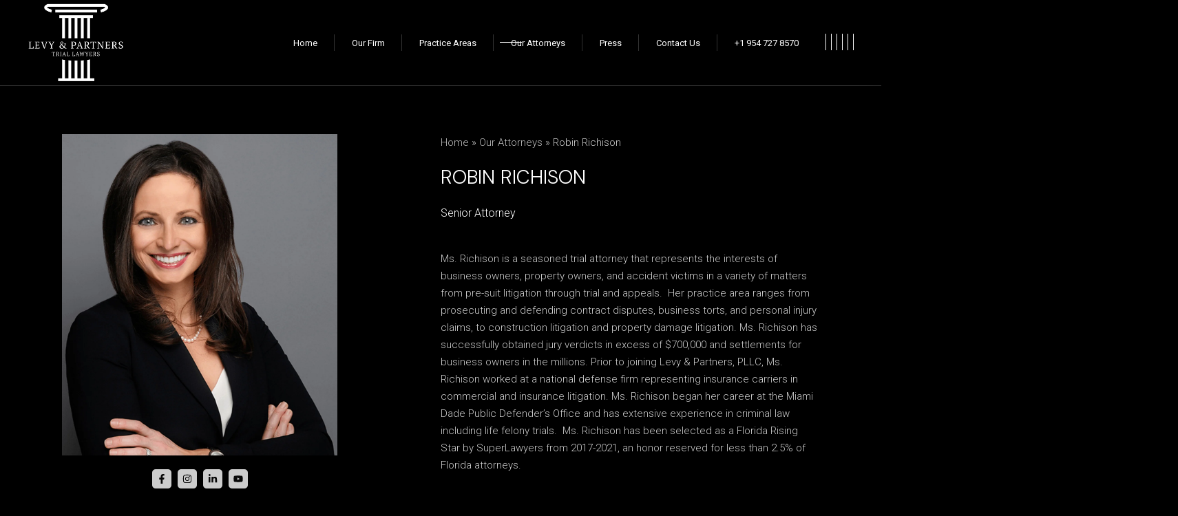

--- FILE ---
content_type: text/html; charset=UTF-8
request_url: https://lawlp.com/robin-richison/
body_size: 90536
content:
<!DOCTYPE html>
<html dir="ltr" lang="en" prefix="og: https://ogp.me/ns#">
<head>
<meta name="viewport" content="width=device-width, initial-scale=1.0">
<meta charset="UTF-8">
<meta name="description" content="Robin Richison is a personal injury attorney at Levy &amp; Partners Law Firm, conveniently located in Florida. To schedule an appointment with a lawyer near you - (954) 727-8570." />
<meta name="robots" content="max-image-preview:large" />
<meta name="generator" content="All in One SEO (AIOSEO) 4.9.1.1" />
<meta property="og:locale" content="en_US" />
<meta property="og:site_name" content="Litigation Lawyers in Florida | Levy &amp; Partners, PLLC - Florida" />
<meta property="og:type" content="article" />
<meta property="og:title" content="Robin Richison | Trial Attorney | Florida - Levy &amp; Partners, PLLC" />
<meta property="og:description" content="Robin Richison is a personal injury attorney at Levy &amp; Partners Law Firm, conveniently located in Florida. To schedule an appointment with a lawyer near you - (954) 727-8570." />
<meta property="og:url" content="https://lawlp.com/robin-richison/" />
<meta property="article:published_time" content="2025-05-06T01:30:39+00:00" />
<meta property="article:modified_time" content="2025-09-23T13:48:26+00:00" />
<meta name="twitter:card" content="summary_large_image" />
<meta name="twitter:title" content="Robin Richison | Trial Attorney | Florida - Levy &amp; Partners, PLLC" />
<meta name="twitter:description" content="Robin Richison is a personal injury attorney at Levy &amp; Partners Law Firm, conveniently located in Florida. To schedule an appointment with a lawyer near you - (954) 727-8570." />
<meta name="generator" content="WordPress 6.9" />
<meta name="generator" content="Elementor 3.33.4; features: e_font_icon_svg, additional_custom_breakpoints; settings: css_print_method-external, google_font-enabled, font_display-swap">
<meta name="msapplication-TileImage" content="https://lawlp.com/wp-content/uploads/2025/05/cropped-LP_pillar-300x300.png" />



<script id="bv-lazyload-images" data-cfasync="false" bv-exclude="true">var __defProp=Object.defineProperty;var __name=(target,value)=>__defProp(target,"name",{value,configurable:!0});var bv_lazyload_event_listener="load",bv_lazyload_events=["mousemove","click","keydown","wheel","touchmove","touchend"],bv_use_srcset_attr=!1,bv_style_observer,img_observer,picture_lazy_observer;bv_lazyload_event_listener=="load"?window.addEventListener("load",event=>{handle_lazyload_images()}):bv_lazyload_event_listener=="readystatechange"&&document.addEventListener("readystatechange",event=>{document.readyState==="interactive"&&handle_lazyload_images()});function add_lazyload_image_event_listeners(handle_lazyload_images2){bv_lazyload_events.forEach(function(event){document.addEventListener(event,handle_lazyload_images2,!0)})}__name(add_lazyload_image_event_listeners,"add_lazyload_image_event_listeners");function remove_lazyload_image_event_listeners(){bv_lazyload_events.forEach(function(event){document.removeEventListener(event,handle_lazyload_images,!0)})}__name(remove_lazyload_image_event_listeners,"remove_lazyload_image_event_listeners");function bv_replace_lazyloaded_image_url(element2){let src_value=element2.getAttribute("bv-data-src"),srcset_value=element2.getAttribute("bv-data-srcset"),currentSrc=element2.getAttribute("src");currentSrc&&currentSrc.startsWith("data:image/svg+xml")&&(bv_use_srcset_attr&&srcset_value&&element2.setAttribute("srcset",srcset_value),src_value&&element2.setAttribute("src",src_value))}__name(bv_replace_lazyloaded_image_url,"bv_replace_lazyloaded_image_url");function bv_replace_inline_style_image_url(element2){let bv_style_attr=element2.getAttribute("bv-data-style");if(console.log(bv_style_attr),bv_style_attr){let currentStyles=element2.getAttribute("style")||"",newStyle=currentStyles+(currentStyles?";":"")+bv_style_attr;element2.setAttribute("style",newStyle)}else console.log("BV_STYLE_ATTRIBUTE_NOT_FOUND : "+entry)}__name(bv_replace_inline_style_image_url,"bv_replace_inline_style_image_url");function handleLazyloadImages(entries){entries.map(entry2=>{entry2.isIntersecting&&(bv_replace_lazyloaded_image_url(entry2.target),img_observer.unobserve(entry2.target))})}__name(handleLazyloadImages,"handleLazyloadImages");function handleOnscreenInlineStyleImages(entries){entries.map(entry2=>{entry2.isIntersecting&&(bv_replace_inline_style_image_url(entry2.target),bv_style_observer.unobserve(entry2.target))})}__name(handleOnscreenInlineStyleImages,"handleOnscreenInlineStyleImages");function handlePictureTags(entries){entries.map(entry2=>{entry2.isIntersecting&&(bv_replace_picture_tag_url(entry2.target),picture_lazy_observer.unobserve(entry2.target))})}__name(handlePictureTags,"handlePictureTags");function bv_replace_picture_tag_url(element2){const child_elements=element2.children;for(let i=0;i<child_elements.length;i++){let child_elem=child_elements[i],_srcset=child_elem.getAttribute("bv-data-srcset"),_src=child_elem.getAttribute("bv-data-src");_srcset&&child_elem.setAttribute("srcset",_srcset),_src&&child_elem.setAttribute("src",_src),bv_replace_picture_tag_url(child_elem)}}__name(bv_replace_picture_tag_url,"bv_replace_picture_tag_url"),"IntersectionObserver"in window&&(bv_style_observer=new IntersectionObserver(handleOnscreenInlineStyleImages),img_observer=new IntersectionObserver(handleLazyloadImages),picture_lazy_observer=new IntersectionObserver(handlePictureTags));function handle_lazyload_images(){"IntersectionObserver"in window?(document.querySelectorAll(".bv-lazyload-bg-style").forEach(target_element=>{bv_style_observer.observe(target_element)}),document.querySelectorAll(".bv-lazyload-tag-img").forEach(img_element=>{img_observer.observe(img_element)}),document.querySelectorAll(".bv-lazyload-picture").forEach(picture_element=>{picture_lazy_observer.observe(picture_element)})):(document.querySelectorAll(".bv-lazyload-bg-style").forEach(target_element=>{bv_replace_inline_style_image_url(target_element)}),document.querySelectorAll(".bv-lazyload-tag-img").forEach(target_element=>{bv_replace_lazyloaded_image_url(target_element)}),document.querySelectorAll(".bv-lazyload-picture").forEach(picture_element=>{bv_replace_picture_tag_url(element)}))}__name(handle_lazyload_images,"handle_lazyload_images");
</script>

<script id="bv-dl-scripts-list" data-cfasync="false" bv-exclude="true">
var scriptAttrs = [{"attrs":{"type":"text\/javascript","src":"https:\/\/lawlp.com\/wp-content\/uploads\/al_opt_content\/SCRIPT\/lawlp.com\/.\/wp-includes\/js\/jquery\/6950581ec6af5a9655860423\/6950581ec6af5a9655860423-16cb9084c573484b0cbcd8b282b41204_jquery.min.js?ver=3.7.1","id":"jquery-core-js","defer":true,"data-cfasync":false,"async":false,"bv_inline_delayed":false},"bv_unique_id":"81Xyi6LzDEKlUyVUGmyV","reference":0},{"attrs":{"type":"text\/javascript","src":"https:\/\/lawlp.com\/wp-content\/uploads\/al_opt_content\/SCRIPT\/lawlp.com\/.\/wp-includes\/js\/jquery\/6950581ec6af5a9655860423\/6950581ec6af5a9655860423-9ffeb32e2d9efbf8f70caabded242267_jquery-migrate.min.js?ver=3.4.1","id":"jquery-migrate-js","defer":true,"data-cfasync":false,"async":false,"bv_inline_delayed":false},"bv_unique_id":"PKduxk4QZbBRkUSelaHn","reference":1},{"attrs":{"type":"text\/javascript","src":"https:\/\/lawlp.com\/wp-content\/uploads\/al_opt_content\/SCRIPT\/lawlp.com\/.\/wp-content\/plugins\/admin-email-address-changer\/public\/js\/6950581ec6af5a9655860423\/6950581ec6af5a9655860423-49cea0a781874a962879c2caca9bc322_admin-email-address-changer-public.js?ver=1.0.3","id":"admin-email-address-changer-js","defer":true,"data-cfasync":false,"async":false,"bv_inline_delayed":false},"bv_unique_id":"HO97hGWsTaIKisn1JO1k","reference":2},{"attrs":{"defer":true,"data-cfasync":false,"async":false,"bv_inline_delayed":true},"bv_unique_id":"HMjMB8SvD1xL4REbHuzC","reference":3},{"attrs":{"defer":true,"data-cfasync":false,"bv_inline_delayed":true,"type":"text\/javascript","async":false},"bv_unique_id":"GFf1Jxd2J17P0BT5vzbU","reference":4},{"attrs":{"type":"module","src":"https:\/\/lawlp.com\/wp-content\/uploads\/al_opt_content\/SCRIPT\/lawlp.com\/.\/wp-content\/plugins\/all-in-one-seo-pack\/dist\/Lite\/assets\/6950581ec6af5a9655860423\/6950581ec6af5a9655860423-4d435b2968cda40d69a5bc7cc5383f46_table-of-contents.95d0dfce.js?ver=4.9.1.1","id":"aioseo\/js\/src\/vue\/standalone\/blocks\/table-of-contents\/frontend.js-js","defer":true,"data-cfasync":false,"async":false,"bv_inline_delayed":false},"bv_unique_id":"VPb2O35ulnQNyUsDzEAU","reference":5},{"attrs":{"type":"text\/javascript","id":"onetap-hotkeys-library-js-extra","defer":true,"data-cfasync":false,"bv_inline_delayed":true,"async":false},"bv_unique_id":"UfUMQoOZYWQ1Hu6Ws5sp","reference":6},{"attrs":{"type":"text\/javascript","src":"https:\/\/lawlp.com\/wp-content\/uploads\/al_opt_content\/SCRIPT\/lawlp.com\/.\/wp-content\/plugins\/accessibility-onetap\/assets\/js\/6950581ec6af5a9655860423\/6950581ec6af5a9655860423-f73d7a556433289d1fb679df33c4961a_hotkeys.js?ver=2.7.1","id":"onetap-hotkeys-library-js","defer":true,"data-cfasync":false,"async":false,"bv_inline_delayed":false},"bv_unique_id":"PHwF7p83tKXNeQs6HCAm","reference":7},{"attrs":{"type":"text\/javascript","id":"accessibility-onetap-js-extra","defer":true,"data-cfasync":false,"bv_inline_delayed":true,"async":false},"bv_unique_id":"GtQgD8Ydq5I9ssRBjNW3","reference":8},{"attrs":{"type":"text\/javascript","src":"https:\/\/lawlp.com\/wp-content\/uploads\/al_opt_content\/SCRIPT\/lawlp.com\/.\/wp-includes\/js\/dist\/6950581ec6af5a9655860423\/6950581ec6af5a9655860423-90e932bd9e62583fc494c00498cfe7f5_hooks.min.js?ver=dd5603f07f9220ed27f1","id":"wp-hooks-js","defer":true,"data-cfasync":false,"async":false,"bv_inline_delayed":false},"bv_unique_id":"nOZMSwEgC9Pcrqeb5z4R","reference":10},{"attrs":{"type":"text\/javascript","src":"https:\/\/lawlp.com\/wp-content\/uploads\/al_opt_content\/SCRIPT\/lawlp.com\/.\/wp-includes\/js\/dist\/6950581ec6af5a9655860423\/6950581ec6af5a9655860423-3a5838d1182eb0b11f5a58bfe26e2529_i18n.min.js?ver=c26c3dc7bed366793375","id":"wp-i18n-js","defer":true,"data-cfasync":false,"async":false,"bv_inline_delayed":false},"bv_unique_id":"77bHNQUvo0vuG6YA6Dym","reference":11},{"attrs":{"type":"text\/javascript","id":"wp-i18n-js-after","defer":true,"data-cfasync":false,"bv_inline_delayed":true,"async":false},"bv_unique_id":"bt1laT83qdxlSI0JMFvF","reference":12},{"attrs":{"type":"text\/javascript","src":"https:\/\/lawlp.com\/wp-content\/uploads\/al_opt_content\/SCRIPT\/lawlp.com\/.\/wp-content\/plugins\/contact-form-7\/includes\/swv\/js\/6950581ec6af5a9655860423\/6950581ec6af5a9655860423-96e7dc3f0e8559e4a3f3ca40b17ab9c3_index.js?ver=6.1.4","id":"swv-js","defer":true,"data-cfasync":false,"async":false,"bv_inline_delayed":false},"bv_unique_id":"jnJJLt5LIntgWRPlS27f","reference":13},{"attrs":{"type":"text\/javascript","id":"contact-form-7-js-before","defer":true,"data-cfasync":false,"bv_inline_delayed":true,"async":false},"bv_unique_id":"SPglyoKTwYfgfRTt4OYy","reference":14},{"attrs":{"type":"text\/javascript","src":"https:\/\/lawlp.com\/wp-content\/uploads\/al_opt_content\/SCRIPT\/lawlp.com\/.\/wp-content\/plugins\/contact-form-7\/includes\/js\/6950581ec6af5a9655860423\/6950581ec6af5a9655860423-2912c657d0592cc532dff73d0d2ce7bb_index.js?ver=6.1.4","id":"contact-form-7-js","defer":true,"data-cfasync":false,"async":false,"bv_inline_delayed":false},"bv_unique_id":"R9FAHX9AuL6yLOD6hKXx","reference":15},{"attrs":{"type":"text\/javascript","id":"qi-blocks-main-js-extra","defer":true,"data-cfasync":false,"bv_inline_delayed":true,"async":false},"bv_unique_id":"yspqwkXyKhabzizLirEC","reference":16},{"attrs":{"type":"text\/javascript","src":"https:\/\/lawlp.com\/wp-content\/uploads\/al_opt_content\/SCRIPT\/lawlp.com\/.\/wp-content\/plugins\/qi-blocks\/assets\/dist\/6950581ec6af5a9655860423\/6950581ec6af5a9655860423-70e7f98589023c64a41926da085c7689_main.js?ver=1.4.6","id":"qi-blocks-main-js","defer":true,"data-cfasync":false,"async":false,"bv_inline_delayed":false},"bv_unique_id":"1cKLR3Gl6ODbsOUdDMWq","reference":17},{"attrs":{"type":"text\/javascript","src":"https:\/\/lawlp.com\/wp-content\/uploads\/al_opt_content\/SCRIPT\/lawlp.com\/.\/wp-includes\/js\/jquery\/ui\/6950581ec6af5a9655860423\/6950581ec6af5a9655860423-da215ae12b95b3aeeb2047667016c7f8_core.min.js?ver=1.13.3","id":"jquery-ui-core-js","defer":true,"data-cfasync":false,"async":false,"bv_inline_delayed":false},"bv_unique_id":"B9slEyur4kqTCdDsfZ2C","reference":18},{"attrs":{"type":"text\/javascript","id":"qi-addons-for-elementor-script-js-extra","defer":true,"data-cfasync":false,"bv_inline_delayed":true,"async":false},"bv_unique_id":"GBHVOoIiQQabMxFkwTUv","reference":19},{"attrs":{"type":"text\/javascript","src":"https:\/\/lawlp.com\/wp-content\/uploads\/al_opt_content\/SCRIPT\/lawlp.com\/.\/wp-content\/plugins\/qi-addons-for-elementor\/assets\/js\/6950581ec6af5a9655860423\/6950581ec6af5a9655860423-3be357c7d0cea76bef142d6f8b6f6e69_main.min.js?ver=1.9.5","id":"qi-addons-for-elementor-script-js","defer":true,"data-cfasync":false,"async":false,"bv_inline_delayed":false},"bv_unique_id":"DdxjqXRqBDVLm66T4O5l","reference":20},{"attrs":{"type":"text\/javascript","src":"https:\/\/lawlp.com\/wp-content\/uploads\/al_opt_content\/SCRIPT\/lawlp.com\/.\/wp-content\/plugins\/tadao-core\/assets\/plugins\/perfect-scrollbar\/6950581ec6af5a9655860423\/6950581ec6af5a9655860423-dbb43a2e564d8d319a8fb02f2cecfeb0_perfect-scrollbar.jquery.min.js?ver=6.9","id":"perfect-scrollbar-js","defer":true,"data-cfasync":false,"async":false,"bv_inline_delayed":false},"bv_unique_id":"aS1n3wGn6jmfYIfuplYe","reference":21},{"attrs":{"type":"text\/javascript","src":"https:\/\/lawlp.com\/wp-content\/uploads\/al_opt_content\/SCRIPT\/lawlp.com\/.\/wp-includes\/js\/6950581ec6af5a9655860423\/6950581ec6af5a9655860423-8c0498e2f1f7a684a8d2a3feb934b64b_hoverIntent.min.js?ver=1.10.2","id":"hoverIntent-js","defer":true,"data-cfasync":false,"async":false,"bv_inline_delayed":false},"bv_unique_id":"1vFHAWaMFIqTTMUuylF3","reference":22},{"attrs":{"type":"text\/javascript","src":"https:\/\/lawlp.com\/wp-content\/uploads\/al_opt_content\/SCRIPT\/lawlp.com\/.\/wp-content\/plugins\/tadao-core\/assets\/plugins\/modernizr\/6950581ec6af5a9655860423\/6950581ec6af5a9655860423-6c3115bed3eae9252ca78da319ef53eb_modernizr.js?ver=6.9","id":"modernizr-js","defer":true,"data-cfasync":false,"async":false,"bv_inline_delayed":false},"bv_unique_id":"pwIR6rBiTXDgsBVxo9cu","reference":23},{"attrs":{"type":"text\/javascript","src":"https:\/\/lawlp.com\/wp-content\/uploads\/al_opt_content\/SCRIPT\/lawlp.com\/.\/wp-content\/plugins\/qi-addons-for-elementor\/inc\/shortcodes\/parallax-images\/assets\/js\/plugins\/6950581ec6af5a9655860423\/6950581ec6af5a9655860423-d67a8ce213049009cb6ae36d217d0cbf_jquery.parallax-scroll.js?ver=1","id":"parallax-scroll-js","defer":true,"data-cfasync":false,"async":false,"bv_inline_delayed":false},"bv_unique_id":"rmNutxb2BDXTa4weWJFX","reference":24},{"attrs":{"type":"text\/javascript","src":"https:\/\/lawlp.com\/wp-content\/uploads\/al_opt_content\/SCRIPT\/lawlp.com\/.\/wp-content\/plugins\/tadao-core\/assets\/plugins\/gsap\/6950581ec6af5a9655860423\/6950581ec6af5a9655860423-92418f0035ac402d6ac0b1bbb1d19a2f_gsap.min.js?ver=6.9","id":"gsap-js","defer":true,"data-cfasync":false,"async":false,"bv_inline_delayed":false},"bv_unique_id":"2NepJP7o2nrvEwsiKlrf","reference":25},{"attrs":{"type":"text\/javascript","src":"https:\/\/lawlp.com\/wp-content\/uploads\/al_opt_content\/SCRIPT\/lawlp.com\/.\/wp-content\/plugins\/tadao-core\/assets\/plugins\/gsap\/6950581ec6af5a9655860423\/6950581ec6af5a9655860423-ccb3fd358f2e9765de0336fba6591ad3_ScrollTrigger.min.js?ver=6.9","id":"scrollTrigger-js","defer":true,"data-cfasync":false,"async":false,"bv_inline_delayed":false},"bv_unique_id":"sKn1gfLPBZQj9BB0Rej6","reference":26},{"attrs":{"type":"text\/javascript","id":"tadao-main-js-js-extra","defer":true,"data-cfasync":false,"bv_inline_delayed":true,"async":false},"bv_unique_id":"rOe9APrimw7krx41e5Ev","reference":27},{"attrs":{"type":"text\/javascript","src":"https:\/\/lawlp.com\/wp-content\/uploads\/al_opt_content\/SCRIPT\/lawlp.com\/.\/wp-content\/themes\/tadao\/assets\/js\/6950581ec6af5a9655860423\/6950581ec6af5a9655860423-5bf44c069c2a85abdbb8a604f9866dbb_main.min.js?ver=6.9","id":"tadao-main-js-js","defer":true,"data-cfasync":false,"async":false,"bv_inline_delayed":false},"bv_unique_id":"nrHpVJiUFfMawt3S8pmb","reference":28},{"attrs":{"type":"text\/javascript","src":"\/\/maps.googleapis.com\/maps\/api\/js?key=AIzaSyDchFQEqV-u1f6TnJLkPNrzDh9kLlHp52M&loading=async&callback=qodefGoogleMapsCallback&libraries=marker&ver=6.9","id":"google-map-api-js","defer":true,"data-cfasync":false,"async":false,"bv_inline_delayed":false},"bv_unique_id":"lw8qnw3VideEm4m12g9v","reference":29},{"attrs":{"type":"text\/javascript","src":"https:\/\/lawlp.com\/wp-content\/uploads\/al_opt_content\/SCRIPT\/lawlp.com\/.\/wp-includes\/js\/6950581ec6af5a9655860423\/6950581ec6af5a9655860423-dadb3f410026822807858737cbc7b64c_underscore.min.js?ver=1.13.7","id":"underscore-js","defer":true,"data-cfasync":false,"async":false,"bv_inline_delayed":false},"bv_unique_id":"SBeRGQN5a1iEiwX6jelB","reference":30},{"attrs":{"type":"text\/javascript","src":"https:\/\/lawlp.com\/wp-content\/uploads\/al_opt_content\/SCRIPT\/lawlp.com\/.\/wp-content\/plugins\/tadao-core\/inc\/maps\/assets\/js\/6950581ec6af5a9655860423\/6950581ec6af5a9655860423-80cbe006c999018a89b9172d50c2e914_custom-marker.js?ver=6.9","id":"tadao-core-map-custom-marker-js","defer":true,"data-cfasync":false,"async":false,"bv_inline_delayed":false},"bv_unique_id":"B8c6TWaz6UgUtRezuM6I","reference":31},{"attrs":{"type":"text\/javascript","src":"https:\/\/lawlp.com\/wp-content\/uploads\/al_opt_content\/SCRIPT\/lawlp.com\/.\/wp-content\/plugins\/tadao-core\/inc\/maps\/assets\/js\/6950581ec6af5a9655860423\/6950581ec6af5a9655860423-f138b3833d5ad85fa79fd8f7022e7d2a_markerclusterer.js?ver=6.9","id":"markerclusterer-js","defer":true,"data-cfasync":false,"async":false,"bv_inline_delayed":false},"bv_unique_id":"Ru5miYV9CihJinxp3O3X","reference":32},{"attrs":{"type":"text\/javascript","id":"tadao-core-google-map-js-extra","defer":true,"data-cfasync":false,"bv_inline_delayed":true,"async":false},"bv_unique_id":"KW0gLarvqRhsYIeygucp","reference":33},{"attrs":{"type":"text\/javascript","src":"https:\/\/lawlp.com\/wp-content\/uploads\/al_opt_content\/SCRIPT\/lawlp.com\/.\/wp-content\/plugins\/tadao-core\/inc\/maps\/assets\/js\/6950581ec6af5a9655860423\/6950581ec6af5a9655860423-9daa588869da53e06c7806e5d380ca94_google-map.js?ver=6.9","id":"tadao-core-google-map-js","defer":true,"data-cfasync":false,"async":false,"bv_inline_delayed":false},"bv_unique_id":"Ht3jppmuMnlpWdLHzE5w","reference":34},{"attrs":{"type":"text\/javascript","src":"https:\/\/lawlp.com\/wp-content\/uploads\/al_opt_content\/SCRIPT\/lawlp.com\/.\/wp-content\/plugins\/tadao-core\/assets\/js\/6950581ec6af5a9655860423\/6950581ec6af5a9655860423-24ea31b8fb6d9fe515a637395cd18928_tadao-core.min.js?ver=6.9","id":"tadao-core-script-js","defer":true,"data-cfasync":false,"async":false,"bv_inline_delayed":false},"bv_unique_id":"LNgtwMsztGrStsngAupa","reference":35},{"attrs":{"type":"text\/javascript","src":"https:\/\/lawlp.com\/wp-content\/uploads\/al_opt_content\/SCRIPT\/lawlp.com\/.\/wp-content\/plugins\/metform\/public\/assets\/lib\/cute-alert\/6950581ec6af5a9655860423\/6950581ec6af5a9655860423-687012715b5ae1b4aee2822874235bcb_cute-alert.js?ver=4.0.8","id":"cute-alert-js","defer":true,"data-cfasync":false,"async":false,"bv_inline_delayed":false},"bv_unique_id":"H1b4n7GSXy0liCmiaREc","reference":36},{"attrs":{"type":"text\/javascript","src":"https:\/\/lawlp.com\/wp-content\/uploads\/al_opt_content\/SCRIPT\/lawlp.com\/.\/wp-content\/plugins\/qi-addons-for-elementor\/assets\/plugins\/swiper\/8.4.5\/6950581ec6af5a9655860423\/6950581ec6af5a9655860423-86ecdfe1759a4f802d7f7c2e39427d44_swiper.min.js?ver=8.4.5","id":"swiper-js","defer":true,"data-cfasync":false,"async":false,"bv_inline_delayed":false},"bv_unique_id":"myUK4OMcOGxijFsiIzbt","reference":37},{"attrs":{"type":"text\/javascript","src":"https:\/\/lawlp.com\/wp-content\/plugins\/tadao-core\/assets\/plugins\/magnific-popup\/jquery.magnific-popup.min.js?ver=6.9","id":"jquery-magnific-popup-js","defer":true,"data-cfasync":false,"async":false,"bv_inline_delayed":false},"bv_unique_id":"HGcWmIVogTGQQdGCVcML","reference":38},{"attrs":{"type":"text\/javascript","src":"https:\/\/lawlp.com\/wp-content\/uploads\/al_opt_content\/SCRIPT\/lawlp.com\/.\/wp-content\/plugins\/elementor\/assets\/js\/6950581ec6af5a9655860423\/6950581ec6af5a9655860423-caf653d165739dc6e46c002035dbb551_webpack.runtime.min.js?ver=3.33.4","id":"elementor-webpack-runtime-js","defer":true,"data-cfasync":false,"async":false,"bv_inline_delayed":false},"bv_unique_id":"YWuwVeODiucYWbzFLBsV","reference":39},{"attrs":{"type":"text\/javascript","src":"https:\/\/lawlp.com\/wp-content\/uploads\/al_opt_content\/SCRIPT\/lawlp.com\/.\/wp-content\/plugins\/elementor\/assets\/js\/6950581ec6af5a9655860423\/6950581ec6af5a9655860423-4ca68d9d6badb02cd33799e1391e6305_frontend-modules.min.js?ver=3.33.4","id":"elementor-frontend-modules-js","defer":true,"data-cfasync":false,"async":false,"bv_inline_delayed":false},"bv_unique_id":"ekXVsKXUXSB2Bean5YRq","reference":40},{"attrs":{"type":"text\/javascript","id":"elementor-frontend-js-before","defer":true,"data-cfasync":false,"bv_inline_delayed":true,"async":false},"bv_unique_id":"txwHw0cKh2cNihevyrrE","reference":41},{"attrs":{"type":"text\/javascript","src":"https:\/\/lawlp.com\/wp-content\/uploads\/al_opt_content\/SCRIPT\/lawlp.com\/.\/wp-content\/plugins\/elementor\/assets\/js\/6950581ec6af5a9655860423\/6950581ec6af5a9655860423-ceb183b138eac316a5cb0741ec23696a_frontend.min.js?ver=3.33.4","id":"elementor-frontend-js","defer":true,"data-cfasync":false,"async":false,"bv_inline_delayed":false},"bv_unique_id":"H3rARFAwa1WuUOcZWVd1","reference":42},{"attrs":{"type":"text\/javascript","src":"https:\/\/lawlp.com\/wp-content\/uploads\/al_opt_content\/SCRIPT\/lawlp.com\/.\/wp-includes\/js\/jquery\/ui\/6950581ec6af5a9655860423\/6950581ec6af5a9655860423-18d11602bb1d48cf1325076f468f2c04_accordion.min.js?ver=1.13.3","id":"jquery-ui-accordion-js","defer":true,"data-cfasync":false,"async":false,"bv_inline_delayed":false},"bv_unique_id":"5Etd2s1fG2Jyxj0dMS9n","reference":43},{"attrs":{"type":"text\/javascript","src":"https:\/\/lawlp.com\/wp-content\/uploads\/al_opt_content\/SCRIPT\/lawlp.com\/.\/wp-content\/plugins\/elementor\/assets\/lib\/font-awesome\/js\/6950581ec6af5a9655860423\/6950581ec6af5a9655860423-ef17c8ffc514d7418b4bec001b8473fb_v4-shims.min.js?ver=3.33.4","id":"font-awesome-4-shim-js","defer":true,"data-cfasync":false,"async":false,"bv_inline_delayed":false},"bv_unique_id":"vmzFsticdgDAbd8UYkuv","reference":44},{"attrs":{"type":"text\/javascript","src":"https:\/\/lawlp.com\/wp-content\/uploads\/al_opt_content\/SCRIPT\/lawlp.com\/.\/wp-content\/plugins\/qi-addons-for-elementor\/inc\/plugins\/elementor\/assets\/js\/6950581ec6af5a9655860423\/6950581ec6af5a9655860423-a0d8fdaaf722d306684a02f4b8db23fe_elementor.js?ver=6.9","id":"qi-addons-for-elementor-elementor-js","defer":true,"data-cfasync":false,"async":false,"bv_inline_delayed":false},"bv_unique_id":"cNAZnDs2qFRzesekE8y7","reference":45},{"attrs":{"type":"text\/javascript","id":"tadao-core-elementor-js-extra","defer":true,"data-cfasync":false,"bv_inline_delayed":true,"async":false},"bv_unique_id":"BqdcfgwwVAOaXuQLvh2b","reference":46},{"attrs":{"type":"text\/javascript","src":"https:\/\/lawlp.com\/wp-content\/uploads\/al_opt_content\/SCRIPT\/lawlp.com\/.\/wp-content\/plugins\/tadao-core\/inc\/plugins\/elementor\/assets\/js\/6950581ec6af5a9655860423\/6950581ec6af5a9655860423-ecd1fa4a4c74b03ebb287108fa3dccf2_elementor.min.js?ver=6.9","id":"tadao-core-elementor-js","defer":true,"data-cfasync":false,"async":false,"bv_inline_delayed":false},"bv_unique_id":"DDvY5XBrgTvFfbtv9qLE","reference":47},{"attrs":{"type":"module","defer":true,"data-cfasync":false,"bv_inline_delayed":true,"async":false},"bv_unique_id":"RjkjVCRjOVPH3NkwFB17","reference":48},{"attrs":{"type":"text\/javascript","defer":true,"data-cfasync":false,"bv_inline_delayed":true,"async":false},"bv_unique_id":"LWS0Z21vp9m1U5ZjJ0nn","reference":49},{"attrs":{"type":"text\/javascript","src":"https:\/\/lawlp.com\/wp-content\/uploads\/al_opt_content\/SCRIPT\/lawlp.com\/.\/wp-content\/plugins\/accessibility-onetap\/assets\/js\/6950581ec6af5a9655860423\/6950581ec6af5a9655860423-9da2c3140b652fd241c60b4b1c23c8a1_script.min.js?ver=2.7.1","id":"accessibility-onetap-js","defer":true,"data-wp-strategy":"defer","data-cfasync":false,"async":false,"bv_inline_delayed":false,"is_first_defer_element":true},"bv_unique_id":"2NisgnIud1nYDLbxdCaH","reference":9},{"attrs":{"src":"data:text\/javascript;base64, [base64]","id":"bv-trigger-listener","type":"text\/javascript","defer":true,"async":false},"bv_unique_id":"d6fe9c24159ed4a27d224d91c70f8fdc","reference":100000000}];
</script>
<script id="bv-web-worker" type="javascript/worker" data-cfasync="false" bv-exclude="true">var __defProp=Object.defineProperty;var __name=(target,value)=>__defProp(target,"name",{value,configurable:!0});self.onmessage=function(e){var counter=e.data.fetch_urls.length;e.data.fetch_urls.forEach(function(fetch_url){loadUrl(fetch_url,function(){console.log("DONE: "+fetch_url),counter=counter-1,counter===0&&self.postMessage({status:"SUCCESS"})})})};async function loadUrl(fetch_url,callback){try{var request=new Request(fetch_url,{mode:"no-cors",redirect:"follow"});await fetch(request),callback()}catch(fetchError){console.log("Fetch Error loading URL:",fetchError);try{var xhr=new XMLHttpRequest;xhr.onerror=callback,xhr.onload=callback,xhr.responseType="blob",xhr.open("GET",fetch_url,!0),xhr.send()}catch(xhrError){console.log("XHR Error loading URL:",xhrError),callback()}}}__name(loadUrl,"loadUrl");
</script>
<script id="bv-web-worker-handler" data-cfasync="false" bv-exclude="true">var __defProp=Object.defineProperty;var __name=(target,value)=>__defProp(target,"name",{value,configurable:!0});if(typeof scriptAttrs<"u"&&Array.isArray(scriptAttrs)&&scriptAttrs.length>0){const lastElement=scriptAttrs[scriptAttrs.length-1];if(lastElement.attrs&&lastElement.attrs.id==="bv-trigger-listener"){var bv_custom_ready_state_value="loading";Object.defineProperty(document,"readyState",{get:__name(function(){return bv_custom_ready_state_value},"get"),set:__name(function(){},"set")})}}if(typeof scriptAttrs>"u"||!Array.isArray(scriptAttrs))var scriptAttrs=[];if(typeof linkStyleAttrs>"u"||!Array.isArray(linkStyleAttrs))var linkStyleAttrs=[];function isMobileDevice(){return window.innerWidth<=500}__name(isMobileDevice,"isMobileDevice");var js_dom_loaded=!1;document.addEventListener("DOMContentLoaded",()=>{js_dom_loaded=!0});const EVENTS=["mousemove","click","keydown","wheel","touchmove","touchend"];var scriptUrls=[],styleUrls=[],bvEventCalled=!1,workerFinished=!1,functionExec=!1,scriptsInjected=!1,stylesInjected=!1,bv_load_event_fired=!1,autoInjectTimerStarted=!1;const BV_AUTO_INJECT_ENABLED=!0,BV_DESKTOP_AUTO_INJECT_DELAY=1e3,BV_MOBILE_AUTO_INJECT_DELAY=4e3,BV_WORKER_TIMEOUT_DURATION=3e3;scriptAttrs.forEach((scriptAttr,index)=>{scriptAttr.attrs.src&&!scriptAttr.attrs.src.includes("data:text/javascript")&&(scriptUrls[index]=scriptAttr.attrs.src)}),linkStyleAttrs.forEach((linkAttr,index)=>{styleUrls[index]=linkAttr.attrs.href});var fetchUrls=scriptUrls.concat(styleUrls);function addEventListeners(bvEventHandler2){EVENTS.forEach(function(event){document.addEventListener(event,bvEventFired,!0),document.addEventListener(event,bvEventHandler2,!0)})}__name(addEventListeners,"addEventListeners");function removeEventListeners(){EVENTS.forEach(function(event){document.removeEventListener(event,bvEventHandler,!0)})}__name(removeEventListeners,"removeEventListeners");function bvEventFired(){bvEventCalled||(bvEventCalled=!0,workerFinished=!0)}__name(bvEventFired,"bvEventFired");function bvGetElement(attributes,element){Object.keys(attributes).forEach(function(attr){attr==="async"?element.async=attributes[attr]:attr==="innerHTML"?element.innerHTML=atob(attributes[attr]):element.setAttribute(attr,attributes[attr])})}__name(bvGetElement,"bvGetElement");function bvAddElement(attr,element){var attributes=attr.attrs;if(attributes.bv_inline_delayed){let bvScriptId=attr.bv_unique_id,bvScriptElement=document.querySelector("[bv_unique_id='"+bvScriptId+"']");bvScriptElement?(!attributes.innerHTML&&!attributes.src&&bvScriptElement.textContent.trim()!==""&&(attributes.src="data:text/javascript;base64, "+btoa(unescape(encodeURIComponent(bvScriptElement.textContent)))),bvGetElement(attributes,element),bvScriptElement.after(element)):console.log(`Script not found for ${bvScriptId}`)}else{bvGetElement(attributes,element);var templateId=attr.bv_unique_id,targetElement=document.querySelector("[id='"+templateId+"']");targetElement&&targetElement.after(element)}}__name(bvAddElement,"bvAddElement");function injectStyles(){if(stylesInjected){console.log("Styles already injected, skipping");return}stylesInjected=!0,document.querySelectorAll('style[type="bv_inline_delayed_css"], template[id]').forEach(element=>{if(element.tagName.toLowerCase()==="style"){var new_style=document.createElement("style");new_style.type="text/css",new_style.textContent=element.textContent,element.after(new_style),new_style.parentNode?element.remove():console.log("PARENT NODE NOT FOUND")}else if(element.tagName.toLowerCase()==="template"){var templateId=element.id,linkStyleAttr=linkStyleAttrs.find(attr=>attr.bv_unique_id===templateId);if(linkStyleAttr){var link=document.createElement("link");bvAddElement(linkStyleAttr,link),element.parentNode&&element.parentNode.replaceChild(link,element),console.log("EXTERNAL STYLE ADDED")}else console.log(`No linkStyleAttr found for template ID ${templateId}`)}}),linkStyleAttrs.forEach((linkStyleAttr,index)=>{console.log("STYLE ADDED");var element=document.createElement("link");bvAddElement(linkStyleAttr,element)})}__name(injectStyles,"injectStyles");function injectScripts(){if(scriptsInjected){console.log("Scripts already injected, skipping");return}scriptsInjected=!0;let last_script_element;scriptAttrs.forEach((scriptAttr,index)=>{if(bv_custom_ready_state_value==="loading"&&scriptAttr.attrs&&scriptAttr.attrs.is_first_defer_element===!0)if(last_script_element){const readyStateScript=document.createElement("script");readyStateScript.src="data:text/javascript;base64, "+btoa(unescape(encodeURIComponent("bv_custom_ready_state_value = 'interactive';"))),readyStateScript.async=!1,last_script_element.after(readyStateScript)}else bv_custom_ready_state_value="interactive",console.log('Ready state manually set to "interactive"');console.log("JS ADDED");var element=document.createElement("script");last_script_element=element,bvAddElement(scriptAttr,element)})}__name(injectScripts,"injectScripts");function bvEventHandler(){console.log("EVENT FIRED"),js_dom_loaded&&bvEventCalled&&workerFinished&&!functionExec&&(functionExec=!0,injectStyles(),injectScripts(),removeEventListeners())}__name(bvEventHandler,"bvEventHandler");function autoInjectScriptsAfterLoad(){js_dom_loaded&&workerFinished&&!scriptsInjected&&!stylesInjected&&(console.log("Auto-injecting styles and scripts after timer"),injectStyles(),injectScripts())}__name(autoInjectScriptsAfterLoad,"autoInjectScriptsAfterLoad");function startAutoInjectTimer(){if(BV_AUTO_INJECT_ENABLED&&!autoInjectTimerStarted&&bv_load_event_fired&&!bvEventCalled){autoInjectTimerStarted=!0;var delay=isMobileDevice()?BV_MOBILE_AUTO_INJECT_DELAY:BV_DESKTOP_AUTO_INJECT_DELAY;console.log("Starting auto-inject timer with delay: "+delay+"ms"),setTimeout(function(){autoInjectScriptsAfterLoad()},delay)}}__name(startAutoInjectTimer,"startAutoInjectTimer"),addEventListeners(bvEventHandler);var requestObject=window.URL||window.webkitURL,bvWorker=new Worker(requestObject.createObjectURL(new Blob([document.getElementById("bv-web-worker").textContent],{type:"text/javascript"})));bvWorker.onmessage=function(e){e.data.status==="SUCCESS"&&(console.log("WORKER_FINISHED"),workerFinished=!0,bvEventHandler(),startAutoInjectTimer())},addEventListener("load",()=>{bvEventHandler(),bv_call_fetch_urls(),bv_load_event_fired=!0});function bv_call_fetch_urls(){!bv_load_event_fired&&!workerFinished&&(bvWorker.postMessage({fetch_urls:fetchUrls}),bv_initiate_worker_timer())}__name(bv_call_fetch_urls,"bv_call_fetch_urls"),setTimeout(function(){bv_call_fetch_urls()},5e3);function bv_initiate_worker_timer(){setTimeout(function(){workerFinished||(console.log("WORKER_TIMEDOUT"),workerFinished=!0,bvWorker.terminate()),bvEventHandler(),startAutoInjectTimer()},BV_WORKER_TIMEOUT_DURATION)}__name(bv_initiate_worker_timer,"bv_initiate_worker_timer");
</script>

	
	

	<title>Robin Richison | Trial Attorney | Florida - Levy &amp; Partners, PLLC</title>

		
	
	
	<link rel="canonical" href="https://lawlp.com/robin-richison/" />
	
		
		
		
		
		
		
		
		
		
		
		
		<script type="application/ld+json" class="aioseo-schema">
			{"@context":"https:\/\/schema.org","@graph":[{"@type":"BreadcrumbList","@id":"https:\/\/lawlp.com\/robin-richison\/#breadcrumblist","itemListElement":[{"@type":"ListItem","@id":"https:\/\/lawlp.com#listItem","position":1,"name":"Home","item":"https:\/\/lawlp.com","nextItem":{"@type":"ListItem","@id":"https:\/\/lawlp.com\/attorneys\/#listItem","name":"Our Attorneys"}},{"@type":"ListItem","@id":"https:\/\/lawlp.com\/attorneys\/#listItem","position":2,"name":"Our Attorneys","item":"https:\/\/lawlp.com\/attorneys\/","nextItem":{"@type":"ListItem","@id":"https:\/\/lawlp.com\/robin-richison\/#listItem","name":"Robin Richison"},"previousItem":{"@type":"ListItem","@id":"https:\/\/lawlp.com#listItem","name":"Home"}},{"@type":"ListItem","@id":"https:\/\/lawlp.com\/robin-richison\/#listItem","position":3,"name":"Robin Richison","previousItem":{"@type":"ListItem","@id":"https:\/\/lawlp.com\/attorneys\/#listItem","name":"Our Attorneys"}}]},{"@type":"Organization","@id":"https:\/\/lawlp.com\/#organization","name":"Litigation Lawyers in Florida | Levy & Partners, PLLC","description":"Florida","url":"https:\/\/lawlp.com\/","email":"info@lawlp.com","telephone":"+19547278570","logo":{"@type":"ImageObject","url":"https:\/\/lawlp.com\/wp-content\/uploads\/2025\/06\/cropped-levy-partners-logo-1.png","@id":"https:\/\/lawlp.com\/robin-richison\/#organizationLogo","width":512,"height":512},"image":{"@id":"https:\/\/lawlp.com\/robin-richison\/#organizationLogo"}},{"@type":"WebPage","@id":"https:\/\/lawlp.com\/robin-richison\/#webpage","url":"https:\/\/lawlp.com\/robin-richison\/","name":"Robin Richison | Trial Attorney | Florida - Levy & Partners, PLLC","description":"Robin Richison is a personal injury attorney at Levy & Partners Law Firm, conveniently located in Florida. To schedule an appointment with a lawyer near you - (954) 727-8570.","inLanguage":"en","isPartOf":{"@id":"https:\/\/lawlp.com\/#website"},"breadcrumb":{"@id":"https:\/\/lawlp.com\/robin-richison\/#breadcrumblist"},"datePublished":"2025-05-06T01:30:39+00:00","dateModified":"2025-09-23T13:48:26+00:00"},{"@type":"WebSite","@id":"https:\/\/lawlp.com\/#website","url":"https:\/\/lawlp.com\/","name":"Litigation Lawyers in Florida | Levy & Partners, PLLC","description":"Florida","inLanguage":"en","publisher":{"@id":"https:\/\/lawlp.com\/#organization"}}]}
		</script>
		

<link rel='dns-prefetch' href='//fonts.googleapis.com' />
<link rel="alternate" type="application/rss+xml" title="Litigation Lawyers in Florida | Levy &amp; Partners, PLLC &raquo; Feed" href="https://lawlp.com/feed/" />
<link rel="alternate" type="application/rss+xml" title="Litigation Lawyers in Florida | Levy &amp; Partners, PLLC &raquo; Comments Feed" href="https://lawlp.com/comments/feed/" />
<link rel="alternate" title="oEmbed (JSON)" type="application/json+oembed" href="https://lawlp.com/wp-json/oembed/1.0/embed?url=https%3A%2F%2Flawlp.com%2Frobin-richison%2F" />
<link rel="alternate" title="oEmbed (XML)" type="text/xml+oembed" href="https://lawlp.com/wp-json/oembed/1.0/embed?url=https%3A%2F%2Flawlp.com%2Frobin-richison%2F&#038;format=xml" />
<style id='wp-img-auto-sizes-contain-inline-css' type='text/css'>
img:is([sizes=auto i],[sizes^="auto," i]){contain-intrinsic-size:3000px 1500px}
/*# sourceURL=wp-img-auto-sizes-contain-inline-css */
</style>
<link rel='stylesheet' id='animate-css' href='https://lawlp.com/wp-content/plugins/qi-blocks/assets/css/plugins/animate/animate.min.css?ver=4.1.1' type='text/css' media='all' />
<link rel='stylesheet' id='elegant-icons-css' href='https://lawlp.com/wp-content/plugins/tadao-core/inc/icons/elegant-icons/assets/css/elegant-icons.min.css?ver=6.9' type='text/css' media='all' />
<link rel='stylesheet' id='font-awesome-css' href='https://lawlp.com/wp-content/plugins/tadao-core/inc/icons/font-awesome/assets/css/all.min.css?ver=6.9' type='text/css' media='all' />
<style id='wp-emoji-styles-inline-css' type='text/css'>

	img.wp-smiley, img.emoji {
		display: inline !important;
		border: none !important;
		box-shadow: none !important;
		height: 1em !important;
		width: 1em !important;
		margin: 0 0.07em !important;
		vertical-align: -0.1em !important;
		background: none !important;
		padding: 0 !important;
	}
/*# sourceURL=wp-emoji-styles-inline-css */
</style>
<style id='classic-theme-styles-inline-css' type='text/css'>
/*! This file is auto-generated */
.wp-block-button__link{color:#fff;background-color:#32373c;border-radius:9999px;box-shadow:none;text-decoration:none;padding:calc(.667em + 2px) calc(1.333em + 2px);font-size:1.125em}.wp-block-file__button{background:#32373c;color:#fff;text-decoration:none}
/*# sourceURL=/wp-includes/css/classic-themes.min.css */
</style>
<link rel='stylesheet' id='accessibility-onetap-css' href='https://lawlp.com/wp-content/plugins/accessibility-onetap/assets/css/accessibility-onetap-front-end.min.css?ver=2.7.1' type='text/css' media='all' />
<style id='accessibility-onetap-inline-css' type='text/css'>

		.onetap-container-toggle .onetap-toggle svg,
		nav.onetap-accessibility.onetap-plugin-onetap .onetap-container .onetap-accessibility-settings header.onetap-header-top .onetap-site-container .onetap-site-info .onetap-image svg {
			fill: #1e1e1e !important;
		}		
		nav.onetap-accessibility.onetap-plugin-onetap .onetap-container .onetap-accessibility-settings .onetap-features-container .onetap-features .onetap-box-feature.onetap-lv2 .onetap-title p.onetap-option-levels span.onetap-level.onetap-level1, nav.onetap-accessibility.onetap-plugin-onetap .onetap-container .onetap-accessibility-settings .onetap-features-container .onetap-features .onetap-box-feature.onetap-lv2 .onetap-title p.onetap-option-levels span.onetap-level.onetap-level2,
		nav.onetap-accessibility.onetap-plugin-onetap .onetap-container .onetap-accessibility-settings .onetap-features-container .onetap-features .onetap-box-feature.onetap-lv3 .onetap-title p.onetap-option-levels span.onetap-level.onetap-level1, nav.onetap-accessibility.onetap-plugin-onetap .onetap-container .onetap-accessibility-settings .onetap-features-container .onetap-features .onetap-box-feature.onetap-lv3 .onetap-title p.onetap-option-levels span.onetap-level.onetap-level2, nav.onetap-accessibility.onetap-plugin-onetap .onetap-container .onetap-accessibility-settings .onetap-features-container .onetap-features .onetap-box-feature.onetap-lv3 .onetap-title p.onetap-option-levels span.onetap-level.onetap-level3,
		.onetap-container-toggle .onetap-toggle img,
		nav.onetap-accessibility.onetap-plugin-onetap .onetap-container .toolbar-hide-duration .box-hide-duration .box-btn-action button.hide-toolbar,
		nav.onetap-accessibility.onetap-plugin-onetap .onetap-container .onetap-accessibility-settings .onetap-features-container .onetap-features .onetap-box-features .onetap-box-step-controls .onetap-new-level .onetap-btn,
		nav.onetap-accessibility.onetap-plugin-onetap .onetap-container .onetap-accessibility-settings .onetap-reset-settings button,
		nav.onetap-accessibility.onetap-plugin-onetap .onetap-container .onetap-accessibility-settings header.onetap-header-top .onetap-site-container,
		nav.onetap-accessibility.onetap-plugin-onetap .onetap-container .onetap-accessibility-settings div.onetap-multi-functional-feature .onetap-box-functions .onetap-functional-feature.onetap-active .onetap-right .box-swich label.switch input+.slider,
		nav.onetap-accessibility.onetap-plugin-onetap .onetap-container .onetap-accessibility-settings div.onetap-multi-functional-feature .onetap-box-functions .onetap-functional-feature .onetap-right .box-swich label.switch input:checked+.slider,
		nav.onetap-accessibility.onetap-plugin-onetap .onetap-container .onetap-accessibility-settings div.onetap-multi-functional-feature .onetap-box-functions .onetap-functional-feature.onetap-active div.onetap-right div.box-swich label.switch span.slider.round:hover,
		nav.onetap-accessibility.onetap-plugin-onetap .onetap-container .onetap-accessibility-settings .onetap-features-container .onetap-features .onetap-box-features .onetap-box-step-controls .onetap-new-level .onetap-title .box-btn .onetap-btn,
		nav.onetap-accessibility.onetap-plugin-onetap .onetap-container .onetap-accessibility-settings div.onetap-multi-functional-feature .onetap-box-functions .onetap-functional-feature.onetap-active .onetap-left svg,
		nav.onetap-accessibility.onetap-plugin-onetap .onetap-container .onetap-accessibility-settings .onetap-features-container .onetap-features .onetap-box-features .onetap-box-feature.onetap-active .onetap-icon .onetap-icon-animation svg,
		nav.onetap-accessibility.onetap-plugin-onetap .onetap-container .onetap-accessibility-settings header.onetap-header-top .onetap-languages {
			background: #1e1e1e !important;
		}
		nav.onetap-accessibility.onetap-plugin-onetap .onetap-container .onetap-accessibility-settings .onetap-features-container .onetap-features .onetap-box-features .onetap-box-step-controls .onetap-new-level .onetap-btn,
		nav.onetap-accessibility.onetap-plugin-onetap .onetap-container .onetap-accessibility-settings .onetap-features-container .onetap-features .onetap-box-features .onetap-box-step-controls .onetap-new-level .onetap-title .box-btn .onetap-btn {
			color: #1e1e1e !important;
		}			
		nav.onetap-accessibility.onetap-plugin-onetap .onetap-container .toolbar-hide-duration .box-hide-duration form label input[type='radio']:checked {
			accent-color: #1e1e1e !important;
			box-shadow: 0 0 0 1px #1e1e1e !important;
			background: #1e1e1e !important;
		}
		.onetap-container-toggle .onetap-toggle img.design-border1 {
			box-shadow: 0 0 0 4px #1e1e1e;
		}

		nav.onetap-accessibility.onetap-plugin-onetap .onetap-container .toolbar-hide-duration .box-hide-duration form label.active,
		nav.onetap-accessibility.onetap-plugin-onetap .onetap-container .toolbar-hide-duration .box-hide-duration form label:hover {
			border: 2px solid #1e1e1e !important;
			outline: none !important;
		}			
		nav.onetap-accessibility.onetap-plugin-onetap .onetap-container .onetap-accessibility-settings div.onetap-multi-functional-feature .onetap-box-functions .onetap-functional-feature .onetap-right .box-swich label.switch:focus .slider,			
		nav.onetap-accessibility.onetap-plugin-onetap .onetap-container .onetap-accessibility-settings .onetap-reset-settings button:focus {
			outline: 2px solid #1e1e1e !important;
		}
		nav.onetap-accessibility.onetap-plugin-onetap .onetap-container .onetap-accessibility-settings .onetap-features-container .onetap-features .onetap-box-features .onetap-box-feature:hover,
		nav.onetap-accessibility.onetap-plugin-onetap .onetap-container .onetap-accessibility-settings .onetap-features-container .onetap-features .onetap-box-features .onetap-box-feature:focus-visible,
		nav.onetap-accessibility.onetap-plugin-onetap .onetap-container .onetap-accessibility-settings .onetap-features-container .onetap-features .onetap-box-features button.onetap-box-feature.onetap-inactive:hover,
		nav.onetap-accessibility.onetap-plugin-onetap .onetap-container .onetap-accessibility-settings .onetap-features-container .onetap-features .onetap-box-features .onetap-box-feature.onetap-active,
		nav.onetap-accessibility.onetap-plugin-onetap .onetap-container .onetap-accessibility-settings .onetap-features-container .onetap-features .onetap-box-features .onetap-box-feature.onetap-inactive:focus-visible {
			border-color: #1e1e1e !important;
			box-shadow: 0 0 0 1px #1e1e1e !important;
		}

		nav.onetap-accessibility.onetap-plugin-onetap .onetap-container .toolbar-hide-duration .box-hide-duration .box-btn-action button.hide-toolbar {
			border-color: #1e1e1e !important;
		}
			@media only screen and (max-width: 576px) {
				.onetap-container-toggle .onetap-toggle {
					right: 0 !important;
					margin-right: 15px !important;					
					bottom: 0 !important;
					margin-bottom: 15px !important;
				}
				nav.onetap-accessibility.onetap-plugin-onetap {
					right: -580px !important;
				}
				nav.onetap-accessibility.onetap-plugin-onetap.onetap-toggle-open {
					right: 0 !important;
				}			
				nav.onetap-accessibility.onetap-plugin-onetap .onetap-container .onetap-accessibility-settings header.onetap-header-top .onetap-close {
					right: 20px !important;
				}			
			}			
			
			@media only screen and (min-width: 576px) and (max-width: 991.98px) {
				.onetap-container-toggle .onetap-toggle {
					right: 0 !important;
					margin-right: 15px !important;					
					bottom: 0 !important;
					margin-bottom: 15px !important;
				}
				nav.onetap-accessibility.onetap-plugin-onetap {
					right: -580px !important;
				}
				nav.onetap-accessibility.onetap-plugin-onetap.onetap-toggle-open {
					right: 0 !important;
				}			
				nav.onetap-accessibility.onetap-plugin-onetap .onetap-container .onetap-accessibility-settings header.onetap-header-top .onetap-close {
					right: 20px !important;
				}			
			}			
			
			@media only screen and (min-width: 992px) {
				.onetap-container-toggle .onetap-toggle {
					right: 0 !important;
					margin-right: 15px !important;	
					bottom: 0 !important;
					margin-bottom: 15px !important;
				}
				nav.onetap-accessibility.onetap-plugin-onetap {
					right: -580px !important;
				}
				nav.onetap-accessibility.onetap-plugin-onetap.onetap-toggle-open {
					right: 0 !important;
				}			
				nav.onetap-accessibility.onetap-plugin-onetap .onetap-container .onetap-accessibility-settings header.onetap-header-top .onetap-close {
					right: 20px !important;
				}			
			}			
			
			nav.onetap-accessibility.onetap-plugin-onetap .onetap-container .onetap-accessibility-settings div.onetap-multi-functional-feature {
				display: none !important;
			}

			nav.onetap-accessibility.onetap-plugin-onetap .onetap-container .onetap-accessibility-settings .onetap-features-container.onetap-feature-content-modules {
				padding: 0 14px 0 14px !important;
				margin-top: -85px !important;
				margin-bottom: 24px !important;
			}
				
			nav.onetap-accessibility.onetap-plugin-onetap .onetap-container .onetap-accessibility-settings .onetap-features-container.onetap-feature-content-secondary {
				margin-top: 24px !important;
			}
/*# sourceURL=accessibility-onetap-inline-css */
</style>
<link rel='stylesheet' id='admin-email-address-changer-css' href='https://lawlp.com/wp-content/plugins/admin-email-address-changer/public/css/admin-email-address-changer-public.css?ver=1.0.3' type='text/css' media='all' />
<link rel='stylesheet' id='contact-form-7-css' href='https://lawlp.com/wp-content/plugins/contact-form-7/includes/css/styles.css?ver=6.1.4' type='text/css' media='all' />
<link rel='stylesheet' id='qi-blocks-grid-css' href='https://lawlp.com/wp-content/plugins/qi-blocks/assets/dist/grid.css?ver=1.4.6' type='text/css' media='all' />
<link rel='stylesheet' id='qi-blocks-main-css' href='https://lawlp.com/wp-content/plugins/qi-blocks/assets/dist/main.css?ver=1.4.6' type='text/css' media='all' />
<style id='qi-blocks-main-inline-css' type='text/css'>
body  .qodef-widget-block-c181cce4 .qi-block-spacer{height: 10px;}
/*# sourceURL=qi-blocks-main-inline-css */
</style>
<link rel='stylesheet' id='qi-addons-for-elementor-grid-style-css' href='https://lawlp.com/wp-content/plugins/qi-addons-for-elementor/assets/css/grid.min.css?ver=1.9.5' type='text/css' media='all' />
<link rel='stylesheet' id='qi-addons-for-elementor-helper-parts-style-css' href='https://lawlp.com/wp-content/plugins/qi-addons-for-elementor/assets/css/helper-parts.min.css?ver=1.9.5' type='text/css' media='all' />
<link rel='stylesheet' id='qi-addons-for-elementor-style-css' href='https://lawlp.com/wp-content/plugins/qi-addons-for-elementor/assets/css/main.min.css?ver=1.9.5' type='text/css' media='all' />
<link rel='stylesheet' id='perfect-scrollbar-css' href='https://lawlp.com/wp-content/plugins/tadao-core/assets/plugins/perfect-scrollbar/perfect-scrollbar.css?ver=6.9' type='text/css' media='all' />
<link rel='stylesheet' id='swiper-css' href='https://lawlp.com/wp-content/plugins/qi-addons-for-elementor/assets/plugins/swiper/8.4.5/swiper.min.css?ver=8.4.5' type='text/css' media='all' />
<link rel='stylesheet' id='tadao-main-css' href='https://lawlp.com/wp-content/themes/tadao/assets/css/main.min.css?ver=6.9' type='text/css' media='all' />
<link rel='stylesheet' id='tadao-core-style-css' href='https://lawlp.com/wp-content/plugins/tadao-core/assets/css/tadao-core.min.css?ver=6.9' type='text/css' media='all' />
<link rel='stylesheet' id='cute-alert-css' href='https://lawlp.com/wp-content/plugins/metform/public/assets/lib/cute-alert/style.css?ver=4.0.8' type='text/css' media='all' />
<link rel='stylesheet' id='text-editor-style-css' href='https://lawlp.com/wp-content/plugins/metform/public/assets/css/text-editor.css?ver=4.0.8' type='text/css' media='all' />
<link rel='stylesheet' id='tadao-google-fonts-css' href='https://fonts.googleapis.com/css?family=Roboto%3A100%2C300%2C400%2C500%2C600%2C700%7CKhand%3A100%2C300%2C400%2C500%2C600%2C700%7CABeeZee%3A100%2C300%2C400%2C500%2C600%2C700%7CDM+Sans%3A100%2C300%2C400%2C500%2C600%2C700&#038;subset=latin-ext&#038;display=swap&#038;ver=1.0.0' type='text/css' media='all' />
<link rel='stylesheet' id='tadao-style-css' href='https://lawlp.com/wp-content/themes/tadao/style.css?ver=6.9' type='text/css' media='all' />
<style id='tadao-style-inline-css' type='text/css'>
#qodef-back-to-top .qodef-back-to-top-icon { color: rgb(255,255,255);}#qodef-back-to-top:hover .qodef-back-to-top-icon { color: rgb(51,51,51);}label { font-weight: 400;}input[type="submit"], button[type="submit"], .qodef-theme-button, .qodef-button.qodef-html--link.qodef-layout--filled, #qodef-woo-page .added_to_cart, #qodef-woo-page .button, .qodef-woo-shortcode .added_to_cart, .qodef-woo-shortcode .button, .widget.woocommerce .button { font-weight: 400;}.qodef-button.qodef-layout--textual { font-weight: 400;}@font-face {font-family: FuturaStdBook;src:;}@font-face {font-family: NHaasGroteskDSPro-55Rg;src:;}#qodef-page-footer-top-area-inner { padding-top: 90px;padding-bottom: 90px;border-top-color: rgb(51,51,51);border-top-width: 1px;}#qodef-page-footer-bottom-area-inner { border-top-width: 0;border-top-style: solid;}#qodef-page-footer-bottom-area:before { display: block;height: 20px;}.qodef-fullscreen-menu > ul > li > a { font-family: "DM Sans";font-size: 15px;line-height: 20px;font-style: normal;font-weight: 300;letter-spacing: 0px;text-transform: capitalize;}.qodef-fullscreen-menu .qodef-drop-down-second-inner ul li > a { font-family: "DM Sans";font-size: 14px;line-height: 20px;font-style: normal;font-weight: 300;letter-spacing: 0px;text-transform: capitalize;}#qodef-page-inner { padding: 0 0;}:root { --qode-main-color: rgb(255,255,255);}.qodef-header-sticky { background-color: rgb(0,0,0);}#qodef-page-header .qodef-header-logo-link { height: 120px;}@media only screen and (min-width: 1025px) and (max-width: 1440px) { #qodef-page-header .qodef-header-logo-link { padding: 1px 0 1px 0;}}.qodef-mobile-header-navigation > ul > li > a { font-family: "DM Sans";font-size: 15px;line-height: 20px;font-style: normal;font-weight: 300;letter-spacing: 0px;text-transform: capitalize;}.qodef-mobile-header-navigation ul li ul li > a { font-family: "DM Sans";font-size: 14px;line-height: 20px;font-style: normal;font-weight: 300;letter-spacing: 0px;text-transform: capitalize;}#qodef-page-mobile-header .qodef-mobile-header-logo-link { height: 90px;}#qodef-page-mobile-header .qodef-mobile-header-logo-link.qodef-source--svg-path { color: #8e7861;}.qodef-header-navigation> ul > li > a { font-size: 13px;line-height: 23px;font-weight: 400;letter-spacing: 0px;text-transform: capitalize;}.qodef-header-navigation > ul > li.qodef-menu-item--narrow .qodef-drop-down-second ul li a { font-size: 13px;line-height: 23px;font-weight: 400;text-transform: capitalize;}.qodef-header-navigation > ul > li.qodef-menu-item--wide .qodef-drop-down-second-inner > ul > li > a { font-family: "DM Sans";font-size: 14px;line-height: 24px;font-weight: 300;letter-spacing: 0px;text-transform: uppercase;}.qodef-header-navigation > ul > li.qodef-menu-item--wide .qodef-drop-down-second ul li ul li a { font-size: 13px;line-height: 23px;font-weight: 300;text-transform: capitalize;}.qodef-page-title { height: 105px;}h1, .qodef-h1 { font-family: "DM Sans";font-size: 28px;line-height: 35px;font-weight: 300;letter-spacing: 0px;}h2, .qodef-h2 { font-family: "DM Sans";font-size: 22px;line-height: 29px;font-weight: 300;letter-spacing: 0px;}h3, .qodef-h3 { font-family: "DM Sans";font-size: 18px;line-height: 25px;font-weight: 300;letter-spacing: 0px;}h4, .qodef-h4 { font-family: "DM Sans";font-size: 17px;line-height: 24px;font-weight: 300;letter-spacing: 0px;}h5, .qodef-h5 { font-family: "DM Sans";font-size: 16px;line-height: 23px;font-weight: 300;letter-spacing: 0px;}h6, .qodef-h6 { font-family: "DM Sans";font-size: 15px;line-height: 22px;font-weight: 300;letter-spacing: 0px;}a, p a { color: rgb(186,186,186);}a:hover, p a:hover { color: rgb(255,255,255);}.qodef-header--standard #qodef-page-header { height: 125px;}.qodef-header--standard #qodef-page-header-inner { border-bottom-color: rgb(51,51,51);border-bottom-width: 1px;border-bottom-style: solid;}.qodef-mobile-header--standard #qodef-page-mobile-header { height: 100px;border-bottom-color: rgb(51,51,51);border-bottom-width: 1px;border-bottom-style: solid;}
/*# sourceURL=tadao-style-inline-css */
</style>
<link rel='stylesheet' id='tadao-core-elementor-css' href='https://lawlp.com/wp-content/plugins/tadao-core/inc/plugins/elementor/assets/css/elementor.min.css?ver=6.9' type='text/css' media='all' />
<link rel='stylesheet' id='elementor-frontend-css' href='https://lawlp.com/wp-content/plugins/elementor/assets/css/frontend.min.css?ver=3.33.4' type='text/css' media='all' />
<link rel='stylesheet' id='elementor-post-7-css' href='https://lawlp.com/wp-content/uploads/elementor/css/post-7.css?ver=1766274053' type='text/css' media='all' />
<link rel='stylesheet' id='magnific-popup-css' href='https://lawlp.com/wp-content/plugins/tadao-core/assets/plugins/magnific-popup/magnific-popup.css?ver=6.9' type='text/css' media='all' />
<link rel='stylesheet' id='widget-social-icons-css' href='https://lawlp.com/wp-content/plugins/elementor/assets/css/widget-social-icons.min.css?ver=3.33.4' type='text/css' media='all' />
<link rel='stylesheet' id='e-apple-webkit-css' href='https://lawlp.com/wp-content/plugins/elementor/assets/css/conditionals/apple-webkit.min.css?ver=3.33.4' type='text/css' media='all' />
<link rel='stylesheet' id='e-swiper-css' href='https://lawlp.com/wp-content/plugins/elementor/assets/css/conditionals/e-swiper.min.css?ver=3.33.4' type='text/css' media='all' />
<link rel='stylesheet' id='widget-heading-css' href='https://lawlp.com/wp-content/plugins/elementor/assets/css/widget-heading.min.css?ver=3.33.4' type='text/css' media='all' />
<link rel='stylesheet' id='elementor-post-6947-css' href='https://lawlp.com/wp-content/uploads/elementor/css/post-6947.css?ver=1766288562' type='text/css' media='all' />
<link rel='stylesheet' id='elementor-gf-local-roboto-css' href='https://lawlp.com/wp-content/uploads/elementor/google-fonts/css/roboto.css?ver=1746481131' type='text/css' media='all' />
<link rel='stylesheet' id='elementor-gf-local-robotoslab-css' href='https://lawlp.com/wp-content/uploads/elementor/google-fonts/css/robotoslab.css?ver=1746481136' type='text/css' media='all' />
<template id="81Xyi6LzDEKlUyVUGmyV"></template>
<template id="PKduxk4QZbBRkUSelaHn"></template>
<template id="HO97hGWsTaIKisn1JO1k"></template>
<link rel="https://api.w.org/" href="https://lawlp.com/wp-json/" /><link rel="alternate" title="JSON" type="application/json" href="https://lawlp.com/wp-json/wp/v2/pages/6947" /><link rel="EditURI" type="application/rsd+xml" title="RSD" href="https://lawlp.com/xmlrpc.php?rsd" />

<link rel='shortlink' href='https://lawlp.com/?p=6947' />



<script type="application/ld+json">{
    "@context": "https://schema.org",
    "@type": "Article",
    "headline": "Robin Richison",
    "mainEntityOfPage": {
        "@type": "WebPage",
        "@id": "https://lawlp.com/robin-richison/"
    },
    "author": {
        "@type": "Person",
        "name": "131925pwpadmin",
        "url": "https://lawlp.com"
    },
    "datePublished": "2025-05-06 01:30:39",
    "dateModified": "2025-09-23 13:48:26",
    "articleBody": "Facebook-f\n\t\t\t\t\t\t\t\t\t\t\t\n\t\t\t\t\t\n\t\t\t\t\t\tInstagram\n\t\t\t\t\t\t\t\t\t\t\t\n\t\t\t\t\t\n\t\t\t\t\t\tLinkedin-in\n\t\t\t\t\t\t\t\t\t\t\t\n\t\t\t\t\t\n\t\t\t\t\t\tYoutube\n\t\t\t\t\t\t\t\t\t\t\t\n\t\t\n\t\t\t\t\tRobin Richison\t\t\t\n\t\tSenior AttorneyMs. Richison is a seasoned"
}</script>
        <script type="bv_inline_delayed_js" bv_unique_id="HMjMB8SvD1xL4REbHuzC" defer="1" data-cfasync="" async="">var gdpr_compliant_recaptcha_stamp = '1b337455a5b4377436d75f4d0aa3ad9dd6df9c7f7485978386c4bd95283a17a0';
        var gdpr_compliant_recaptcha_ip = '208.66.94.68';
        var gdpr_compliant_recaptcha_nonce = null;
        var gdpr_compliant_recaptcha = {
            stampLoaded : false,
            // Create an array to store override functions
            originalFetches : [],
            originalXhrOpens : [],
            originalXhrSends : [],
            originalFetch : window.fetch,
            abortController : new AbortController(),
            originalXhrOpen : XMLHttpRequest.prototype.open,
            originalXhrSend : XMLHttpRequest.prototype.send,

            // Function to check if a string is a valid JSON
            isValidJson : function( str ) {
                try {
                    JSON.parse( str );
                    return true;
                } catch ( error ) {
                    return false;
                }
            },

            // Function to handle fetch response
            handleFetchResponse: function (input, init) {
                // Store method and URL
                var method = (init && init.method) ? init.method.toUpperCase() : 'GET';
                var url = input;
                gdpr_compliant_recaptcha.originalFetches.forEach(overrideFunction => {
                            overrideFunction.apply(this, arguments);
                });
                // Bind the original fetch function to the window object
                var originalFetchBound = gdpr_compliant_recaptcha.originalFetch.bind(window);
                try{
                    // Call the original fetch method
                    //return gdpr_compliant_recaptcha.originalFetch.apply(this, arguments).then(function (response) {
                    return originalFetchBound(input, init).then(function (response) {
                        var clonedResponse = response.clone();
                        // Check for an error response
                        if (response.ok && method === 'POST') {
                            // Parse the response JSON
                            return response.text().then(function (responseData) {
                                var data = responseData;
                                if (gdpr_compliant_recaptcha.isValidJson(responseData)) {
                                    data = JSON.parse(responseData);
                                }
                                // Check if the gdpr_error_message parameter is present
                                if (data.data && data.data.gdpr_error_message) {
                                    gdpr_compliant_recaptcha.displayErrorMessage(data.data.gdpr_error_message);
                                    gdpr_compliant_recaptcha.abortController.abort();
                                    return Promise.reject(new Error('Request aborted'));
                                }
                                // Return the original response for non-error cases
                                return clonedResponse;
                            });
                        }
                        return clonedResponse;
                    });
                } catch (error) {
                    // Return a resolved promise in case of an error
                    return Promise.resolve();
                }
            },

            // Full implementation of SHA265 hashing algorithm.
            sha256 : function( ascii ) {
                function rightRotate( value, amount ) {
                    return ( value>>>amount ) | ( value<<(32 - amount ) );
                }

                var mathPow = Math.pow;
                var maxWord = mathPow( 2, 32 );
                var lengthProperty = 'length';

                // Used as a counter across the whole file
                var i, j;
                var result = '';

                var words = [];
                var asciiBitLength = ascii[ lengthProperty ] * 8;

                // Caching results is optional - remove/add slash from front of this line to toggle.
                // Initial hash value: first 32 bits of the fractional parts of the square roots of the first 8 primes
                // (we actually calculate the first 64, but extra values are just ignored).
                var hash = this.sha256.h = this.sha256.h || [];

                // Round constants: First 32 bits of the fractional parts of the cube roots of the first 64 primes.
                var k = this.sha256.k = this.sha256.k || [];
                var primeCounter = k[ lengthProperty ];

                var isComposite = {};
                for ( var candidate = 2; primeCounter < 64; candidate++ ) {
                    if ( ! isComposite[ candidate ] ) {
                        for ( i = 0; i < 313; i += candidate ) {
                            isComposite[ i ] = candidate;
                        }
                        hash[ primeCounter ] = ( mathPow( candidate, 0.5 ) * maxWord ) | 0;
                        k[ primeCounter++ ] = ( mathPow( candidate, 1 / 3 ) * maxWord ) | 0;
                    }
                }

                // Append Ƈ' bit (plus zero padding).
                ascii += '\x80';

                // More zero padding
                while ( ascii[ lengthProperty ] % 64 - 56 ){
                ascii += '\x00';
                }

                for ( i = 0, max = ascii[ lengthProperty ]; i < max; i++ ) {
                    j = ascii.charCodeAt( i );

                    // ASCII check: only accept characters in range 0-255
                    if ( j >> 8 ) {
                    return;
                    }
                    words[ i >> 2 ] |= j << ( ( 3 - i ) % 4 ) * 8;
                }
                words[ words[ lengthProperty ] ] = ( ( asciiBitLength / maxWord ) | 0 );
                words[ words[ lengthProperty ] ] = ( asciiBitLength );

                // process each chunk
                for ( j = 0, max = words[ lengthProperty ]; j < max; ) {

                    // The message is expanded into 64 words as part of the iteration
                    var w = words.slice( j, j += 16 );
                    var oldHash = hash;

                    // This is now the undefinedworking hash, often labelled as variables a...g
                    // (we have to truncate as well, otherwise extra entries at the end accumulate.
                    hash = hash.slice( 0, 8 );

                    for ( i = 0; i < 64; i++ ) {
                        var i2 = i + j;

                        // Expand the message into 64 words
                        var w15 = w[ i - 15 ], w2 = w[ i - 2 ];

                        // Iterate
                        var a = hash[ 0 ], e = hash[ 4 ];
                        var temp1 = hash[ 7 ]
                            + ( rightRotate( e, 6 ) ^ rightRotate( e, 11 ) ^ rightRotate( e, 25 ) ) // S1
                            + ( ( e&hash[ 5 ] ) ^ ( ( ~e ) &hash[ 6 ] ) ) // ch
                            + k[i]
                            // Expand the message schedule if needed
                            + ( w[ i ] = ( i < 16 ) ? w[ i ] : (
                                    w[ i - 16 ]
                                    + ( rightRotate( w15, 7 ) ^ rightRotate( w15, 18 ) ^ ( w15 >>> 3 ) ) // s0
                                    + w[ i - 7 ]
                                    + ( rightRotate( w2, 17 ) ^ rightRotate( w2, 19 ) ^ ( w2 >>> 10 ) ) // s1
                                ) | 0
                            );

                        // This is only used once, so *could* be moved below, but it only saves 4 bytes and makes things unreadble:
                        var temp2 = ( rightRotate( a, 2 ) ^ rightRotate( a, 13 ) ^ rightRotate( a, 22 ) ) // S0
                            + ( ( a&hash[ 1 ] )^( a&hash[ 2 ] )^( hash[ 1 ]&hash[ 2 ] ) ); // maj

                            // We don't bother trimming off the extra ones,
                            // they're harmless as long as we're truncating when we do the slice().
                        hash = [ ( temp1 + temp2 )|0 ].concat( hash );
                        hash[ 4 ] = ( hash[ 4 ] + temp1 ) | 0;
                    }

                    for ( i = 0; i < 8; i++ ) {
                        hash[ i ] = ( hash[ i ] + oldHash[ i ] ) | 0;
                    }
                }

                for ( i = 0; i < 8; i++ ) {
                    for ( j = 3; j + 1; j-- ) {
                        var b = ( hash[ i ]>>( j * 8 ) ) & 255;
                        result += ( ( b < 16 ) ? 0 : '' ) + b.toString( 16 );
                    }
                }
                return result;
            },

            // Replace with your desired hash function.
            hashFunc : function( x ) {
                return this.sha256( x );
            },

            // Convert hex char to binary string.
            hexInBin : function( x ) {
                var ret = '';
                switch( x.toUpperCase() ) {
                    case '0':
                    return '0000';
                    break;
                    case '1':
                    return '0001';
                    break;
                    case '2':
                    return '0010';
                    break;
                    case '3':
                    return '0011';
                    break;
                    case '4':
                    return '0100';
                    break;
                    case '5':
                    return '0101';
                    break;
                    case '6':
                    return '0110';
                    break;
                    case '7':
                    return '0111';
                    break;
                    case '8':
                    return '1000';
                    break;
                    case '9':
                    return '1001';
                    break;
                    case 'A':
                    return '1010';
                    break;
                    case 'B':
                    return '1011';
                    break;
                    case 'C':
                    return '1100';
                    break;
                    case 'D':
                    return '1101';
                    break;
                    case 'E':
                    return '1110';
                    break;
                    case 'F':
                    return '1111';
                    break;
                    default :
                    return '0000';
                }
            },

            // Gets the leading number of bits from the string.
            extractBits : function( hexString, numBits ) {
                var bitString = '';
                var numChars = Math.ceil( numBits / 4 );
                for ( var i = 0; i < numChars; i++ ){
                    bitString = bitString + '' + this.hexInBin( hexString.charAt( i ) );
                }

                bitString = bitString.substr( 0, numBits );
                return bitString;
            },

            // Check if a given nonce is a solution for this stamp and difficulty
            // the $difficulty number of leading bits must all be 0 to have a valid solution.
            checkNonce : function( difficulty, stamp, nonce ) {
                var colHash = this.hashFunc( stamp + nonce );
                var checkBits = this.extractBits( colHash, difficulty );
                return ( checkBits == 0 );
            },

            sleep : function( ms ) {
                return new Promise( resolve => setTimeout( resolve, ms ) );
            },

            // Iterate through as many nonces as it takes to find one that gives us a solution hash at the target difficulty.
            findHash : async function() {
                var hashStamp = gdpr_compliant_recaptcha_stamp;
                var clientIP = gdpr_compliant_recaptcha_ip;
                var hashDifficulty = '12';

                var nonce = 1;

                while( ! this.checkNonce( hashDifficulty, hashStamp, nonce ) ) {
                    nonce++;
                    if ( nonce % 10000 == 0 ) {
                        let remaining = Math.round( ( Math.pow( 2, hashDifficulty ) - nonce ) / 10000 );
                        // Don't peg the CPU and prevent the browser from rendering these updates
                        //await this.sleep( 100 );
                    }
                }
                gdpr_compliant_recaptcha_nonce = nonce;
                
                fetch('https://lawlp.com/wp-admin/admin-ajax.php', {
                    method: 'POST',
                    headers: {
                        'Content-Type': 'application/x-www-form-urlencoded'
                    },
                    body: 'action=check_stamp' +
                          '&hashStamp=' + encodeURIComponent(hashStamp) +
                          '&hashDifficulty=' + encodeURIComponent(hashDifficulty) +
                          '&clientIP=' + encodeURIComponent(clientIP) +
                          '&hashNonce=' + encodeURIComponent(nonce)
                })
                .then(function (response) {
                });
                return true;
            },
            
            initCaptcha : function(){
                fetch('https://lawlp.com/wp-admin/admin-ajax.php?action=get_stamp', {
                    method: 'GET',
                    headers: {
                        'Content-Type': 'application/x-www-form-urlencoded'
                    },
                })
                .then(function (response) {
                    return response.json();
                })
                .then(function (response) {
                    gdpr_compliant_recaptcha_stamp = response.stamp;
                    gdpr_compliant_recaptcha_ip = response.client_ip;
                    gdpr_compliant_recaptcha.findHash();
                });

            },

            // Function to display a nice-looking error message
            displayErrorMessage : function(message) {
                // Create a div for the error message
                var errorMessageElement = document.createElement('div');
                errorMessageElement.className = 'error-message';
                errorMessageElement.textContent = message;

                // Style the error message
                errorMessageElement.style.position = 'fixed';
                errorMessageElement.style.top = '50%';
                errorMessageElement.style.left = '50%';
                errorMessageElement.style.transform = 'translate(-50%, -50%)';
                errorMessageElement.style.background = '#ff3333';
                errorMessageElement.style.color = '#ffffff';
                errorMessageElement.style.padding = '15px';
                errorMessageElement.style.borderRadius = '10px';
                errorMessageElement.style.zIndex = '1000';

                // Append the error message to the body
                document.body.appendChild(errorMessageElement);

                // Remove the error message after a delay (e.g., 5 seconds)
                setTimeout(function () {
                    errorMessageElement.remove();
                }, 5000);
            },

            addFirstStamp : function(e){
                if( ! gdpr_compliant_recaptcha.stampLoaded){
                    gdpr_compliant_recaptcha.stampLoaded = true;
                    gdpr_compliant_recaptcha.initCaptcha();
                    let forms = document.querySelectorAll('form');
                    //This is important to mark password fields. They shall not be posted to the inbox
                    function convertStringToNestedObject(str) {
                        var keys = str.match(/[^\[\]]+|\[[^\[\]]+\]/g); // Extrahiere Wörter und eckige Klammern
                        var obj = {};
                        var tempObj = obj;

                        for (var i = 0; i < keys.length; i++) {
                            var key = keys[i];

                            // Wenn die eckigen Klammern vorhanden sind
                            if (key.startsWith('[') && key.endsWith(']')) {
                                key = key.substring(1, key.length - 1); // Entferne eckige Klammern
                            }

                            tempObj[key] = (i === keys.length - 1) ? null : {};
                            tempObj = tempObj[key];
                        }

                        return obj;
                    }
                    forms.forEach(form => {
                        let passwordInputs = form.querySelectorAll("input[type='password']");
                        let hashPWFields = [];
                        passwordInputs.forEach(input => {
                            hashPWFields.push(convertStringToNestedObject(input.getAttribute('name')));
                        });
                        
                        if (hashPWFields.length !== 0) {
                            let hashPWFieldsInput = document.createElement('input');
                            hashPWFieldsInput.type = 'hidden';
                            hashPWFieldsInput.classList.add('hashPWFields');
                            hashPWFieldsInput.name = 'hashPWFields';
                            hashPWFieldsInput.value = btoa(JSON.stringify(hashPWFields));//btoa(hashPWFields);
                            form.prepend(hashPWFieldsInput);
                        }
                    });

                    // Override open method to store method and URL
                    XMLHttpRequest.prototype.open = function (method, url) {
                        this._method = method;
                        this._url = url;
                        return gdpr_compliant_recaptcha.originalXhrOpen.apply(this, arguments);
                    };

                    // Override send method to set up onreadystatechange dynamically
                    XMLHttpRequest.prototype.send = function (data) {
                        var self = this;

                        function handleReadyStateChange() {
                            if (self.readyState === 4 && self._method === 'POST') {
                                // Check for an error response
                                if (self.status >= 200 && self.status < 300) {
                                    var responseData = self.responseType === 'json' ? self.response : self.responseText;
                                    if(gdpr_compliant_recaptcha.isValidJson(responseData)){
                                        // Parse the response JSON
                                        responseData = JSON.parse(responseData);
                                    }
                                    // Check if the gdpr_error_message parameter is present
                                    if (!responseData.success && responseData.data && responseData.data.gdpr_error_message) {
                                        // Show an error message
                                        gdpr_compliant_recaptcha.displayErrorMessage(responseData.data.gdpr_error_message);
                                        gdpr_compliant_recaptcha.abortController.abort();
                                        return null;
                                    }
                                }
                            }
                            // Call the original onreadystatechange function
                            if (self._originalOnReadyStateChange) {
                                self._originalOnReadyStateChange.apply(self, arguments);
                            }
                        }

                        // Set up onreadystatechange dynamically
                        if (!this._originalOnReadyStateChange) {
                            this._originalOnReadyStateChange = this.onreadystatechange;
                            this.onreadystatechange = handleReadyStateChange;
                        }

                        // Call each override function in order
                        gdpr_compliant_recaptcha.originalXhrSends.forEach(overrideFunction => {
                            overrideFunction.apply(this, arguments);
                        });

                        result = gdpr_compliant_recaptcha.originalXhrSend.apply(this, arguments);
                        if (result instanceof Promise){
                            return result.then(function() {});
                        }else{
                            return result;
                        }
                    };

                    // Override window.fetch globally
                    window.fetch = gdpr_compliant_recaptcha.handleFetchResponse;

                    setInterval( gdpr_compliant_recaptcha.initCaptcha, 10 * 60000 );
                }
            }
        }
        window.addEventListener( 'load', function gdpr_compliant_recaptcha_load () {
            document.addEventListener( 'keydown', gdpr_compliant_recaptcha.addFirstStamp, { once : true } );
            document.addEventListener( 'mousemove', gdpr_compliant_recaptcha.addFirstStamp, { once : true } );
            document.addEventListener( 'scroll', gdpr_compliant_recaptcha.addFirstStamp, { once : true } );
            document.addEventListener( 'click', gdpr_compliant_recaptcha.addFirstStamp, { once : true } );
        } );</script>
        			<style>
				.e-con.e-parent:nth-of-type(n+4):not(.e-lazyloaded):not(.e-no-lazyload),
				.e-con.e-parent:nth-of-type(n+4):not(.e-lazyloaded):not(.e-no-lazyload) * {
					background-image: none !important;
				}
				@media screen and (max-height: 1024px) {
					.e-con.e-parent:nth-of-type(n+3):not(.e-lazyloaded):not(.e-no-lazyload),
					.e-con.e-parent:nth-of-type(n+3):not(.e-lazyloaded):not(.e-no-lazyload) * {
						background-image: none !important;
					}
				}
				@media screen and (max-height: 640px) {
					.e-con.e-parent:nth-of-type(n+2):not(.e-lazyloaded):not(.e-no-lazyload),
					.e-con.e-parent:nth-of-type(n+2):not(.e-lazyloaded):not(.e-no-lazyload) * {
						background-image: none !important;
					}
				}
			</style>
			<link rel="icon" href="https://lawlp.com/wp-content/uploads/2025/05/cropped-LP_pillar-100x100.png" sizes="32x32" />
<link rel="icon" href="https://lawlp.com/wp-content/uploads/2025/05/cropped-LP_pillar-300x300.png" sizes="192x192" />
<link rel="apple-touch-icon" href="https://lawlp.com/wp-content/uploads/2025/05/cropped-LP_pillar-300x300.png" />

		<style type="text/css" id="wp-custom-css">
			/* Bottom header border color */
.qodef-header-sticky.qodef-custom-header-layout.qodef-appearance--down {
border:1px solid #333 !important;
}

/* Border between menu items */
.qodef-header-navigation>ul>li:after {
background-color: #333 !important;
}

/* Menu dropdown background and border color */
.qodef-header-navigation ul li.qodef-menu-item--narrow ul {
border: 1px solid #333 !important;
}

.qodef-accordion.qodef-layout--simple .qodef-accordion-title .qodef-accordion-mark span.qodef-icon--plus:before {
background-color:#333 !important;
}
.qodef-accordion.qodef-layout--simple .qodef-accordion-title .qodef-accordion-mark span.qodef-icon--plus:after {
background-color:#333 !important;
}
.qodef-accordion.qodef-layout--simple .qodef-accordion-title {
border-top: 1px solid #333 !important;
}

.wpcf7 .wpcf7-form-control:hover span.qodef-m-text {
color:#000 !important;
}

.qodef-blog .qodef-e-media .entry-date {
background-color: #696969 !important;
}

::selection {
background: #333333 !important;
}
	
.qodef-header-navigation ul li.qodef-menu-item--wide .qodef-drop-down-second {
border: 1px solid #333333;
}
	
.qodef-accordion.qodef-layout--simple {
border-bottom: 1px solid #333333;
}

@import url('https://fonts.googleapis.com/css2?family=DM+Sans:ital,opsz,wght@0,9..40,100..1000;1,9..40,100..1000&display=swap');

.qodef-page-title .qodef-breadcrumbs a, .qodef-page-title .qodef-breadcrumbs span {
    font-size: 15px;
    color: #ccc;
}
		</style>
		</head>
<body class="wp-singular page-template page-template-page-full-width page-template-page-full-width-php page page-id-6947 page-child parent-pageid-6850 wp-theme-tadao onetap-root onetap-accessibility-plugin onetap-body-class onetap-custom-class onetap-classes onetap_hide_text_magnifier onetap_hide_dyslexic_font onetap_hide_dark_contrast onetap_hide_saturation onetap_hide_read_page onetap_hide_keyboard_navigation onetap_hide_mute_sounds onetap_hide_highlight_titles qi-blocks-1.4.6 qodef-gutenberg--touch qode-framework-1.2.4 qodef-qi--touch qi-addons-for-elementor-1.9.5 qodef-back-to-top--enabled  qodef-header--standard qodef-header-appearance--sticky qodef-mobile-header--standard qodef-mobile-header-appearance--sticky qodef-drop-down-second--full-width qodef-drop-down-second--default tadao-core-1.1 tadao-1.1 qodef-content-grid-1300 qodef-header-standard--right qodef-search--covers-header elementor-default elementor-kit-7 elementor-page elementor-page-6947" itemscope itemtype="https://schema.org/WebPage">
	<a class="skip-link screen-reader-text" href="#qodef-page-content">Skip to the content</a>	<div id="qodef-page-wrapper" class="">
		<header id="qodef-page-header"  role="banner">
		<div id="qodef-page-header-inner" class="">
		<a itemprop="url" class="qodef-header-logo-link qodef-height--set qodef-source--image" href="https://lawlp.com/" rel="home">
	<img bv-data-src="https://lawlp.com/wp-content/uploads/al_opt_content/IMAGE/lawlp.com/wp-content/uploads/2025/06/LP_original-logo-white.png?bv_host=lawlp.com&amp;bv-resized-infos=bv_resized_mobile%3A480%2A403%3Bbv_resized_ipad%3A550%2A462%3Bbv_resized_desktop%3A550%2A462"  width="550" height="462" src="data:image/svg+xml,%3Csvg%20xmlns='http://www.w3.org/2000/svg'%20viewBox='0%200%20550%20462'%3E%3C/svg%3E" class="qodef-header-logo-image qodef--main bv-tag-attr-replace bv-lazyload-tag-img"   alt="logo main" itemprop="image" bv-data-srcset="https://lawlp.com/wp-content/uploads/al_opt_content/IMAGE/lawlp.com/wp-content/uploads/2025/06/LP_original-logo-white.png?bv_host=lawlp.com&bv-resized-infos=bv_resized_mobile%3A480%2A403%3Bbv_resized_ipad%3A550%2A462%3Bbv_resized_desktop%3A550%2A462 550w, https://lawlp.com/wp-content/uploads/al_opt_content/IMAGE/lawlp.com/wp-content/uploads/2025/06/LP_original-logo-white-300x252.png?bv_host=lawlp.com&bv-resized-infos=bv_resized_mobile%3A300%2A252%3Bbv_resized_ipad%3A300%2A252%3Bbv_resized_desktop%3A300%2A252 300w"  sizes="(max-width: 550px) 100vw, 550px" /><img bv-data-src="https://lawlp.com/wp-content/uploads/al_opt_content/IMAGE/lawlp.com/wp-content/uploads/2025/06/LP_original-logo-white.png?bv_host=lawlp.com&amp;bv-resized-infos=bv_resized_mobile%3A480%2A403%3Bbv_resized_ipad%3A550%2A462%3Bbv_resized_desktop%3A550%2A462"  width="550" height="462" src="data:image/svg+xml,%3Csvg%20xmlns='http://www.w3.org/2000/svg'%20viewBox='0%200%20550%20462'%3E%3C/svg%3E" class="qodef-header-logo-image qodef--dark bv-tag-attr-replace bv-lazyload-tag-img"   alt="logo dark" itemprop="image" bv-data-srcset="https://lawlp.com/wp-content/uploads/al_opt_content/IMAGE/lawlp.com/wp-content/uploads/2025/06/LP_original-logo-white.png?bv_host=lawlp.com&bv-resized-infos=bv_resized_mobile%3A480%2A403%3Bbv_resized_ipad%3A550%2A462%3Bbv_resized_desktop%3A550%2A462 550w, https://lawlp.com/wp-content/uploads/al_opt_content/IMAGE/lawlp.com/wp-content/uploads/2025/06/LP_original-logo-white-300x252.png?bv_host=lawlp.com&bv-resized-infos=bv_resized_mobile%3A300%2A252%3Bbv_resized_ipad%3A300%2A252%3Bbv_resized_desktop%3A300%2A252 300w"  sizes="(max-width: 550px) 100vw, 550px" /><img bv-data-src="https://lawlp.com/wp-content/uploads/al_opt_content/IMAGE/lawlp.com/wp-content/uploads/2025/06/LP_original-logo-white.png?bv_host=lawlp.com&amp;bv-resized-infos=bv_resized_mobile%3A480%2A403%3Bbv_resized_ipad%3A550%2A462%3Bbv_resized_desktop%3A550%2A462"  loading="lazy" width="550" height="462" src="data:image/svg+xml,%3Csvg%20xmlns='http://www.w3.org/2000/svg'%20viewBox='0%200%20550%20462'%3E%3C/svg%3E" class="qodef-header-logo-image qodef--light bv-tag-attr-replace bv-lazyload-tag-img"   alt="logo light" itemprop="image" bv-data-srcset="https://lawlp.com/wp-content/uploads/al_opt_content/IMAGE/lawlp.com/wp-content/uploads/2025/06/LP_original-logo-white.png?bv_host=lawlp.com&bv-resized-infos=bv_resized_mobile%3A480%2A403%3Bbv_resized_ipad%3A550%2A462%3Bbv_resized_desktop%3A550%2A462 550w, https://lawlp.com/wp-content/uploads/al_opt_content/IMAGE/lawlp.com/wp-content/uploads/2025/06/LP_original-logo-white-300x252.png?bv_host=lawlp.com&bv-resized-infos=bv_resized_mobile%3A300%2A252%3Bbv_resized_ipad%3A300%2A252%3Bbv_resized_desktop%3A300%2A252 300w"  sizes="(max-width: 550px) 100vw, 550px" /></a>
	<nav class="qodef-header-navigation" role="navigation" aria-label="Top Menu">
		<ul id="menu-lp-menu-1" class="menu"><li class="menu-item menu-item-type-post_type menu-item-object-page menu-item-home menu-item-9562"><a href="https://lawlp.com/"><span class="qodef-menu-item-text">Home</span></a></li>
<li class="menu-item menu-item-type-post_type menu-item-object-page menu-item-6934"><a href="https://lawlp.com/about/"><span class="qodef-menu-item-text">Our Firm</span></a></li>
<li class="menu-item menu-item-type-post_type menu-item-object-page menu-item-has-children menu-item-6932 qodef-menu-item--wide"><a href="https://lawlp.com/practice-areas-2/"><span class="qodef-menu-item-text">Practice Areas<svg class="qodef-svg--menu-arrow qodef-menu-item-arrow" xmlns="http://www.w3.org/2000/svg" width="29.414" height="10"><path d="M25 5H0"/><path d="m29.414 5-8.75 5V0Z"/></svg></span></a>
<div class="qodef-drop-down-second"><div class="qodef-drop-down-second-inner qodef-content-grid"><ul class="sub-menu">
	<li class="menu-item menu-item-type-post_type menu-item-object-page menu-item-has-children menu-item-7095"><a href="https://lawlp.com/litigation/"><span class="qodef-menu-item-text">Litigation<svg class="qodef-svg--menu-arrow qodef-menu-item-arrow" xmlns="http://www.w3.org/2000/svg" width="29.414" height="10"><path d="M25 5H0"/><path d="m29.414 5-8.75 5V0Z"/></svg></span></a>
	<ul class="sub-menu">
		<li class="menu-item menu-item-type-post_type menu-item-object-page menu-item-7154"><a href="https://lawlp.com/civil-litigation/"><span class="qodef-menu-item-text">Civil Litigation</span></a></li>
		<li class="menu-item menu-item-type-post_type menu-item-object-page menu-item-7153"><a href="https://lawlp.com/real-estate/"><span class="qodef-menu-item-text">Real Estate Litigation</span></a></li>
		<li class="menu-item menu-item-type-post_type menu-item-object-page menu-item-7183"><a href="https://lawlp.com/commercial-litigation-attorneys/"><span class="qodef-menu-item-text">Commercial Litigation</span></a></li>
		<li class="menu-item menu-item-type-post_type menu-item-object-page menu-item-7180"><a href="https://lawlp.com/class-action-lawyers/"><span class="qodef-menu-item-text">Class Action Litigation</span></a></li>
		<li class="menu-item menu-item-type-post_type menu-item-object-page menu-item-9778"><a href="https://lawlp.com/personal-injury/"><span class="qodef-menu-item-text">Personal Injury Litigation</span></a></li>
		<li class="menu-item menu-item-type-post_type menu-item-object-page menu-item-7182"><a href="https://lawlp.com/employment-litigation-attorney-hollywood-fl/"><span class="qodef-menu-item-text">Employment Litigation</span></a></li>
		<li class="menu-item menu-item-type-post_type menu-item-object-page menu-item-7184"><a href="https://lawlp.com/criminal-defense-lawyers-hollywood-fl/"><span class="qodef-menu-item-text">Criminal Litigation</span></a></li>
	</ul>
</li>
	<li class="menu-item menu-item-type-post_type menu-item-object-page menu-item-has-children menu-item-7094"><a href="https://lawlp.com/business-litigation/"><span class="qodef-menu-item-text">Business Litigation<svg class="qodef-svg--menu-arrow qodef-menu-item-arrow" xmlns="http://www.w3.org/2000/svg" width="29.414" height="10"><path d="M25 5H0"/><path d="m29.414 5-8.75 5V0Z"/></svg></span></a>
	<ul class="sub-menu">
		<li class="menu-item menu-item-type-post_type menu-item-object-page menu-item-7221"><a href="https://lawlp.com/partnership-dispute-attorney/"><span class="qodef-menu-item-text">Partnership Disputes</span></a></li>
		<li class="menu-item menu-item-type-post_type menu-item-object-page menu-item-7218"><a href="https://lawlp.com/contract-litigation-attorney/"><span class="qodef-menu-item-text">Contract Litigation</span></a></li>
		<li class="menu-item menu-item-type-post_type menu-item-object-page menu-item-7219"><a href="https://lawlp.com/commercial-litigation/"><span class="qodef-menu-item-text">Fraud Litigation</span></a></li>
		<li class="menu-item menu-item-type-post_type menu-item-object-page menu-item-7217"><a href="https://lawlp.com/corporate-transactions/"><span class="qodef-menu-item-text">Shareholder Disputes</span></a></li>
	</ul>
</li>
	<li class="menu-item menu-item-type-post_type menu-item-object-page menu-item-has-children menu-item-7093"><a href="https://lawlp.com/real-estate-attorneys/"><span class="qodef-menu-item-text">Real Estate Litigation<svg class="qodef-svg--menu-arrow qodef-menu-item-arrow" xmlns="http://www.w3.org/2000/svg" width="29.414" height="10"><path d="M25 5H0"/><path d="m29.414 5-8.75 5V0Z"/></svg></span></a>
	<ul class="sub-menu">
		<li class="menu-item menu-item-type-post_type menu-item-object-page menu-item-7236"><a href="https://lawlp.com/real-estate-transactions-and-closings/"><span class="qodef-menu-item-text">Land Development Litigation</span></a></li>
		<li class="menu-item menu-item-type-post_type menu-item-object-page menu-item-7235"><a href="https://lawlp.com/title-insurance/"><span class="qodef-menu-item-text">Joint Venture Litigation</span></a></li>
		<li class="menu-item menu-item-type-custom menu-item-object-custom menu-item-7237"><a href="#"><span class="qodef-menu-item-text">Real Estate Fraud</span></a></li>
		<li class="menu-item menu-item-type-custom menu-item-object-custom menu-item-7238"><a href="#"><span class="qodef-menu-item-text">Landlord/Tenant litigation</span></a></li>
		<li class="menu-item menu-item-type-custom menu-item-object-custom menu-item-7239"><a href="#"><span class="qodef-menu-item-text">Foreclosure Litigation</span></a></li>
	</ul>
</li>
	<li class="menu-item menu-item-type-post_type menu-item-object-page menu-item-has-children menu-item-9776"><a href="https://lawlp.com/personal-injury/"><span class="qodef-menu-item-text">Personal Injury<svg class="qodef-svg--menu-arrow qodef-menu-item-arrow" xmlns="http://www.w3.org/2000/svg" width="29.414" height="10"><path d="M25 5H0"/><path d="m29.414 5-8.75 5V0Z"/></svg></span></a>
	<ul class="sub-menu">
		<li class="menu-item menu-item-type-post_type menu-item-object-page menu-item-7245"><a href="https://lawlp.com/car-accident-lawyer-hollywood-fl/"><span class="qodef-menu-item-text">Car Accident</span></a></li>
		<li class="menu-item menu-item-type-post_type menu-item-object-page menu-item-7304"><a href="https://lawlp.com/hollywood-fl-motorcycle-accident-lawyer/"><span class="qodef-menu-item-text">Motorcycle Accident</span></a></li>
		<li class="menu-item menu-item-type-post_type menu-item-object-page menu-item-7303"><a href="https://lawlp.com/uber-lyft-accident-lawyer-hollywood-fl/"><span class="qodef-menu-item-text">Uber &amp; Lyft Accident</span></a></li>
		<li class="menu-item menu-item-type-post_type menu-item-object-page menu-item-7302"><a href="https://lawlp.com/hollywood-fl-truck-accident-lawyer/"><span class="qodef-menu-item-text">Truck Accident</span></a></li>
		<li class="menu-item menu-item-type-post_type menu-item-object-page menu-item-7301"><a href="https://lawlp.com/hollywood-fl-pedestrian-accident-attorney/"><span class="qodef-menu-item-text">Pedestrian Accidents</span></a></li>
		<li class="menu-item menu-item-type-custom menu-item-object-custom menu-item-7246"><a href="#"><span class="qodef-menu-item-text">Slip &#038; Fall Injuries</span></a></li>
		<li class="menu-item menu-item-type-post_type menu-item-object-page menu-item-7300"><a href="https://lawlp.com/premises-liability-lawyer-in-hollywood-fl/"><span class="qodef-menu-item-text">Premises Liability</span></a></li>
		<li class="menu-item menu-item-type-post_type menu-item-object-page menu-item-7299"><a href="https://lawlp.com/hollywood-fl-medical-malpractice-attorney/"><span class="qodef-menu-item-text">Medical Malpractice</span></a></li>
		<li class="menu-item menu-item-type-post_type menu-item-object-page menu-item-7298"><a href="https://lawlp.com/product-liability/"><span class="qodef-menu-item-text">Product Liability</span></a></li>
		<li class="menu-item menu-item-type-post_type menu-item-object-page menu-item-7297"><a href="https://lawlp.com/workers-compensation-lawyer/"><span class="qodef-menu-item-text">Workplace Accidents</span></a></li>
		<li class="menu-item menu-item-type-custom menu-item-object-custom menu-item-7247"><a href="#"><span class="qodef-menu-item-text">Assault &#038; Battery</span></a></li>
	</ul>
</li>
	<li class="menu-item menu-item-type-post_type menu-item-object-page menu-item-has-children menu-item-7091"><a href="https://lawlp.com/property-damage-2/"><span class="qodef-menu-item-text">Property Damage<svg class="qodef-svg--menu-arrow qodef-menu-item-arrow" xmlns="http://www.w3.org/2000/svg" width="29.414" height="10"><path d="M25 5H0"/><path d="m29.414 5-8.75 5V0Z"/></svg></span></a>
	<ul class="sub-menu">
		<li class="menu-item menu-item-type-post_type menu-item-object-page menu-item-7123"><a href="https://lawlp.com/vandalism-burglary/"><span class="qodef-menu-item-text">Vandalism &amp; Burglary</span></a></li>
		<li class="menu-item menu-item-type-post_type menu-item-object-page menu-item-7124"><a href="https://lawlp.com/fire-damage-insurance-claim-lawyer/"><span class="qodef-menu-item-text">Fire Damage</span></a></li>
		<li class="menu-item menu-item-type-post_type menu-item-object-page menu-item-7125"><a href="https://lawlp.com/plumbing-leak-damage-attorneys/"><span class="qodef-menu-item-text">Plumbing Leaks</span></a></li>
		<li class="menu-item menu-item-type-post_type menu-item-object-page menu-item-7126"><a href="https://lawlp.com/hurricane-damage-lawyer/"><span class="qodef-menu-item-text">Hurricane Damage</span></a></li>
		<li class="menu-item menu-item-type-post_type menu-item-object-page menu-item-6838"><a href="https://lawlp.com/mold-damage-claims-lawyer/"><span class="qodef-menu-item-text">Mold Damage</span></a></li>
	</ul>
</li>
	<li class="menu-item menu-item-type-post_type menu-item-object-page menu-item-has-children menu-item-10240"><a href="https://lawlp.com/immigration/"><span class="qodef-menu-item-text">Immigration<svg class="qodef-svg--menu-arrow qodef-menu-item-arrow" xmlns="http://www.w3.org/2000/svg" width="29.414" height="10"><path d="M25 5H0"/><path d="m29.414 5-8.75 5V0Z"/></svg></span></a>
	<ul class="sub-menu">
		<li class="menu-item menu-item-type-post_type menu-item-object-page menu-item-7379"><a href="https://lawlp.com/political-asylum-attorney/"><span class="qodef-menu-item-text">Political Asylum</span></a></li>
		<li class="menu-item menu-item-type-post_type menu-item-object-page menu-item-7378"><a href="https://lawlp.com/court-representation-attorney/"><span class="qodef-menu-item-text">Court Representation</span></a></li>
		<li class="menu-item menu-item-type-post_type menu-item-object-page menu-item-7310"><a href="https://lawlp.com/adjustment-of-status/"><span class="qodef-menu-item-text">Adjustment of Status</span></a></li>
		<li class="menu-item menu-item-type-post_type menu-item-object-page menu-item-7377"><a href="https://lawlp.com/cuban-adjustment-act/"><span class="qodef-menu-item-text">Cuban Adjustment Act</span></a></li>
		<li class="menu-item menu-item-type-post_type menu-item-object-page menu-item-7376"><a href="https://lawlp.com/work-visa-lawyer/"><span class="qodef-menu-item-text">Work Permit</span></a></li>
		<li class="menu-item menu-item-type-post_type menu-item-object-page menu-item-7375"><a href="https://lawlp.com/humanitarian-parole-lawyer/"><span class="qodef-menu-item-text">Humanitarian Paroles</span></a></li>
		<li class="menu-item menu-item-type-post_type menu-item-object-page menu-item-7374"><a href="https://lawlp.com/temporary-protected-status/"><span class="qodef-menu-item-text">Temporary Protected Status (TPS)</span></a></li>
		<li class="menu-item menu-item-type-post_type menu-item-object-page menu-item-7373"><a href="https://lawlp.com/citizenship/"><span class="qodef-menu-item-text">Citizenship</span></a></li>
		<li class="menu-item menu-item-type-post_type menu-item-object-page menu-item-7372"><a href="https://lawlp.com/all-types-of-visas/"><span class="qodef-menu-item-text">All Types of Visas</span></a></li>
		<li class="menu-item menu-item-type-post_type menu-item-object-page menu-item-7371"><a href="https://lawlp.com/family-petition-lawyer/"><span class="qodef-menu-item-text">Family Petitions</span></a></li>
		<li class="menu-item menu-item-type-post_type menu-item-object-page menu-item-7370"><a href="https://lawlp.com/deportation-defense-attorney/"><span class="qodef-menu-item-text">Deportation Defense</span></a></li>
	</ul>
</li>
</ul></div></div>
</li>
<li class="menu-item menu-item-type-post_type menu-item-object-page current-page-ancestor current-menu-ancestor current-menu-parent current-page-parent current_page_parent current_page_ancestor menu-item-has-children menu-item-6933 qodef-menu-item--narrow"><a href="https://lawlp.com/attorneys/"><span class="qodef-menu-item-text">Our Attorneys<svg class="qodef-svg--menu-arrow qodef-menu-item-arrow" xmlns="http://www.w3.org/2000/svg" width="29.414" height="10"><path d="M25 5H0"/><path d="m29.414 5-8.75 5V0Z"/></svg></span></a>
<div class="qodef-drop-down-second"><div class="qodef-drop-down-second-inner"><ul class="sub-menu">
	<li class="menu-item menu-item-type-post_type menu-item-object-page menu-item-7034"><a href="https://lawlp.com/ely-r-levy/"><span class="qodef-menu-item-text">Ely R. Levy</span></a></li>
	<li class="menu-item menu-item-type-post_type menu-item-object-page menu-item-7033"><a href="https://lawlp.com/michael-s-takiff/"><span class="qodef-menu-item-text">Michael S. Takiff</span></a></li>
	<li class="menu-item menu-item-type-post_type menu-item-object-page menu-item-7032"><a href="https://lawlp.com/omar-salazar/"><span class="qodef-menu-item-text">Omar Salazar</span></a></li>
	<li class="menu-item menu-item-type-post_type menu-item-object-page menu-item-7031"><a href="https://lawlp.com/pearl-ben-yoram/"><span class="qodef-menu-item-text">Pearl Ben Yoram</span></a></li>
	<li class="menu-item menu-item-type-post_type menu-item-object-page menu-item-7030"><a href="https://lawlp.com/aylin-morales/"><span class="qodef-menu-item-text">Aylin Morales</span></a></li>
	<li class="menu-item menu-item-type-post_type menu-item-object-page current-menu-item page_item page-item-6947 current_page_item menu-item-7029"><a href="https://lawlp.com/robin-richison/"><span class="qodef-menu-item-text">Robin Richison</span></a></li>
</ul></div></div>
</li>
<li class="menu-item menu-item-type-post_type menu-item-object-page menu-item-6931"><a href="https://lawlp.com/news/"><span class="qodef-menu-item-text">Press</span></a></li>
<li class="menu-item menu-item-type-post_type menu-item-object-page menu-item-6929"><a href="https://lawlp.com/contact/"><span class="qodef-menu-item-text">Contact Us</span></a></li>
<li class="menu-item menu-item-type-custom menu-item-object-custom menu-item-6936"><a href="tel:9547278570"><span class="qodef-menu-item-text">+1 954 727 8570</span></a></li>
</ul>	</nav>
	<div class="qodef-widget-holder qodef--one">
		<div id="tadao_core_side_area_opener-4" class="widget widget_tadao_core_side_area_opener qodef-header-widget-area-one" data-area="header-widget-one"><a href="javascript:void(0)"  class="qodef-opener-icon qodef-m qodef-source--predefined qodef-side-area-opener"  >
	<span class="qodef-m-icon qodef--open">
		<svg class="qodef-svg--line-opener" xmlns="http://www.w3.org/2000/svg" width="42" height="24"><path d="M1 24V0"/><path d="M9 24V0"/><path d="M17 24V0"/><path d="M25 24V0"/><path d="M33 24V0"/><path d="M41 24V0"/></svg>	</span>
		</a>
</div>	</div>
	</div>
	<div class="qodef-header-sticky qodef-custom-header-layout qodef-skin--light qodef-appearance--down">
	<div class="qodef-header-sticky-inner ">
		<a itemprop="url" class="qodef-header-logo-link qodef-height--set qodef-source--image" href="https://lawlp.com/" rel="home">
	<img bv-data-src="https://lawlp.com/wp-content/uploads/al_opt_content/IMAGE/lawlp.com/wp-content/uploads/2025/06/LP_original-logo-white.png?bv_host=lawlp.com&amp;bv-resized-infos=bv_resized_mobile%3A480%2A403%3Bbv_resized_ipad%3A550%2A462%3Bbv_resized_desktop%3A550%2A462"  width="550" height="462" src="data:image/svg+xml,%3Csvg%20xmlns='http://www.w3.org/2000/svg'%20viewBox='0%200%20550%20462'%3E%3C/svg%3E" class="qodef-header-logo-image qodef--main bv-tag-attr-replace bv-lazyload-tag-img"   alt="logo main" itemprop="image" bv-data-srcset="https://lawlp.com/wp-content/uploads/al_opt_content/IMAGE/lawlp.com/wp-content/uploads/2025/06/LP_original-logo-white.png?bv_host=lawlp.com&bv-resized-infos=bv_resized_mobile%3A480%2A403%3Bbv_resized_ipad%3A550%2A462%3Bbv_resized_desktop%3A550%2A462 550w, https://lawlp.com/wp-content/uploads/al_opt_content/IMAGE/lawlp.com/wp-content/uploads/2025/06/LP_original-logo-white-300x252.png?bv_host=lawlp.com&bv-resized-infos=bv_resized_mobile%3A300%2A252%3Bbv_resized_ipad%3A300%2A252%3Bbv_resized_desktop%3A300%2A252 300w"  sizes="(max-width: 550px) 100vw, 550px" /></a>
	<nav class="qodef-header-navigation" role="navigation" aria-label="Top Menu">
		<ul id="menu-lp-menu-2" class="menu"><li class="menu-item menu-item-type-post_type menu-item-object-page menu-item-home menu-item-9562"><a href="https://lawlp.com/"><span class="qodef-menu-item-text">Home</span></a></li>
<li class="menu-item menu-item-type-post_type menu-item-object-page menu-item-6934"><a href="https://lawlp.com/about/"><span class="qodef-menu-item-text">Our Firm</span></a></li>
<li class="menu-item menu-item-type-post_type menu-item-object-page menu-item-has-children menu-item-6932 qodef-menu-item--wide"><a href="https://lawlp.com/practice-areas-2/"><span class="qodef-menu-item-text">Practice Areas<svg class="qodef-svg--menu-arrow qodef-menu-item-arrow" xmlns="http://www.w3.org/2000/svg" width="29.414" height="10"><path d="M25 5H0"/><path d="m29.414 5-8.75 5V0Z"/></svg></span></a>
<div class="qodef-drop-down-second"><div class="qodef-drop-down-second-inner qodef-content-grid"><ul class="sub-menu">
	<li class="menu-item menu-item-type-post_type menu-item-object-page menu-item-has-children menu-item-7095"><a href="https://lawlp.com/litigation/"><span class="qodef-menu-item-text">Litigation<svg class="qodef-svg--menu-arrow qodef-menu-item-arrow" xmlns="http://www.w3.org/2000/svg" width="29.414" height="10"><path d="M25 5H0"/><path d="m29.414 5-8.75 5V0Z"/></svg></span></a>
	<ul class="sub-menu">
		<li class="menu-item menu-item-type-post_type menu-item-object-page menu-item-7154"><a href="https://lawlp.com/civil-litigation/"><span class="qodef-menu-item-text">Civil Litigation</span></a></li>
		<li class="menu-item menu-item-type-post_type menu-item-object-page menu-item-7153"><a href="https://lawlp.com/real-estate/"><span class="qodef-menu-item-text">Real Estate Litigation</span></a></li>
		<li class="menu-item menu-item-type-post_type menu-item-object-page menu-item-7183"><a href="https://lawlp.com/commercial-litigation-attorneys/"><span class="qodef-menu-item-text">Commercial Litigation</span></a></li>
		<li class="menu-item menu-item-type-post_type menu-item-object-page menu-item-7180"><a href="https://lawlp.com/class-action-lawyers/"><span class="qodef-menu-item-text">Class Action Litigation</span></a></li>
		<li class="menu-item menu-item-type-post_type menu-item-object-page menu-item-9778"><a href="https://lawlp.com/personal-injury/"><span class="qodef-menu-item-text">Personal Injury Litigation</span></a></li>
		<li class="menu-item menu-item-type-post_type menu-item-object-page menu-item-7182"><a href="https://lawlp.com/employment-litigation-attorney-hollywood-fl/"><span class="qodef-menu-item-text">Employment Litigation</span></a></li>
		<li class="menu-item menu-item-type-post_type menu-item-object-page menu-item-7184"><a href="https://lawlp.com/criminal-defense-lawyers-hollywood-fl/"><span class="qodef-menu-item-text">Criminal Litigation</span></a></li>
	</ul>
</li>
	<li class="menu-item menu-item-type-post_type menu-item-object-page menu-item-has-children menu-item-7094"><a href="https://lawlp.com/business-litigation/"><span class="qodef-menu-item-text">Business Litigation<svg class="qodef-svg--menu-arrow qodef-menu-item-arrow" xmlns="http://www.w3.org/2000/svg" width="29.414" height="10"><path d="M25 5H0"/><path d="m29.414 5-8.75 5V0Z"/></svg></span></a>
	<ul class="sub-menu">
		<li class="menu-item menu-item-type-post_type menu-item-object-page menu-item-7221"><a href="https://lawlp.com/partnership-dispute-attorney/"><span class="qodef-menu-item-text">Partnership Disputes</span></a></li>
		<li class="menu-item menu-item-type-post_type menu-item-object-page menu-item-7218"><a href="https://lawlp.com/contract-litigation-attorney/"><span class="qodef-menu-item-text">Contract Litigation</span></a></li>
		<li class="menu-item menu-item-type-post_type menu-item-object-page menu-item-7219"><a href="https://lawlp.com/commercial-litigation/"><span class="qodef-menu-item-text">Fraud Litigation</span></a></li>
		<li class="menu-item menu-item-type-post_type menu-item-object-page menu-item-7217"><a href="https://lawlp.com/corporate-transactions/"><span class="qodef-menu-item-text">Shareholder Disputes</span></a></li>
	</ul>
</li>
	<li class="menu-item menu-item-type-post_type menu-item-object-page menu-item-has-children menu-item-7093"><a href="https://lawlp.com/real-estate-attorneys/"><span class="qodef-menu-item-text">Real Estate Litigation<svg class="qodef-svg--menu-arrow qodef-menu-item-arrow" xmlns="http://www.w3.org/2000/svg" width="29.414" height="10"><path d="M25 5H0"/><path d="m29.414 5-8.75 5V0Z"/></svg></span></a>
	<ul class="sub-menu">
		<li class="menu-item menu-item-type-post_type menu-item-object-page menu-item-7236"><a href="https://lawlp.com/real-estate-transactions-and-closings/"><span class="qodef-menu-item-text">Land Development Litigation</span></a></li>
		<li class="menu-item menu-item-type-post_type menu-item-object-page menu-item-7235"><a href="https://lawlp.com/title-insurance/"><span class="qodef-menu-item-text">Joint Venture Litigation</span></a></li>
		<li class="menu-item menu-item-type-custom menu-item-object-custom menu-item-7237"><a href="#"><span class="qodef-menu-item-text">Real Estate Fraud</span></a></li>
		<li class="menu-item menu-item-type-custom menu-item-object-custom menu-item-7238"><a href="#"><span class="qodef-menu-item-text">Landlord/Tenant litigation</span></a></li>
		<li class="menu-item menu-item-type-custom menu-item-object-custom menu-item-7239"><a href="#"><span class="qodef-menu-item-text">Foreclosure Litigation</span></a></li>
	</ul>
</li>
	<li class="menu-item menu-item-type-post_type menu-item-object-page menu-item-has-children menu-item-9776"><a href="https://lawlp.com/personal-injury/"><span class="qodef-menu-item-text">Personal Injury<svg class="qodef-svg--menu-arrow qodef-menu-item-arrow" xmlns="http://www.w3.org/2000/svg" width="29.414" height="10"><path d="M25 5H0"/><path d="m29.414 5-8.75 5V0Z"/></svg></span></a>
	<ul class="sub-menu">
		<li class="menu-item menu-item-type-post_type menu-item-object-page menu-item-7245"><a href="https://lawlp.com/car-accident-lawyer-hollywood-fl/"><span class="qodef-menu-item-text">Car Accident</span></a></li>
		<li class="menu-item menu-item-type-post_type menu-item-object-page menu-item-7304"><a href="https://lawlp.com/hollywood-fl-motorcycle-accident-lawyer/"><span class="qodef-menu-item-text">Motorcycle Accident</span></a></li>
		<li class="menu-item menu-item-type-post_type menu-item-object-page menu-item-7303"><a href="https://lawlp.com/uber-lyft-accident-lawyer-hollywood-fl/"><span class="qodef-menu-item-text">Uber &amp; Lyft Accident</span></a></li>
		<li class="menu-item menu-item-type-post_type menu-item-object-page menu-item-7302"><a href="https://lawlp.com/hollywood-fl-truck-accident-lawyer/"><span class="qodef-menu-item-text">Truck Accident</span></a></li>
		<li class="menu-item menu-item-type-post_type menu-item-object-page menu-item-7301"><a href="https://lawlp.com/hollywood-fl-pedestrian-accident-attorney/"><span class="qodef-menu-item-text">Pedestrian Accidents</span></a></li>
		<li class="menu-item menu-item-type-custom menu-item-object-custom menu-item-7246"><a href="#"><span class="qodef-menu-item-text">Slip &#038; Fall Injuries</span></a></li>
		<li class="menu-item menu-item-type-post_type menu-item-object-page menu-item-7300"><a href="https://lawlp.com/premises-liability-lawyer-in-hollywood-fl/"><span class="qodef-menu-item-text">Premises Liability</span></a></li>
		<li class="menu-item menu-item-type-post_type menu-item-object-page menu-item-7299"><a href="https://lawlp.com/hollywood-fl-medical-malpractice-attorney/"><span class="qodef-menu-item-text">Medical Malpractice</span></a></li>
		<li class="menu-item menu-item-type-post_type menu-item-object-page menu-item-7298"><a href="https://lawlp.com/product-liability/"><span class="qodef-menu-item-text">Product Liability</span></a></li>
		<li class="menu-item menu-item-type-post_type menu-item-object-page menu-item-7297"><a href="https://lawlp.com/workers-compensation-lawyer/"><span class="qodef-menu-item-text">Workplace Accidents</span></a></li>
		<li class="menu-item menu-item-type-custom menu-item-object-custom menu-item-7247"><a href="#"><span class="qodef-menu-item-text">Assault &#038; Battery</span></a></li>
	</ul>
</li>
	<li class="menu-item menu-item-type-post_type menu-item-object-page menu-item-has-children menu-item-7091"><a href="https://lawlp.com/property-damage-2/"><span class="qodef-menu-item-text">Property Damage<svg class="qodef-svg--menu-arrow qodef-menu-item-arrow" xmlns="http://www.w3.org/2000/svg" width="29.414" height="10"><path d="M25 5H0"/><path d="m29.414 5-8.75 5V0Z"/></svg></span></a>
	<ul class="sub-menu">
		<li class="menu-item menu-item-type-post_type menu-item-object-page menu-item-7123"><a href="https://lawlp.com/vandalism-burglary/"><span class="qodef-menu-item-text">Vandalism &amp; Burglary</span></a></li>
		<li class="menu-item menu-item-type-post_type menu-item-object-page menu-item-7124"><a href="https://lawlp.com/fire-damage-insurance-claim-lawyer/"><span class="qodef-menu-item-text">Fire Damage</span></a></li>
		<li class="menu-item menu-item-type-post_type menu-item-object-page menu-item-7125"><a href="https://lawlp.com/plumbing-leak-damage-attorneys/"><span class="qodef-menu-item-text">Plumbing Leaks</span></a></li>
		<li class="menu-item menu-item-type-post_type menu-item-object-page menu-item-7126"><a href="https://lawlp.com/hurricane-damage-lawyer/"><span class="qodef-menu-item-text">Hurricane Damage</span></a></li>
		<li class="menu-item menu-item-type-post_type menu-item-object-page menu-item-6838"><a href="https://lawlp.com/mold-damage-claims-lawyer/"><span class="qodef-menu-item-text">Mold Damage</span></a></li>
	</ul>
</li>
	<li class="menu-item menu-item-type-post_type menu-item-object-page menu-item-has-children menu-item-10240"><a href="https://lawlp.com/immigration/"><span class="qodef-menu-item-text">Immigration<svg class="qodef-svg--menu-arrow qodef-menu-item-arrow" xmlns="http://www.w3.org/2000/svg" width="29.414" height="10"><path d="M25 5H0"/><path d="m29.414 5-8.75 5V0Z"/></svg></span></a>
	<ul class="sub-menu">
		<li class="menu-item menu-item-type-post_type menu-item-object-page menu-item-7379"><a href="https://lawlp.com/political-asylum-attorney/"><span class="qodef-menu-item-text">Political Asylum</span></a></li>
		<li class="menu-item menu-item-type-post_type menu-item-object-page menu-item-7378"><a href="https://lawlp.com/court-representation-attorney/"><span class="qodef-menu-item-text">Court Representation</span></a></li>
		<li class="menu-item menu-item-type-post_type menu-item-object-page menu-item-7310"><a href="https://lawlp.com/adjustment-of-status/"><span class="qodef-menu-item-text">Adjustment of Status</span></a></li>
		<li class="menu-item menu-item-type-post_type menu-item-object-page menu-item-7377"><a href="https://lawlp.com/cuban-adjustment-act/"><span class="qodef-menu-item-text">Cuban Adjustment Act</span></a></li>
		<li class="menu-item menu-item-type-post_type menu-item-object-page menu-item-7376"><a href="https://lawlp.com/work-visa-lawyer/"><span class="qodef-menu-item-text">Work Permit</span></a></li>
		<li class="menu-item menu-item-type-post_type menu-item-object-page menu-item-7375"><a href="https://lawlp.com/humanitarian-parole-lawyer/"><span class="qodef-menu-item-text">Humanitarian Paroles</span></a></li>
		<li class="menu-item menu-item-type-post_type menu-item-object-page menu-item-7374"><a href="https://lawlp.com/temporary-protected-status/"><span class="qodef-menu-item-text">Temporary Protected Status (TPS)</span></a></li>
		<li class="menu-item menu-item-type-post_type menu-item-object-page menu-item-7373"><a href="https://lawlp.com/citizenship/"><span class="qodef-menu-item-text">Citizenship</span></a></li>
		<li class="menu-item menu-item-type-post_type menu-item-object-page menu-item-7372"><a href="https://lawlp.com/all-types-of-visas/"><span class="qodef-menu-item-text">All Types of Visas</span></a></li>
		<li class="menu-item menu-item-type-post_type menu-item-object-page menu-item-7371"><a href="https://lawlp.com/family-petition-lawyer/"><span class="qodef-menu-item-text">Family Petitions</span></a></li>
		<li class="menu-item menu-item-type-post_type menu-item-object-page menu-item-7370"><a href="https://lawlp.com/deportation-defense-attorney/"><span class="qodef-menu-item-text">Deportation Defense</span></a></li>
	</ul>
</li>
</ul></div></div>
</li>
<li class="menu-item menu-item-type-post_type menu-item-object-page current-page-ancestor current-menu-ancestor current-menu-parent current-page-parent current_page_parent current_page_ancestor menu-item-has-children menu-item-6933 qodef-menu-item--narrow"><a href="https://lawlp.com/attorneys/"><span class="qodef-menu-item-text">Our Attorneys<svg class="qodef-svg--menu-arrow qodef-menu-item-arrow" xmlns="http://www.w3.org/2000/svg" width="29.414" height="10"><path d="M25 5H0"/><path d="m29.414 5-8.75 5V0Z"/></svg></span></a>
<div class="qodef-drop-down-second"><div class="qodef-drop-down-second-inner"><ul class="sub-menu">
	<li class="menu-item menu-item-type-post_type menu-item-object-page menu-item-7034"><a href="https://lawlp.com/ely-r-levy/"><span class="qodef-menu-item-text">Ely R. Levy</span></a></li>
	<li class="menu-item menu-item-type-post_type menu-item-object-page menu-item-7033"><a href="https://lawlp.com/michael-s-takiff/"><span class="qodef-menu-item-text">Michael S. Takiff</span></a></li>
	<li class="menu-item menu-item-type-post_type menu-item-object-page menu-item-7032"><a href="https://lawlp.com/omar-salazar/"><span class="qodef-menu-item-text">Omar Salazar</span></a></li>
	<li class="menu-item menu-item-type-post_type menu-item-object-page menu-item-7031"><a href="https://lawlp.com/pearl-ben-yoram/"><span class="qodef-menu-item-text">Pearl Ben Yoram</span></a></li>
	<li class="menu-item menu-item-type-post_type menu-item-object-page menu-item-7030"><a href="https://lawlp.com/aylin-morales/"><span class="qodef-menu-item-text">Aylin Morales</span></a></li>
	<li class="menu-item menu-item-type-post_type menu-item-object-page current-menu-item page_item page-item-6947 current_page_item menu-item-7029"><a href="https://lawlp.com/robin-richison/"><span class="qodef-menu-item-text">Robin Richison</span></a></li>
</ul></div></div>
</li>
<li class="menu-item menu-item-type-post_type menu-item-object-page menu-item-6931"><a href="https://lawlp.com/news/"><span class="qodef-menu-item-text">Press</span></a></li>
<li class="menu-item menu-item-type-post_type menu-item-object-page menu-item-6929"><a href="https://lawlp.com/contact/"><span class="qodef-menu-item-text">Contact Us</span></a></li>
<li class="menu-item menu-item-type-custom menu-item-object-custom menu-item-6936"><a href="tel:9547278570"><span class="qodef-menu-item-text">+1 954 727 8570</span></a></li>
</ul>	</nav>
	<div class="qodef-widget-holder qodef--one">
		<div id="tadao_core_side_area_opener-7" class="widget widget_tadao_core_side_area_opener qodef-sticky-right"><a href="javascript:void(0)"  class="qodef-opener-icon qodef-m qodef-source--predefined qodef-side-area-opener"  >
	<span class="qodef-m-icon qodef--open">
		<svg class="qodef-svg--line-opener" xmlns="http://www.w3.org/2000/svg" width="42" height="24"><path d="M1 24V0"/><path d="M9 24V0"/><path d="M17 24V0"/><path d="M25 24V0"/><path d="M33 24V0"/><path d="M41 24V0"/></svg>	</span>
		</a>
</div>	</div>
	</div>
</div>
</header>
<header id="qodef-page-mobile-header" role="banner">
		<div id="qodef-page-mobile-header-inner" class="qodef-content-grid">
		<a itemprop="url" class="qodef-mobile-header-logo-link qodef-height--set qodef-source--image" href="https://lawlp.com/" rel="home">
	<img bv-data-src="https://lawlp.com/wp-content/uploads/al_opt_content/IMAGE/lawlp.com/wp-content/uploads/2025/06/LP_original-logo-white.png?bv_host=lawlp.com&amp;bv-resized-infos=bv_resized_mobile%3A480%2A403%3Bbv_resized_ipad%3A550%2A462%3Bbv_resized_desktop%3A550%2A462"  width="550" height="462" src="data:image/svg+xml,%3Csvg%20xmlns='http://www.w3.org/2000/svg'%20viewBox='0%200%20550%20462'%3E%3C/svg%3E" class="qodef-header-logo-image qodef--main bv-tag-attr-replace bv-lazyload-tag-img"   alt="logo main" itemprop="image" bv-data-srcset="https://lawlp.com/wp-content/uploads/al_opt_content/IMAGE/lawlp.com/wp-content/uploads/2025/06/LP_original-logo-white.png?bv_host=lawlp.com&bv-resized-infos=bv_resized_mobile%3A480%2A403%3Bbv_resized_ipad%3A550%2A462%3Bbv_resized_desktop%3A550%2A462 550w, https://lawlp.com/wp-content/uploads/al_opt_content/IMAGE/lawlp.com/wp-content/uploads/2025/06/LP_original-logo-white-300x252.png?bv_host=lawlp.com&bv-resized-infos=bv_resized_mobile%3A300%2A252%3Bbv_resized_ipad%3A300%2A252%3Bbv_resized_desktop%3A300%2A252 300w"  sizes="(max-width: 550px) 100vw, 550px" /></a>
<a href="javascript:void(0)"  class="qodef-opener-icon qodef-m qodef-source--predefined qodef-mobile-header-opener"  >
	<span class="qodef-m-icon qodef--open">
		<svg class="qodef-svg--line-opener" xmlns="http://www.w3.org/2000/svg" width="42" height="24"><path d="M1 24V0"/><path d="M9 24V0"/><path d="M17 24V0"/><path d="M25 24V0"/><path d="M33 24V0"/><path d="M41 24V0"/></svg>	</span>
			<span class="qodef-m-icon qodef--close">
			<svg class="qodef-svg--close" xmlns="http://www.w3.org/2000/svg" width="27.325" height="24.498"><path d="m.663.749 26 23"/><path d="m26.663.749-26 23"/></svg>		</span>
		</a>
	</div>
		<nav class="qodef-mobile-header-navigation" role="navigation" aria-label="Mobile Menu">
		<ul id="menu-lp-menu-4" class="qodef-content-grid"><li class="menu-item menu-item-type-post_type menu-item-object-page menu-item-home menu-item-9562"><a href="https://lawlp.com/"><span class="qodef-menu-item-text">Home</span></a></li>
<li class="menu-item menu-item-type-post_type menu-item-object-page menu-item-6934"><a href="https://lawlp.com/about/"><span class="qodef-menu-item-text">Our Firm</span></a></li>
<li class="menu-item menu-item-type-post_type menu-item-object-page menu-item-has-children menu-item-6932 qodef-menu-item--wide"><a href="https://lawlp.com/practice-areas-2/"><span class="qodef-menu-item-text">Practice Areas</span></a><svg class="qodef-svg--mobile-menu-arrow qodef-menu-item-arrow" xmlns="http://www.w3.org/2000/svg" width="8.84" height="12.608" viewBox="0 0 8.84 12.608"><path data-name="Path 43" d="m.312.391 7.705 6.141-7.705 5.674" fill="none" stroke="currentColor"/></svg>
<div class="qodef-drop-down-second"><div class="qodef-drop-down-second-inner qodef-content-grid"><ul class="sub-menu">
	<li class="menu-item menu-item-type-post_type menu-item-object-page menu-item-has-children menu-item-7095"><a href="https://lawlp.com/litigation/"><span class="qodef-menu-item-text">Litigation</span></a><svg class="qodef-svg--mobile-menu-arrow qodef-menu-item-arrow" xmlns="http://www.w3.org/2000/svg" width="8.84" height="12.608" viewBox="0 0 8.84 12.608"><path data-name="Path 43" d="m.312.391 7.705 6.141-7.705 5.674" fill="none" stroke="currentColor"/></svg>
	<ul class="sub-menu">
		<li class="menu-item menu-item-type-post_type menu-item-object-page menu-item-7154"><a href="https://lawlp.com/civil-litigation/"><span class="qodef-menu-item-text">Civil Litigation</span></a></li>
		<li class="menu-item menu-item-type-post_type menu-item-object-page menu-item-7153"><a href="https://lawlp.com/real-estate/"><span class="qodef-menu-item-text">Real Estate Litigation</span></a></li>
		<li class="menu-item menu-item-type-post_type menu-item-object-page menu-item-7183"><a href="https://lawlp.com/commercial-litigation-attorneys/"><span class="qodef-menu-item-text">Commercial Litigation</span></a></li>
		<li class="menu-item menu-item-type-post_type menu-item-object-page menu-item-7180"><a href="https://lawlp.com/class-action-lawyers/"><span class="qodef-menu-item-text">Class Action Litigation</span></a></li>
		<li class="menu-item menu-item-type-post_type menu-item-object-page menu-item-9778"><a href="https://lawlp.com/personal-injury/"><span class="qodef-menu-item-text">Personal Injury Litigation</span></a></li>
		<li class="menu-item menu-item-type-post_type menu-item-object-page menu-item-7182"><a href="https://lawlp.com/employment-litigation-attorney-hollywood-fl/"><span class="qodef-menu-item-text">Employment Litigation</span></a></li>
		<li class="menu-item menu-item-type-post_type menu-item-object-page menu-item-7184"><a href="https://lawlp.com/criminal-defense-lawyers-hollywood-fl/"><span class="qodef-menu-item-text">Criminal Litigation</span></a></li>
	</ul>
</li>
	<li class="menu-item menu-item-type-post_type menu-item-object-page menu-item-has-children menu-item-7094"><a href="https://lawlp.com/business-litigation/"><span class="qodef-menu-item-text">Business Litigation</span></a><svg class="qodef-svg--mobile-menu-arrow qodef-menu-item-arrow" xmlns="http://www.w3.org/2000/svg" width="8.84" height="12.608" viewBox="0 0 8.84 12.608"><path data-name="Path 43" d="m.312.391 7.705 6.141-7.705 5.674" fill="none" stroke="currentColor"/></svg>
	<ul class="sub-menu">
		<li class="menu-item menu-item-type-post_type menu-item-object-page menu-item-7221"><a href="https://lawlp.com/partnership-dispute-attorney/"><span class="qodef-menu-item-text">Partnership Disputes</span></a></li>
		<li class="menu-item menu-item-type-post_type menu-item-object-page menu-item-7218"><a href="https://lawlp.com/contract-litigation-attorney/"><span class="qodef-menu-item-text">Contract Litigation</span></a></li>
		<li class="menu-item menu-item-type-post_type menu-item-object-page menu-item-7219"><a href="https://lawlp.com/commercial-litigation/"><span class="qodef-menu-item-text">Fraud Litigation</span></a></li>
		<li class="menu-item menu-item-type-post_type menu-item-object-page menu-item-7217"><a href="https://lawlp.com/corporate-transactions/"><span class="qodef-menu-item-text">Shareholder Disputes</span></a></li>
	</ul>
</li>
	<li class="menu-item menu-item-type-post_type menu-item-object-page menu-item-has-children menu-item-7093"><a href="https://lawlp.com/real-estate-attorneys/"><span class="qodef-menu-item-text">Real Estate Litigation</span></a><svg class="qodef-svg--mobile-menu-arrow qodef-menu-item-arrow" xmlns="http://www.w3.org/2000/svg" width="8.84" height="12.608" viewBox="0 0 8.84 12.608"><path data-name="Path 43" d="m.312.391 7.705 6.141-7.705 5.674" fill="none" stroke="currentColor"/></svg>
	<ul class="sub-menu">
		<li class="menu-item menu-item-type-post_type menu-item-object-page menu-item-7236"><a href="https://lawlp.com/real-estate-transactions-and-closings/"><span class="qodef-menu-item-text">Land Development Litigation</span></a></li>
		<li class="menu-item menu-item-type-post_type menu-item-object-page menu-item-7235"><a href="https://lawlp.com/title-insurance/"><span class="qodef-menu-item-text">Joint Venture Litigation</span></a></li>
		<li class="menu-item menu-item-type-custom menu-item-object-custom menu-item-7237"><a href="#"><span class="qodef-menu-item-text">Real Estate Fraud</span></a></li>
		<li class="menu-item menu-item-type-custom menu-item-object-custom menu-item-7238"><a href="#"><span class="qodef-menu-item-text">Landlord/Tenant litigation</span></a></li>
		<li class="menu-item menu-item-type-custom menu-item-object-custom menu-item-7239"><a href="#"><span class="qodef-menu-item-text">Foreclosure Litigation</span></a></li>
	</ul>
</li>
	<li class="menu-item menu-item-type-post_type menu-item-object-page menu-item-has-children menu-item-9776"><a href="https://lawlp.com/personal-injury/"><span class="qodef-menu-item-text">Personal Injury</span></a><svg class="qodef-svg--mobile-menu-arrow qodef-menu-item-arrow" xmlns="http://www.w3.org/2000/svg" width="8.84" height="12.608" viewBox="0 0 8.84 12.608"><path data-name="Path 43" d="m.312.391 7.705 6.141-7.705 5.674" fill="none" stroke="currentColor"/></svg>
	<ul class="sub-menu">
		<li class="menu-item menu-item-type-post_type menu-item-object-page menu-item-7245"><a href="https://lawlp.com/car-accident-lawyer-hollywood-fl/"><span class="qodef-menu-item-text">Car Accident</span></a></li>
		<li class="menu-item menu-item-type-post_type menu-item-object-page menu-item-7304"><a href="https://lawlp.com/hollywood-fl-motorcycle-accident-lawyer/"><span class="qodef-menu-item-text">Motorcycle Accident</span></a></li>
		<li class="menu-item menu-item-type-post_type menu-item-object-page menu-item-7303"><a href="https://lawlp.com/uber-lyft-accident-lawyer-hollywood-fl/"><span class="qodef-menu-item-text">Uber &amp; Lyft Accident</span></a></li>
		<li class="menu-item menu-item-type-post_type menu-item-object-page menu-item-7302"><a href="https://lawlp.com/hollywood-fl-truck-accident-lawyer/"><span class="qodef-menu-item-text">Truck Accident</span></a></li>
		<li class="menu-item menu-item-type-post_type menu-item-object-page menu-item-7301"><a href="https://lawlp.com/hollywood-fl-pedestrian-accident-attorney/"><span class="qodef-menu-item-text">Pedestrian Accidents</span></a></li>
		<li class="menu-item menu-item-type-custom menu-item-object-custom menu-item-7246"><a href="#"><span class="qodef-menu-item-text">Slip &#038; Fall Injuries</span></a></li>
		<li class="menu-item menu-item-type-post_type menu-item-object-page menu-item-7300"><a href="https://lawlp.com/premises-liability-lawyer-in-hollywood-fl/"><span class="qodef-menu-item-text">Premises Liability</span></a></li>
		<li class="menu-item menu-item-type-post_type menu-item-object-page menu-item-7299"><a href="https://lawlp.com/hollywood-fl-medical-malpractice-attorney/"><span class="qodef-menu-item-text">Medical Malpractice</span></a></li>
		<li class="menu-item menu-item-type-post_type menu-item-object-page menu-item-7298"><a href="https://lawlp.com/product-liability/"><span class="qodef-menu-item-text">Product Liability</span></a></li>
		<li class="menu-item menu-item-type-post_type menu-item-object-page menu-item-7297"><a href="https://lawlp.com/workers-compensation-lawyer/"><span class="qodef-menu-item-text">Workplace Accidents</span></a></li>
		<li class="menu-item menu-item-type-custom menu-item-object-custom menu-item-7247"><a href="#"><span class="qodef-menu-item-text">Assault &#038; Battery</span></a></li>
	</ul>
</li>
	<li class="menu-item menu-item-type-post_type menu-item-object-page menu-item-has-children menu-item-7091"><a href="https://lawlp.com/property-damage-2/"><span class="qodef-menu-item-text">Property Damage</span></a><svg class="qodef-svg--mobile-menu-arrow qodef-menu-item-arrow" xmlns="http://www.w3.org/2000/svg" width="8.84" height="12.608" viewBox="0 0 8.84 12.608"><path data-name="Path 43" d="m.312.391 7.705 6.141-7.705 5.674" fill="none" stroke="currentColor"/></svg>
	<ul class="sub-menu">
		<li class="menu-item menu-item-type-post_type menu-item-object-page menu-item-7123"><a href="https://lawlp.com/vandalism-burglary/"><span class="qodef-menu-item-text">Vandalism &amp; Burglary</span></a></li>
		<li class="menu-item menu-item-type-post_type menu-item-object-page menu-item-7124"><a href="https://lawlp.com/fire-damage-insurance-claim-lawyer/"><span class="qodef-menu-item-text">Fire Damage</span></a></li>
		<li class="menu-item menu-item-type-post_type menu-item-object-page menu-item-7125"><a href="https://lawlp.com/plumbing-leak-damage-attorneys/"><span class="qodef-menu-item-text">Plumbing Leaks</span></a></li>
		<li class="menu-item menu-item-type-post_type menu-item-object-page menu-item-7126"><a href="https://lawlp.com/hurricane-damage-lawyer/"><span class="qodef-menu-item-text">Hurricane Damage</span></a></li>
		<li class="menu-item menu-item-type-post_type menu-item-object-page menu-item-6838"><a href="https://lawlp.com/mold-damage-claims-lawyer/"><span class="qodef-menu-item-text">Mold Damage</span></a></li>
	</ul>
</li>
	<li class="menu-item menu-item-type-post_type menu-item-object-page menu-item-has-children menu-item-10240"><a href="https://lawlp.com/immigration/"><span class="qodef-menu-item-text">Immigration</span></a><svg class="qodef-svg--mobile-menu-arrow qodef-menu-item-arrow" xmlns="http://www.w3.org/2000/svg" width="8.84" height="12.608" viewBox="0 0 8.84 12.608"><path data-name="Path 43" d="m.312.391 7.705 6.141-7.705 5.674" fill="none" stroke="currentColor"/></svg>
	<ul class="sub-menu">
		<li class="menu-item menu-item-type-post_type menu-item-object-page menu-item-7379"><a href="https://lawlp.com/political-asylum-attorney/"><span class="qodef-menu-item-text">Political Asylum</span></a></li>
		<li class="menu-item menu-item-type-post_type menu-item-object-page menu-item-7378"><a href="https://lawlp.com/court-representation-attorney/"><span class="qodef-menu-item-text">Court Representation</span></a></li>
		<li class="menu-item menu-item-type-post_type menu-item-object-page menu-item-7310"><a href="https://lawlp.com/adjustment-of-status/"><span class="qodef-menu-item-text">Adjustment of Status</span></a></li>
		<li class="menu-item menu-item-type-post_type menu-item-object-page menu-item-7377"><a href="https://lawlp.com/cuban-adjustment-act/"><span class="qodef-menu-item-text">Cuban Adjustment Act</span></a></li>
		<li class="menu-item menu-item-type-post_type menu-item-object-page menu-item-7376"><a href="https://lawlp.com/work-visa-lawyer/"><span class="qodef-menu-item-text">Work Permit</span></a></li>
		<li class="menu-item menu-item-type-post_type menu-item-object-page menu-item-7375"><a href="https://lawlp.com/humanitarian-parole-lawyer/"><span class="qodef-menu-item-text">Humanitarian Paroles</span></a></li>
		<li class="menu-item menu-item-type-post_type menu-item-object-page menu-item-7374"><a href="https://lawlp.com/temporary-protected-status/"><span class="qodef-menu-item-text">Temporary Protected Status (TPS)</span></a></li>
		<li class="menu-item menu-item-type-post_type menu-item-object-page menu-item-7373"><a href="https://lawlp.com/citizenship/"><span class="qodef-menu-item-text">Citizenship</span></a></li>
		<li class="menu-item menu-item-type-post_type menu-item-object-page menu-item-7372"><a href="https://lawlp.com/all-types-of-visas/"><span class="qodef-menu-item-text">All Types of Visas</span></a></li>
		<li class="menu-item menu-item-type-post_type menu-item-object-page menu-item-7371"><a href="https://lawlp.com/family-petition-lawyer/"><span class="qodef-menu-item-text">Family Petitions</span></a></li>
		<li class="menu-item menu-item-type-post_type menu-item-object-page menu-item-7370"><a href="https://lawlp.com/deportation-defense-attorney/"><span class="qodef-menu-item-text">Deportation Defense</span></a></li>
	</ul>
</li>
</ul></div></div>
</li>
<li class="menu-item menu-item-type-post_type menu-item-object-page current-page-ancestor current-menu-ancestor current-menu-parent current-page-parent current_page_parent current_page_ancestor menu-item-has-children menu-item-6933 qodef-menu-item--narrow"><a href="https://lawlp.com/attorneys/"><span class="qodef-menu-item-text">Our Attorneys</span></a><svg class="qodef-svg--mobile-menu-arrow qodef-menu-item-arrow" xmlns="http://www.w3.org/2000/svg" width="8.84" height="12.608" viewBox="0 0 8.84 12.608"><path data-name="Path 43" d="m.312.391 7.705 6.141-7.705 5.674" fill="none" stroke="currentColor"/></svg>
<div class="qodef-drop-down-second"><div class="qodef-drop-down-second-inner"><ul class="sub-menu">
	<li class="menu-item menu-item-type-post_type menu-item-object-page menu-item-7034"><a href="https://lawlp.com/ely-r-levy/"><span class="qodef-menu-item-text">Ely R. Levy</span></a></li>
	<li class="menu-item menu-item-type-post_type menu-item-object-page menu-item-7033"><a href="https://lawlp.com/michael-s-takiff/"><span class="qodef-menu-item-text">Michael S. Takiff</span></a></li>
	<li class="menu-item menu-item-type-post_type menu-item-object-page menu-item-7032"><a href="https://lawlp.com/omar-salazar/"><span class="qodef-menu-item-text">Omar Salazar</span></a></li>
	<li class="menu-item menu-item-type-post_type menu-item-object-page menu-item-7031"><a href="https://lawlp.com/pearl-ben-yoram/"><span class="qodef-menu-item-text">Pearl Ben Yoram</span></a></li>
	<li class="menu-item menu-item-type-post_type menu-item-object-page menu-item-7030"><a href="https://lawlp.com/aylin-morales/"><span class="qodef-menu-item-text">Aylin Morales</span></a></li>
	<li class="menu-item menu-item-type-post_type menu-item-object-page current-menu-item page_item page-item-6947 current_page_item menu-item-7029"><a href="https://lawlp.com/robin-richison/"><span class="qodef-menu-item-text">Robin Richison</span></a></li>
</ul></div></div>
</li>
<li class="menu-item menu-item-type-post_type menu-item-object-page menu-item-6931"><a href="https://lawlp.com/news/"><span class="qodef-menu-item-text">Press</span></a></li>
<li class="menu-item menu-item-type-post_type menu-item-object-page menu-item-6929"><a href="https://lawlp.com/contact/"><span class="qodef-menu-item-text">Contact Us</span></a></li>
<li class="menu-item menu-item-type-custom menu-item-object-custom menu-item-6936"><a href="tel:9547278570"><span class="qodef-menu-item-text">+1 954 727 8570</span></a></li>
</ul>	</nav>
</header>
		<div id="qodef-page-outer">
						<div id="qodef-page-inner" class="qodef-content-full-width">
<main id="qodef-page-content" class="qodef-grid qodef-layout--template qodef-grid-template--12 " role="main">
	<div class="qodef-grid-inner">
		<div class="qodef-grid-item qodef-page-content-section qodef-col--content">
			<div data-elementor-type="wp-page" data-elementor-id="6947" class="elementor elementor-6947">
						<section class="elementor-section elementor-top-section elementor-element elementor-element-586cc404 elementor-section-full_width qodef-elementor-content-grid elementor-section-height-default elementor-section-height-default" data-id="586cc404" data-element_type="section" data-settings="{&quot;background_background&quot;:&quot;classic&quot;}">
						<div class="elementor-container elementor-column-gap-default">
					<div class="elementor-column elementor-col-50 elementor-top-column elementor-element elementor-element-2a5ef84f" data-id="2a5ef84f" data-element_type="column">
			<div class="elementor-widget-wrap elementor-element-populated">
						<div class="elementor-element elementor-element-137097a4 elementor-widget elementor-widget-tadao_core_single_image" data-id="137097a4" data-element_type="widget" data-widget_type="tadao_core_single_image.default">
				<div class="elementor-widget-container">
					<div class="qodef-shortcode qodef-m  qodef-single-image qodef-layout--default   qodef-item-offset-appear-direction--to-left ">
			<div class="qodef-m-image">
								<img bv-data-src="https://lawlp.com/wp-content/uploads/al_opt_content/IMAGE/lawlp.com/wp-content/uploads/2025/05/Robin-Richison-profile-image.jpg?bv_host=lawlp.com&amp;bv-resized-infos=bv_resized_mobile%3A480%2A560%3Bbv_resized_ipad%3A820%2A957%3Bbv_resized_desktop%3A1200%2A1400"  fetchpriority="high" fetchpriority="high" decoding="async" width="1200" height="1400" src="data:image/svg+xml,%3Csvg%20xmlns='http://www.w3.org/2000/svg'%20viewBox='0%200%201200%201400'%3E%3C/svg%3E" class="attachment-full size-full bv-tag-attr-replace bv-lazyload-tag-img"   alt="" bv-data-srcset="https://lawlp.com/wp-content/uploads/al_opt_content/IMAGE/lawlp.com/wp-content/uploads/2025/05/Robin-Richison-profile-image.jpg?bv_host=lawlp.com&bv-resized-infos=bv_resized_mobile%3A480%2A560%3Bbv_resized_ipad%3A820%2A957%3Bbv_resized_desktop%3A1200%2A1400 1200w, https://lawlp.com/wp-content/uploads/al_opt_content/IMAGE/lawlp.com/wp-content/uploads/2025/05/Robin-Richison-profile-image-600x700.jpg?bv_host=lawlp.com&bv-resized-infos=bv_resized_mobile%3A480%2A560%3Bbv_resized_ipad%3A600%2A700%3Bbv_resized_desktop%3A600%2A700 600w, https://lawlp.com/wp-content/uploads/al_opt_content/IMAGE/lawlp.com/wp-content/uploads/2025/05/Robin-Richison-profile-image-257x300.jpg?bv_host=lawlp.com&bv-resized-infos=bv_resized_mobile%3A257%2A300%3Bbv_resized_ipad%3A257%2A300%3Bbv_resized_desktop%3A257%2A300 257w, https://lawlp.com/wp-content/uploads/al_opt_content/IMAGE/lawlp.com/wp-content/uploads/2025/05/Robin-Richison-profile-image-878x1024.jpg?bv_host=lawlp.com&bv-resized-infos=bv_resized_mobile%3A480%2A560%3Bbv_resized_ipad%3A820%2A956%3Bbv_resized_desktop%3A878%2A1024 878w, https://lawlp.com/wp-content/uploads/al_opt_content/IMAGE/lawlp.com/wp-content/uploads/2025/05/Robin-Richison-profile-image-768x896.jpg?bv_host=lawlp.com&bv-resized-infos=bv_resized_mobile%3A480%2A560%3Bbv_resized_ipad%3A768%2A896%3Bbv_resized_desktop%3A768%2A896 768w"  sizes="(max-width: 1200px) 100vw, 1200px" />							</div>
	</div>
				</div>
				</div>
				<div class="elementor-element elementor-element-2517ed5 elementor-shape-square elementor-grid-0 e-grid-align-center elementor-widget elementor-widget-social-icons" data-id="2517ed5" data-element_type="widget" data-widget_type="social-icons.default">
				<div class="elementor-widget-container">
							<div class="elementor-social-icons-wrapper elementor-grid" role="list">
							<span class="elementor-grid-item" role="listitem">
					<a class="elementor-icon elementor-social-icon elementor-social-icon-facebook-f elementor-repeater-item-1e69b97" href="https://www.facebook.com/levyPartnersTrialLawyers/" target="_blank">
						<span class="elementor-screen-only">Facebook-f</span>
						<svg aria-hidden="true" class="e-font-icon-svg e-fab-facebook-f" viewBox="0 0 320 512" xmlns="http://www.w3.org/2000/svg"><path d="M279.14 288l14.22-92.66h-88.91v-60.13c0-25.35 12.42-50.06 52.24-50.06h40.42V6.26S260.43 0 225.36 0c-73.22 0-121.08 44.38-121.08 124.72v70.62H22.89V288h81.39v224h100.17V288z"></path></svg>					</a>
				</span>
							<span class="elementor-grid-item" role="listitem">
					<a class="elementor-icon elementor-social-icon elementor-social-icon-instagram elementor-repeater-item-dd8df78" href="https://www.instagram.com/levypartners/" target="_blank">
						<span class="elementor-screen-only">Instagram</span>
						<svg aria-hidden="true" class="e-font-icon-svg e-fab-instagram" viewBox="0 0 448 512" xmlns="http://www.w3.org/2000/svg"><path d="M224.1 141c-63.6 0-114.9 51.3-114.9 114.9s51.3 114.9 114.9 114.9S339 319.5 339 255.9 287.7 141 224.1 141zm0 189.6c-41.1 0-74.7-33.5-74.7-74.7s33.5-74.7 74.7-74.7 74.7 33.5 74.7 74.7-33.6 74.7-74.7 74.7zm146.4-194.3c0 14.9-12 26.8-26.8 26.8-14.9 0-26.8-12-26.8-26.8s12-26.8 26.8-26.8 26.8 12 26.8 26.8zm76.1 27.2c-1.7-35.9-9.9-67.7-36.2-93.9-26.2-26.2-58-34.4-93.9-36.2-37-2.1-147.9-2.1-184.9 0-35.8 1.7-67.6 9.9-93.9 36.1s-34.4 58-36.2 93.9c-2.1 37-2.1 147.9 0 184.9 1.7 35.9 9.9 67.7 36.2 93.9s58 34.4 93.9 36.2c37 2.1 147.9 2.1 184.9 0 35.9-1.7 67.7-9.9 93.9-36.2 26.2-26.2 34.4-58 36.2-93.9 2.1-37 2.1-147.8 0-184.8zM398.8 388c-7.8 19.6-22.9 34.7-42.6 42.6-29.5 11.7-99.5 9-132.1 9s-102.7 2.6-132.1-9c-19.6-7.8-34.7-22.9-42.6-42.6-11.7-29.5-9-99.5-9-132.1s-2.6-102.7 9-132.1c7.8-19.6 22.9-34.7 42.6-42.6 29.5-11.7 99.5-9 132.1-9s102.7-2.6 132.1 9c19.6 7.8 34.7 22.9 42.6 42.6 11.7 29.5 9 99.5 9 132.1s2.7 102.7-9 132.1z"></path></svg>					</a>
				</span>
							<span class="elementor-grid-item" role="listitem">
					<a class="elementor-icon elementor-social-icon elementor-social-icon-linkedin-in elementor-repeater-item-b7f834e" href="https://www.linkedin.com/in/ely-r-levy-7049665/" target="_blank">
						<span class="elementor-screen-only">Linkedin-in</span>
						<svg aria-hidden="true" class="e-font-icon-svg e-fab-linkedin-in" viewBox="0 0 448 512" xmlns="http://www.w3.org/2000/svg"><path d="M100.28 448H7.4V148.9h92.88zM53.79 108.1C24.09 108.1 0 83.5 0 53.8a53.79 53.79 0 0 1 107.58 0c0 29.7-24.1 54.3-53.79 54.3zM447.9 448h-92.68V302.4c0-34.7-.7-79.2-48.29-79.2-48.29 0-55.69 37.7-55.69 76.7V448h-92.78V148.9h89.08v40.8h1.3c12.4-23.5 42.69-48.3 87.88-48.3 94 0 111.28 61.9 111.28 142.3V448z"></path></svg>					</a>
				</span>
							<span class="elementor-grid-item" role="listitem">
					<a class="elementor-icon elementor-social-icon elementor-social-icon-youtube elementor-repeater-item-6d21ccd" href="https://www.youtube.com/channel/UCMkVuqOShON7sX_YhlIXoPg" target="_blank">
						<span class="elementor-screen-only">Youtube</span>
						<svg aria-hidden="true" class="e-font-icon-svg e-fab-youtube" viewBox="0 0 576 512" xmlns="http://www.w3.org/2000/svg"><path d="M549.655 124.083c-6.281-23.65-24.787-42.276-48.284-48.597C458.781 64 288 64 288 64S117.22 64 74.629 75.486c-23.497 6.322-42.003 24.947-48.284 48.597-11.412 42.867-11.412 132.305-11.412 132.305s0 89.438 11.412 132.305c6.281 23.65 24.787 41.5 48.284 47.821C117.22 448 288 448 288 448s170.78 0 213.371-11.486c23.497-6.321 42.003-24.171 48.284-47.821 11.412-42.867 11.412-132.305 11.412-132.305s0-89.438-11.412-132.305zm-317.51 213.508V175.185l142.739 81.205-142.739 81.201z"></path></svg>					</a>
				</span>
					</div>
						</div>
				</div>
					</div>
		</div>
				<div class="elementor-column elementor-col-50 elementor-top-column elementor-element elementor-element-4270623a" data-id="4270623a" data-element_type="column">
			<div class="elementor-widget-wrap elementor-element-populated">
						<div class="elementor-element elementor-element-2ed205e elementor-widget elementor-widget-wp-widget-aioseo-breadcrumb-widget" data-id="2ed205e" data-element_type="widget" data-widget_type="wp-widget-aioseo-breadcrumb-widget.default">
				<div class="elementor-widget-container">
					<div class="aioseo-breadcrumbs"><span class="aioseo-breadcrumb">
	<a href="https://lawlp.com" title="Home">Home</a>
</span><span class="aioseo-breadcrumb-separator">&raquo;</span><span class="aioseo-breadcrumb">
	<a href="https://lawlp.com/attorneys/" title="Our Attorneys">Our Attorneys</a>
</span><span class="aioseo-breadcrumb-separator">&raquo;</span><span class="aioseo-breadcrumb">
	Robin Richison
</span></div>				</div>
				</div>
				<div class="elementor-element elementor-element-2f017fdf elementor-widget elementor-widget-tadao_core_section_title" data-id="2f017fdf" data-element_type="widget" data-widget_type="tadao_core_section_title.default">
				<div class="elementor-widget-container">
					<div class="qodef-shortcode qodef-m  qodef-section-title qodef-alignment--left  ">
		<h1 class="qodef-m-title" >
					Robin Richison			</h1>
	</div>
				</div>
				</div>
				<div class="elementor-element elementor-element-4799aad8 elementor-widget elementor-widget-text-editor" data-id="4799aad8" data-element_type="widget" data-widget_type="text-editor.default">
				<div class="elementor-widget-container">
									<p>Senior Attorney</p>								</div>
				</div>
				<div class="elementor-element elementor-element-1ac6be45 elementor-widget elementor-widget-text-editor" data-id="1ac6be45" data-element_type="widget" data-widget_type="text-editor.default">
				<div class="elementor-widget-container">
									<p>Ms. Richison is a seasoned trial attorney that represents the interests of business owners, property owners, and accident victims in a variety of matters from pre-suit litigation through trial and appeals.  Her practice area ranges from prosecuting and defending contract disputes, business torts, and personal injury claims, to construction litigation and property damage litigation. Ms. Richison has successfully obtained jury verdicts in excess of $700,000 and settlements for business owners in the millions. Prior to joining Levy &amp; Partners, PLLC, Ms. Richison worked at a national defense firm representing insurance carriers in commercial and insurance litigation. Ms. Richison began her career at the Miami Dade Public Defender’s Office and has extensive experience in criminal law including life felony trials.  Ms. Richison has been selected as a Florida Rising Star by SuperLawyers from 2017-2021, an honor reserved for less than 2.5% of Florida attorneys.</p>								</div>
				</div>
				<div class="elementor-element elementor-element-321fc733 elementor-widget elementor-widget-tadao_core_accordion" data-id="321fc733" data-element_type="widget" data-widget_type="tadao_core_accordion.default">
				<div class="elementor-widget-container">
					<div class="qodef-shortcode qodef-m  qodef-accordion clear qodef-behavior--toggle qodef-layout--simple">
	<h3 class="qodef-accordion-title">
	<span class="qodef-tab-title">Court Admissions</span>
	<span class="qodef-accordion-mark">
		<span class="qodef-icon--plus"></span>
	</span>
</h3>
<div class="qodef-accordion-content">
	<div class="qodef-accordion-content-inner">
		<ul><li>Southern District of Florida</li><li>Middle District of Florida</li></ul>	</div>
</div>
<h3 class="qodef-accordion-title">
	<span class="qodef-tab-title">Professional Accolades</span>
	<span class="qodef-accordion-mark">
		<span class="qodef-icon--plus"></span>
	</span>
</h3>
<div class="qodef-accordion-content">
	<div class="qodef-accordion-content-inner">
		<p>Selected as Florida Rising Star by SuperLawyers  2017, 2018, 2019, 2020, and 2021</p>	</div>
</div>
<h3 class="qodef-accordion-title">
	<span class="qodef-tab-title">Education</span>
	<span class="qodef-accordion-mark">
		<span class="qodef-icon--plus"></span>
	</span>
</h3>
<div class="qodef-accordion-content">
	<div class="qodef-accordion-content-inner">
		<ul><li>A., Manga Cum Laude, Saint Peter’s University</li><li>D., Roger Williams University School of Law</li></ul>	</div>
</div>
<h3 class="qodef-accordion-title">
	<span class="qodef-tab-title">Significant Representation &amp; Decisions</span>
	<span class="qodef-accordion-mark">
		<span class="qodef-icon--plus"></span>
	</span>
</h3>
<div class="qodef-accordion-content">
	<div class="qodef-accordion-content-inner">
		<p><a href="https://caselaw.findlaw.com/fl-district-court-of-appeal/1590641.html" target="_blank" rel="noopener">Nationwide Insurance Company of Florida v. Nelson, 83 So. 3d 863 (Fla. 5th DCA 2012)</a></p>	</div>
</div>
</div>
				</div>
				</div>
					</div>
		</div>
					</div>
		</section>
				<section class="elementor-section elementor-top-section elementor-element elementor-element-743a1065 elementor-section-full_width qodef-elementor-content-grid elementor-section-height-default elementor-section-height-default" data-id="743a1065" data-element_type="section">
						<div class="elementor-container elementor-column-gap-default">
					<div class="elementor-column elementor-col-50 elementor-top-column elementor-element elementor-element-75596982" data-id="75596982" data-element_type="column">
			<div class="elementor-widget-wrap elementor-element-populated">
						<div class="elementor-element elementor-element-4f45d69 elementor-widget elementor-widget-heading" data-id="4f45d69" data-element_type="widget" data-widget_type="heading.default">
				<div class="elementor-widget-container">
					<h2 class="elementor-heading-title elementor-size-default">contact Our <br> Trial Counsel  <br> Robin Richison</h2>				</div>
				</div>
					</div>
		</div>
				<div class="elementor-column elementor-col-50 elementor-top-column elementor-element elementor-element-4096b1a8" data-id="4096b1a8" data-element_type="column">
			<div class="elementor-widget-wrap elementor-element-populated">
						<section class="elementor-section elementor-inner-section elementor-element elementor-element-30462dfe elementor-section-full_width elementor-section-height-default elementor-section-height-default" data-id="30462dfe" data-element_type="section">
						<div class="elementor-container elementor-column-gap-default">
					<div class="elementor-column elementor-col-33 elementor-inner-column elementor-element elementor-element-6815db53" data-id="6815db53" data-element_type="column">
			<div class="elementor-widget-wrap elementor-element-populated">
						<div class="elementor-element elementor-element-482fc0b elementor-widget elementor-widget-heading" data-id="482fc0b" data-element_type="widget" data-widget_type="heading.default">
				<div class="elementor-widget-container">
					<h3 class="elementor-heading-title elementor-size-default">bar admissions</h3>				</div>
				</div>
				<div class="elementor-element elementor-element-41368702 elementor-widget elementor-widget-text-editor" data-id="41368702" data-element_type="widget" data-widget_type="text-editor.default">
				<div class="elementor-widget-container">
									<p>Florida<br />Connecticut</p>								</div>
				</div>
					</div>
		</div>
				<div class="elementor-column elementor-col-33 elementor-inner-column elementor-element elementor-element-1bd2f031" data-id="1bd2f031" data-element_type="column">
			<div class="elementor-widget-wrap elementor-element-populated">
						<div class="elementor-element elementor-element-eb1e8c2 elementor-widget elementor-widget-heading" data-id="eb1e8c2" data-element_type="widget" data-widget_type="heading.default">
				<div class="elementor-widget-container">
					<h3 class="elementor-heading-title elementor-size-default">Email Ms. Richison</h3>				</div>
				</div>
				<div class="elementor-element elementor-element-5bbf80c4 elementor-widget elementor-widget-text-editor" data-id="5bbf80c4" data-element_type="widget" data-widget_type="text-editor.default">
				<div class="elementor-widget-container">
									<p><span style="color: #cccccc;"><a style="color: #cccccc;" href="mailto:jack@lawlp.com">Robin@lawlp.com</a></span><br /><span style="color: #cccccc;"><a style="color: #cccccc;" href="https://lawlp.com/robin-richison/#contactrobin">Send Message Now</a></span></p>								</div>
				</div>
					</div>
		</div>
				<div class="elementor-column elementor-col-33 elementor-inner-column elementor-element elementor-element-d6d80d4" data-id="d6d80d4" data-element_type="column">
			<div class="elementor-widget-wrap elementor-element-populated">
						<div class="elementor-element elementor-element-0a66166 elementor-widget elementor-widget-heading" data-id="0a66166" data-element_type="widget" data-widget_type="heading.default">
				<div class="elementor-widget-container">
					<h3 class="elementor-heading-title elementor-size-default">contact Ms. Richison</h3>				</div>
				</div>
				<div class="elementor-element elementor-element-496948c elementor-widget elementor-widget-text-editor" data-id="496948c" data-element_type="widget" data-widget_type="text-editor.default">
				<div class="elementor-widget-container">
									<p><span style="color: #cccccc;"><a style="color: #cccccc;" href="tel:9547278570">954 727 8570</a></span></p>								</div>
				</div>
					</div>
		</div>
					</div>
		</section>
					</div>
		</div>
					</div>
		</section>
				</div>
		</div>
	</div>
</main>
			</div>
		</div>
		<footer id="qodef-page-footer"  role="contentinfo">
		<div id="qodef-page-footer-top-area">
		<div id="qodef-page-footer-top-area-inner" class="qodef-content-full-width">
			<div class="qodef-grid qodef-layout--columns qodef-responsive--custom qodef-col-num--1 qodef-alignment--center">
				<div class="qodef-grid-inner">
											<div class="qodef-grid-item">
							<div id="tadao_core_social_icons_group-10" class="widget widget_tadao_core_social_icons_group" data-area="qodef-footer-top-area-column-1">			<div class="qodef-social-icons-group">
				<span class="qodef-shortcode qodef-m  qodef-icon-holder  qodef-layout--normal"  >			<a itemprop="url" href="https://www.facebook.com/levyPartnersTrialLawyers/" target="_blank">			<span class="qodef-icon-elegant-icons social_facebook_square qodef-icon qodef-e" style="font-size: 22px" ></span>			</a>	</span><span class="qodef-shortcode qodef-m  qodef-icon-holder  qodef-layout--normal"  >			<a itemprop="url" href="https://www.instagram.com/levypartners/" target="_blank">			<span class="qodef-icon-elegant-icons social_instagram_square qodef-icon qodef-e" style="font-size: 22px" ></span>			</a>	</span><span class="qodef-shortcode qodef-m  qodef-icon-holder  qodef-layout--normal"  >			<a itemprop="url" href="https://www.linkedin.com/in/ely-r-levy-7049665/" target="_blank">			<span class="qodef-icon-elegant-icons social_linkedin_square qodef-icon qodef-e" style="font-size: 22px" ></span>			</a>	</span><span class="qodef-shortcode qodef-m  qodef-icon-holder  qodef-layout--normal"  >			<a itemprop="url" href="https://www.youtube.com/channel/UCMkVuqOShON7sX_YhlIXoPg" target="_blank">			<span class="qodef-icon-elegant-icons social_youtube_square qodef-icon qodef-e" style="font-size: 22px" ></span>			</a>	</span>			</div>
			</div><div id="block-41" class="widget widget_block widget_text" data-area="qodef-footer-top-area-column-1">
<p class="has-text-align-center">3230 Stirling Rd, Suite 1, Hollywood, FL 33021 |&nbsp;<a href="tel:19547278570">954 727 8570</a>&nbsp;|&nbsp;<a href="mailto:info@lawlp.com">info@lawlp.com</a></p>
</div>						</div>
									</div>
			</div>
		</div>
	</div>
</footer>
<a id="qodef-back-to-top" href="#" class="qodef--predefined">
	<span class="qodef-back-to-top-icon">
		<svg class="qodef-svg--back-to-top qodef-e-back-to-top-icon" xmlns="http://www.w3.org/2000/svg" width="10" height="41"><g><path d="M5.25 6.058v35"/><path d="m5.75 0 5 8.75H0Z"/></g></svg>	</span>
</a>
	<div id="qodef-side-area" class="qodef-alignment--center">
		<a href="javascript:void(0)" id="qodef-side-area-close" class="qodef-opener-icon qodef-m qodef-source--predefined qodef--opened"  >
	<span class="qodef-m-icon ">
		<svg class="qodef-svg--close" xmlns="http://www.w3.org/2000/svg" width="27.325" height="24.498"><path d="m.663.749 26 23"/><path d="m26.663.749-26 23"/></svg>	</span>
		</a>
		<div id="qodef-side-area-inner">
			<div id="tadao_core_single_image-2" class="widget widget_tadao_core_single_image" data-area="side-area"><div class="qodef-shortcode qodef-m  qodef-single-image qodef-layout--default   qodef-item-offset-appear-direction--to-left ">			<div class="qodef-m-image">								<img bv-data-src="https://lawlp.com/wp-content/uploads/al_opt_content/IMAGE/lawlp.com/wp-content/uploads/2025/06/LP_side-area-logo.png?bv_host=lawlp.com&amp;bv-resized-infos=bv_resized_mobile%3A170%2A143%3Bbv_resized_ipad%3A170%2A143%3Bbv_resized_desktop%3A170%2A143"  loading="lazy" width="170" height="143" src="data:image/svg+xml,%3Csvg%20xmlns='http://www.w3.org/2000/svg'%20viewBox='0%200%20170%20143'%3E%3C/svg%3E" class="attachment-full size-full bv-tag-attr-replace bv-lazyload-tag-img"   alt="" decoding="async" />							</div>	</div></div><div id="tadao_core_separator-2" class="widget widget_tadao_core_separator" data-area="side-area"><div class="qodef-shortcode qodef-m  qodef-separator clear  ">	<div class="qodef-m-line" style="border-color: transparent;border-style: solid;width: 100%;border-bottom-width: 1px;margin-top: 0px;margin-bottom: 42px"></div></div></div><div id="block-44" class="widget widget_block widget_text" data-area="side-area">
<p><a href="tel:19547278570">954 727 8570</a>&nbsp;</p>
</div><div id="block-45" class="widget widget_block widget_text" data-area="side-area">
<p><a href="mailto:info@lawlp.com">info@lawlp.com</a></p>
</div><div id="tadao_core_social_icons_group-12" class="widget widget_tadao_core_social_icons_group" data-area="side-area">			<div class="qodef-social-icons-group">
				<span class="qodef-shortcode qodef-m  qodef-icon-holder  qodef-layout--normal"  >			<a itemprop="url" href="https://www.facebook.com/levyPartnersTrialLawyers/" target="_blank">			<span class="qodef-icon-elegant-icons social_facebook_square qodef-icon qodef-e" style="font-size: 22px" ></span>			</a>	</span><span class="qodef-shortcode qodef-m  qodef-icon-holder  qodef-layout--normal"  >			<a itemprop="url" href="https://www.instagram.com/levypartners/" target="_blank">			<span class="qodef-icon-elegant-icons social_instagram_square qodef-icon qodef-e" style="font-size: 22px" ></span>			</a>	</span><span class="qodef-shortcode qodef-m  qodef-icon-holder  qodef-layout--normal"  >			<a itemprop="url" href="https://www.linkedin.com/in/ely-r-levy-7049665/" target="_blank">			<span class="qodef-icon-elegant-icons social_linkedin_square qodef-icon qodef-e" style="font-size: 22px" ></span>			</a>	</span><span class="qodef-shortcode qodef-m  qodef-icon-holder  qodef-layout--normal"  >			<a itemprop="url" href="https://www.youtube.com/channel/UCMkVuqOShON7sX_YhlIXoPg" target="_blank">			<span class="qodef-icon-elegant-icons social_youtube_square qodef-icon qodef-e" style="font-size: 22px" ></span>			</a>	</span>			</div>
			</div>		</div>
	</div>
	</div>
	<script type="speculationrules">
{"prefetch":[{"source":"document","where":{"and":[{"href_matches":"/*"},{"not":{"href_matches":["/wp-*.php","/wp-admin/*","/wp-content/uploads/*","/wp-content/*","/wp-content/plugins/*","/wp-content/themes/tadao/*","/*\\?(.+)"]}},{"not":{"selector_matches":"a[rel~=\"nofollow\"]"}},{"not":{"selector_matches":".no-prefetch, .no-prefetch a"}}]},"eagerness":"conservative"}]}
</script>
		<section class="onetap-container-toggle" style="display: none;">
			
			<button type="button" aria-label="Toggle Accessibility Toolbar" class="onetap-toggle design-border2">				
				<img bv-data-src="https://lawlp.com/wp-content/plugins/accessibility-onetap/assets/images/admin/Original_Logo_Icon.svg"  class="design-size2 design-border2 bv-tag-attr-replace bv-lazyload-tag-img"   src="data:image/svg+xml,%3Csvg%20xmlns='http://www.w3.org/2000/svg'%20viewBox='0%200%200%200'%3E%3C/svg%3E" alt="toggle icon" />			</button>
		</section>
		<nav class="onetap-accessibility onetap-plugin-onetap" aria-label="Accessibility Options">
			<section class="onetap-container">
				<div class="onetap-accessibility-settings" data-lenis-prevent="true">
					<header class="onetap-header-top ">
						
						<button id="onetap-language-list" aria-controls="onetap-language-list" type="button" role="combobox" aria-expanded="false" aria-haspopup="listbox" class="onetap-languages" aria-label="Select language">
							<div class="onetap-icon">
								<img bv-data-src="https://lawlp.com/wp-content/uploads/al_opt_content/IMAGE/lawlp.com/wp-content/plugins/accessibility-onetap/assets/images/english.png?bv_host=lawlp.com&amp;bv-resized-infos=bv_resized_mobile%3A177%2A177%3Bbv_resized_ipad%3A177%2A177%3Bbv_resized_desktop%3A177%2A177"  src="data:image/svg+xml,%3Csvg%20xmlns='http://www.w3.org/2000/svg'%20viewBox='0%200%200%200'%3E%3C/svg%3E" class="onetap-active bv-tag-attr-replace bv-lazyload-tag-img"   alt="en">							
								<img bv-data-src="https://lawlp.com/wp-content/uploads/al_opt_content/IMAGE/lawlp.com/wp-content/plugins/accessibility-onetap/assets/images/german.png?bv_host=lawlp.com&amp;bv-resized-infos=bv_resized_mobile%3A177%2A177%3Bbv_resized_ipad%3A177%2A177%3Bbv_resized_desktop%3A177%2A177"  class="bv-tag-attr-replace bv-lazyload-tag-img"  src="data:image/svg+xml,%3Csvg%20xmlns='http://www.w3.org/2000/svg'%20viewBox='0%200%200%200'%3E%3C/svg%3E" alt="de">								
								<img bv-data-src="https://lawlp.com/wp-content/uploads/al_opt_content/IMAGE/lawlp.com/wp-content/plugins/accessibility-onetap/assets/images/spanish.png?bv_host=lawlp.com&amp;bv-resized-infos=bv_resized_mobile%3A177%2A177%3Bbv_resized_ipad%3A177%2A177%3Bbv_resized_desktop%3A177%2A177"  class="bv-tag-attr-replace bv-lazyload-tag-img"  src="data:image/svg+xml,%3Csvg%20xmlns='http://www.w3.org/2000/svg'%20viewBox='0%200%200%200'%3E%3C/svg%3E" alt="es">								
								<img bv-data-src="https://lawlp.com/wp-content/uploads/al_opt_content/IMAGE/lawlp.com/wp-content/plugins/accessibility-onetap/assets/images/french.png?bv_host=lawlp.com&amp;bv-resized-infos=bv_resized_mobile%3A177%2A177%3Bbv_resized_ipad%3A177%2A177%3Bbv_resized_desktop%3A177%2A177"  class="bv-tag-attr-replace bv-lazyload-tag-img"  src="data:image/svg+xml,%3Csvg%20xmlns='http://www.w3.org/2000/svg'%20viewBox='0%200%200%200'%3E%3C/svg%3E" alt="fr">								
								<img bv-data-src="https://lawlp.com/wp-content/uploads/al_opt_content/IMAGE/lawlp.com/wp-content/plugins/accessibility-onetap/assets/images/italia.png?bv_host=lawlp.com&amp;bv-resized-infos=bv_resized_mobile%3A177%2A177%3Bbv_resized_ipad%3A177%2A177%3Bbv_resized_desktop%3A177%2A177"  class="bv-tag-attr-replace bv-lazyload-tag-img"  src="data:image/svg+xml,%3Csvg%20xmlns='http://www.w3.org/2000/svg'%20viewBox='0%200%200%200'%3E%3C/svg%3E" alt="it">								
								<img bv-data-src="https://lawlp.com/wp-content/uploads/al_opt_content/IMAGE/lawlp.com/wp-content/plugins/accessibility-onetap/assets/images/poland.png?bv_host=lawlp.com&amp;bv-resized-infos=bv_resized_mobile%3A177%2A177%3Bbv_resized_ipad%3A177%2A177%3Bbv_resized_desktop%3A177%2A177"  class="bv-tag-attr-replace bv-lazyload-tag-img"  src="data:image/svg+xml,%3Csvg%20xmlns='http://www.w3.org/2000/svg'%20viewBox='0%200%200%200'%3E%3C/svg%3E" alt="pl">								
								<img bv-data-src="https://lawlp.com/wp-content/uploads/al_opt_content/IMAGE/lawlp.com/wp-content/plugins/accessibility-onetap/assets/images/swedish.png?bv_host=lawlp.com&amp;bv-resized-infos=bv_resized_mobile%3A177%2A177%3Bbv_resized_ipad%3A177%2A177%3Bbv_resized_desktop%3A177%2A177"  class="bv-tag-attr-replace bv-lazyload-tag-img"  src="data:image/svg+xml,%3Csvg%20xmlns='http://www.w3.org/2000/svg'%20viewBox='0%200%200%200'%3E%3C/svg%3E" alt="se">								
								<img bv-data-src="https://lawlp.com/wp-content/uploads/al_opt_content/IMAGE/lawlp.com/wp-content/plugins/accessibility-onetap/assets/images/finnland.png?bv_host=lawlp.com&amp;bv-resized-infos=bv_resized_mobile%3A177%2A177%3Bbv_resized_ipad%3A177%2A177%3Bbv_resized_desktop%3A177%2A177"  class="bv-tag-attr-replace bv-lazyload-tag-img"  src="data:image/svg+xml,%3Csvg%20xmlns='http://www.w3.org/2000/svg'%20viewBox='0%200%200%200'%3E%3C/svg%3E" alt="fi">						
								<img bv-data-src="https://lawlp.com/wp-content/uploads/al_opt_content/IMAGE/lawlp.com/wp-content/plugins/accessibility-onetap/assets/images/portugal.png?bv_host=lawlp.com&amp;bv-resized-infos=bv_resized_mobile%3A177%2A177%3Bbv_resized_ipad%3A177%2A177%3Bbv_resized_desktop%3A177%2A177"  class="bv-tag-attr-replace bv-lazyload-tag-img"  src="data:image/svg+xml,%3Csvg%20xmlns='http://www.w3.org/2000/svg'%20viewBox='0%200%200%200'%3E%3C/svg%3E" alt="pt">								
								<img bv-data-src="https://lawlp.com/wp-content/uploads/al_opt_content/IMAGE/lawlp.com/wp-content/plugins/accessibility-onetap/assets/images/rumania.png?bv_host=lawlp.com&amp;bv-resized-infos=bv_resized_mobile%3A177%2A177%3Bbv_resized_ipad%3A177%2A177%3Bbv_resized_desktop%3A177%2A177"  class="bv-tag-attr-replace bv-lazyload-tag-img"  src="data:image/svg+xml,%3Csvg%20xmlns='http://www.w3.org/2000/svg'%20viewBox='0%200%200%200'%3E%3C/svg%3E" alt="ro">								
								<img bv-data-src="https://lawlp.com/wp-content/uploads/al_opt_content/IMAGE/lawlp.com/wp-content/plugins/accessibility-onetap/assets/images/slowenien.png?bv_host=lawlp.com&amp;bv-resized-infos=bv_resized_mobile%3A177%2A177%3Bbv_resized_ipad%3A177%2A177%3Bbv_resized_desktop%3A177%2A177"  class="bv-tag-attr-replace bv-lazyload-tag-img"  src="data:image/svg+xml,%3Csvg%20xmlns='http://www.w3.org/2000/svg'%20viewBox='0%200%200%200'%3E%3C/svg%3E" alt="sk">								
								<img bv-data-src="https://lawlp.com/wp-content/uploads/al_opt_content/IMAGE/lawlp.com/wp-content/plugins/accessibility-onetap/assets/images/slowakia.png?bv_host=lawlp.com&amp;bv-resized-infos=bv_resized_mobile%3A177%2A177%3Bbv_resized_ipad%3A177%2A177%3Bbv_resized_desktop%3A177%2A177"  class="bv-tag-attr-replace bv-lazyload-tag-img"  src="data:image/svg+xml,%3Csvg%20xmlns='http://www.w3.org/2000/svg'%20viewBox='0%200%200%200'%3E%3C/svg%3E" alt="si">								
								<img bv-data-src="https://lawlp.com/wp-content/uploads/al_opt_content/IMAGE/lawlp.com/wp-content/plugins/accessibility-onetap/assets/images/netherland.png?bv_host=lawlp.com&amp;bv-resized-infos=bv_resized_mobile%3A177%2A177%3Bbv_resized_ipad%3A177%2A177%3Bbv_resized_desktop%3A177%2A177"  class="bv-tag-attr-replace bv-lazyload-tag-img"  src="data:image/svg+xml,%3Csvg%20xmlns='http://www.w3.org/2000/svg'%20viewBox='0%200%200%200'%3E%3C/svg%3E" alt="nl">								
								<img bv-data-src="https://lawlp.com/wp-content/uploads/al_opt_content/IMAGE/lawlp.com/wp-content/plugins/accessibility-onetap/assets/images/danish.png?bv_host=lawlp.com&amp;bv-resized-infos=bv_resized_mobile%3A177%2A177%3Bbv_resized_ipad%3A177%2A177%3Bbv_resized_desktop%3A177%2A177"  class="bv-tag-attr-replace bv-lazyload-tag-img"  src="data:image/svg+xml,%3Csvg%20xmlns='http://www.w3.org/2000/svg'%20viewBox='0%200%200%200'%3E%3C/svg%3E" alt="dk">								
								<img bv-data-src="https://lawlp.com/wp-content/uploads/al_opt_content/IMAGE/lawlp.com/wp-content/plugins/accessibility-onetap/assets/images/greece.png?bv_host=lawlp.com&amp;bv-resized-infos=bv_resized_mobile%3A177%2A177%3Bbv_resized_ipad%3A177%2A177%3Bbv_resized_desktop%3A177%2A177"  class="bv-tag-attr-replace bv-lazyload-tag-img"  src="data:image/svg+xml,%3Csvg%20xmlns='http://www.w3.org/2000/svg'%20viewBox='0%200%200%200'%3E%3C/svg%3E" alt="gr">								
								<img bv-data-src="https://lawlp.com/wp-content/uploads/al_opt_content/IMAGE/lawlp.com/wp-content/plugins/accessibility-onetap/assets/images/czech.png?bv_host=lawlp.com&amp;bv-resized-infos=bv_resized_mobile%3A177%2A177%3Bbv_resized_ipad%3A177%2A177%3Bbv_resized_desktop%3A177%2A177"  class="bv-tag-attr-replace bv-lazyload-tag-img"  src="data:image/svg+xml,%3Csvg%20xmlns='http://www.w3.org/2000/svg'%20viewBox='0%200%200%200'%3E%3C/svg%3E" alt="cz">								
								<img bv-data-src="https://lawlp.com/wp-content/uploads/al_opt_content/IMAGE/lawlp.com/wp-content/plugins/accessibility-onetap/assets/images/hungarian.png?bv_host=lawlp.com&amp;bv-resized-infos=bv_resized_mobile%3A177%2A177%3Bbv_resized_ipad%3A177%2A177%3Bbv_resized_desktop%3A177%2A177"  class="bv-tag-attr-replace bv-lazyload-tag-img"  src="data:image/svg+xml,%3Csvg%20xmlns='http://www.w3.org/2000/svg'%20viewBox='0%200%200%200'%3E%3C/svg%3E" alt="hu">										
								<img bv-data-src="https://lawlp.com/wp-content/uploads/al_opt_content/IMAGE/lawlp.com/wp-content/plugins/accessibility-onetap/assets/images/lithuanian.png?bv_host=lawlp.com&amp;bv-resized-infos=bv_resized_mobile%3A177%2A177%3Bbv_resized_ipad%3A177%2A177%3Bbv_resized_desktop%3A177%2A177"  class="bv-tag-attr-replace bv-lazyload-tag-img"  src="data:image/svg+xml,%3Csvg%20xmlns='http://www.w3.org/2000/svg'%20viewBox='0%200%200%200'%3E%3C/svg%3E" alt="lt">								
								<img bv-data-src="https://lawlp.com/wp-content/uploads/al_opt_content/IMAGE/lawlp.com/wp-content/plugins/accessibility-onetap/assets/images/latvian.png?bv_host=lawlp.com&amp;bv-resized-infos=bv_resized_mobile%3A177%2A177%3Bbv_resized_ipad%3A177%2A177%3Bbv_resized_desktop%3A177%2A177"  class="bv-tag-attr-replace bv-lazyload-tag-img"  src="data:image/svg+xml,%3Csvg%20xmlns='http://www.w3.org/2000/svg'%20viewBox='0%200%200%200'%3E%3C/svg%3E" alt="lv">								
								<img bv-data-src="https://lawlp.com/wp-content/uploads/al_opt_content/IMAGE/lawlp.com/wp-content/plugins/accessibility-onetap/assets/images/estonian.png?bv_host=lawlp.com&amp;bv-resized-infos=bv_resized_mobile%3A177%2A177%3Bbv_resized_ipad%3A177%2A177%3Bbv_resized_desktop%3A177%2A177"  class="bv-tag-attr-replace bv-lazyload-tag-img"  src="data:image/svg+xml,%3Csvg%20xmlns='http://www.w3.org/2000/svg'%20viewBox='0%200%200%200'%3E%3C/svg%3E" alt="ee">								
								<img bv-data-src="https://lawlp.com/wp-content/uploads/al_opt_content/IMAGE/lawlp.com/wp-content/plugins/accessibility-onetap/assets/images/croatia.png?bv_host=lawlp.com&amp;bv-resized-infos=bv_resized_mobile%3A177%2A177%3Bbv_resized_ipad%3A177%2A177%3Bbv_resized_desktop%3A177%2A177"  class="bv-tag-attr-replace bv-lazyload-tag-img"  src="data:image/svg+xml,%3Csvg%20xmlns='http://www.w3.org/2000/svg'%20viewBox='0%200%200%200'%3E%3C/svg%3E" alt="hr">								
								<img bv-data-src="https://lawlp.com/wp-content/uploads/al_opt_content/IMAGE/lawlp.com/wp-content/plugins/accessibility-onetap/assets/images/ireland.png?bv_host=lawlp.com&amp;bv-resized-infos=bv_resized_mobile%3A177%2A177%3Bbv_resized_ipad%3A177%2A177%3Bbv_resized_desktop%3A177%2A177"  class="bv-tag-attr-replace bv-lazyload-tag-img"  src="data:image/svg+xml,%3Csvg%20xmlns='http://www.w3.org/2000/svg'%20viewBox='0%200%200%200'%3E%3C/svg%3E" alt="ie">								
								<img bv-data-src="https://lawlp.com/wp-content/uploads/al_opt_content/IMAGE/lawlp.com/wp-content/plugins/accessibility-onetap/assets/images/bulgarian.png?bv_host=lawlp.com&amp;bv-resized-infos=bv_resized_mobile%3A177%2A177%3Bbv_resized_ipad%3A177%2A177%3Bbv_resized_desktop%3A177%2A177"  class="bv-tag-attr-replace bv-lazyload-tag-img"  src="data:image/svg+xml,%3Csvg%20xmlns='http://www.w3.org/2000/svg'%20viewBox='0%200%200%200'%3E%3C/svg%3E" alt="bg">		
								<img bv-data-src="https://lawlp.com/wp-content/uploads/al_opt_content/IMAGE/lawlp.com/wp-content/plugins/accessibility-onetap/assets/images/norwegan.png?bv_host=lawlp.com&amp;bv-resized-infos=bv_resized_mobile%3A50%2A50%3Bbv_resized_ipad%3A50%2A50%3Bbv_resized_desktop%3A50%2A50"  class="bv-tag-attr-replace bv-lazyload-tag-img"  src="data:image/svg+xml,%3Csvg%20xmlns='http://www.w3.org/2000/svg'%20viewBox='0%200%200%200'%3E%3C/svg%3E" alt="no">				
								<img bv-data-src="https://lawlp.com/wp-content/uploads/al_opt_content/IMAGE/lawlp.com/wp-content/plugins/accessibility-onetap/assets/images/turkish.png?bv_host=lawlp.com&amp;bv-resized-infos=bv_resized_mobile%3A50%2A50%3Bbv_resized_ipad%3A50%2A50%3Bbv_resized_desktop%3A50%2A50"  class="bv-tag-attr-replace bv-lazyload-tag-img"  src="data:image/svg+xml,%3Csvg%20xmlns='http://www.w3.org/2000/svg'%20viewBox='0%200%200%200'%3E%3C/svg%3E" alt="tr">				
								<img bv-data-src="https://lawlp.com/wp-content/uploads/al_opt_content/IMAGE/lawlp.com/wp-content/plugins/accessibility-onetap/assets/images/indonesian.png?bv_host=lawlp.com&amp;bv-resized-infos=bv_resized_mobile%3A50%2A50%3Bbv_resized_ipad%3A50%2A50%3Bbv_resized_desktop%3A50%2A50"  class="bv-tag-attr-replace bv-lazyload-tag-img"  src="data:image/svg+xml,%3Csvg%20xmlns='http://www.w3.org/2000/svg'%20viewBox='0%200%200%200'%3E%3C/svg%3E" alt="id">				
								<img bv-data-src="https://lawlp.com/wp-content/uploads/al_opt_content/IMAGE/lawlp.com/wp-content/plugins/accessibility-onetap/assets/images/brasilian.png?bv_host=lawlp.com&amp;bv-resized-infos=bv_resized_mobile%3A50%2A50%3Bbv_resized_ipad%3A50%2A50%3Bbv_resized_desktop%3A50%2A50"  class="bv-tag-attr-replace bv-lazyload-tag-img"  src="data:image/svg+xml,%3Csvg%20xmlns='http://www.w3.org/2000/svg'%20viewBox='0%200%200%200'%3E%3C/svg%3E" alt="pt-br">				
								<img bv-data-src="https://lawlp.com/wp-content/uploads/al_opt_content/IMAGE/lawlp.com/wp-content/plugins/accessibility-onetap/assets/images/japanese.png?bv_host=lawlp.com&amp;bv-resized-infos=bv_resized_mobile%3A50%2A50%3Bbv_resized_ipad%3A50%2A50%3Bbv_resized_desktop%3A50%2A50"  class="bv-tag-attr-replace bv-lazyload-tag-img"  src="data:image/svg+xml,%3Csvg%20xmlns='http://www.w3.org/2000/svg'%20viewBox='0%200%200%200'%3E%3C/svg%3E" alt="ja">				
								<img bv-data-src="https://lawlp.com/wp-content/uploads/al_opt_content/IMAGE/lawlp.com/wp-content/plugins/accessibility-onetap/assets/images/korean.png?bv_host=lawlp.com&amp;bv-resized-infos=bv_resized_mobile%3A50%2A50%3Bbv_resized_ipad%3A50%2A50%3Bbv_resized_desktop%3A50%2A50"  class="bv-tag-attr-replace bv-lazyload-tag-img"  src="data:image/svg+xml,%3Csvg%20xmlns='http://www.w3.org/2000/svg'%20viewBox='0%200%200%200'%3E%3C/svg%3E" alt="ko">				
								<img bv-data-src="https://lawlp.com/wp-content/uploads/al_opt_content/IMAGE/lawlp.com/wp-content/plugins/accessibility-onetap/assets/images/chinese-simplified.png?bv_host=lawlp.com&amp;bv-resized-infos=bv_resized_mobile%3A50%2A50%3Bbv_resized_ipad%3A50%2A50%3Bbv_resized_desktop%3A50%2A50"  class="bv-tag-attr-replace bv-lazyload-tag-img"  src="data:image/svg+xml,%3Csvg%20xmlns='http://www.w3.org/2000/svg'%20viewBox='0%200%200%200'%3E%3C/svg%3E" alt="zh">				
								<img bv-data-src="https://lawlp.com/wp-content/uploads/al_opt_content/IMAGE/lawlp.com/wp-content/plugins/accessibility-onetap/assets/images/arabic.png?bv_host=lawlp.com&amp;bv-resized-infos=bv_resized_mobile%3A50%2A50%3Bbv_resized_ipad%3A50%2A50%3Bbv_resized_desktop%3A50%2A50"  class="bv-tag-attr-replace bv-lazyload-tag-img"  src="data:image/svg+xml,%3Csvg%20xmlns='http://www.w3.org/2000/svg'%20viewBox='0%200%200%200'%3E%3C/svg%3E" alt="ar">				
								<img bv-data-src="https://lawlp.com/wp-content/uploads/al_opt_content/IMAGE/lawlp.com/wp-content/plugins/accessibility-onetap/assets/images/russian.png?bv_host=lawlp.com&amp;bv-resized-infos=bv_resized_mobile%3A50%2A50%3Bbv_resized_ipad%3A50%2A50%3Bbv_resized_desktop%3A50%2A50"  class="bv-tag-attr-replace bv-lazyload-tag-img"  src="data:image/svg+xml,%3Csvg%20xmlns='http://www.w3.org/2000/svg'%20viewBox='0%200%200%200'%3E%3C/svg%3E" alt="ru">				
								<img bv-data-src="https://lawlp.com/wp-content/uploads/al_opt_content/IMAGE/lawlp.com/wp-content/plugins/accessibility-onetap/assets/images/hindi.png?bv_host=lawlp.com&amp;bv-resized-infos=bv_resized_mobile%3A50%2A50%3Bbv_resized_ipad%3A50%2A50%3Bbv_resized_desktop%3A50%2A50"  class="bv-tag-attr-replace bv-lazyload-tag-img"  src="data:image/svg+xml,%3Csvg%20xmlns='http://www.w3.org/2000/svg'%20viewBox='0%200%200%200'%3E%3C/svg%3E" alt="hi">				
								<img bv-data-src="https://lawlp.com/wp-content/uploads/al_opt_content/IMAGE/lawlp.com/wp-content/plugins/accessibility-onetap/assets/images/ukrainian.png?bv_host=lawlp.com&amp;bv-resized-infos=bv_resized_mobile%3A50%2A50%3Bbv_resized_ipad%3A50%2A50%3Bbv_resized_desktop%3A50%2A50"  class="bv-tag-attr-replace bv-lazyload-tag-img"  src="data:image/svg+xml,%3Csvg%20xmlns='http://www.w3.org/2000/svg'%20viewBox='0%200%200%200'%3E%3C/svg%3E" alt="uk">				
								<img bv-data-src="https://lawlp.com/wp-content/uploads/al_opt_content/IMAGE/lawlp.com/wp-content/plugins/accessibility-onetap/assets/images/serbian.png?bv_host=lawlp.com&amp;bv-resized-infos=bv_resized_mobile%3A50%2A50%3Bbv_resized_ipad%3A50%2A50%3Bbv_resized_desktop%3A50%2A50"  class="bv-tag-attr-replace bv-lazyload-tag-img"  src="data:image/svg+xml,%3Csvg%20xmlns='http://www.w3.org/2000/svg'%20viewBox='0%200%200%200'%3E%3C/svg%3E" alt="sr">				
								<img bv-data-src="https://lawlp.com/wp-content/uploads/al_opt_content/IMAGE/lawlp.com/wp-content/plugins/accessibility-onetap/assets/images/england.png?bv_host=lawlp.com&amp;bv-resized-infos=bv_resized_mobile%3A177%2A177%3Bbv_resized_ipad%3A177%2A177%3Bbv_resized_desktop%3A177%2A177"  class="bv-tag-attr-replace bv-lazyload-tag-img"  src="data:image/svg+xml,%3Csvg%20xmlns='http://www.w3.org/2000/svg'%20viewBox='0%200%200%200'%3E%3C/svg%3E" alt="gb">				
								<img bv-data-src="https://lawlp.com/wp-content/uploads/al_opt_content/IMAGE/lawlp.com/wp-content/plugins/accessibility-onetap/assets/images/iran.png?bv_host=lawlp.com&amp;bv-resized-infos=bv_resized_mobile%3A177%2A177%3Bbv_resized_ipad%3A177%2A177%3Bbv_resized_desktop%3A177%2A177"  class="bv-tag-attr-replace bv-lazyload-tag-img"  src="data:image/svg+xml,%3Csvg%20xmlns='http://www.w3.org/2000/svg'%20viewBox='0%200%200%200'%3E%3C/svg%3E" alt="ir">				
								<img bv-data-src="https://lawlp.com/wp-content/uploads/al_opt_content/IMAGE/lawlp.com/wp-content/plugins/accessibility-onetap/assets/images/israel.png?bv_host=lawlp.com&amp;bv-resized-infos=bv_resized_mobile%3A177%2A177%3Bbv_resized_ipad%3A177%2A177%3Bbv_resized_desktop%3A177%2A177"  class="bv-tag-attr-replace bv-lazyload-tag-img"  src="data:image/svg+xml,%3Csvg%20xmlns='http://www.w3.org/2000/svg'%20viewBox='0%200%200%200'%3E%3C/svg%3E" alt="il">				
								<img bv-data-src="https://lawlp.com/wp-content/uploads/al_opt_content/IMAGE/lawlp.com/wp-content/plugins/accessibility-onetap/assets/images/macedonia.png?bv_host=lawlp.com&amp;bv-resized-infos=bv_resized_mobile%3A177%2A177%3Bbv_resized_ipad%3A177%2A177%3Bbv_resized_desktop%3A177%2A177"  class="bv-tag-attr-replace bv-lazyload-tag-img"  src="data:image/svg+xml,%3Csvg%20xmlns='http://www.w3.org/2000/svg'%20viewBox='0%200%200%200'%3E%3C/svg%3E" alt="mk">				
								<img bv-data-src="https://lawlp.com/wp-content/uploads/al_opt_content/IMAGE/lawlp.com/wp-content/plugins/accessibility-onetap/assets/images/thailand.png?bv_host=lawlp.com&amp;bv-resized-infos=bv_resized_mobile%3A177%2A177%3Bbv_resized_ipad%3A177%2A177%3Bbv_resized_desktop%3A177%2A177"  class="bv-tag-attr-replace bv-lazyload-tag-img"  src="data:image/svg+xml,%3Csvg%20xmlns='http://www.w3.org/2000/svg'%20viewBox='0%200%200%200'%3E%3C/svg%3E" alt="th">				
								<img bv-data-src="https://lawlp.com/wp-content/uploads/al_opt_content/IMAGE/lawlp.com/wp-content/plugins/accessibility-onetap/assets/images/vietnam.png?bv_host=lawlp.com&amp;bv-resized-infos=bv_resized_mobile%3A177%2A177%3Bbv_resized_ipad%3A177%2A177%3Bbv_resized_desktop%3A177%2A177"  class="bv-tag-attr-replace bv-lazyload-tag-img"  src="data:image/svg+xml,%3Csvg%20xmlns='http://www.w3.org/2000/svg'%20viewBox='0%200%200%200'%3E%3C/svg%3E" alt="vn">								
							</div>
							<p class="onetap-text">
								<span>
									English								</span>
								<img bv-data-src="https://lawlp.com/wp-content/uploads/al_opt_content/IMAGE/lawlp.com/wp-content/plugins/accessibility-onetap/assets/images/icon-drop-down-menu.png?bv_host=lawlp.com&amp;bv-resized-infos=bv_resized_mobile%3A480%2A291%3Bbv_resized_ipad%3A549%2A333%3Bbv_resized_desktop%3A549%2A333"  class="bv-tag-attr-replace bv-lazyload-tag-img"  loading="lazy" src="data:image/svg+xml,%3Csvg%20xmlns='http://www.w3.org/2000/svg'%20viewBox='0%200%2010%2010'%3E%3C/svg%3E" width="10" height="10" alt="icon drop down menu">
							</p>
						</button>

						
						<div class="onetap-list-of-languages" style="display: none;">
							<ul>
								<li role="listitem" data-language="en">
									<button type="button">
										English										<img bv-data-src="https://lawlp.com/wp-content/uploads/al_opt_content/IMAGE/lawlp.com/wp-content/plugins/accessibility-onetap/assets/images/english.png?bv_host=lawlp.com&amp;bv-resized-infos=bv_resized_mobile%3A177%2A177%3Bbv_resized_ipad%3A177%2A177%3Bbv_resized_desktop%3A177%2A177"  class="bv-tag-attr-replace bv-lazyload-tag-img"  src="data:image/svg+xml,%3Csvg%20xmlns='http://www.w3.org/2000/svg'%20viewBox='0%200%200%200'%3E%3C/svg%3E" alt="flag">
									</button>			
								</li>
								<li role="listitem" data-language="de">
									<button type="button">
										Deutsch										<img bv-data-src="https://lawlp.com/wp-content/uploads/al_opt_content/IMAGE/lawlp.com/wp-content/plugins/accessibility-onetap/assets/images/german.png?bv_host=lawlp.com&amp;bv-resized-infos=bv_resized_mobile%3A177%2A177%3Bbv_resized_ipad%3A177%2A177%3Bbv_resized_desktop%3A177%2A177"  class="bv-tag-attr-replace bv-lazyload-tag-img"  src="data:image/svg+xml,%3Csvg%20xmlns='http://www.w3.org/2000/svg'%20viewBox='0%200%200%200'%3E%3C/svg%3E" alt="flag">	
									</button>
								</li>
								<li role="listitem" data-language="es">
									<button type="button">
										Español										<img bv-data-src="https://lawlp.com/wp-content/uploads/al_opt_content/IMAGE/lawlp.com/wp-content/plugins/accessibility-onetap/assets/images/spanish.png?bv_host=lawlp.com&amp;bv-resized-infos=bv_resized_mobile%3A177%2A177%3Bbv_resized_ipad%3A177%2A177%3Bbv_resized_desktop%3A177%2A177"  class="bv-tag-attr-replace bv-lazyload-tag-img"  src="data:image/svg+xml,%3Csvg%20xmlns='http://www.w3.org/2000/svg'%20viewBox='0%200%200%200'%3E%3C/svg%3E" alt="flag">	
									</button>
								</li>
								<li role="listitem" data-language="fr">
									<button type="button">
										Français										<img bv-data-src="https://lawlp.com/wp-content/uploads/al_opt_content/IMAGE/lawlp.com/wp-content/plugins/accessibility-onetap/assets/images/french.png?bv_host=lawlp.com&amp;bv-resized-infos=bv_resized_mobile%3A177%2A177%3Bbv_resized_ipad%3A177%2A177%3Bbv_resized_desktop%3A177%2A177"  class="bv-tag-attr-replace bv-lazyload-tag-img"  src="data:image/svg+xml,%3Csvg%20xmlns='http://www.w3.org/2000/svg'%20viewBox='0%200%200%200'%3E%3C/svg%3E" alt="flag">	
									</button>
								</li>
								<li role="listitem" data-language="it">
									<button type="button">
										Italiano										<img bv-data-src="https://lawlp.com/wp-content/uploads/al_opt_content/IMAGE/lawlp.com/wp-content/plugins/accessibility-onetap/assets/images/italia.png?bv_host=lawlp.com&amp;bv-resized-infos=bv_resized_mobile%3A177%2A177%3Bbv_resized_ipad%3A177%2A177%3Bbv_resized_desktop%3A177%2A177"  class="bv-tag-attr-replace bv-lazyload-tag-img"  src="data:image/svg+xml,%3Csvg%20xmlns='http://www.w3.org/2000/svg'%20viewBox='0%200%200%200'%3E%3C/svg%3E" alt="flag">	
									</button>
								</li>
								<li role="listitem" data-language="pl">
									<button type="button">
										Polski										<img bv-data-src="https://lawlp.com/wp-content/uploads/al_opt_content/IMAGE/lawlp.com/wp-content/plugins/accessibility-onetap/assets/images/poland.png?bv_host=lawlp.com&amp;bv-resized-infos=bv_resized_mobile%3A177%2A177%3Bbv_resized_ipad%3A177%2A177%3Bbv_resized_desktop%3A177%2A177"  class="bv-tag-attr-replace bv-lazyload-tag-img"  src="data:image/svg+xml,%3Csvg%20xmlns='http://www.w3.org/2000/svg'%20viewBox='0%200%200%200'%3E%3C/svg%3E" alt="flag">	
									</button>
								</li>
								<li role="listitem" data-language="se">
									<button type="button">
										Svenska										<img bv-data-src="https://lawlp.com/wp-content/uploads/al_opt_content/IMAGE/lawlp.com/wp-content/plugins/accessibility-onetap/assets/images/swedish.png?bv_host=lawlp.com&amp;bv-resized-infos=bv_resized_mobile%3A177%2A177%3Bbv_resized_ipad%3A177%2A177%3Bbv_resized_desktop%3A177%2A177"  class="bv-tag-attr-replace bv-lazyload-tag-img"  src="data:image/svg+xml,%3Csvg%20xmlns='http://www.w3.org/2000/svg'%20viewBox='0%200%200%200'%3E%3C/svg%3E" alt="flag">	
									</button>
								</li>
								<li role="listitem" data-language="fi">
									<button type="button">
										Suomi										<img bv-data-src="https://lawlp.com/wp-content/uploads/al_opt_content/IMAGE/lawlp.com/wp-content/plugins/accessibility-onetap/assets/images/finnland.png?bv_host=lawlp.com&amp;bv-resized-infos=bv_resized_mobile%3A177%2A177%3Bbv_resized_ipad%3A177%2A177%3Bbv_resized_desktop%3A177%2A177"  class="bv-tag-attr-replace bv-lazyload-tag-img"  src="data:image/svg+xml,%3Csvg%20xmlns='http://www.w3.org/2000/svg'%20viewBox='0%200%200%200'%3E%3C/svg%3E" alt="flag">	
									</button>
								</li>
								<li role="listitem" data-language="pt">
									<button type="button">
										Português										<img bv-data-src="https://lawlp.com/wp-content/uploads/al_opt_content/IMAGE/lawlp.com/wp-content/plugins/accessibility-onetap/assets/images/portugal.png?bv_host=lawlp.com&amp;bv-resized-infos=bv_resized_mobile%3A177%2A177%3Bbv_resized_ipad%3A177%2A177%3Bbv_resized_desktop%3A177%2A177"  class="bv-tag-attr-replace bv-lazyload-tag-img"  src="data:image/svg+xml,%3Csvg%20xmlns='http://www.w3.org/2000/svg'%20viewBox='0%200%200%200'%3E%3C/svg%3E" alt="flag">	
									</button>
								</li>
								<li role="listitem" data-language="ro">
									<button type="button">
										Română										<img bv-data-src="https://lawlp.com/wp-content/uploads/al_opt_content/IMAGE/lawlp.com/wp-content/plugins/accessibility-onetap/assets/images/rumania.png?bv_host=lawlp.com&amp;bv-resized-infos=bv_resized_mobile%3A177%2A177%3Bbv_resized_ipad%3A177%2A177%3Bbv_resized_desktop%3A177%2A177"  class="bv-tag-attr-replace bv-lazyload-tag-img"  src="data:image/svg+xml,%3Csvg%20xmlns='http://www.w3.org/2000/svg'%20viewBox='0%200%200%200'%3E%3C/svg%3E" alt="flag">	
									</button>
								</li>
								<li role="listitem" data-language="si">
									<button type="button">
										Slovenščina										<img bv-data-src="https://lawlp.com/wp-content/uploads/al_opt_content/IMAGE/lawlp.com/wp-content/plugins/accessibility-onetap/assets/images/slowakia.png?bv_host=lawlp.com&amp;bv-resized-infos=bv_resized_mobile%3A177%2A177%3Bbv_resized_ipad%3A177%2A177%3Bbv_resized_desktop%3A177%2A177"  class="bv-tag-attr-replace bv-lazyload-tag-img"  src="data:image/svg+xml,%3Csvg%20xmlns='http://www.w3.org/2000/svg'%20viewBox='0%200%200%200'%3E%3C/svg%3E" alt="flag">	
									</button>
								</li>
								<li role="listitem" data-language="sk">
									<button type="button">
										Slovenčina										<img bv-data-src="https://lawlp.com/wp-content/uploads/al_opt_content/IMAGE/lawlp.com/wp-content/plugins/accessibility-onetap/assets/images/slowenien.png?bv_host=lawlp.com&amp;bv-resized-infos=bv_resized_mobile%3A177%2A177%3Bbv_resized_ipad%3A177%2A177%3Bbv_resized_desktop%3A177%2A177"  class="bv-tag-attr-replace bv-lazyload-tag-img"  src="data:image/svg+xml,%3Csvg%20xmlns='http://www.w3.org/2000/svg'%20viewBox='0%200%200%200'%3E%3C/svg%3E" alt="flag">	
									</button>
								</li>					
								<li role="listitem" data-language="nl">
									<button type="button">
										Nederlands										<img bv-data-src="https://lawlp.com/wp-content/uploads/al_opt_content/IMAGE/lawlp.com/wp-content/plugins/accessibility-onetap/assets/images/netherland.png?bv_host=lawlp.com&amp;bv-resized-infos=bv_resized_mobile%3A177%2A177%3Bbv_resized_ipad%3A177%2A177%3Bbv_resized_desktop%3A177%2A177"  class="bv-tag-attr-replace bv-lazyload-tag-img"  src="data:image/svg+xml,%3Csvg%20xmlns='http://www.w3.org/2000/svg'%20viewBox='0%200%200%200'%3E%3C/svg%3E" alt="flag">	
									</button>
								</li>
								<li role="listitem" data-language="dk">
									<button type="button">
										Dansk										<img bv-data-src="https://lawlp.com/wp-content/uploads/al_opt_content/IMAGE/lawlp.com/wp-content/plugins/accessibility-onetap/assets/images/danish.png?bv_host=lawlp.com&amp;bv-resized-infos=bv_resized_mobile%3A177%2A177%3Bbv_resized_ipad%3A177%2A177%3Bbv_resized_desktop%3A177%2A177"  class="bv-tag-attr-replace bv-lazyload-tag-img"  src="data:image/svg+xml,%3Csvg%20xmlns='http://www.w3.org/2000/svg'%20viewBox='0%200%200%200'%3E%3C/svg%3E" alt="flag">	
									</button>
								</li>
								<li role="listitem" data-language="gr">
									<button type="button">
										Ελληνικά										<img bv-data-src="https://lawlp.com/wp-content/uploads/al_opt_content/IMAGE/lawlp.com/wp-content/plugins/accessibility-onetap/assets/images/greece.png?bv_host=lawlp.com&amp;bv-resized-infos=bv_resized_mobile%3A177%2A177%3Bbv_resized_ipad%3A177%2A177%3Bbv_resized_desktop%3A177%2A177"  class="bv-tag-attr-replace bv-lazyload-tag-img"  src="data:image/svg+xml,%3Csvg%20xmlns='http://www.w3.org/2000/svg'%20viewBox='0%200%200%200'%3E%3C/svg%3E" alt="flag">	
									</button>
								</li>
								<li role="listitem" data-language="cz">
									<button type="button">
										Čeština										<img bv-data-src="https://lawlp.com/wp-content/uploads/al_opt_content/IMAGE/lawlp.com/wp-content/plugins/accessibility-onetap/assets/images/czech.png?bv_host=lawlp.com&amp;bv-resized-infos=bv_resized_mobile%3A177%2A177%3Bbv_resized_ipad%3A177%2A177%3Bbv_resized_desktop%3A177%2A177"  class="bv-tag-attr-replace bv-lazyload-tag-img"  src="data:image/svg+xml,%3Csvg%20xmlns='http://www.w3.org/2000/svg'%20viewBox='0%200%200%200'%3E%3C/svg%3E" alt="flag">	
									</button>
								</li>
								<li role="listitem" data-language="hu">
									<button type="button">
										Magyar										<img bv-data-src="https://lawlp.com/wp-content/uploads/al_opt_content/IMAGE/lawlp.com/wp-content/plugins/accessibility-onetap/assets/images/hungarian.png?bv_host=lawlp.com&amp;bv-resized-infos=bv_resized_mobile%3A177%2A177%3Bbv_resized_ipad%3A177%2A177%3Bbv_resized_desktop%3A177%2A177"  class="bv-tag-attr-replace bv-lazyload-tag-img"  src="data:image/svg+xml,%3Csvg%20xmlns='http://www.w3.org/2000/svg'%20viewBox='0%200%200%200'%3E%3C/svg%3E" alt="flag">	
									</button>
								</li>									
								<li role="listitem" data-language="lt">
									<button type="button">
										Lietuvių										<img bv-data-src="https://lawlp.com/wp-content/uploads/al_opt_content/IMAGE/lawlp.com/wp-content/plugins/accessibility-onetap/assets/images/lithuanian.png?bv_host=lawlp.com&amp;bv-resized-infos=bv_resized_mobile%3A177%2A177%3Bbv_resized_ipad%3A177%2A177%3Bbv_resized_desktop%3A177%2A177"  class="bv-tag-attr-replace bv-lazyload-tag-img"  src="data:image/svg+xml,%3Csvg%20xmlns='http://www.w3.org/2000/svg'%20viewBox='0%200%200%200'%3E%3C/svg%3E" alt="flag">	
									</button>
								</li>
								<li role="listitem" data-language="lv">
									<button type="button">
										Latviešu										<img bv-data-src="https://lawlp.com/wp-content/uploads/al_opt_content/IMAGE/lawlp.com/wp-content/plugins/accessibility-onetap/assets/images/latvian.png?bv_host=lawlp.com&amp;bv-resized-infos=bv_resized_mobile%3A177%2A177%3Bbv_resized_ipad%3A177%2A177%3Bbv_resized_desktop%3A177%2A177"  class="bv-tag-attr-replace bv-lazyload-tag-img"  src="data:image/svg+xml,%3Csvg%20xmlns='http://www.w3.org/2000/svg'%20viewBox='0%200%200%200'%3E%3C/svg%3E" alt="flag">	
									</button>
								</li>
								<li role="listitem" data-language="ee">
									<button type="button">
										Eesti										<img bv-data-src="https://lawlp.com/wp-content/uploads/al_opt_content/IMAGE/lawlp.com/wp-content/plugins/accessibility-onetap/assets/images/estonian.png?bv_host=lawlp.com&amp;bv-resized-infos=bv_resized_mobile%3A177%2A177%3Bbv_resized_ipad%3A177%2A177%3Bbv_resized_desktop%3A177%2A177"  class="bv-tag-attr-replace bv-lazyload-tag-img"  src="data:image/svg+xml,%3Csvg%20xmlns='http://www.w3.org/2000/svg'%20viewBox='0%200%200%200'%3E%3C/svg%3E" alt="flag">	
									</button>
								</li>
								<li role="listitem" data-language="hr">
									<button type="button">
										Hrvatski										<img bv-data-src="https://lawlp.com/wp-content/uploads/al_opt_content/IMAGE/lawlp.com/wp-content/plugins/accessibility-onetap/assets/images/croatia.png?bv_host=lawlp.com&amp;bv-resized-infos=bv_resized_mobile%3A177%2A177%3Bbv_resized_ipad%3A177%2A177%3Bbv_resized_desktop%3A177%2A177"  class="bv-tag-attr-replace bv-lazyload-tag-img"  src="data:image/svg+xml,%3Csvg%20xmlns='http://www.w3.org/2000/svg'%20viewBox='0%200%200%200'%3E%3C/svg%3E" alt="flag">	
									</button>
								</li>
								<li role="listitem" data-language="ie">
									<button type="button">
										Gaeilge										<img bv-data-src="https://lawlp.com/wp-content/uploads/al_opt_content/IMAGE/lawlp.com/wp-content/plugins/accessibility-onetap/assets/images/ireland.png?bv_host=lawlp.com&amp;bv-resized-infos=bv_resized_mobile%3A177%2A177%3Bbv_resized_ipad%3A177%2A177%3Bbv_resized_desktop%3A177%2A177"  class="bv-tag-attr-replace bv-lazyload-tag-img"  src="data:image/svg+xml,%3Csvg%20xmlns='http://www.w3.org/2000/svg'%20viewBox='0%200%200%200'%3E%3C/svg%3E" alt="flag">	
									</button>
								</li>
								<li role="listitem" data-language="bg">
									<button type="button">
										Български										<img bv-data-src="https://lawlp.com/wp-content/uploads/al_opt_content/IMAGE/lawlp.com/wp-content/plugins/accessibility-onetap/assets/images/bulgarian.png?bv_host=lawlp.com&amp;bv-resized-infos=bv_resized_mobile%3A177%2A177%3Bbv_resized_ipad%3A177%2A177%3Bbv_resized_desktop%3A177%2A177"  class="bv-tag-attr-replace bv-lazyload-tag-img"  src="data:image/svg+xml,%3Csvg%20xmlns='http://www.w3.org/2000/svg'%20viewBox='0%200%200%200'%3E%3C/svg%3E" alt="flag">	
									</button>
								</li>
								<li role="listitem" data-language="no">
									<button type="button">
										Norsk										<img bv-data-src="https://lawlp.com/wp-content/uploads/al_opt_content/IMAGE/lawlp.com/wp-content/plugins/accessibility-onetap/assets/images/norwegan.png?bv_host=lawlp.com&amp;bv-resized-infos=bv_resized_mobile%3A50%2A50%3Bbv_resized_ipad%3A50%2A50%3Bbv_resized_desktop%3A50%2A50"  class="bv-tag-attr-replace bv-lazyload-tag-img"  src="data:image/svg+xml,%3Csvg%20xmlns='http://www.w3.org/2000/svg'%20viewBox='0%200%200%200'%3E%3C/svg%3E" alt="flag">	
									</button>
								</li>
								<li role="listitem" data-language="tr">
									<button type="button">
										Türkçe										<img bv-data-src="https://lawlp.com/wp-content/uploads/al_opt_content/IMAGE/lawlp.com/wp-content/plugins/accessibility-onetap/assets/images/turkish.png?bv_host=lawlp.com&amp;bv-resized-infos=bv_resized_mobile%3A50%2A50%3Bbv_resized_ipad%3A50%2A50%3Bbv_resized_desktop%3A50%2A50"  class="bv-tag-attr-replace bv-lazyload-tag-img"  src="data:image/svg+xml,%3Csvg%20xmlns='http://www.w3.org/2000/svg'%20viewBox='0%200%200%200'%3E%3C/svg%3E" alt="flag">	
									</button>
								</li>
								<li role="listitem" data-language="id">
									<button type="button">
										Bahasa Indonesia										<img bv-data-src="https://lawlp.com/wp-content/uploads/al_opt_content/IMAGE/lawlp.com/wp-content/plugins/accessibility-onetap/assets/images/indonesian.png?bv_host=lawlp.com&amp;bv-resized-infos=bv_resized_mobile%3A50%2A50%3Bbv_resized_ipad%3A50%2A50%3Bbv_resized_desktop%3A50%2A50"  class="bv-tag-attr-replace bv-lazyload-tag-img"  src="data:image/svg+xml,%3Csvg%20xmlns='http://www.w3.org/2000/svg'%20viewBox='0%200%200%200'%3E%3C/svg%3E" alt="flag">	
									</button>
								</li>		
								<li role="listitem" data-language="pt-br">
									<button type="button">
										Português (Brasil)										<img bv-data-src="https://lawlp.com/wp-content/uploads/al_opt_content/IMAGE/lawlp.com/wp-content/plugins/accessibility-onetap/assets/images/brasilian.png?bv_host=lawlp.com&amp;bv-resized-infos=bv_resized_mobile%3A50%2A50%3Bbv_resized_ipad%3A50%2A50%3Bbv_resized_desktop%3A50%2A50"  class="bv-tag-attr-replace bv-lazyload-tag-img"  src="data:image/svg+xml,%3Csvg%20xmlns='http://www.w3.org/2000/svg'%20viewBox='0%200%200%200'%3E%3C/svg%3E" alt="flag">	
									</button>
								</li>	
								<li role="listitem" data-language="ja">
									<button type="button">
										日本語										<img bv-data-src="https://lawlp.com/wp-content/uploads/al_opt_content/IMAGE/lawlp.com/wp-content/plugins/accessibility-onetap/assets/images/japanese.png?bv_host=lawlp.com&amp;bv-resized-infos=bv_resized_mobile%3A50%2A50%3Bbv_resized_ipad%3A50%2A50%3Bbv_resized_desktop%3A50%2A50"  class="bv-tag-attr-replace bv-lazyload-tag-img"  src="data:image/svg+xml,%3Csvg%20xmlns='http://www.w3.org/2000/svg'%20viewBox='0%200%200%200'%3E%3C/svg%3E" alt="flag">	
									</button>
								</li>	
								<li role="listitem" data-language="ko">
									<button type="button">
										한국어										<img bv-data-src="https://lawlp.com/wp-content/uploads/al_opt_content/IMAGE/lawlp.com/wp-content/plugins/accessibility-onetap/assets/images/korean.png?bv_host=lawlp.com&amp;bv-resized-infos=bv_resized_mobile%3A50%2A50%3Bbv_resized_ipad%3A50%2A50%3Bbv_resized_desktop%3A50%2A50"  class="bv-tag-attr-replace bv-lazyload-tag-img"  src="data:image/svg+xml,%3Csvg%20xmlns='http://www.w3.org/2000/svg'%20viewBox='0%200%200%200'%3E%3C/svg%3E" alt="flag">	
									</button>
								</li>	
								<li role="listitem" data-language="zh">
									<button type="button">
										简体中文										<img bv-data-src="https://lawlp.com/wp-content/uploads/al_opt_content/IMAGE/lawlp.com/wp-content/plugins/accessibility-onetap/assets/images/chinese-simplified.png?bv_host=lawlp.com&amp;bv-resized-infos=bv_resized_mobile%3A50%2A50%3Bbv_resized_ipad%3A50%2A50%3Bbv_resized_desktop%3A50%2A50"  class="bv-tag-attr-replace bv-lazyload-tag-img"  src="data:image/svg+xml,%3Csvg%20xmlns='http://www.w3.org/2000/svg'%20viewBox='0%200%200%200'%3E%3C/svg%3E" alt="flag">	
									</button>
								</li>	
								<li role="listitem" data-language="ar">
									<button type="button">
										العربية										<img bv-data-src="https://lawlp.com/wp-content/uploads/al_opt_content/IMAGE/lawlp.com/wp-content/plugins/accessibility-onetap/assets/images/arabic.png?bv_host=lawlp.com&amp;bv-resized-infos=bv_resized_mobile%3A50%2A50%3Bbv_resized_ipad%3A50%2A50%3Bbv_resized_desktop%3A50%2A50"  class="bv-tag-attr-replace bv-lazyload-tag-img"  src="data:image/svg+xml,%3Csvg%20xmlns='http://www.w3.org/2000/svg'%20viewBox='0%200%200%200'%3E%3C/svg%3E" alt="flag">	
									</button>
								</li>	
								<li role="listitem" data-language="ru">
									<button type="button">
										Русский										<img bv-data-src="https://lawlp.com/wp-content/uploads/al_opt_content/IMAGE/lawlp.com/wp-content/plugins/accessibility-onetap/assets/images/russian.png?bv_host=lawlp.com&amp;bv-resized-infos=bv_resized_mobile%3A50%2A50%3Bbv_resized_ipad%3A50%2A50%3Bbv_resized_desktop%3A50%2A50"  class="bv-tag-attr-replace bv-lazyload-tag-img"  src="data:image/svg+xml,%3Csvg%20xmlns='http://www.w3.org/2000/svg'%20viewBox='0%200%200%200'%3E%3C/svg%3E" alt="flag">	
									</button>
								</li>	
								<li role="listitem" data-language="hi">
									<button type="button">
										हिन्दी										<img bv-data-src="https://lawlp.com/wp-content/uploads/al_opt_content/IMAGE/lawlp.com/wp-content/plugins/accessibility-onetap/assets/images/hindi.png?bv_host=lawlp.com&amp;bv-resized-infos=bv_resized_mobile%3A50%2A50%3Bbv_resized_ipad%3A50%2A50%3Bbv_resized_desktop%3A50%2A50"  class="bv-tag-attr-replace bv-lazyload-tag-img"  src="data:image/svg+xml,%3Csvg%20xmlns='http://www.w3.org/2000/svg'%20viewBox='0%200%200%200'%3E%3C/svg%3E" alt="flag">	
									</button>
								</li>	
								<li role="listitem" data-language="uk">
									<button type="button">
										Українська										<img bv-data-src="https://lawlp.com/wp-content/uploads/al_opt_content/IMAGE/lawlp.com/wp-content/plugins/accessibility-onetap/assets/images/ukrainian.png?bv_host=lawlp.com&amp;bv-resized-infos=bv_resized_mobile%3A50%2A50%3Bbv_resized_ipad%3A50%2A50%3Bbv_resized_desktop%3A50%2A50"  class="bv-tag-attr-replace bv-lazyload-tag-img"  src="data:image/svg+xml,%3Csvg%20xmlns='http://www.w3.org/2000/svg'%20viewBox='0%200%200%200'%3E%3C/svg%3E" alt="flag">	
									</button>
								</li>	
								<li role="listitem" data-language="sr">
									<button type="button">
										Srpski										<img bv-data-src="https://lawlp.com/wp-content/uploads/al_opt_content/IMAGE/lawlp.com/wp-content/plugins/accessibility-onetap/assets/images/serbian.png?bv_host=lawlp.com&amp;bv-resized-infos=bv_resized_mobile%3A50%2A50%3Bbv_resized_ipad%3A50%2A50%3Bbv_resized_desktop%3A50%2A50"  class="bv-tag-attr-replace bv-lazyload-tag-img"  src="data:image/svg+xml,%3Csvg%20xmlns='http://www.w3.org/2000/svg'%20viewBox='0%200%200%200'%3E%3C/svg%3E" alt="flag">	
									</button>
								</li>	
								<li role="listitem" data-language="gb">
									<button type="button">
										England										<img bv-data-src="https://lawlp.com/wp-content/uploads/al_opt_content/IMAGE/lawlp.com/wp-content/plugins/accessibility-onetap/assets/images/england.png?bv_host=lawlp.com&amp;bv-resized-infos=bv_resized_mobile%3A177%2A177%3Bbv_resized_ipad%3A177%2A177%3Bbv_resized_desktop%3A177%2A177"  class="bv-tag-attr-replace bv-lazyload-tag-img"  src="data:image/svg+xml,%3Csvg%20xmlns='http://www.w3.org/2000/svg'%20viewBox='0%200%200%200'%3E%3C/svg%3E" alt="flag">	
									</button>
								</li>	
								<li role="listitem" data-language="ir">
									<button type="button">
										ایران										<img bv-data-src="https://lawlp.com/wp-content/uploads/al_opt_content/IMAGE/lawlp.com/wp-content/plugins/accessibility-onetap/assets/images/iran.png?bv_host=lawlp.com&amp;bv-resized-infos=bv_resized_mobile%3A177%2A177%3Bbv_resized_ipad%3A177%2A177%3Bbv_resized_desktop%3A177%2A177"  class="bv-tag-attr-replace bv-lazyload-tag-img"  src="data:image/svg+xml,%3Csvg%20xmlns='http://www.w3.org/2000/svg'%20viewBox='0%200%200%200'%3E%3C/svg%3E" alt="flag">	
									</button>
								</li>	
								<li role="listitem" data-language="il">
									<button type="button">
										ישראל										<img bv-data-src="https://lawlp.com/wp-content/uploads/al_opt_content/IMAGE/lawlp.com/wp-content/plugins/accessibility-onetap/assets/images/israel.png?bv_host=lawlp.com&amp;bv-resized-infos=bv_resized_mobile%3A177%2A177%3Bbv_resized_ipad%3A177%2A177%3Bbv_resized_desktop%3A177%2A177"  class="bv-tag-attr-replace bv-lazyload-tag-img"  src="data:image/svg+xml,%3Csvg%20xmlns='http://www.w3.org/2000/svg'%20viewBox='0%200%200%200'%3E%3C/svg%3E" alt="flag">	
									</button>
								</li>	
								<li role="listitem" data-language="mk">
									<button type="button">
										Македонија										<img bv-data-src="https://lawlp.com/wp-content/uploads/al_opt_content/IMAGE/lawlp.com/wp-content/plugins/accessibility-onetap/assets/images/macedonia.png?bv_host=lawlp.com&amp;bv-resized-infos=bv_resized_mobile%3A177%2A177%3Bbv_resized_ipad%3A177%2A177%3Bbv_resized_desktop%3A177%2A177"  class="bv-tag-attr-replace bv-lazyload-tag-img"  src="data:image/svg+xml,%3Csvg%20xmlns='http://www.w3.org/2000/svg'%20viewBox='0%200%200%200'%3E%3C/svg%3E" alt="flag">	
									</button>
								</li>	
								<li role="listitem" data-language="th">
									<button type="button">
										ประเทศไทย										<img bv-data-src="https://lawlp.com/wp-content/uploads/al_opt_content/IMAGE/lawlp.com/wp-content/plugins/accessibility-onetap/assets/images/thailand.png?bv_host=lawlp.com&amp;bv-resized-infos=bv_resized_mobile%3A177%2A177%3Bbv_resized_ipad%3A177%2A177%3Bbv_resized_desktop%3A177%2A177"  class="bv-tag-attr-replace bv-lazyload-tag-img"  src="data:image/svg+xml,%3Csvg%20xmlns='http://www.w3.org/2000/svg'%20viewBox='0%200%200%200'%3E%3C/svg%3E" alt="flag">	
									</button>
								</li>	
								<li role="listitem" data-language="vn">
									<button type="button">
										Việt Nam										<img bv-data-src="https://lawlp.com/wp-content/uploads/al_opt_content/IMAGE/lawlp.com/wp-content/plugins/accessibility-onetap/assets/images/vietnam.png?bv_host=lawlp.com&amp;bv-resized-infos=bv_resized_mobile%3A177%2A177%3Bbv_resized_ipad%3A177%2A177%3Bbv_resized_desktop%3A177%2A177"  class="bv-tag-attr-replace bv-lazyload-tag-img"  src="data:image/svg+xml,%3Csvg%20xmlns='http://www.w3.org/2000/svg'%20viewBox='0%200%200%200'%3E%3C/svg%3E" alt="flag">	
									</button>
								</li>								
							</ul>
						</div>

						
						<button role="button" aria-label="Close toolbar" class="onetap-close">
							<svg xmlns="http://www.w3.org/2000/svg" viewBox="0 0 384 512"><path d="M342.6 150.6c12.5-12.5 12.5-32.8 0-45.3s-32.8-12.5-45.3 0L192 210.7 86.6 105.4c-12.5-12.5-32.8-12.5-45.3 0s-12.5 32.8 0 45.3L146.7 256 41.4 361.4c-12.5 12.5-12.5 32.8 0 45.3s32.8 12.5 45.3 0L192 301.3 297.4 406.6c12.5 12.5 32.8 12.5 45.3 0s12.5-32.8 0-45.3L237.3 256 342.6 150.6z"/></svg>
						</button>

						
						<div class="onetap-site-container">
							<div class="onetap-site-info">
								<div class="onetap-image">
									<svg xmlns="http://www.w3.org/2000/svg" viewBox="0 0 701.81 701.83">
										<path fill="#FFFFFF" d="M331.08.55C190.9,8.53,70.26,97.88,20.83,230.33c-8.95,23.97-16.5,56.86-19.49,84.87-1.76,16.45-1.79,55.1-.07,71.18,8.8,81.9,43.7,155.21,101.34,212.85,57.73,57.73,132.07,93.03,213.44,101.34,16.84,1.72,54.16,1.69,70.59-.06,148.01-15.76,269.77-121.62,305.15-265.3,11.7-47.53,13.22-101.36,4.21-149.42-19.27-102.71-84.89-192.59-177.59-243.23C462.11,11.8,395.54-3.13,331.08.55ZM363.97,142.83c12.37,3.82,21.52,11.62,27.6,23.54,3.03,5.94,3.3,7.54,3.29,19.41-.01,12.48-.16,13.21-4.03,20.37-11.86,21.94-37.82,30.71-59.64,20.15-7.89-3.82-17.14-12.92-21.05-20.71-2.88-5.74-3.52-8.61-3.88-17.52-.53-13.01.78-18.23,6.86-27.33,11.17-16.72,31.5-23.89,50.84-17.91ZM239.63,230.98c56.8,8.19,67.86,9.37,95.7,10.22,36.3,1.11,59.67-.74,121.9-9.63,32.32-4.62,56.53-7.55,60.11-7.27,7.74.61,12.4,3.96,16.26,11.72,5.11,10.26,3.12,21.41-5.06,28.3-4.69,3.95-2.2,3.27-66.49,17.94-32.36,7.38-54.83,13.06-56.06,14.18-3.26,2.95-3.67,8.6-2.3,31.46,3.83,63.99,12.07,102.66,36.42,170.84,5.31,14.88,9.95,29.51,10.31,32.49,1.3,10.96-4.46,21.09-15.8,27.73-4.42,2.59-5.97,2.9-11.13,2.21-10.61-1.41-17.22-6.06-21.85-15.38-1.28-2.59-13.07-33.43-26.2-68.53-13.12-35.1-24.18-63.83-24.56-63.82-.39,0-11.27,28.17-24.19,62.6-12.92,34.43-24.93,65.63-26.68,69.34-8.74,18.47-36.45,20.12-45.98,2.74-5.48-9.99-4.95-13.08,9.64-56.7,22.94-68.59,30.75-106.34,34.2-165.25,1.57-26.79,1.21-28.53-6.51-31.25-2.59-.91-21.91-5.61-42.94-10.43-73.02-16.75-75.15-17.5-80.88-28.73-5.66-11.08-1.62-23.77,9.71-30.46,3.58-2.11,16.54-.93,62.4,5.68Z"/>
									</svg>
								</div>
								<div class="onetap-title">
									<span class="onetap-heading">
										Accessibility  Adjustments									</span>
								</div>					
								<div class="onetap-information">
									<div class="onetap-desc">
										<p>
											<span>
												Powered by											</span>
											<a href="https://wponetap.com/?utm_source=plugin-guru.com&#038;utm_medium=link&#038;utm_campaign=ref-link-toolbar" target="_blank">
												OneTap											</a>
										</p>
									</div>

									
																			<div class="onetap-statement">
											<button role="button" aria-label="Open toolbar" class="open-accessibility-message">
												Statement											</button>
										</div>			
										

									
									<div class="onetap-hide-toolbar">
										<button role="button" aria-label="Setting toolbar" class="open-form-hide-toolbar">
											Hide Toolbar										</button>
									</div>	
								</div>
							</div>
						</div>
					</header>

					
					<div class="accessibility-status-wrapper" style="display: none;">
						<div class="accessibility-status-text">
							<button role="button" aria-label="Close toolbar" class="close-accessibility-message">
								<svg xmlns="http://www.w3.org/2000/svg" viewBox="0 0 24 24"><path d="M9.68 5.313c-.099.065-1.494 1.436-3.1 3.045-1.606 1.61-2.969 2.953-3.03 2.985-.061.033-.157.151-.217.268-.14.274-.143.515-.009.73.055.087 1.503 1.556 3.218 3.264 3.31 3.297 3.24 3.234 3.562 3.182a.828.828 0 0 0 .289-.132c.342-.246.487-.62.347-.898-.037-.076-1.169-1.239-2.514-2.587l-2.445-2.45h13.442l.178-.09c.25-.127.328-.281.328-.65s-.078-.523-.328-.65l-.178-.09H5.821l2.425-2.43c1.334-1.337 2.457-2.491 2.494-2.567.195-.388-.209-.989-.695-1.032-.154-.014-.215.003-.365.102" fill-rule="evenodd"></path></svg>
								Back							</button>							
							<span style="color: #ffffff"><strong>Accessibility Commitment for Litigation Lawyers in Florida | Levy &amp; Partners, PLLC</strong></span>

At <strong>Litigation Lawyers in Florida | Levy &amp; Partners, PLLC</strong>, we are committed to making our digital presence as accessible and inclusive as reasonably possible for all users, including individuals with disabilities. Our goal is to improve the usability of <strong>https://lawlp.com/</strong> and to support a more accessible experience for everyone, regardless of their abilities or the technologies they use.

<strong><span style="color: #ffffff">Our Approach to Accessibility</span></strong>

We aim to align with the Web Content Accessibility Guidelines (WCAG), which define internationally recognized standards for digital accessibility. While full compliance cannot always be guaranteed, we strive to implement improvements where feasible and regularly review accessibility-related aspects of our website. Accessibility is an ongoing process, and we are committed to improving the experience over time as technologies, standards, and user needs evolve.

<strong><span style="color: #ffffff">Accessibility Features</span></strong>

To support accessibility, <strong>https://lawlp.com/</strong> may utilize tools such as the OneTap accessibility toolbar. This interface provides users with a range of helpful features, including:
<ul>
 	<li>Adjustable text size and contrast settings</li>
 	<li>Highlighting of links and text for better visibility</li>
 	<li>Full keyboard navigation of the toolbar interface</li>
 	<li>Quick launch via keyboard shortcut: <strong>Alt + .</strong> (Windows) or <strong>⌘ + .</strong> (Mac)</li>
</ul>
<span style="text-decoration: underline"><span style="color: #ffffff"><strong>Please note the following:</strong></span></span>
<ul>
 	<li>The availability and effectiveness of these features depend on the website's configuration and ongoing maintenance.</li>
 	<li>While we strive to ensure accessibility, we cannot guarantee that every part of <strong>https://lawlp.com/</strong> will be fully accessible at all times. Some content may be provided by third parties or affected by technical constraints beyond our immediate control.</li>
</ul>
<strong><span style="color: #ffffff">Feedback and Contact</span></strong>

We welcome your feedback. If you experience any accessibility barriers or have suggestions for improvement, please contact us: Email: <strong>info@lawlp.com</strong> We are committed to reviewing all inquiries and aim to respond within 3–5 business days. If you require assistance accessing any part of this website, we are happy to provide support through alternative channels upon request. <strong>Last updated:</strong> July 8, 2025						</div>
					</div>						

					
					<div class="toolbar-hide-duration" style="display: none;">
						<div class="box-hide-duration">
							<span class="onetap-title">How long do you want to hide the toolbar?</span>

							<form>
								<fieldset>
									<legend>Hide Toolbar Duration</legend>
									<label class="toolbar-duration-option active" for="only-for-this-session" tabindex="0">
										<input type="radio" id="only-for-this-session" name="hide_toolbar_duration" tabindex="-1" checked>
										<span>
											Only for this session										</span>
									</label>

									<label class="toolbar-duration-option" for="only-for-24-hours" tabindex="0">
										<input type="radio" id="only-for-24-hours" name="hide_toolbar_duration" tabindex="-1">
										<span>
											24 hours										</span>
									</label>

									<label class="toolbar-duration-option" for="only-for-a-week" tabindex="0">
										<input type="radio" id="only-for-a-week" name="hide_toolbar_duration" tabindex="-1">
										<span>
											A Week										</span>
									</label>
								</fieldset>
							</form>

							<div class="box-btn-action">
								<button type="button" class="close-box-hide-duration">Not Now</button>
								<button type="button" class="hide-toolbar">Hide Toolbar</button>
							</div>
						</div>
					</div>							

					
					<div class="onetap-features-container onetap-multi-functional-feature">
						<div class="onetap-box-functions">
							<div class="onetap-box-title">
								<span>Select your accessibility profile</span>
							</div>

							
							<div class="onetap-functional-feature onetap-box-vision-impaired-mode">
								<div class="onetap-left">
									<div class="onetap-icon">
										<svg viewBox="0 0 24 24" xmlns="http://www.w3.org/2000/svg"><path d="M11.46 4.283c-2.079.139-4.351 1.323-6.322 3.295a14.954 14.954 0 0 0-2.469 3.232c-.322.557-.397.783-.397 1.19 0 .417.077.641.427 1.237.979 1.67 2.179 3.091 3.525 4.174 1.94 1.561 3.82 2.315 5.776 2.315 1.248 0 2.307-.259 3.54-.865 1.758-.865 3.587-2.458 4.866-4.241.555-.774 1.085-1.653 1.233-2.045.123-.324.124-.824.002-1.144-.142-.378-.709-1.318-1.235-2.051-.698-.971-1.728-2.065-2.63-2.791C15.674 4.897 13.6 4.14 11.46 4.283m1.507 1.555c1.632.279 3.257 1.223 4.854 2.821.857.857 1.446 1.615 2.103 2.71.178.297.316.572.316.63 0 .117-.481.944-.885 1.522-.922 1.318-2.18 2.567-3.414 3.389-2.416 1.61-4.736 1.759-7.13.458-1.487-.808-3.054-2.255-4.16-3.84-.408-.584-.891-1.413-.891-1.527 0-.058.137-.333.31-.623a13.009 13.009 0 0 1 2.109-2.719c2.239-2.24 4.556-3.203 6.788-2.821m-1.422 2.567c-.339.044-.93.238-1.225.402-.96.535-1.602 1.383-1.868 2.464-.082.338-.093 1.216-.018 1.529.319 1.329 1.161 2.311 2.346 2.735 2.183.78 4.486-.544 4.927-2.834.072-.375.05-1.144-.042-1.501-.294-1.129-.95-1.945-1.973-2.456-.657-.328-1.363-.439-2.147-.339m1.107 1.455c.385.1.706.289 1.012.596.457.456.671.967.672 1.604a2.292 2.292 0 0 1-1.616 2.185c-.342.109-.923.117-1.258.018-.788-.232-1.405-.853-1.602-1.611-.076-.291-.077-.85-.002-1.139a2.33 2.33 0 0 1 1.638-1.653c.274-.074.874-.074 1.156 0" fill-rule="evenodd"/></svg>
									</div>
									<div class="onetap-text">
										<div class="onetap-title">
											<span>
												Vision Impaired Mode											</span>
										</div>
										<div class="onetap-desc">
											<span id="vision-impaired-desc">
												Enhances website&#039;s visuals											</span>
										</div>
									</div>
								</div>
								<div class="onetap-right">
									<div class="box-swich">
										<label class="switch label-mode-switch" tabindex="0" aria-label="Vision Impaired Mode">
											<input type="checkbox" name="onetap-box-vision-impaired-mode" id="onetap-box-vision-impaired-mode" value="1" role="switch" aria-checked="false">
											<span class="slider round"></span>
										</label>
									</div>
								</div>
							</div>

							
							<div class="onetap-functional-feature onetap-box-seizure-safe-profile-mode">
								<div class="onetap-left">
									<div class="onetap-icon">
										<svg viewBox="0 0 24 24" xmlns="http://www.w3.org/2000/svg"><path d="M11.815 2.277a.8.8 0 0 0-.462.354c-.087.139-.094.197-.107.899-.013.731-.016.751-.1.768-.047.01-.221.039-.386.064-1.283.194-2.647.805-3.66 1.64A11.39 11.39 0 0 0 5.932 7.18c-.776.961-1.384 2.346-1.57 3.58-.025.165-.054.339-.064.386-.017.084-.037.087-.771.1-.739.014-.756.016-.915.121a.7.7 0 0 0-.345.64c0 .196.019.263.116.401.208.294.33.33 1.167.346.71.013.731.016.748.1.01.047.039.221.064.386.186 1.234.794 2.619 1.57 3.58.249.308.857.921 1.168 1.178 1.014.836 2.417 1.462 3.68 1.641.176.025.35.054.386.065.058.017.068.112.08.768.013.7.02.758.107.897.357.574 1.223.443 1.363-.207.024-.113.044-.483.044-.821 0-.704-.049-.629.46-.702 1.263-.179 2.666-.805 3.68-1.641.311-.256.918-.869 1.168-1.178.778-.962 1.399-2.385 1.571-3.6.073-.509-.002-.46.702-.46.781 0 .979-.04 1.179-.24.398-.398.21-1.097-.331-1.234-.102-.025-.472-.046-.824-.046-.732 0-.653.05-.726-.46-.172-1.215-.793-2.638-1.571-3.6-.25-.309-.857-.922-1.168-1.178-1.013-.835-2.377-1.446-3.66-1.64-.541-.082-.48.008-.481-.713-.001-.699-.038-.928-.179-1.113-.159-.209-.502-.325-.765-.259m-.569 4.233c.013.66.021.72.107.859.357.574 1.223.443 1.363-.207a5.61 5.61 0 0 0 .044-.786v-.581l.19.026c.717.1 1.599.423 2.297.841.778.466 1.621 1.309 2.09 2.091.417.694.742 1.58.841 2.293l.026.186-.712.014c-.667.013-.722.02-.865.109a.714.714 0 0 0-.36.648c0 .2.019.267.116.405.206.29.334.33 1.129.346l.692.014-.026.186c-.099.713-.424 1.599-.841 2.293-.469.782-1.312 1.625-2.09 2.091-.698.418-1.58.741-2.297.841l-.19.026v-.581c0-.743-.042-.946-.238-1.142-.349-.349-.903-.279-1.169.149-.087.139-.094.199-.107.861l-.014.712-.186-.026c-.712-.099-1.596-.423-2.293-.84-.76-.456-1.641-1.331-2.076-2.061-.43-.722-.756-1.61-.856-2.327l-.026-.19h.581c.745 0 .946-.042 1.144-.24.398-.398.21-1.097-.331-1.234-.102-.025-.457-.046-.789-.046h-.605l.026-.19c.1-.716.427-1.605.855-2.324C7.107 8.001 8 7.107 8.723 6.677c.699-.416 1.563-.739 2.277-.85.249-.039.231-.09.246.683m.174 2.835a3.349 3.349 0 0 0-.62.225c-.276.135-.408.234-.702.528-.294.294-.393.425-.528.702a2.741 2.741 0 0 0 1.942 3.917c.965.196 2.078-.224 2.671-1.008.847-1.119.755-2.637-.218-3.618-.666-.671-1.599-.944-2.545-.746m1.126 1.554c.255.115.487.342.614.603.133.269.139.751.014 1.023a1.328 1.328 0 0 1-.608.624c-.31.152-.767.157-1.064.011-.776-.38-.962-1.383-.37-1.993.385-.398.905-.496 1.414-.268" fill-rule="evenodd"/></svg>
									</div>
									<div class="onetap-text">
										<div class="onetap-title">
											<span>
												Seizure Safe Profile											</span>
										</div>
										<div class="onetap-desc">
											<span id="seizure-safe-profile">
												Clear flashes &amp; reduces color											</span>
										</div>
									</div>
								</div>
								<div class="onetap-right">
									<div class="box-swich">
										<label class="switch label-mode-switch" tabindex="0" aria-label="Seizure Safe Profile">
											<input type="checkbox" name="onetap-box-seizure-safe-profile" id="onetap-box-seizure-safe-profile" value="1" role="switch" aria-checked="false">
											<span class="slider round"></span>
										</label>
									</div>
								</div>
							</div>								

							
							<div class="onetap-functional-feature onetap-box-adhd-friendly-mode">
								<div class="onetap-left">
									<div class="onetap-icon">
										<svg viewBox="0 0 24 24" xmlns="http://www.w3.org/2000/svg"><path d="M11.08 2.281c-1.491.156-2.877.614-4.097 1.354C4.42 5.19 2.745 7.747 2.337 10.728c-.118.858-.082 2.127.085 3.042.153.841.536 1.987.77 2.304.198.27.596.357.918.201.355-.172.485-.556.329-.975a128.71 128.71 0 0 1-.227-.62c-.612-1.693-.609-3.662.009-5.44.698-2.009 2.228-3.723 4.159-4.661 1.21-.588 2.268-.831 3.62-.831 1.352 0 2.41.243 3.62.831a8.26 8.26 0 0 1 3.779 3.761 8.59 8.59 0 0 1 .804 2.737c.06.533.027 1.78-.06 2.263-.531 2.942-2.462 5.296-5.216 6.359-.939.363-1.84.52-2.967.517-1.142-.002-1.93-.149-2.983-.556-.505-.196-.623-.212-.848-.118a.734.734 0 0 0-.368 1.058c.083.151.147.204.392.325.653.324 1.779.627 2.747.739.684.079 1.854.059 2.54-.043a9.716 9.716 0 0 0 6.636-4.201c1.213-1.815 1.78-3.893 1.643-6.03a9.422 9.422 0 0 0-.977-3.69c-1.413-2.891-4.138-4.88-7.342-5.361-.5-.074-1.841-.108-2.32-.058m.42 3.582-.44.06a6.148 6.148 0 0 0-1.81.572c-1.811.912-3.031 2.613-3.331 4.645-.097.653-.039 1.83.104 2.105a.802.802 0 0 0 .463.357.732.732 0 0 0 .813-.313c.117-.178.121-.23.081-1.089-.024-.497-.017-.694.036-.997a4.667 4.667 0 0 1 4.136-3.84c2.404-.241 4.614 1.446 5.031 3.84.088.504.059 1.394-.061 1.875a4.692 4.692 0 0 1-3.075 3.322c-.669.224-1.3.283-2.071.194-.388-.045-.411-.043-.593.044a.745.745 0 0 0-.124 1.264c.285.217 1.466.288 2.343.139 2.382-.402 4.246-2.083 4.924-4.441.26-.907.272-2.122.028-3.1a6.14 6.14 0 0 0-4.974-4.577c-.303-.048-1.285-.087-1.48-.06m-1.667 4.578c-.342.181-.474.664-.28 1.026.07.131.274.286.438.331.082.023.365.042.629.042h.479l-3.027 3.03c-1.689 1.69-3.047 3.08-3.07 3.143-.215.575.317 1.147.92.987.162-.042.447-.315 3.208-3.072l3.03-3.026.001.519c.001.603.055.776.302.964.134.102.183.115.437.115s.303-.013.438-.116a.875.875 0 0 0 .228-.288c.072-.163.076-.27.065-1.731l-.011-1.558-.123-.153c-.238-.299-.207-.294-1.957-.292-1.464.001-1.569.006-1.707.079" fill-rule="evenodd"/></svg>
									</div>
									<div class="onetap-text">
										<div class="onetap-title">
											<span>
												ADHD Friendly Mode											</span>
										</div>
										<div class="onetap-desc">
											<span id="adhd-friendly-mode">
												Focused browsing, distraction-free											</span>
										</div>
									</div>
								</div>
								<div class="onetap-right">
									<div class="box-swich">
										<label class="switch label-mode-switch" tabindex="0" aria-label="ADHD Friendly Mode">
											<input type="checkbox" name="onetap-box-adhd-friendly-mode" id="onetap-box-adhd-friendly-mode" value="1" role="switch" aria-checked="false">
											<span class="slider round"></span>
										</label>
									</div>
								</div>
							</div>									

							
							<div class="onetap-functional-feature onetap-box-blindness-mode">
								<div class="onetap-left">
									<div class="onetap-icon">
										<svg viewBox="0 0 24 24" xmlns="http://www.w3.org/2000/svg"><path d="M15.815 2.277a.8.8 0 0 0-.462.354l-.093.149v18.44l.093.149c.357.574 1.223.443 1.363-.207.06-.28.061-18.061.001-18.321a.747.747 0 0 0-.902-.564m-12 3a.8.8 0 0 0-.462.354l-.093.149v12.44l.093.149c.357.574 1.223.443 1.363-.207.06-.279.061-12.062.001-12.321a.747.747 0 0 0-.902-.564m8 0a.8.8 0 0 0-.462.354l-.093.149v12.44l.093.149c.357.574 1.223.443 1.363-.207.06-.279.061-12.062.001-12.321a.747.747 0 0 0-.902-.564m8 2a.8.8 0 0 0-.462.354l-.093.149v8.44l.093.149c.357.574 1.223.443 1.363-.207.059-.277.06-8.064.001-8.321a.747.747 0 0 0-.902-.564m-12 1a.8.8 0 0 0-.462.354l-.093.149v6.44l.093.149c.357.574 1.223.443 1.363-.207.059-.275.06-6.065.001-6.321a.747.747 0 0 0-.902-.564" fill-rule="evenodd"/></svg>
									</div>
									<div class="onetap-text">
										<div class="onetap-title">
											<span>
												Blindness Mode											</span>
										</div>
										<div class="onetap-desc">
											<span id="blindness-mode">
												Reduces distractions, improves focus											</span>
										</div>
									</div>
								</div>
								<div class="onetap-right">
									<div class="box-swich">
										<label class="switch label-mode-switch" tabindex="0" aria-label="Blindness Mode">
											<input type="checkbox" name="onetap-box-blindness-mode" id="onetap-box-blindness-mode" value="1" role="switch" aria-checked="false">
											<span class="slider round"></span>
										</label>
									</div>
								</div>
							</div>								

							
							<div class="onetap-functional-feature onetap-box-epilepsy-safe-mode">
								<div class="onetap-left">
									<div class="onetap-icon">
										<svg viewBox="0 0 24 24" xmlns="http://www.w3.org/2000/svg"><path d="M11.34 2.281C7.073 2.553 3.439 5.66 2.499 9.84a10.086 10.086 0 0 0 0 4.32 9.76 9.76 0 0 0 7.341 7.341c1.393.313 2.93.312 4.336-.003 3.289-.739 5.985-3.188 7.068-6.422a9.928 9.928 0 0 0 .257-5.236 9.76 9.76 0 0 0-7.341-7.341 10.445 10.445 0 0 0-2.82-.218m1.621 1.521a8.318 8.318 0 0 1 5.894 3.608c.543.802 1.034 1.968 1.222 2.899.124.611.163 1.019.163 1.691 0 1.332-.263 2.465-.845 3.642a8.146 8.146 0 0 1-3.753 3.753c-1.177.582-2.31.845-3.642.845a7.867 7.867 0 0 1-3.626-.836 8.266 8.266 0 0 1-4.572-6.443c-.054-.436-.054-1.486 0-1.922.195-1.582.857-3.123 1.846-4.299.337-.4.751-.811 1.168-1.159 1.084-.904 2.682-1.585 4.168-1.775.395-.051 1.579-.053 1.977-.004m-1.262 1.974c-.149.065-.367.308-.408.455-.017.06-.031.964-.031 2.009v1.9l.093.149c.361.582 1.228.441 1.365-.221.032-.15.042-.784.034-2.014-.013-1.965-.006-1.902-.258-2.141a.756.756 0 0 0-.795-.137M7.815 7.277a.802.802 0 0 0-.459.349c-.121.196-.124.547-.006.738.047.075.351.399.677.721.535.527.612.588.783.625.578.123 1.023-.322.9-.9-.037-.171-.098-.248-.625-.783-.322-.326-.639-.626-.705-.666a.855.855 0 0 0-.565-.084m8.085-.018a1.849 1.849 0 0 1-.157.04c-.13.029-1.247 1.101-1.393 1.337-.118.191-.115.542.006.738.176.285.484.41.833.337.175-.037.244-.093.837-.685.592-.593.648-.662.685-.837.071-.341-.053-.659-.322-.822-.124-.075-.406-.138-.489-.108M6.38 11.26a2.274 2.274 0 0 1-.149.037c-.147.032-.39.251-.457.411a.742.742 0 0 0 .139.786c.239.252.176.245 2.141.258 2.052.014 2.15.004 2.385-.231.399-.399.212-1.098-.33-1.235-.127-.032-.731-.045-1.937-.043-.963.002-1.77.009-1.792.017m7.515.017c-.485.119-.717.727-.432 1.131a.939.939 0 0 0 .277.248c.156.082.211.084 2.04.084 1.034 0 1.929-.014 1.989-.031.152-.042.392-.262.457-.417a.742.742 0 0 0-.139-.786c-.24-.254-.167-.245-2.207-.253-1.023-.004-1.916.007-1.985.024m-2.08 2.08a.8.8 0 0 0-.462.354l-.093.149v1.9c0 1.045.014 1.949.031 2.009.042.152.262.392.417.457a.742.742 0 0 0 .786-.139c.252-.239.245-.175.258-2.143.013-1.912-.001-2.104-.171-2.326-.16-.211-.502-.327-.766-.261m-2.915.902a1.849 1.849 0 0 1-.157.04c-.13.029-1.247 1.101-1.393 1.337-.118.191-.115.542.006.738.176.285.484.41.833.337.175-.037.244-.093.837-.685.592-.593.648-.662.685-.837.071-.341-.053-.659-.322-.822-.124-.075-.406-.138-.489-.108m5.915.018a.802.802 0 0 0-.459.349c-.121.196-.124.547-.006.738.047.075.351.399.677.721.535.527.612.588.783.625.578.123 1.023-.322.9-.9-.037-.171-.098-.248-.625-.783-.322-.326-.639-.626-.705-.666a.855.855 0 0 0-.565-.084" fill-rule="evenodd"/></svg>
									</div>
									<div class="onetap-text">
										<div class="onetap-title">
											<span>
												Epilepsy Safe Mode											</span>
										</div>
										<div class="onetap-desc">
											<span id="epilepsy-safe-mode">
												Dims colors and stops blinking											</span>
										</div>
									</div>
								</div>
								<div class="onetap-right">
									<div class="box-swich">
										<label class="switch label-mode-switch" tabindex="0" aria-label="Epilepsy Safe Mode">
											<input type="checkbox" name="onetap-box-epilepsy-safe-mode" id="onetap-box-epilepsy-safe-mode" value="1" role="switch" aria-checked="false">
											<span class="slider round"></span>
										</label>
									</div>
								</div>
							</div>								
						</div>
					</div>					

					
					<div class="onetap-features-container onetap-feature-content-modules">
						<div class="onetap-features">
							<div class="onetap-box-title">
								<span class="onetap-title">Content Modules</span>
							</div>
						
							<div class="onetap-box-features">
								<div class="onetap-box-step-controls onetap-font-size">
									
									<div class="onetap-box-feature onetap-bigger-text onetap-new-level">

										<div class="onetap-title">
											<span class="onetap-heading">Font Size</span>
											<div class="box-btn">
												<button class="onetap-btn onetap-btn-increase" aria-label="Increase Font Size">
													<span style="display: none !important;" class="onetap-screen-reader-text">+</span>
													<svg xmlns="http://www.w3.org/2000/svg" width="17" height="16" viewBox="0 0 17 16" fill="none"><path d="M8.5 1V15M1.5 8H15.5" stroke="white" stroke-width="2" stroke-linecap="round" stroke-linejoin="round"/></svg>
												</button>
												<p class="onetap-info">Default</p>

												<button class="onetap-btn onetap-btn-decrease" aria-label="Decrease Font Size">
													<span style="display: none !important;" class="onetap-screen-reader-text">-</span>
													<svg xmlns="http://www.w3.org/2000/svg" width="17" height="2" viewBox="0 0 17 2" fill="none"><path d="M1.5 1H15.5" stroke="white" stroke-width="2" stroke-linecap="round" stroke-linejoin="round"/></svg>
												</button>
											</div>
											<p class="onetap-option-levels">
												<span class="onetap-level onetap-level1"></span>
												<span class="onetap-level onetap-level2"></span>
												<span class="onetap-level onetap-level3"></span>
											</p>
										</div>
									</div>		
								</div>

								
								<button type="button" role="button" aria-pressed="false" class="onetap-box-feature onetap-readable-font">
									<div class="onetap-icon">
										<span class="onetap-icon-animation">
											<svg viewBox="0 0 24 24" xmlns="http://www.w3.org/2000/svg"><path d="M11.34 2.281C7.073 2.553 3.439 5.66 2.499 9.84a10.086 10.086 0 0 0 0 4.32 9.76 9.76 0 0 0 7.341 7.341c1.393.313 2.93.312 4.336-.003 3.289-.739 5.985-3.188 7.068-6.422a9.928 9.928 0 0 0 .257-5.236 9.76 9.76 0 0 0-7.341-7.341 10.445 10.445 0 0 0-2.82-.218m1.621 1.521a8.318 8.318 0 0 1 5.894 3.608c.543.802 1.034 1.968 1.222 2.899.124.611.163 1.019.163 1.691 0 1.332-.263 2.465-.845 3.642a8.146 8.146 0 0 1-3.753 3.753c-1.177.582-2.31.845-3.642.845a7.867 7.867 0 0 1-3.626-.836 8.266 8.266 0 0 1-4.572-6.443c-.054-.436-.054-1.486 0-1.922.195-1.582.857-3.123 1.846-4.299.337-.4.751-.811 1.168-1.159 1.084-.904 2.682-1.585 4.168-1.775.395-.051 1.579-.053 1.977-.004M11.614 7.62c-.134.08-.2.167-.345.45-.386.755-3.301 6.957-3.319 7.063a.892.892 0 0 0 .017.279c.101.448.57.699.984.526.244-.102.348-.238.612-.802l.251-.536h4.37l.237.508c.131.279.282.561.336.625a.84.84 0 0 0 .563.265c.29 0 .616-.238.699-.51.092-.305.097-.293-1.56-3.794-2.017-4.258-1.858-3.947-2.072-4.072a.771.771 0 0 0-.773-.002m1.117 3.92c.39.826.709 1.519.709 1.54 0 .026-.516.04-1.44.04-.991 0-1.44-.013-1.44-.043 0-.057 1.413-3.037 1.44-3.037.012 0 .341.675.731 1.5" fill-rule="evenodd"/></svg>
										</span>
									</div>

									<div class="onetap-title">
										<span class="onetap-heading">Readable Font</span>
									</div>
								</button>							

								<div class="onetap-box-step-controls onetap-line-height">
									
									<div class="onetap-box-feature onetap-line-height onetap-new-level">
										<div class="onetap-title">
											<span class="onetap-heading">Line Height</span>
											<div class="box-btn">
												<button class="onetap-btn onetap-btn-increase" aria-label="Increase Line Height">
													<span style="display: none !important;" class="onetap-screen-reader-text">+</span>
													<svg xmlns="http://www.w3.org/2000/svg" width="17" height="16" viewBox="0 0 17 16" fill="none"><path d="M8.5 1V15M1.5 8H15.5" stroke="white" stroke-width="2" stroke-linecap="round" stroke-linejoin="round"/></svg>
												</button>
												<p class="onetap-info">Default</p>

												<button class="onetap-btn onetap-btn-decrease" aria-label="Decrease Line Height">
													<span style="display: none !important;" class="onetap-screen-reader-text">-</span>
													<svg xmlns="http://www.w3.org/2000/svg" width="17" height="2" viewBox="0 0 17 2" fill="none"><path d="M1.5 1H15.5" stroke="white" stroke-width="2" stroke-linecap="round" stroke-linejoin="round"/></svg>
												</button>
											</div>
											<p class="onetap-option-levels">
												<span class="onetap-level onetap-level1"></span>
												<span class="onetap-level onetap-level2"></span>
												<span class="onetap-level onetap-level3"></span>
											</p>
										</div>
									</div>										
								</div>

								
								<button type="button" role="button" aria-pressed="false" class="onetap-box-feature onetap-cursor">
									<div class="onetap-icon">
										<span class="onetap-icon-animation">
											<svg viewBox="0 0 24 24" xmlns="http://www.w3.org/2000/svg"><path d="M7.922 3.562a1.577 1.577 0 0 0-1.089.908l-.093.23v13.006l.099.145c.21.306.614.408.943.237.087-.045.788-.478 1.558-.962a76.104 76.104 0 0 1 1.404-.873l.92 1.807c.717 1.412.95 1.836 1.082 1.968.355.355.908.515 1.373.395.314-.08 2.678-1.285 2.908-1.481.333-.285.538-.893.453-1.343-.027-.143-.337-.802-.943-2.009-.497-.988-.897-1.803-.889-1.811.007-.008.738-.302 1.623-.654.886-.352 1.662-.678 1.726-.723a.826.826 0 0 0 .205-.265.673.673 0 0 0-.072-.707c-.162-.221-10.122-7.686-10.388-7.786a1.646 1.646 0 0 0-.82-.082m9.155 8.078c0 .011-.629.269-1.399.574-.816.322-1.452.597-1.525.658-.156.131-.233.313-.233.551 0 .163.129.44 1.082 2.32l1.081 2.135-1.158.58-1.159.579-1.053-2.087c-.579-1.148-1.096-2.138-1.148-2.2-.137-.164-.292-.23-.537-.23-.247 0-.237-.005-1.888 1.034l-.96.604-.01-5.549c-.006-3.052-.002-5.572.009-5.601.013-.033 1.625 1.153 4.459 3.28a524.02 524.02 0 0 1 4.439 3.352" fill-rule="evenodd"/></svg>
										</span>
									</div>

									<div class="onetap-title">
										<span class="onetap-heading">Cursor</span>
									</div>
								</button>								

								
								<button type="button" role="button" aria-pressed="false" class="onetap-box-feature onetap-letter-spacing">
									<div class="onetap-icon">
										<span class="onetap-icon-animation">
											<svg xmlns="http://www.w3.org/2000/svg" width="24" height="24" viewBox="0 0 256 256">
												<path d="M2.815 3.278c-.484.115-.717.726-.432 1.13.075.1.17.184.277.248.159.083.191.084 4.219.095 2.865.008 4.122-.002 4.274-.034.749-.155.777-1.244.036-1.431-.21-.052-8.155-.06-8.374-.008M17.9 3.259c-.053.016-.106.03-.16.04-.162.036-2.795 2.648-2.904 2.881a.907.907 0 0 0-.074.32c0 .18.108.446.224.548a.918.918 0 0 0 .514.192c.273 0 .424-.107 1.09-.771l.65-.648v12.358l-.65-.648c-.672-.669-.817-.772-1.099-.77-.173.001-.439.112-.539.225a.794.794 0 0 0-.116.834c.05.106.535.617 1.429 1.506 1.283 1.274 1.365 1.347 1.545 1.385a.935.935 0 0 0 .38 0c.18-.038.262-.111 1.545-1.385.894-.889 1.379-1.4 1.429-1.506a.794.794 0 0 0-.116-.834c-.1-.113-.366-.224-.539-.225-.282-.002-.427.101-1.099.77l-.65.648V5.821l.65.648c.666.664.817.771 1.09.771.16 0 .398-.089.514-.192.116-.102.224-.368.224-.548 0-.309-.099-.43-1.484-1.805-.734-.729-1.37-1.344-1.414-1.366-.091-.045-.38-.092-.44-.07M2.815 7.278c-.484.115-.717.726-.432 1.13.075.1.17.184.277.248.158.083.205.084 3.218.095C8.02 8.759 9 8.749 9.151 8.718c.751-.156.78-1.245.038-1.432-.21-.052-6.156-.06-6.374-.008m0 4c-.484.115-.717.726-.432 1.13.075.1.17.184.277.248.159.083.191.084 4.219.095 2.865.008 4.122-.002 4.274-.034.749-.155.777-1.244.036-1.431-.21-.052-8.155-.06-8.374-.008m0 4c-.484.115-.717.726-.432 1.13.075.1.17.184.277.248.158.083.205.084 3.218.095 2.142.008 3.122-.002 3.273-.033.751-.156.78-1.245.038-1.432-.21-.052-6.156-.06-6.374-.008m0 4c-.484.115-.717.726-.432 1.13.075.1.17.184.277.248.159.083.191.084 4.219.095 2.865.008 4.122-.002 4.274-.034.749-.155.777-1.244.036-1.431-.21-.052-8.155-.06-8.374-.008" transform="rotate(90 126.65 129.331) scale(10.66667)" fill-rule="evenodd" stroke-miterlimit="10" font-family="none" font-weight="none" font-size="none" text-anchor="none" style="mix-blend-mode:normal"/>
											</svg>
										</span>
									</div>
									<div class="onetap-title">
										<span class="onetap-heading">Letter Spacing</span>
									</div>
								</button>									

								
								<button type="button" role="button" aria-pressed="false" class="onetap-box-feature onetap-align-center">
									<div class="onetap-icon">
										<span class="onetap-icon-animation">
											<svg viewBox="0 0 24 24" xmlns="http://www.w3.org/2000/svg"><path d="M3.72 3.805c-.262.104-.451.395-.451.695a.75.75 0 0 0 .464.697c.158.06 16.376.06 16.534 0a.75.75 0 0 0 .464-.697.75.75 0 0 0-.464-.697c-.151-.058-16.403-.055-16.547.002m2 5c-.262.104-.451.395-.451.695a.75.75 0 0 0 .464.697c.158.06 12.376.06 12.534 0a.75.75 0 0 0 .464-.697.75.75 0 0 0-.464-.697c-.151-.058-12.403-.055-12.547.002m-2 5c-.262.104-.451.395-.451.695a.75.75 0 0 0 .464.697c.158.06 16.376.06 16.534 0a.75.75 0 0 0 .464-.697.75.75 0 0 0-.464-.697c-.151-.058-16.403-.055-16.547.002m4 5c-.262.104-.451.395-.451.695a.75.75 0 0 0 .464.697c.077.03 1.429.043 4.267.043s4.19-.013 4.267-.043a.75.75 0 0 0 .464-.697.75.75 0 0 0-.464-.697c-.15-.057-8.404-.055-8.547.002" fill-rule="evenodd"/></svg>
										</span>
									</div>
									<div class="onetap-title">
										<span class="onetap-heading">Align Text</span>
									</div>
								</button>									

								
								<button type="button" role="button" aria-pressed="false" class="onetap-box-feature onetap-font-weight">
									<div class="onetap-icon">
										<span class="onetap-icon-animation">
											<svg xmlns="http://www.w3.org/2000/svg" viewBox="0 0 24 24"><path d="M7.533 2.282c-2.527.207-4.649 2.073-5.15 4.529-.124.602-.142 1.271-.142 5.189s.018 4.587.142 5.189c.445 2.183 2.245 3.983 4.428 4.428.602.124 1.271.142 5.189.142s4.587-.018 5.189-.141c2.179-.445 3.984-2.25 4.429-4.429.123-.602.141-1.271.141-5.189s-.018-4.587-.141-5.189c-.292-1.427-1.211-2.78-2.438-3.589-.858-.566-1.705-.854-2.771-.942-.546-.045-8.323-.044-8.876.002m9.487 1.583c1.616.474 2.683 1.556 3.128 3.175.067.243.072.568.072 4.96s-.005 4.717-.072 4.96c-.229.832-.597 1.484-1.15 2.038-.554.553-1.206.921-2.038 1.15-.243.067-.568.072-4.96.072s-4.717-.005-4.96-.072c-.832-.229-1.484-.597-2.038-1.15a4.422 4.422 0 0 1-1.146-2.038c-.073-.286-.076-.511-.076-4.98V7.3l.09-.326a4.39 4.39 0 0 1 1.132-1.972A4.397 4.397 0 0 1 7.4 3.786c.055-.009 2.179-.013 4.72-.01 4.531.007 4.625.009 4.9.089M8.291 6.843c-.242.095-.525.353-.658.602l-.093.175v8.76l.093.175c.138.257.415.507.67.603.215.08.289.082 3.12.082 3.285 0 3.256.002 3.877-.3a2.893 2.893 0 0 0 1.074-.873c.385-.507.566-.99.612-1.627.064-.898-.234-1.658-.915-2.335l-.357-.355.099-.105c.191-.203.415-.6.526-.931.146-.436.184-1.135.087-1.602-.208-1.006-.997-1.88-2.006-2.223l-.32-.108-2.8-.01c-2.729-.008-2.805-.007-3.009.072m5.492 1.44c.31.057.576.205.801.445.712.762.466 1.961-.495 2.405-.187.086-.217.087-2.639.098L9 11.242V8.24h2.273c1.463 0 2.357.015 2.51.043m.637 4.529c.271.085.474.212.663.414.707.758.472 1.938-.474 2.387l-.269.127-2.67.012-2.67.011V12.76l2.63.001c2.005 0 2.668.012 2.79.051" fill-rule="evenodd"/></svg>
										</span>
									</div>
									<div class="onetap-title">
										<span class="onetap-heading">Font Weight</span>
									</div>
								</button>										
								
							</div>
						</div>
					</div>

					
					<div class="onetap-features-container onetap-feature-color-modules">
						<div class="onetap-features">
							<div class="onetap-box-title">
								<span class="onetap-title">Color Modules</span>
							</div>

							<div class="onetap-box-features">

								
								<button type="button" role="button" aria-pressed="false" class="onetap-box-feature onetap-light-contrast">
									<div class="onetap-icon">
										<span class="onetap-icon-animation">
											<svg viewBox="0 0 24 24" xmlns="http://www.w3.org/2000/svg"><path d="M11.66 1.276a.734.734 0 0 0-.398.413c-.097.232-.087 1.433.014 1.651.283.614 1.165.614 1.448 0 .063-.136.074-.263.074-.84s-.011-.704-.074-.84a.799.799 0 0 0-1.064-.384M4.701 4.149c-.135.035-.344.197-.447.348a.872.872 0 0 0-.094.687c.065.199.908 1.072 1.14 1.18a.847.847 0 0 0 .895-.136c.224-.206.305-.605.183-.899-.08-.195-.91-1.035-1.118-1.132a.924.924 0 0 0-.559-.048m14.039.045c-.21.102-1.039.942-1.118 1.135-.122.294-.041.693.183.899a.847.847 0 0 0 .895.136c.232-.108 1.075-.981 1.14-1.18a.838.838 0 0 0-.34-.932.838.838 0 0 0-.76-.058m-7.287 1.528a6.256 6.256 0 0 0-3.908 1.823 6.296 6.296 0 0 0 0 8.91 6.303 6.303 0 0 0 8.284.553c3.023-2.309 3.318-6.771.626-9.463-1.079-1.079-2.422-1.697-3.966-1.825-.511-.042-.503-.042-1.036.002m1.319 1.658a4.666 4.666 0 0 1 2.629 1.404 4.673 4.673 0 0 1 0 6.432c-2.251 2.371-6.145 1.779-7.612-1.156A4.765 4.765 0 0 1 7.32 12c0-2.28 1.62-4.209 3.877-4.618a5.652 5.652 0 0 1 1.575-.002M1.66 11.276c-.626.289-.608 1.196.029 1.462.232.097 1.433.087 1.651-.014.614-.283.614-1.165 0-1.448-.136-.063-.263-.074-.84-.074s-.704.011-.84.074m19 0c-.626.289-.608 1.196.029 1.462.232.097 1.433.087 1.651-.014.487-.224.614-.88.248-1.279-.191-.207-.351-.243-1.088-.243-.577 0-.704.011-.84.074M5.3 17.636c-.232.108-1.075.981-1.14 1.18-.198.612.412 1.222 1.024 1.024.199-.065 1.072-.908 1.18-1.14.139-.3.064-.714-.169-.928a.847.847 0 0 0-.895-.136m12.72 0a.796.796 0 0 0-.383 1.064c.097.208.937 1.038 1.132 1.118.223.093.433.077.675-.049a.797.797 0 0 0 .374-1c-.08-.195-.91-1.035-1.118-1.132a.843.843 0 0 0-.68-.001m-6.36 2.64a.734.734 0 0 0-.398.413c-.097.232-.087 1.433.014 1.651.224.487.88.614 1.279.248.207-.191.243-.351.243-1.088 0-.577-.011-.704-.074-.84a.799.799 0 0 0-1.064-.384" fill-rule="evenodd"/></svg>
										</span>
									</div>
									<div class="onetap-title">
										<span class="onetap-heading">Light Contrast</span>
									</div>
								</button>

								
								<button type="button" role="button" aria-pressed="false" class="onetap-box-feature onetap-high-contrast">
									<div class="onetap-icon">
										<span class="onetap-icon-animation">
											<svg xmlns="http://www.w3.org/2000/svg" viewBox="0 0 24 24"><path d="M11.34 2.281C7.073 2.553 3.439 5.66 2.499 9.84a10.086 10.086 0 0 0 0 4.32 9.76 9.76 0 0 0 7.341 7.341c1.393.313 2.93.312 4.336-.003 3.289-.739 5.985-3.188 7.068-6.422a9.928 9.928 0 0 0 .257-5.236 9.76 9.76 0 0 0-7.341-7.341 10.445 10.445 0 0 0-2.82-.218m1.621 1.521a8.318 8.318 0 0 1 5.894 3.608c.543.802 1.034 1.968 1.222 2.899.124.611.163 1.019.163 1.691 0 1.332-.263 2.465-.845 3.642a8.146 8.146 0 0 1-3.753 3.753c-1.177.582-2.31.845-3.642.845a7.867 7.867 0 0 1-3.626-.836 8.266 8.266 0 0 1-4.572-6.443c-.054-.436-.054-1.486 0-1.922.195-1.582.857-3.123 1.846-4.299.337-.4.751-.811 1.168-1.159 1.084-.904 2.682-1.585 4.168-1.775.395-.051 1.579-.053 1.977-.004m-1.262 2.011c-.15.069-.368.313-.408.458-.017.06-.031 2.656-.031 5.769 0 6.313-.025 5.767.277 6.032.179.157.335.186.852.154 2.505-.153 4.703-1.825 5.504-4.186.261-.767.323-1.159.323-2.04s-.062-1.273-.323-2.04C17.08 7.564 14.82 5.873 12.3 5.776c-.358-.014-.511-.005-.601.037m1.751 1.668a5.68 5.68 0 0 1 1.21.578c.309.202 1.079.972 1.281 1.281 1.272 1.95 1.013 4.444-.627 6.045a4.708 4.708 0 0 1-1.391.952c-.346.152-.954.343-1.087.343-.074 0-.076-.119-.076-4.685V7.31l.17.027c.093.015.328.08.52.144" fill-rule="evenodd"/></svg>
										</span>
										</div>
									<div class="onetap-title">
										<span class="onetap-heading">High Contrast</span>
									</div>
								</button>

								
								<button type="button" role="button" aria-pressed="false" class="onetap-box-feature onetap-monochrome">
									<div class="onetap-icon">
										<span class="onetap-icon-animation">
											<svg viewBox="0 0 24 24" xmlns="http://www.w3.org/2000/svg"><path d="M11.32 2.281a9.812 9.812 0 0 0-5.418 2.111c-.363.287-1.223 1.147-1.51 1.51-1.12 1.417-1.801 3.021-2.055 4.838-.09.647-.09 1.874.001 2.52.254 1.817.936 3.423 2.054 4.838.287.363 1.147 1.223 1.51 1.51A10.013 10.013 0 0 0 9.9 21.516c1.326.29 2.874.29 4.2 0a10.013 10.013 0 0 0 3.998-1.908c.363-.287 1.223-1.147 1.51-1.51a10.013 10.013 0 0 0 1.908-3.998c.29-1.326.29-2.874 0-4.2a10.013 10.013 0 0 0-1.908-3.998c-.287-.363-1.147-1.223-1.51-1.51a9.843 9.843 0 0 0-6.778-2.111m-.08 3.239v1.72H8.26c-1.639 0-2.98-.012-2.98-.026 0-.049.459-.598.778-.929a8.301 8.301 0 0 1 4.543-2.422c.165-.03.376-.056.469-.059l.17-.004v1.72m2.441-1.598c1.228.253 2.593.9 3.503 1.659.986.823 1.68 1.695 2.218 2.793A7.864 7.864 0 0 1 20.24 12a7.864 7.864 0 0 1-.838 3.626c-.538 1.098-1.232 1.97-2.218 2.793-1.083.904-2.829 1.644-4.173 1.769l-.251.024V3.788l.251.024c.138.013.44.062.67.11M11.24 10v1.24H3.8v-.133c0-.377.249-1.42.487-2.037l.119-.31h6.834V10m0 4v1.24H4.406l-.119-.31c-.238-.617-.487-1.66-.487-2.037v-.133h7.44V14m0 4.486v1.726l-.251-.024c-.761-.071-1.789-.38-2.615-.786-.875-.429-1.445-.833-2.167-1.537-.31-.303-.927-1.021-.927-1.079 0-.014 1.341-.026 2.98-.026h2.98v1.726" fill-rule="evenodd"/></svg>
										</span>
									</div>
									<div class="onetap-title">
										<span class="onetap-heading">Monochrome</span>
									</div>
								</button>									
							</div>
						</div>
					</div>						

					
					<div class="onetap-features-container onetap-feature-orientation-modules">
						<div class="onetap-features">
							<div class="onetap-box-title">
								<span class="onetap-title">Orientation Modules</span>
							</div>

							<div class="onetap-box-features">

								
								<button type="button" role="button" aria-pressed="false" class="onetap-box-feature onetap-reading-line">
									<div class="onetap-icon">
										<span class="onetap-icon-animation">
											<svg xmlns="http://www.w3.org/2000/svg" viewBox="0 0 24 24"><path d="M5.74 4.266a3.841 3.841 0 0 0-2.334 1.031c-.526.494-.95 1.287-1.093 2.045-.037.194-.053.671-.053 1.578 0 1.29.001 1.301.093 1.449.357.574 1.223.443 1.363-.207.026-.123.044-.667.044-1.356 0-1.271.021-1.425.25-1.863.165-.314.619-.768.933-.933.507-.266.065-.25 7.057-.25 6.994 0 6.554-.016 7.054.25.466.249.868.708 1.073 1.224.085.214.091.298.111 1.606.022 1.356.024 1.383.115 1.529a.74.74 0 0 0 1.368-.235c.071-.342.029-2.536-.056-2.909-.334-1.469-1.393-2.529-2.89-2.894-.251-.061-.828-.068-6.575-.073a830.09 830.09 0 0 0-6.46.008m-3.925 8.012c-.484.115-.717.726-.432 1.13.193.273.35.328.98.346.71.019.953-.03 1.156-.233.399-.399.212-1.098-.33-1.235-.201-.05-1.173-.056-1.374-.008m4.796.001a.858.858 0 0 0-.478.373c-.093.18-.087.542.012.712.043.074.156.189.25.255.167.118.182.12.741.135.74.019.978-.028 1.183-.233.41-.41.206-1.116-.357-1.237-.23-.049-1.151-.053-1.351-.005m4.615.005c-.338.08-.546.352-.546.716 0 .373.206.635.564.717.228.053 1.284.053 1.512 0 .358-.082.564-.344.564-.717s-.206-.635-.564-.717c-.215-.05-1.317-.049-1.53.001m4.781.001c-.533.126-.722.84-.326 1.236.205.205.444.252 1.179.233.535-.014.576-.021.729-.122a.699.699 0 0 0 .344-.632.7.7 0 0 0-.345-.633c-.157-.104-.182-.107-.785-.115-.343-.004-.701.011-.796.033m4.647-.007c-.645.154-.786 1.02-.22 1.353.178.104.213.11.83.123.819.018 1.046-.024 1.255-.233.399-.399.212-1.098-.33-1.235-.202-.05-1.331-.056-1.535-.008M2.815 15.277a.8.8 0 0 0-.462.354c-.089.143-.093.181-.092.949.002 1.092.093 1.531.458 2.208a3.736 3.736 0 0 0 2.623 1.899c.409.078 12.907.078 13.316 0a3.768 3.768 0 0 0 3.004-2.912c.084-.388.122-1.61.06-1.909a.74.74 0 0 0-1.369-.235c-.087.14-.094.201-.116 1.029-.021.777-.034.906-.112 1.106a2.426 2.426 0 0 1-1.071 1.224c-.5.266-.06.25-7.054.25-6.992 0-6.55.016-7.057-.25-.314-.165-.768-.619-.933-.933-.206-.394-.25-.633-.251-1.375-.001-.731-.037-.959-.179-1.146-.159-.209-.502-.325-.765-.259" fill-rule="evenodd"/></svg>
										</span>
									</div>
									<div class="onetap-title">
										<span class="onetap-heading">Reading Line</span>
									</div>
								</button>

								
								<button type="button" role="button" aria-pressed="false" class="onetap-box-feature onetap-reading-mask">
									<div class="onetap-icon">
										<span class="onetap-icon-animation">
											<svg data-name="Layer 3" xmlns="http://www.w3.org/2000/svg" viewBox="0 0 24 24"><path d="M3.699 3.816c-.149.065-.367.308-.408.455-.017.06-.031.667-.031 1.349.001 1.086.01 1.27.074 1.48A2.326 2.326 0 0 0 4.9 8.666c.229.071.554.074 7.1.074 6.546 0 6.871-.003 7.1-.074A2.326 2.326 0 0 0 20.666 7.1c.064-.21.073-.394.074-1.48 0-.682-.014-1.289-.031-1.349-.042-.152-.262-.392-.417-.457a.742.742 0 0 0-.786.139c-.243.23-.244.236-.266 1.593l-.02 1.247-.121.149a1.064 1.064 0 0 1-.259.224c-.134.071-.389.074-6.84.074s-6.706-.003-6.84-.074a1.064 1.064 0 0 1-.259-.224l-.121-.149-.02-1.247c-.022-1.357-.023-1.363-.266-1.593a.756.756 0 0 0-.795-.137m1.116 7.462c-.484.115-.717.726-.432 1.13a.939.939 0 0 0 .277.248l.16.084 7.06.011c5.04.007 7.121-.002 7.274-.034.748-.155.775-1.244.035-1.431-.211-.053-14.154-.061-14.374-.008m.365 4.003c-.852.114-1.557.722-1.831 1.579-.084.265-.089.347-.089 1.52 0 .682.014 1.289.031 1.349.042.152.262.392.417.457a.742.742 0 0 0 .786-.139c.243-.23.244-.236.266-1.593l.02-1.247.121-.149c.067-.082.183-.183.259-.224.134-.071.389-.074 6.84-.074s6.706.003 6.84.074c.076.041.192.142.259.224l.121.149.02 1.247c.022 1.357.023 1.363.266 1.593.205.194.521.25.786.139.155-.065.375-.305.417-.457.017-.06.031-.667.031-1.349-.001-1.086-.01-1.27-.074-1.48-.228-.75-.782-1.31-1.546-1.566-.21-.07-.532-.074-6.96-.079-3.707-.003-6.848.009-6.98.026" fill-rule="evenodd"/></svg>
										</span>
									</div>
									<div class="onetap-title">
										<span class="onetap-heading">Reading Mask</span>
									</div>
								</button>

								
								<button type="button" role="button" aria-pressed="false" class="onetap-box-feature onetap-hide-images">
									<div class="onetap-icon">
										<span class="onetap-icon-animation">
											<svg data-name="Layer 3" xmlns="http://www.w3.org/2000/svg" viewBox="0 0 24 24"><path d="M10.815 2.277c-.486.121-.717.727-.432 1.131a.939.939 0 0 0 .277.248c.158.083.209.084 3.58.104l3.42.02.32.11c.538.184.878.399 1.304.826.427.426.642.766.826 1.304l.11.32.012 2.413.012 2.413-.252-.203c-.593-.481-1.196-.689-1.992-.689-.757 0-1.265.161-1.86.588-.132.095-1.112 1.046-2.179 2.114l-1.939 1.942-.441-.432c-.531-.521-.785-.715-1.181-.903a3.377 3.377 0 0 0-2.12-.243 4.121 4.121 0 0 0-1.147.502c-.106.071-.908.842-1.783 1.713l-1.59 1.583v-3.047c0-2.074-.014-3.113-.044-3.253-.141-.656-1.003-.787-1.363-.207l-.093.149v3.36c0 3.09.006 3.389.073 3.72.397 1.966 1.841 3.41 3.807 3.807.338.068.701.073 5.86.073 5.159 0 5.522-.005 5.86-.073 1.966-.397 3.41-1.841 3.807-3.807.068-.338.073-.701.073-5.86 0-5.159-.005-5.522-.073-5.86-.39-1.929-1.785-3.356-3.703-3.787-.374-.084-.467-.087-3.704-.097-1.826-.006-3.376.004-3.445.021M4.18 3.835a.61.61 0 0 0-.358.375.742.742 0 0 0 0 .581c.036.089.274.363.589.679l.528.53-.528.53c-.546.549-.652.707-.65.979.001.173.112.439.225.539a.918.918 0 0 0 .514.192c.263 0 .426-.109.97-.651L6 7.061l.53.528c.549.546.707.652.979.65.173-.001.439-.112.539-.225A.918.918 0 0 0 8.24 7.5c0-.263-.109-.426-.651-.97L7.061 6l.528-.53c.542-.544.651-.707.651-.97a.918.918 0 0 0-.192-.514c-.1-.113-.366-.224-.539-.225-.272-.002-.43.104-.979.65L6 4.939l-.53-.528c-.316-.315-.59-.553-.679-.589a.756.756 0 0 0-.611.013m14.515 8.075c.231.11.378.232.912.76l.637.628-.013 2.181-.012 2.181-.109.32c-.184.537-.399.878-.826 1.304-.534.535-1.13.846-1.787.934l-.203.028-2.11-2.13-2.11-2.13 1.913-1.914c1.052-1.053 1.979-1.96 2.06-2.016a2.49 2.49 0 0 1 .38-.2c.201-.084.285-.096.613-.087.333.01.414.027.655.141m-9.198 2.911c.108.032.279.107.38.165.179.104 1.16 1.071 3.943 3.885l1.356 1.371-4.418-.011-4.418-.011-.32-.11c-.552-.189-.877-.397-1.33-.852-.225-.227-.41-.435-.41-.464 0-.029.832-.884 1.85-1.899 1.86-1.856 1.965-1.949 2.368-2.076.225-.071.762-.07.999.002" fill-rule="evenodd"/></svg>
										</span>
									</div>
									<div class="onetap-title">
										<span class="onetap-heading">Hide Images</span>
									</div>
								</button>									

								
								<button type="button" role="button" aria-pressed="false" class="onetap-box-feature onetap-highlight-all">
									<div class="onetap-icon">
										<span class="onetap-icon-animation">
											<svg viewBox="0 0 24 24" xmlns="http://www.w3.org/2000/svg"><path d="M3.84 2.265a1.794 1.794 0 0 0-1.514 1.23c-.056.173-.066.402-.066 1.485 0 1.412.013 1.515.243 1.9.223.372.597.673.972.78.102.03.316.066.475.081l.29.027v8.464l-.29.027c-.522.05-.833.182-1.163.496a1.996 1.996 0 0 0-.471.785c-.08.287-.08 2.633 0 2.92.154.55.624 1.034 1.179 1.214.173.056.402.066 1.485.066 1.412 0 1.515-.013 1.9-.243.372-.223.673-.597.78-.972.03-.102.066-.315.081-.475l.027-.29h8.462l.027.29c.015.159.052.373.082.475.11.377.409.75.781.972.385.23.488.243 1.9.243 1.083 0 1.312-.01 1.485-.066a1.852 1.852 0 0 0 1.179-1.214c.08-.287.08-2.633 0-2.92a1.996 1.996 0 0 0-.471-.785c-.33-.314-.641-.446-1.163-.496l-.29-.027V7.768l.29-.027c.16-.015.373-.051.475-.081.375-.107.749-.408.972-.78.23-.385.243-.488.243-1.9 0-1.083-.01-1.312-.066-1.485a1.852 1.852 0 0 0-1.214-1.179c-.287-.08-2.633-.08-2.92 0a1.996 1.996 0 0 0-.785.471c-.313.329-.448.645-.498 1.163l-.027.29H7.768l-.027-.29c-.037-.394-.109-.625-.273-.877a1.745 1.745 0 0 0-.582-.571c-.349-.217-.451-.231-1.726-.243a29.52 29.52 0 0 0-1.32.006m2.327 1.561c.067.061.073.152.073 1.167 0 .968-.008 1.11-.066 1.174-.061.067-.152.073-1.167.073-.968 0-1.11-.008-1.174-.066-.067-.061-.073-.152-.073-1.167 0-.968.008-1.11.066-1.174.061-.067.152-.073 1.167-.073.968 0 1.11.008 1.174.066m14 0c.067.061.073.152.073 1.167 0 .968-.008 1.11-.066 1.174-.061.067-.152.073-1.167.073-.968 0-1.11-.008-1.174-.066-.067-.061-.073-.152-.073-1.167 0-.968.008-1.11.066-1.174.061-.067.152-.073 1.167-.073.968 0 1.11.008 1.174.066m-3.91 2.224c.037.391.11.623.275.877.33.509.752.751 1.418.814l.29.027v8.464l-.29.027c-.394.037-.625.109-.877.273-.508.329-.753.755-.816 1.418l-.027.29H7.768l-.027-.29c-.063-.666-.305-1.088-.814-1.418-.252-.164-.483-.236-.877-.273l-.29-.027V7.768l.29-.027c.666-.063 1.088-.305 1.418-.814.164-.252.236-.483.273-.877l.027-.29h8.462l.027.29M6.167 17.826c.067.061.073.152.073 1.167 0 .968-.008 1.11-.066 1.174-.061.067-.152.073-1.167.073-.968 0-1.11-.008-1.174-.066-.067-.061-.073-.152-.073-1.167 0-.968.008-1.11.066-1.174.061-.067.152-.073 1.167-.073.968 0 1.11.008 1.174.066m14 0c.067.061.073.152.073 1.167 0 .968-.008 1.11-.066 1.174-.061.067-.152.073-1.167.073-.968 0-1.11-.008-1.174-.066-.067-.061-.073-.152-.073-1.167 0-.968.008-1.11.066-1.174.061-.067.152-.073 1.167-.073.968 0 1.11.008 1.174.066" fill-rule="evenodd"/></svg>
										</span>
									</div>

									<div class="onetap-title">
										<span class="onetap-heading">Highlight Content</span>
									</div>
								</button>	

								
								<button type="button" role="button" aria-pressed="false" class="onetap-box-feature onetap-stop-animations">
									<div class="onetap-icon">
										<span class="onetap-icon-animation">
											<svg viewBox="0 0 24 24" xmlns="http://www.w3.org/2000/svg"><path d="M8.98 2.266c-.7.065-1.263.26-1.86.646-.242.157-3.724 3.595-4.041 3.991a4.019 4.019 0 0 0-.766 1.679c-.077.403-.077 6.433 0 6.836.111.588.401 1.224.766 1.679.317.396 3.799 3.834 4.041 3.991.469.303.962.505 1.464.6.4.075 6.432.075 6.832 0a4.107 4.107 0 0 0 1.464-.6c.242-.157 3.724-3.595 4.041-3.991a4.019 4.019 0 0 0 .766-1.679c.076-.402.077-6.433.001-6.834a3.993 3.993 0 0 0-.619-1.484c-.175-.262-3.567-3.696-3.972-4.021a4.091 4.091 0 0 0-1.562-.747c-.241-.058-.652-.067-3.335-.073a180.917 180.917 0 0 0-3.22.007m6.358 1.555c.545.142.584.175 2.625 2.216 1.58 1.581 1.924 1.944 2.026 2.143.256.496.251.418.251 3.82 0 3.402.005 3.324-.251 3.82-.102.199-.446.562-2.026 2.143-2.046 2.046-2.076 2.071-2.629 2.214-.363.093-6.313.095-6.672.002-.545-.142-.584-.175-2.625-2.216-2.041-2.041-2.074-2.08-2.216-2.625-.092-.352-.092-6.324 0-6.676.142-.545.175-.584 2.216-2.625 2.029-2.029 2.08-2.072 2.607-2.214.332-.089 6.353-.091 6.694-.002m.562 3.438a1.795 1.795 0 0 1-.16.04c-.091.02-1.119 1.024-4.212 4.113-2.25 2.249-4.13 4.149-4.177 4.224-.119.19-.117.541.005.738.176.284.484.409.833.338.186-.039.304-.152 4.301-4.145 2.349-2.347 4.138-4.164 4.175-4.242a.765.765 0 0 0-.249-.932c-.142-.098-.417-.169-.516-.134" fill-rule="evenodd"/></svg>
										</span>
									</div>
									<div class="onetap-title">
										<span class="onetap-heading">Stop Animations</span>
									</div>
								</button>								

								
								<button type="button" role="button" aria-pressed="false" class="onetap-box-feature onetap-highlight-links">
									<div class="onetap-icon">
										<span class="onetap-icon-animation">
											<svg viewBox="0 0 24 24" xmlns="http://www.w3.org/2000/svg"><path d="M6.452 6.821c-1.416.259-2.595 1.015-3.339 2.14-.581.879-.837 1.726-.839 2.779-.002.844.139 1.459.505 2.205.721 1.468 2.074 2.466 3.718 2.744.184.032.812.049 1.803.05 1.341.001 1.534-.007 1.64-.065.242-.134.42-.419.42-.674a.886.886 0 0 0-.212-.513c-.212-.227-.197-.225-1.948-.249l-1.62-.022-.38-.128c-1.121-.377-1.923-1.179-2.284-2.288a3.75 3.75 0 0 1-.099-1.721c.14-.697.451-1.267.983-1.799.427-.427.794-.659 1.331-.843.494-.168.829-.197 2.299-.197 1.289 0 1.352-.004 1.52-.085.26-.126.39-.344.39-.655 0-.311-.13-.529-.39-.655-.17-.082-.223-.085-1.693-.081-1.064.003-1.603.02-1.805.057m7.595.025c-.258.127-.387.346-.387.654 0 .311.13.529.39.655.168.081.231.085 1.52.085 1.47 0 1.805.029 2.299.197.537.184.904.416 1.331.843.532.532.843 1.102.983 1.799a3.75 3.75 0 0 1-.099 1.721c-.361 1.109-1.163 1.911-2.284 2.288l-.38.128-1.62.022c-1.751.024-1.736.022-1.948.249a.886.886 0 0 0-.212.513c0 .255.178.54.42.674.106.058.299.066 1.64.065.991-.001 1.619-.018 1.803-.05.767-.129 1.614-.484 2.202-.921a4.935 4.935 0 0 0 2.021-4.026c-.003-1.057-.258-1.902-.839-2.781-.621-.939-1.674-1.709-2.738-2.001-.657-.18-.896-.2-2.449-.2-1.433 0-1.486.003-1.653.086m-6.232 4.432c-.484.115-.717.726-.432 1.13a.939.939 0 0 0 .277.248c.159.083.191.084 4.219.095 2.865.008 4.122-.002 4.274-.034.749-.155.777-1.244.036-1.431-.21-.052-8.155-.06-8.374-.008" fill-rule="evenodd"/></svg>
										</span>
									</div>
									<div class="onetap-title">
										<span class="onetap-heading">Highlight Links</span>
									</div>
								</button>								

							</div>
						</div>
					</div>

					
					<div class="onetap-reset-settings">
						<button type="button" aria-label="Reset all settings">
							Reset Settings						</button>
					</div>

					
					<footer class="onetap-footer-bottom">
						
						<div class="onetap-accessibility-container">
							<ul class="onetap-icon-list-items">
								<li class="onetap-icon-list-item">
									<span class="onetap-icon-list-icon">
										<svg xmlns="http://www.w3.org/2000/svg" width="128" height="128" viewBox="0 0 128 128" fill="none">
											<path d="M116.627 101.688L99.2097 70.0115C104.87 61.406 107.22 51.0416 105.827 40.837C104.434 30.6312 99.3894 21.2763 91.6299 14.5043C83.869 7.73115 73.9186 4 63.6174 4C53.317 4 43.3665 7.73115 35.6049 14.5043C27.8451 21.2763 22.8004 30.631 21.4074 40.837C20.013 51.0419 22.3646 61.4063 28.025 70.0115L10.5892 101.688C10.1888 102.411 9.98603 103.226 10.0007 104.053C10.0155 104.879 10.2477 105.687 10.6732 106.395C11.0704 107.121 11.662 107.721 12.3828 108.125C13.1036 108.531 13.9242 108.725 14.7501 108.688L30.3124 108.57L38.5408 121.783C39.4003 123.162 40.9081 123.999 42.5326 124H42.664C44.3325 123.954 45.8509 123.028 46.6568 121.566L63.6074 90.7484L80.5537 121.548C81.3586 123.009 82.878 123.935 84.5455 123.981H84.6769C86.3013 123.98 87.81 123.143 88.6697 121.764L96.8981 108.551L112.46 108.669H112.459C114.113 108.636 115.643 107.784 116.542 106.395C116.967 105.687 117.199 104.879 117.214 104.053C117.229 103.226 117.026 102.411 116.626 101.688L116.627 101.688ZM63.609 13.4862C72.4111 13.4862 80.8517 16.983 87.0751 23.2066C93.2984 29.4302 96.7955 37.8719 96.7955 46.6727C96.7955 55.4748 93.2987 63.9154 87.0751 70.1398C80.8515 76.3634 72.4109 79.8592 63.609 79.8592C54.8072 79.8592 46.3663 76.3634 40.143 70.1398C33.9194 63.9151 30.4225 55.4745 30.4225 46.6727C30.432 37.8748 33.932 29.4396 40.1535 23.2171C46.3749 16.9957 54.8101 13.4967 63.609 13.4862V13.4862ZM42.2855 109.986L36.91 101.357H36.9089C36.0347 99.9766 34.5143 99.1402 32.8803 99.1402L22.7122 99.2159L34.5279 77.7366C40.0515 82.9313 46.8645 86.5532 54.2606 88.2293L42.2855 109.986ZM94.3402 99.1591H94.3391C92.7084 99.1717 91.1933 100.005 90.3105 101.376L84.9339 109.967L72.9586 88.2094V88.2105C80.3547 86.5346 87.1676 82.9128 92.6913 77.7178L104.507 99.1971L94.3402 99.1591ZM46.4656 64.707C46.3111 66.3619 47.0413 67.9758 48.3863 68.953C49.7312 69.9302 51.4912 70.1246 53.018 69.4658L63.6094 64.8991L74.2009 69.4658C75.7276 70.1246 77.4877 69.9302 78.8326 68.953C80.1776 67.9758 80.9078 66.3619 80.7534 64.707L79.6805 53.2024L87.2878 44.5452H87.2868C88.3848 43.298 88.7431 41.5643 88.2303 39.9829C87.7176 38.4026 86.4084 37.2099 84.7881 36.8443L73.5379 34.3163L67.6581 24.3836C66.746 23.0439 65.2309 22.2412 63.6095 22.2412C61.9881 22.2412 60.4731 23.0439 59.561 24.3836L53.6822 34.3026L42.432 36.8306H42.431C40.8107 37.1952 39.5014 38.3889 38.9887 39.9692C38.476 41.5495 38.8343 43.2831 39.9323 44.5315L47.5385 53.2021L46.4656 64.707ZM57.7252 43.0766V43.0776C58.9892 42.7939 60.0809 42.0016 60.7429 40.8879L63.6093 36.0114L66.4756 40.8499C67.1376 41.9637 68.2293 42.756 69.4934 43.0397L74.9824 44.2732L71.2679 48.5098V48.5088C70.4126 49.4817 69.9944 50.7636 70.1142 52.054L70.6364 57.6514L65.4584 55.4249H65.4595C64.269 54.9111 62.9209 54.9111 61.7305 55.4249L56.5524 57.6514L57.0746 52.054H57.0757C57.1955 50.7637 56.7783 49.4818 55.922 48.5088L52.2075 44.2722L57.7252 43.0766Z" fill="currentColor"></path>
										</svg>
									</span>
									<span class="onetap-icon-list-text"></span>
								</li>
							</ul>
						</div>
					</footer>
				</div>
			</section>
		</nav>
		<div class="onetap-markup-reading-line"></div>
		<div class="onetap-markup-reading-mask onetap-top"></div>
		<div class="onetap-markup-reading-mask onetap-bottom"></div>
		<div class="onetap-markup-text-magnifier" style="display: none;"></div>
					<script type="bv_inline_delayed_js" bv_unique_id="GFf1Jxd2J17P0BT5vzbU" defer="1" data-cfasync="" bv_inline_delayed="1" async="">const lazyloadRunObserver = () => {
					const lazyloadBackgrounds = document.querySelectorAll( `.e-con.e-parent:not(.e-lazyloaded)` );
					const lazyloadBackgroundObserver = new IntersectionObserver( ( entries ) => {
						entries.forEach( ( entry ) => {
							if ( entry.isIntersecting ) {
								let lazyloadBackground = entry.target;
								if( lazyloadBackground ) {
									lazyloadBackground.classList.add( 'e-lazyloaded' );
								}
								lazyloadBackgroundObserver.unobserve( entry.target );
							}
						});
					}, { rootMargin: '200px 0px 200px 0px' } );
					lazyloadBackgrounds.forEach( ( lazyloadBackground ) => {
						lazyloadBackgroundObserver.observe( lazyloadBackground );
					} );
				};
				const events = [
					'DOMContentLoaded',
					'elementor/lazyload/observe',
				];
				events.forEach( ( event ) => {
					document.addEventListener( event, lazyloadRunObserver );
				} );</script>
			<link rel='stylesheet' id='font-awesome-5-all-css' href='https://lawlp.com/wp-content/plugins/elementor/assets/lib/font-awesome/css/all.min.css?ver=3.33.4' type='text/css' media='all' />
<link rel='stylesheet' id='font-awesome-4-shim-css' href='https://lawlp.com/wp-content/plugins/elementor/assets/lib/font-awesome/css/v4-shims.min.css?ver=3.33.4' type='text/css' media='all' />
<style id='wp-block-paragraph-inline-css' type='text/css'>
.is-small-text{font-size:.875em}.is-regular-text{font-size:1em}.is-large-text{font-size:2.25em}.is-larger-text{font-size:3em}.has-drop-cap:not(:focus):first-letter{float:left;font-size:8.4em;font-style:normal;font-weight:100;line-height:.68;margin:.05em .1em 0 0;text-transform:uppercase}body.rtl .has-drop-cap:not(:focus):first-letter{float:none;margin-left:.1em}p.has-drop-cap.has-background{overflow:hidden}:root :where(p.has-background){padding:1.25em 2.375em}:where(p.has-text-color:not(.has-link-color)) a{color:inherit}p.has-text-align-left[style*="writing-mode:vertical-lr"],p.has-text-align-right[style*="writing-mode:vertical-rl"]{rotate:180deg}
/*# sourceURL=https://lawlp.com/wp-includes/blocks/paragraph/style.min.css */
</style>
<style id='global-styles-inline-css' type='text/css'>
:root{--wp--preset--aspect-ratio--square: 1;--wp--preset--aspect-ratio--4-3: 4/3;--wp--preset--aspect-ratio--3-4: 3/4;--wp--preset--aspect-ratio--3-2: 3/2;--wp--preset--aspect-ratio--2-3: 2/3;--wp--preset--aspect-ratio--16-9: 16/9;--wp--preset--aspect-ratio--9-16: 9/16;--wp--preset--color--black: #000000;--wp--preset--color--cyan-bluish-gray: #abb8c3;--wp--preset--color--white: #ffffff;--wp--preset--color--pale-pink: #f78da7;--wp--preset--color--vivid-red: #cf2e2e;--wp--preset--color--luminous-vivid-orange: #ff6900;--wp--preset--color--luminous-vivid-amber: #fcb900;--wp--preset--color--light-green-cyan: #7bdcb5;--wp--preset--color--vivid-green-cyan: #00d084;--wp--preset--color--pale-cyan-blue: #8ed1fc;--wp--preset--color--vivid-cyan-blue: #0693e3;--wp--preset--color--vivid-purple: #9b51e0;--wp--preset--gradient--vivid-cyan-blue-to-vivid-purple: linear-gradient(135deg,rgb(6,147,227) 0%,rgb(155,81,224) 100%);--wp--preset--gradient--light-green-cyan-to-vivid-green-cyan: linear-gradient(135deg,rgb(122,220,180) 0%,rgb(0,208,130) 100%);--wp--preset--gradient--luminous-vivid-amber-to-luminous-vivid-orange: linear-gradient(135deg,rgb(252,185,0) 0%,rgb(255,105,0) 100%);--wp--preset--gradient--luminous-vivid-orange-to-vivid-red: linear-gradient(135deg,rgb(255,105,0) 0%,rgb(207,46,46) 100%);--wp--preset--gradient--very-light-gray-to-cyan-bluish-gray: linear-gradient(135deg,rgb(238,238,238) 0%,rgb(169,184,195) 100%);--wp--preset--gradient--cool-to-warm-spectrum: linear-gradient(135deg,rgb(74,234,220) 0%,rgb(151,120,209) 20%,rgb(207,42,186) 40%,rgb(238,44,130) 60%,rgb(251,105,98) 80%,rgb(254,248,76) 100%);--wp--preset--gradient--blush-light-purple: linear-gradient(135deg,rgb(255,206,236) 0%,rgb(152,150,240) 100%);--wp--preset--gradient--blush-bordeaux: linear-gradient(135deg,rgb(254,205,165) 0%,rgb(254,45,45) 50%,rgb(107,0,62) 100%);--wp--preset--gradient--luminous-dusk: linear-gradient(135deg,rgb(255,203,112) 0%,rgb(199,81,192) 50%,rgb(65,88,208) 100%);--wp--preset--gradient--pale-ocean: linear-gradient(135deg,rgb(255,245,203) 0%,rgb(182,227,212) 50%,rgb(51,167,181) 100%);--wp--preset--gradient--electric-grass: linear-gradient(135deg,rgb(202,248,128) 0%,rgb(113,206,126) 100%);--wp--preset--gradient--midnight: linear-gradient(135deg,rgb(2,3,129) 0%,rgb(40,116,252) 100%);--wp--preset--font-size--small: 13px;--wp--preset--font-size--medium: 20px;--wp--preset--font-size--large: 36px;--wp--preset--font-size--x-large: 42px;--wp--preset--spacing--20: 0.44rem;--wp--preset--spacing--30: 0.67rem;--wp--preset--spacing--40: 1rem;--wp--preset--spacing--50: 1.5rem;--wp--preset--spacing--60: 2.25rem;--wp--preset--spacing--70: 3.38rem;--wp--preset--spacing--80: 5.06rem;--wp--preset--shadow--natural: 6px 6px 9px rgba(0, 0, 0, 0.2);--wp--preset--shadow--deep: 12px 12px 50px rgba(0, 0, 0, 0.4);--wp--preset--shadow--sharp: 6px 6px 0px rgba(0, 0, 0, 0.2);--wp--preset--shadow--outlined: 6px 6px 0px -3px rgb(255, 255, 255), 6px 6px rgb(0, 0, 0);--wp--preset--shadow--crisp: 6px 6px 0px rgb(0, 0, 0);}:where(.is-layout-flex){gap: 0.5em;}:where(.is-layout-grid){gap: 0.5em;}body .is-layout-flex{display: flex;}.is-layout-flex{flex-wrap: wrap;align-items: center;}.is-layout-flex > :is(*, div){margin: 0;}body .is-layout-grid{display: grid;}.is-layout-grid > :is(*, div){margin: 0;}:where(.wp-block-columns.is-layout-flex){gap: 2em;}:where(.wp-block-columns.is-layout-grid){gap: 2em;}:where(.wp-block-post-template.is-layout-flex){gap: 1.25em;}:where(.wp-block-post-template.is-layout-grid){gap: 1.25em;}.has-black-color{color: var(--wp--preset--color--black) !important;}.has-cyan-bluish-gray-color{color: var(--wp--preset--color--cyan-bluish-gray) !important;}.has-white-color{color: var(--wp--preset--color--white) !important;}.has-pale-pink-color{color: var(--wp--preset--color--pale-pink) !important;}.has-vivid-red-color{color: var(--wp--preset--color--vivid-red) !important;}.has-luminous-vivid-orange-color{color: var(--wp--preset--color--luminous-vivid-orange) !important;}.has-luminous-vivid-amber-color{color: var(--wp--preset--color--luminous-vivid-amber) !important;}.has-light-green-cyan-color{color: var(--wp--preset--color--light-green-cyan) !important;}.has-vivid-green-cyan-color{color: var(--wp--preset--color--vivid-green-cyan) !important;}.has-pale-cyan-blue-color{color: var(--wp--preset--color--pale-cyan-blue) !important;}.has-vivid-cyan-blue-color{color: var(--wp--preset--color--vivid-cyan-blue) !important;}.has-vivid-purple-color{color: var(--wp--preset--color--vivid-purple) !important;}.has-black-background-color{background-color: var(--wp--preset--color--black) !important;}.has-cyan-bluish-gray-background-color{background-color: var(--wp--preset--color--cyan-bluish-gray) !important;}.has-white-background-color{background-color: var(--wp--preset--color--white) !important;}.has-pale-pink-background-color{background-color: var(--wp--preset--color--pale-pink) !important;}.has-vivid-red-background-color{background-color: var(--wp--preset--color--vivid-red) !important;}.has-luminous-vivid-orange-background-color{background-color: var(--wp--preset--color--luminous-vivid-orange) !important;}.has-luminous-vivid-amber-background-color{background-color: var(--wp--preset--color--luminous-vivid-amber) !important;}.has-light-green-cyan-background-color{background-color: var(--wp--preset--color--light-green-cyan) !important;}.has-vivid-green-cyan-background-color{background-color: var(--wp--preset--color--vivid-green-cyan) !important;}.has-pale-cyan-blue-background-color{background-color: var(--wp--preset--color--pale-cyan-blue) !important;}.has-vivid-cyan-blue-background-color{background-color: var(--wp--preset--color--vivid-cyan-blue) !important;}.has-vivid-purple-background-color{background-color: var(--wp--preset--color--vivid-purple) !important;}.has-black-border-color{border-color: var(--wp--preset--color--black) !important;}.has-cyan-bluish-gray-border-color{border-color: var(--wp--preset--color--cyan-bluish-gray) !important;}.has-white-border-color{border-color: var(--wp--preset--color--white) !important;}.has-pale-pink-border-color{border-color: var(--wp--preset--color--pale-pink) !important;}.has-vivid-red-border-color{border-color: var(--wp--preset--color--vivid-red) !important;}.has-luminous-vivid-orange-border-color{border-color: var(--wp--preset--color--luminous-vivid-orange) !important;}.has-luminous-vivid-amber-border-color{border-color: var(--wp--preset--color--luminous-vivid-amber) !important;}.has-light-green-cyan-border-color{border-color: var(--wp--preset--color--light-green-cyan) !important;}.has-vivid-green-cyan-border-color{border-color: var(--wp--preset--color--vivid-green-cyan) !important;}.has-pale-cyan-blue-border-color{border-color: var(--wp--preset--color--pale-cyan-blue) !important;}.has-vivid-cyan-blue-border-color{border-color: var(--wp--preset--color--vivid-cyan-blue) !important;}.has-vivid-purple-border-color{border-color: var(--wp--preset--color--vivid-purple) !important;}.has-vivid-cyan-blue-to-vivid-purple-gradient-background{background: var(--wp--preset--gradient--vivid-cyan-blue-to-vivid-purple) !important;}.has-light-green-cyan-to-vivid-green-cyan-gradient-background{background: var(--wp--preset--gradient--light-green-cyan-to-vivid-green-cyan) !important;}.has-luminous-vivid-amber-to-luminous-vivid-orange-gradient-background{background: var(--wp--preset--gradient--luminous-vivid-amber-to-luminous-vivid-orange) !important;}.has-luminous-vivid-orange-to-vivid-red-gradient-background{background: var(--wp--preset--gradient--luminous-vivid-orange-to-vivid-red) !important;}.has-very-light-gray-to-cyan-bluish-gray-gradient-background{background: var(--wp--preset--gradient--very-light-gray-to-cyan-bluish-gray) !important;}.has-cool-to-warm-spectrum-gradient-background{background: var(--wp--preset--gradient--cool-to-warm-spectrum) !important;}.has-blush-light-purple-gradient-background{background: var(--wp--preset--gradient--blush-light-purple) !important;}.has-blush-bordeaux-gradient-background{background: var(--wp--preset--gradient--blush-bordeaux) !important;}.has-luminous-dusk-gradient-background{background: var(--wp--preset--gradient--luminous-dusk) !important;}.has-pale-ocean-gradient-background{background: var(--wp--preset--gradient--pale-ocean) !important;}.has-electric-grass-gradient-background{background: var(--wp--preset--gradient--electric-grass) !important;}.has-midnight-gradient-background{background: var(--wp--preset--gradient--midnight) !important;}.has-small-font-size{font-size: var(--wp--preset--font-size--small) !important;}.has-medium-font-size{font-size: var(--wp--preset--font-size--medium) !important;}.has-large-font-size{font-size: var(--wp--preset--font-size--large) !important;}.has-x-large-font-size{font-size: var(--wp--preset--font-size--x-large) !important;}
/*# sourceURL=global-styles-inline-css */
</style>
<template id="VPb2O35ulnQNyUsDzEAU"></template>
<script type="bv_inline_delayed_js" bv_unique_id="UfUMQoOZYWQ1Hu6Ws5sp" id="onetap-hotkeys-library-js-extra" defer="1" data-cfasync="" bv_inline_delayed="1" async="">/* <![CDATA[ */
var accessibilityHotkeys = {"hotKeyMenu":"m","hotKeyHeadings":"h","hotKeyForms":"f","hotKeyButtons":"b","hotKeyGraphics":"g"};
//# sourceURL=onetap-hotkeys-library-js-extra
/* ]]> */</script>
<template id="PHwF7p83tKXNeQs6HCAm"></template>
<script type="bv_inline_delayed_js" bv_unique_id="GtQgD8Ydq5I9ssRBjNW3" id="accessibility-onetap-js-extra" defer="1" data-cfasync="" bv_inline_delayed="1" async="">/* <![CDATA[ */
var onetapAjaxObject = {"ajaxUrl":"https://lawlp.com/wp-admin/admin-ajax.php","nonce":"d79da72ec9","activeLanguage":"en","localizedLabels":"","languages":{"en":{"global":{"back":"Back","default":"Default"},"hideToolbar":{"title":"How long do you want to hide the toolbar?","radio1":"Only for this session","radio2":"24 hours","radio3":"A Week","button1":"Not Now","button2":"Hide Toolbar"},"unsupportedPageReader":{"title":"Browser needs to be updated","desc":"Your browser doesn\u2019t support speech output. Please update your browser or use one with speech synthesis enabled (e.g. Chrome, Edge, Safari).","link":"How to Update?"},"header":{"language":"English","listLanguages":{"en":"English","de":"Deutsch","es":"Espa\u00f1ol","fr":"Fran\u00e7ais","it":"Italiano","pl":"Polski","se":"Svenska","fi":"Suomi","pt":"Portugu\u00eas","ro":"Rom\u00e2n\u0103","si":"Sloven\u0161\u010dina","sk":"Sloven\u010dina","nl":"Nederlands","dk":"Dansk","gr":"\u0395\u03bb\u03bb\u03b7\u03bd\u03b9\u03ba\u03ac","cz":"\u010ce\u0161tina","hu":"Magyar","lt":"Lietuvi\u0173","lv":"Latvie\u0161u","ee":"Eesti","hr":"Hrvatski","ie":"Gaeilge","bg":"\u0411\u044a\u043b\u0433\u0430\u0440\u0441\u043a\u0438","no":"Norsk","tr":"T\u00fcrk\u00e7e","id":"Bahasa Indonesia","pt-br":"Portugu\u00eas (Brasil)","ja":"\u65e5\u672c\u8a9e","ko":"\ud55c\uad6d\uc5b4","zh":"\u7b80\u4f53\u4e2d\u6587","ar":"\u0627\u0644\u0639\u0631\u0628\u064a\u0629","ru":"\u0420\u0443\u0441\u0441\u043a\u0438\u0439","hi":"\u0939\u093f\u0928\u094d\u0926\u0940","uk":"\u0423\u043a\u0440\u0430\u0457\u043d\u0441\u044c\u043a\u0430","sr":"Srpski"},"title":"Accessibility Adjustments","desc":"Powered by","anchor":"OneTap","statement":"Statement","hideToolbar":"Hide Toolbar"},"multiFunctionalFeature":{"title":"Select your accessibility profile","visionImpairedMode":{"title":"Vision Impaired Mode","desc":"Enhances website's visuals","on":"ON","off":"OFF"},"seizureSafeProfile":{"title":"Seizure Safe Profile","desc":"Clear flashes & reduces color","on":"ON","off":"OFF"},"aDHDFriendlyMode":{"title":"ADHD Friendly Mode","desc":"Focused browsing, distraction-free","on":"ON","off":"OFF"},"blindnessMode":{"title":"Blindness Mode","desc":"Reduces distractions, improves focus","on":"ON","off":"OFF"},"epilepsySafeMode":{"title":"Epilepsy Safe Mode","desc":"Dims colors and stops blinking","on":"ON","off":"OFF"}},"titles":{"contentModules":"Content Modules","colorModules":"Color Modules","orientationModules":"Orientation Modules"},"features":{"biggerText":"Font Size","highlightLinks":"Highlight Links","lineHeight":"Line Height","readableFont":"Readable Font","cursor":"Big Cursor","textMagnifier":"Text Magnifier","dyslexicFont":"Dyslexic Font","alignCenter":"Align Text","letterSpacing":"Letter Spacing","fontWeight":"Font Weight","darkContrast":"Dark Contrast","lightContrast":"Light Contrast","highContrast":"High Contrast","monochrome":"Monochrome","saturation":"Saturation","readingLine":"Reading Line","readingMask":"Reading Mask","readPage":"Read Page","keyboardNavigation":"Keyboard Navigation","hideImages":"Hide Images","muteSounds":"Mute Sounds","highlightTitles":"Highlight Titles","highlightAll":"Highlight Content","stopAnimations":"Stop Animations","resetSettings":"Reset Settings"}},"de":{"global":{"back":"Zur\u00fcck","default":"Standard"},"hideToolbar":{"title":"Wie lange m\u00f6chten Sie die Barrierefreiheits-Symbolleiste ausblenden?","radio1":"Nur f\u00fcr diese Sitzung","radio2":"24 Stunden","radio3":"Eine Woche","button1":"Nicht jetzt","button2":"Symbolleiste ausblenden"},"unsupportedPageReader":{"title":"Browser muss aktualisiert werden","desc":"Ihr Browser unterst\u00fctzt keine Sprachausgabe. Bitte aktualisieren Sie Ihren Browser oder verwenden Sie einen mit aktivierter Sprachsynthese (z.\u202fB. Chrome, Edge, Safari).","link":"Wie aktualisieren?"},"header":{"language":"Deutsch","listLanguages":{"en":"English","de":"Deutsch","es":"Espa\u00f1ol","fr":"Fran\u00e7ais","it":"Italiano","pl":"Polski","se":"Svenska","fi":"Suomi","pt":"Portugu\u00eas","ro":"Rom\u00e2n\u0103","si":"Sloven\u0161\u010dina","sk":"Sloven\u010dina","nl":"Nederlands","dk":"Dansk","gr":"\u0395\u03bb\u03bb\u03b7\u03bd\u03b9\u03ba\u03ac","cz":"\u010ce\u0161tina","hu":"Magyar","lt":"Lietuvi\u0173","lv":"Latvie\u0161u","ee":"Eesti","hr":"Hrvatski","ie":"Gaeilge","bg":"\u0411\u044a\u043b\u0433\u0430\u0440\u0441\u043a\u0438","no":"Norsk","tr":"T\u00fcrk\u00e7e","id":"Bahasa Indonesia","pt-br":"Portugu\u00eas (Brasil)","ja":"\u65e5\u672c\u8a9e","ko":"\ud55c\uad6d\uc5b4","zh":"\u7b80\u4f53\u4e2d\u6587","ar":"\u0627\u0644\u0639\u0631\u0628\u064a\u0629","ru":"\u0420\u0443\u0441\u0441\u043a\u0438\u0439","hi":"\u0939\u093f\u0928\u094d\u0926\u0940","uk":"\u0423\u043a\u0440\u0430\u0457\u043d\u0441\u044c\u043a\u0430","sr":"Srpski"},"title":"Barrierefreie Anpassungen","desc":"Unterst\u00fctzt durch","anchor":"OneTap","statement":"Erkl\u00e4rung","hideToolbar":"Symbolleiste ausblenden"},"multiFunctionalFeature":{"title":"W\u00e4hlen Sie Ihr Barrierefreiheitsprofil","visionImpairedMode":{"title":"Sehbehinderungsmodus","desc":"Verbessert die visuellen Elemente der Website","on":"AN","off":"AUS"},"seizureSafeProfile":{"title":"Profil f\u00fcr Anfallsicherheit","desc":"Reduziert Farbblitze und klarere Farben","on":"AN","off":"AUS"},"aDHDFriendlyMode":{"title":"ADHD-freundlicher Modus","desc":"Fokussiertes Surfen ohne Ablenkungen","on":"AN","off":"AUS"},"blindnessMode":{"title":"Blindheitsmodus","desc":"Reduziert Ablenkungen, verbessert die Konzentration","on":"AN","off":"AUS"},"epilepsySafeMode":{"title":"Epilepsie-sicherer Modus","desc":"Dimmt Farben und stoppt das Blinken","on":"AN","off":"AUS"}},"titles":{"contentModules":"Inhaltsmodule","colorModules":"Farbmodule","orientationModules":"Orientierungsmodule"},"features":{"biggerText":"Schriftgr\u00f6\u00dfe","highlightLinks":"Links hervorheben","lineHeight":"Zeilenh\u00f6he","readableFont":"Lesbare Schriftart","cursor":"Gro\u00dfer Cursor","textMagnifier":"Textvergr\u00f6\u00dferung","dyslexicFont":"Dyslexische Schriftart","alignCenter":"Zentriert ausrichten","letterSpacing":"Buchstabenabstand","fontWeight":"Schriftst\u00e4rke","darkContrast":"Dunkler Kontrast","lightContrast":"Heller Kontrast","highContrast":"Hoher Kontrast","monochrome":"Monochrom","saturation":"S\u00e4ttigung","readingLine":"Leselinie","readingMask":"Lese-Maske","readPage":"Seite lesen","keyboardNavigation":"Tastaturnavigation","hideImages":"Bilder ausblenden","muteSounds":"Ger\u00e4usche stummschalten","highlightTitles":"Titel hervorheben","highlightAll":"Inhalt hervorheben","stopAnimations":"Animationen stoppen","resetSettings":"Einstellungen zur\u00fccksetzen"}},"es":{"global":{"back":"Volver","default":"Predeterminado"},"hideToolbar":{"title":"\u00bfCu\u00e1nto tiempo desea ocultar la barra de accesibilidad?","radio1":"Solo para esta sesi\u00f3n","radio2":"24 horas","radio3":"Una semana","button1":"Ahora no","button2":"Ocultar barra"},"unsupportedPageReader":{"title":"El navegador necesita actualizaci\u00f3n","desc":"Tu navegador no admite salida de voz. Actualiza tu navegador o usa uno con s\u00edntesis de voz habilitada (por ejemplo, Chrome, Edge, Safari).","link":"\u00bfC\u00f3mo actualizar?"},"header":{"language":"Espa\u00f1ol","listLanguages":{"en":"English","de":"Deutsch","es":"Espa\u00f1ol","fr":"Fran\u00e7ais","it":"Italiano","pl":"Polski","se":"Svenska","fi":"Suomi","pt":"Portugu\u00eas","ro":"Rom\u00e2n\u0103","si":"Sloven\u0161\u010dina","sk":"Sloven\u010dina","nl":"Nederlands","dk":"Dansk","gr":"\u0395\u03bb\u03bb\u03b7\u03bd\u03b9\u03ba\u03ac","cz":"\u010ce\u0161tina","hu":"Magyar","lt":"Lietuvi\u0173","lv":"Latvie\u0161u","ee":"Eesti","hr":"Hrvatski","ie":"Gaeilge","bg":"\u0411\u044a\u043b\u0433\u0430\u0440\u0441\u043a\u0438","no":"Norsk","tr":"T\u00fcrk\u00e7e","id":"Bahasa Indonesia","pt-br":"Portugu\u00eas (Brasil)","ja":"\u65e5\u672c\u8a9e","ko":"\ud55c\uad6d\uc5b4","zh":"\u7b80\u4f53\u4e2d\u6587","ar":"\u0627\u0644\u0639\u0631\u0628\u064a\u0629","ru":"\u0420\u0443\u0441\u0441\u043a\u0438\u0439","hi":"\u0939\u093f\u0928\u094d\u0926\u0940","uk":"\u0423\u043a\u0440\u0430\u0457\u043d\u0441\u044c\u043a\u0430","sr":"Srpski"},"title":"Ajustes de Accesibilidad","desc":"Desarrollado por","anchor":"OneTap","statement":"Declaraci\u00f3n","hideToolbar":"Ocultar barra de herramientas"},"multiFunctionalFeature":{"title":"Seleccione su perfil de accesibilidad","visionImpairedMode":{"title":"Modo para personas con discapacidad visual","desc":"Mejora los elementos visuales del sitio web","on":"ENC","off":"APG"},"seizureSafeProfile":{"title":"Perfil seguro para convulsiones","desc":"Reduce los destellos y mejora los colores","on":"ENC","off":"APG"},"aDHDFriendlyMode":{"title":"Modo amigable para el TDAH","desc":"Navegaci\u00f3n enfocada sin distracciones","on":"ENC","off":"APG"},"blindnessMode":{"title":"Modo para ceguera","desc":"Reduce las distracciones y mejora el enfoque","on":"ENC","off":"APG"},"epilepsySafeMode":{"title":"Modo seguro para epilepsia","desc":"Reduce los colores y detiene el parpadeo","on":"ENC","off":"APG"}},"titles":{"contentModules":"M\u00f3dulos de contenido","colorModules":"M\u00f3dulos de color","orientationModules":"M\u00f3dulos de orientaci\u00f3n"},"features":{"biggerText":"Tama\u00f1o de fuente","highlightLinks":"Resaltar enlaces","lineHeight":"Altura de l\u00ednea","readableFont":"Fuente legible","cursor":"Cursor grande","textMagnifier":"Lupa de texto","dyslexicFont":"Fuente para dislexia","alignCenter":"Alinear al centro","letterSpacing":"Espaciado de letras","fontWeight":"Grosor de fuente","darkContrast":"Contraste oscuro","lightContrast":"Contraste claro","highContrast":"Alto contraste","monochrome":"Monocromo","saturation":"Saturaci\u00f3n","readingLine":"L\u00ednea de lectura","readingMask":"M\u00e1scara de lectura","readPage":"Leer p\u00e1gina","keyboardNavigation":"Navegaci\u00f3n por teclado","hideImages":"Ocultar im\u00e1genes","muteSounds":"Silenciar sonidos","highlightTitles":"Resaltar t\u00edtulos","highlightAll":"Resaltar contenido","stopAnimations":"Detener animaciones","resetSettings":"Restablecer configuraciones"}},"fr":{"global":{"back":"Retour","default":"Par d\u00e9faut"},"hideToolbar":{"title":"Combien de temps souhaitez-vous masquer la barre d\u2019accessibilit\u00e9 ?","radio1":"Seulement pour cette session","radio2":"24 heures","radio3":"Une semaine","button1":"Pas maintenant","button2":"Masquer la barre"},"unsupportedPageReader":{"title":"Le navigateur doit \u00eatre mis \u00e0 jour","desc":"Votre navigateur ne prend pas en charge la synth\u00e8se vocale. Veuillez le mettre \u00e0 jour ou utiliser un navigateur compatible (par exemple Chrome, Edge, Safari).","link":"Comment le mettre \u00e0 jour ?"},"header":{"language":"Fran\u00e7ais","listLanguages":{"en":"English","de":"Deutsch","es":"Espa\u00f1ol","fr":"Fran\u00e7ais","it":"Italiano","pl":"Polski","se":"Svenska","fi":"Suomi","pt":"Portugu\u00eas","ro":"Rom\u00e2n\u0103","si":"Sloven\u0161\u010dina","sk":"Sloven\u010dina","nl":"Nederlands","dk":"Dansk","gr":"\u0395\u03bb\u03bb\u03b7\u03bd\u03b9\u03ba\u03ac","cz":"\u010ce\u0161tina","hu":"Magyar","lt":"Lietuvi\u0173","lv":"Latvie\u0161u","ee":"Eesti","hr":"Hrvatski","ie":"Gaeilge","bg":"\u0411\u044a\u043b\u0433\u0430\u0440\u0441\u043a\u0438","no":"Norsk","tr":"T\u00fcrk\u00e7e","id":"Bahasa Indonesia","pt-br":"Portugu\u00eas (Brasil)","ja":"\u65e5\u672c\u8a9e","ko":"\ud55c\uad6d\uc5b4","zh":"\u7b80\u4f53\u4e2d\u6587","ar":"\u0627\u0644\u0639\u0631\u0628\u064a\u0629","ru":"\u0420\u0443\u0441\u0441\u043a\u0438\u0439","hi":"\u0939\u093f\u0928\u094d\u0926\u0940","uk":"\u0423\u043a\u0440\u0430\u0457\u043d\u0441\u044c\u043a\u0430","sr":"Srpski"},"title":"R\u00e9glages d'accessibilit\u00e9","desc":"D\u00e9velopp\u00e9 par","anchor":"OneTap","statement":"D\u00e9claration","hideToolbar":"Masquer la barre d\u2019outils"},"multiFunctionalFeature":{"title":"S\u00e9lectionnez votre profil d'accessibilit\u00e9","visionImpairedMode":{"title":"Mode pour malvoyants","desc":"Am\u00e9liore les \u00e9l\u00e9ments visuels du site web","on":"ACT","off":"D\u00c9SACT"},"seizureSafeProfile":{"title":"Profil s\u00e9curis\u00e9 pour les crises","desc":"R\u00e9duit les \u00e9clairs et am\u00e9liore les couleurs","on":"ACT","off":"D\u00c9SACT"},"aDHDFriendlyMode":{"title":"Mode adapt\u00e9 pour le TDAH","desc":"Navigation concentr\u00e9e sans distractions","on":"ACT","off":"D\u00c9SACT"},"blindnessMode":{"title":"Mode pour la c\u00e9cit\u00e9","desc":"R\u00e9duit les distractions et am\u00e9liore la concentration","on":"ACT","off":"D\u00c9SACT"},"epilepsySafeMode":{"title":"Mode s\u00e9curis\u00e9 pour l'\u00e9pilepsie","desc":"R\u00e9duit les couleurs et arr\u00eate les clignotements","on":"ACT","off":"D\u00c9SACT"}},"titles":{"contentModules":"Modules de contenu","colorModules":"Modules de couleur","orientationModules":"Modules d'orientation"},"features":{"biggerText":"Taille de police","highlightLinks":"Surligner les liens","lineHeight":"Hauteur de ligne","readableFont":"Police lisible","cursor":"Grand curseur","textMagnifier":"Loupe de texte","dyslexicFont":"Police pour dyslexie","alignCenter":"Aligner au centre","letterSpacing":"Espacement des lettres","fontWeight":"\u00c9paisseur de police","darkContrast":"Contraste sombre","lightContrast":"Contraste clair","highContrast":"Contraste \u00e9lev\u00e9","monochrome":"Monochrome","saturation":"Saturation","readingLine":"Ligne de lecture","readingMask":"Masque de lecture","readPage":"Lire la page","keyboardNavigation":"Navigation au clavier","hideImages":"Masquer les images","muteSounds":"Couper les sons","highlightTitles":"Surligner les titres","highlightAll":"Surligner le contenu","stopAnimations":"Arr\u00eater les animations","resetSettings":"R\u00e9initialiser les param\u00e8tres"}},"it":{"global":{"back":"Indietro","default":"Predefinito"},"hideToolbar":{"title":"Per quanto tempo vuoi nascondere la barra di accessibilit\u00e0?","radio1":"Solo per questa sessione","radio2":"24 ore","radio3":"Una settimana","button1":"Non ora","button2":"Nascondi barra"},"unsupportedPageReader":{"title":"Il browser deve essere aggiornato","desc":"Il tuo browser non supporta la sintesi vocale. Aggiorna il browser o utilizza uno che supporti la sintesi vocale (es. Chrome, Edge, Safari).","link":"Come aggiornare?"},"header":{"language":"Italiano","listLanguages":{"en":"English","de":"Deutsch","es":"Espa\u00f1ol","fr":"Fran\u00e7ais","it":"Italiano","pl":"Polski","se":"Svenska","fi":"Suomi","pt":"Portugu\u00eas","ro":"Rom\u00e2n\u0103","si":"Sloven\u0161\u010dina","sk":"Sloven\u010dina","nl":"Nederlands","dk":"Dansk","gr":"\u0395\u03bb\u03bb\u03b7\u03bd\u03b9\u03ba\u03ac","cz":"\u010ce\u0161tina","hu":"Magyar","lt":"Lietuvi\u0173","lv":"Latvie\u0161u","ee":"Eesti","hr":"Hrvatski","ie":"Gaeilge","bg":"\u0411\u044a\u043b\u0433\u0430\u0440\u0441\u043a\u0438","no":"Norsk","tr":"T\u00fcrk\u00e7e","id":"Bahasa Indonesia","pt-br":"Portugu\u00eas (Brasil)","ja":"\u65e5\u672c\u8a9e","ko":"\ud55c\uad6d\uc5b4","zh":"\u7b80\u4f53\u4e2d\u6587","ar":"\u0627\u0644\u0639\u0631\u0628\u064a\u0629","ru":"\u0420\u0443\u0441\u0441\u043a\u0438\u0439","hi":"\u0939\u093f\u0928\u094d\u0926\u0940","uk":"\u0423\u043a\u0440\u0430\u0457\u043d\u0441\u044c\u043a\u0430","sr":"Srpski"},"title":"Impostazioni di accessibilit\u00e0","desc":"Sviluppato da","anchor":"OneTap","statement":"Dichiarazione","hideToolbar":"Nascondi barra degli strumenti"},"multiFunctionalFeature":{"title":"Seleziona il tuo profilo di accessibilit\u00e0","visionImpairedMode":{"title":"Modalit\u00e0 per disabilit\u00e0 visive","desc":"Migliora gli elementi visivi del sito web","on":"ATTIVO","off":"DISATTIVO"},"seizureSafeProfile":{"title":"Profilo sicuro per crisi","desc":"Riduce i lampi e migliora i colori","on":"ATTIVO","off":"DISATTIVO"},"aDHDFriendlyMode":{"title":"Modalit\u00e0 adatta per ADHD","desc":"Navigazione concentrata senza distrazioni","on":"ATTIVO","off":"DISATTIVO"},"blindnessMode":{"title":"Modalit\u00e0 per cecit\u00e0","desc":"Riduce le distrazioni e migliora la concentrazione","on":"ATTIVO","off":"DISATTIVO"},"epilepsySafeMode":{"title":"Modalit\u00e0 sicura per epilessia","desc":"Riduce i colori e ferma i lampeggiamenti","on":"ATTIVO","off":"DISATTIVO"}},"titles":{"contentModules":"Moduli di contenuto","colorModules":"Moduli di colore","orientationModules":"Moduli di orientamento"},"features":{"biggerText":"Dimensione del carattere","highlightLinks":"Evidenzia i link","lineHeight":"Altezza della linea","readableFont":"Carattere leggibile","cursor":"Cursore grande","textMagnifier":"Lente di ingrandimento del testo","dyslexicFont":"Carattere per dislessia","alignCenter":"Allinea al centro","letterSpacing":"Spaziatura delle lettere","fontWeight":"Spessore del carattere","darkContrast":"Contrasto scuro","lightContrast":"Contrasto chiaro","highContrast":"Alto contrasto","monochrome":"Monocromatico","saturation":"Saturazione","readingLine":"Linea di lettura","readingMask":"Maschera di lettura","readPage":"Leggi la pagina","keyboardNavigation":"Navigazione con tastiera","hideImages":"Nascondi le immagini","muteSounds":"Disattiva i suoni","highlightTitles":"Evidenzia i titoli","highlightAll":"Evidenzia il contenuto","stopAnimations":"Ferma le animazioni","resetSettings":"Ripristina le impostazioni"}},"pl":{"global":{"back":"Wstecz","default":"Domy\u015blne"},"hideToolbar":{"title":"Na jak d\u0142ugo chcesz ukry\u0107 pasek dost\u0119pno\u015bci?","radio1":"Tylko na t\u0119 sesj\u0119","radio2":"24 godziny","radio3":"Tydzie\u0144","button1":"Nie teraz","button2":"Ukryj pasek"},"unsupportedPageReader":{"title":"Przegl\u0105darka wymaga aktualizacji","desc":"Twoja przegl\u0105darka nie obs\u0142uguje syntezy mowy. Zaktualizuj przegl\u0105dark\u0119 lub u\u017cyj takiej, kt\u00f3ra obs\u0142uguje syntez\u0119 mowy (np. Chrome, Edge, Safari).","link":"Jak zaktualizowa\u0107?"},"header":{"language":"Polski","listLanguages":{"en":"English","de":"Deutsch","es":"Espa\u00f1ol","fr":"Fran\u00e7ais","it":"Italiano","pl":"Polski","se":"Svenska","fi":"Suomi","pt":"Portugu\u00eas","ro":"Rom\u00e2n\u0103","si":"Sloven\u0161\u010dina","sk":"Sloven\u010dina","nl":"Nederlands","dk":"Dansk","gr":"\u0395\u03bb\u03bb\u03b7\u03bd\u03b9\u03ba\u03ac","cz":"\u010ce\u0161tina","hu":"Magyar","lt":"Lietuvi\u0173","lv":"Latvie\u0161u","ee":"Eesti","hr":"Hrvatski","ie":"Gaeilge","bg":"\u0411\u044a\u043b\u0433\u0430\u0440\u0441\u043a\u0438","no":"Norsk","tr":"T\u00fcrk\u00e7e","id":"Bahasa Indonesia","pt-br":"Portugu\u00eas (Brasil)","ja":"\u65e5\u672c\u8a9e","ko":"\ud55c\uad6d\uc5b4","zh":"\u7b80\u4f53\u4e2d\u6587","ar":"\u0627\u0644\u0639\u0631\u0628\u064a\u0629","ru":"\u0420\u0443\u0441\u0441\u043a\u0438\u0439","hi":"\u0939\u093f\u0928\u094d\u0926\u0940","uk":"\u0423\u043a\u0440\u0430\u0457\u043d\u0441\u044c\u043a\u0430","sr":"Srpski"},"title":"Ustawienia dost\u0119pno\u015bci","desc":"Zbudowane przez","anchor":"OneTap","statement":"O\u015bwiadczenie","hideToolbar":"Ukryj pasek narz\u0119dzi"},"multiFunctionalFeature":{"title":"Wybierz sw\u00f3j profil dost\u0119pno\u015bci","visionImpairedMode":{"title":"Tryb dla os\u00f3b z zaburzeniami wzroku","desc":"Poprawia wygl\u0105d strony","on":"W\u0141\u0104CZONE","off":"WY\u0141\u0104CZONE"},"seizureSafeProfile":{"title":"Profil bezpieczny dla os\u00f3b z padaczk\u0105","desc":"Zmniejsza migaj\u0105ce \u015bwiat\u0142a i poprawia kolory","on":"W\u0141\u0104CZONE","off":"WY\u0141\u0104CZONE"},"aDHDFriendlyMode":{"title":"Tryb przyjazny dla os\u00f3b z ADHD","desc":"Skoncentrowana nawigacja, bez rozpraszania","on":"W\u0141\u0104CZONE","off":"WY\u0141\u0104CZONE"},"blindnessMode":{"title":"Tryb dla os\u00f3b niewidomych","desc":"Zmniejsza rozproszenia, poprawia koncentracj\u0119","on":"W\u0141\u0104CZONE","off":"WY\u0141\u0104CZONE"},"epilepsySafeMode":{"title":"Tryb bezpieczny dla os\u00f3b z padaczk\u0105","desc":"Zmienia kolory i zatrzymuje miganie","on":"W\u0141\u0104CZONE","off":"WY\u0141\u0104CZONE"}},"titles":{"contentModules":"Modu\u0142y tre\u015bci","colorModules":"Modu\u0142y kolor\u00f3w","orientationModules":"Modu\u0142y orientacji"},"features":{"biggerText":"Rozmiar czcionki","highlightLinks":"Wyr\u00f3\u017cnij linki","lineHeight":"Wysoko\u015b\u0107 linii","readableFont":"Czytelna czcionka","cursor":"Du\u017cy kursor","textMagnifier":"Lupa tekstu","dyslexicFont":"Czcionka dla dyslektyk\u00f3w","alignCenter":"Wy\u015brodkuj","letterSpacing":"Odst\u0119py mi\u0119dzy literami","fontWeight":"Grubo\u015b\u0107 czcionki","darkContrast":"Ciemny kontrast","lightContrast":"Jasny kontrast","highContrast":"Wysoki kontrast","monochrome":"Monochromatyczny","saturation":"Nasycenie","readingLine":"Linia czytania","readingMask":"Maska czytania","readPage":"Przeczytaj stron\u0119","keyboardNavigation":"Nawigacja klawiatur\u0105","hideImages":"Ukryj obrazy","muteSounds":"Wycisz d\u017awi\u0119ki","highlightTitles":"Wyr\u00f3\u017cnij tytu\u0142y","highlightAll":"Wyr\u00f3\u017cnij tre\u015b\u0107","stopAnimations":"Zatrzymaj animacje","resetSettings":"Resetuj ustawienia"}},"se":{"global":{"back":"Tillbaka","default":"Standard"},"hideToolbar":{"title":"Hur l\u00e4nge vill du d\u00f6lja tillg\u00e4nglighetsverktygsf\u00e4ltet?","radio1":"Endast f\u00f6r denna session","radio2":"24 timmar","radio3":"En vecka","button1":"Inte nu","button2":"D\u00f6lj verktygsf\u00e4ltet"},"unsupportedPageReader":{"title":"Webbl\u00e4saren beh\u00f6ver uppdateras","desc":"Din webbl\u00e4sare st\u00f6der inte talsyntes. Uppdatera din webbl\u00e4sare eller anv\u00e4nd en som st\u00f6der talsyntes (t.ex. Chrome, Edge, Safari).","link":"Hur uppdaterar man?"},"header":{"language":"Svenska","listLanguages":{"en":"English","de":"Deutsch","es":"Espa\u00f1ol","fr":"Fran\u00e7ais","it":"Italiano","pl":"Polski","se":"Svenska","fi":"Suomi","pt":"Portugu\u00eas","ro":"Rom\u00e2n\u0103","si":"Sloven\u0161\u010dina","sk":"Sloven\u010dina","nl":"Nederlands","dk":"Dansk","gr":"\u0395\u03bb\u03bb\u03b7\u03bd\u03b9\u03ba\u03ac","cz":"\u010ce\u0161tina","hu":"Magyar","lt":"Lietuvi\u0173","lv":"Latvie\u0161u","ee":"Eesti","hr":"Hrvatski","ie":"Gaeilge","bg":"\u0411\u044a\u043b\u0433\u0430\u0440\u0441\u043a\u0438","no":"Norsk","tr":"T\u00fcrk\u00e7e","id":"Bahasa Indonesia","pt-br":"Portugu\u00eas (Brasil)","ja":"\u65e5\u672c\u8a9e","ko":"\ud55c\uad6d\uc5b4","zh":"\u7b80\u4f53\u4e2d\u6587","ar":"\u0627\u0644\u0639\u0631\u0628\u064a\u0629","ru":"\u0420\u0443\u0441\u0441\u043a\u0438\u0439","hi":"\u0939\u093f\u0928\u094d\u0926\u0940","uk":"\u0423\u043a\u0440\u0430\u0457\u043d\u0441\u044c\u043a\u0430","sr":"Srpski"},"title":"Tillg\u00e4nglighetsinst\u00e4llningar","desc":"Byggd av","anchor":"OneTap","statement":"Uttalande","hideToolbar":"D\u00f6lj verktygsf\u00e4lt"},"multiFunctionalFeature":{"title":"V\u00e4lj din tillg\u00e4nglighetsprofil","visionImpairedMode":{"title":"Synneds\u00e4ttningl\u00e4ge","desc":"F\u00f6rb\u00e4ttrar webbplatsens visuella element","on":"P\u00c5","off":"AV"},"seizureSafeProfile":{"title":"S\u00e4ker profil f\u00f6r anfall","desc":"Minskar blinkningar och f\u00f6rb\u00e4ttrar f\u00e4rger","on":"P\u00c5","off":"AV"},"aDHDFriendlyMode":{"title":"ADHD-v\u00e4nligt l\u00e4ge","desc":"Fokuserad surfning utan distraktioner","on":"P\u00c5","off":"AV"},"blindnessMode":{"title":"Blindl\u00e4ge","desc":"Minskar distraktioner och f\u00f6rb\u00e4ttrar fokus","on":"P\u00c5","off":"AV"},"epilepsySafeMode":{"title":"Epilepsis\u00e4kert l\u00e4ge","desc":"D\u00e4mpar f\u00e4rger och stoppar blinkningar","on":"P\u00c5","off":"AV"}},"titles":{"contentModules":"Inneh\u00e5llsmoduler","colorModules":"F\u00e4rgmoduler","orientationModules":"Orientationsmoduler"},"features":{"biggerText":"Teckenstorlek","highlightLinks":"Markera l\u00e4nkar","lineHeight":"Radh\u00f6jd","readableFont":"L\u00e4slig font","cursor":"Stor muspekare","textMagnifier":"Textf\u00f6rstorare","dyslexicFont":"Font f\u00f6r dyslexi","alignCenter":"Centrera","letterSpacing":"Bokstavsavst\u00e5nd","fontWeight":"Teckenvikt","darkContrast":"M\u00f6rk kontrast","lightContrast":"Ljus kontrast","highContrast":"H\u00f6g kontrast","monochrome":"Monokrom","saturation":"M\u00e4ttnad","readingLine":"L\u00e4srad","readingMask":"L\u00e4smask","readPage":"L\u00e4s sida","keyboardNavigation":"Tangentbordsnavigering","hideImages":"D\u00f6lj bilder","muteSounds":"St\u00e4ng av ljud","highlightTitles":"Markera titlar","highlightAll":"Markera inneh\u00e5ll","stopAnimations":"Stoppa animationer","resetSettings":"\u00c5terst\u00e4ll inst\u00e4llningar"}},"fi":{"global":{"back":"Takaisin","default":"Oletus"},"hideToolbar":{"title":"Kuinka kauan haluat piilottaa saavutettavuuspalkin?","radio1":"Vain t\u00e4lle istunnolle","radio2":"24 tuntia","radio3":"Viikko","button1":"Ei nyt","button2":"Piilota palkki"},"unsupportedPageReader":{"title":"Selain t\u00e4ytyy p\u00e4ivitt\u00e4\u00e4","desc":"Selaimesi ei tue puhesynteesi\u00e4. P\u00e4ivit\u00e4 selain tai k\u00e4yt\u00e4 sellaista, joka tukee puhesynteesi\u00e4 (esim. Chrome, Edge, Safari).","link":"Kuinka p\u00e4ivitet\u00e4\u00e4n?"},"header":{"language":"Suomi","listLanguages":{"en":"English","de":"Deutsch","es":"Espa\u00f1ol","fr":"Fran\u00e7ais","it":"Italiano","pl":"Polski","se":"Svenska","fi":"Suomi","pt":"Portugu\u00eas","ro":"Rom\u00e2n\u0103","si":"Sloven\u0161\u010dina","sk":"Sloven\u010dina","nl":"Nederlands","dk":"Dansk","gr":"\u0395\u03bb\u03bb\u03b7\u03bd\u03b9\u03ba\u03ac","cz":"\u010ce\u0161tina","hu":"Magyar","lt":"Lietuvi\u0173","lv":"Latvie\u0161u","ee":"Eesti","hr":"Hrvatski","ie":"Gaeilge","bg":"\u0411\u044a\u043b\u0433\u0430\u0440\u0441\u043a\u0438","no":"Norsk","tr":"T\u00fcrk\u00e7e","id":"Bahasa Indonesia","pt-br":"Portugu\u00eas (Brasil)","ja":"\u65e5\u672c\u8a9e","ko":"\ud55c\uad6d\uc5b4","zh":"\u7b80\u4f53\u4e2d\u6587","ar":"\u0627\u0644\u0639\u0631\u0628\u064a\u0629","ru":"\u0420\u0443\u0441\u0441\u043a\u0438\u0439","hi":"\u0939\u093f\u0928\u094d\u0926\u0940","uk":"\u0423\u043a\u0440\u0430\u0457\u043d\u0441\u044c\u043a\u0430","sr":"Srpski"},"title":"Saavutettavuusasetukset","desc":"Rakennettu","anchor":"OneTap","statement":"Lausunto","hideToolbar":"Piilota ty\u00f6kalupalkki"},"multiFunctionalFeature":{"title":"Valitse saavutettavuusprofiilisi","visionImpairedMode":{"title":"N\u00e4k\u00f6vammaisten tila","desc":"Parantaa verkkosivuston visuaalisia elementtej\u00e4","on":"P\u00c4\u00c4LL\u00c4","off":"POIS"},"seizureSafeProfile":{"title":"Kouristuksia est\u00e4v\u00e4 profiili","desc":"V\u00e4hent\u00e4\u00e4 vilkkuvia valoja ja parantaa v\u00e4rej\u00e4","on":"P\u00c4\u00c4LL\u00c4","off":"POIS"},"aDHDFriendlyMode":{"title":"ADHD-yst\u00e4v\u00e4llinen tila","desc":"Keskittynyt selaaminen ilman h\u00e4iri\u00f6it\u00e4","on":"P\u00c4\u00c4LL\u00c4","off":"POIS"},"blindnessMode":{"title":"Sokeus tila","desc":"V\u00e4hent\u00e4\u00e4 h\u00e4iri\u00f6it\u00e4 ja parantaa keskittymist\u00e4","on":"P\u00c4\u00c4LL\u00c4","off":"POIS"},"epilepsySafeMode":{"title":"Epilepsiaturvallinen tila","desc":"H\u00e4iritsee v\u00e4rej\u00e4 ja est\u00e4\u00e4 vilkkumisen","on":"P\u00c4\u00c4LL\u00c4","off":"POIS"}},"titles":{"contentModules":"Sis\u00e4lt\u00f6moduulit","colorModules":"V\u00e4rimoduulit","orientationModules":"Orientointimoduulit"},"features":{"biggerText":"Fonttikoko","highlightLinks":"Korosta linkkej\u00e4","lineHeight":"Riviv\u00e4li","readableFont":"Lukukelpoinen fontti","cursor":"Suuri hiiren osoitin","textMagnifier":"Tekstin suurennuslasia","dyslexicFont":"Dyslektikon fontti","alignCenter":"Keskit\u00e4","letterSpacing":"Kirjainv\u00e4li","fontWeight":"Fontin paksuus","darkContrast":"Tumma kontrasti","lightContrast":"Vaalea kontrasti","highContrast":"Korkea kontrasti","monochrome":"Monokromi","saturation":"Kyll\u00e4isyys","readingLine":"Lukulinja","readingMask":"Lukemismaski","readPage":"Lue sivu","keyboardNavigation":"N\u00e4pp\u00e4imist\u00f6 navigointi","hideImages":"Piilota kuvat","muteSounds":"Mykist\u00e4 \u00e4\u00e4net","highlightTitles":"Korosta otsikoita","highlightAll":"Korosta sis\u00e4lt\u00f6","stopAnimations":"Pys\u00e4yt\u00e4 animaatiot","resetSettings":"Nollaa asetukset"}},"pt":{"global":{"back":"Voltar","default":"Padr\u00e3o"},"hideToolbar":{"title":"Por quanto tempo deseja ocultar a barra de acessibilidade?","radio1":"Apenas para esta sess\u00e3o","radio2":"24 horas","radio3":"Uma semana","button1":"Agora n\u00e3o","button2":"Ocultar barra"},"unsupportedPageReader":{"title":"Selain t\u00e4ytyy p\u00e4ivitt\u00e4\u00e4","desc":"Selaimesi ei tue puhesynteesi\u00e4. P\u00e4ivit\u00e4 selain tai k\u00e4yt\u00e4 sellaista, joka tukee puhesynteesi\u00e4 (esim. Chrome, Edge, Safari).","link":"Kuinka p\u00e4ivitet\u00e4\u00e4n?"},"header":{"language":"Portugu\u00eas","listLanguages":{"en":"English","de":"Deutsch","es":"Espa\u00f1ol","fr":"Fran\u00e7ais","it":"Italiano","pl":"Polski","se":"Svenska","fi":"Suomi","pt":"Portugu\u00eas","ro":"Rom\u00e2n\u0103","si":"Sloven\u0161\u010dina","sk":"Sloven\u010dina","nl":"Nederlands","dk":"Dansk","gr":"\u0395\u03bb\u03bb\u03b7\u03bd\u03b9\u03ba\u03ac","cz":"\u010ce\u0161tina","hu":"Magyar","lt":"Lietuvi\u0173","lv":"Latvie\u0161u","ee":"Eesti","hr":"Hrvatski","ie":"Gaeilge","bg":"\u0411\u044a\u043b\u0433\u0430\u0440\u0441\u043a\u0438","no":"Norsk","tr":"T\u00fcrk\u00e7e","id":"Bahasa Indonesia","pt-br":"Portugu\u00eas (Brasil)","ja":"\u65e5\u672c\u8a9e","ko":"\ud55c\uad6d\uc5b4","zh":"\u7b80\u4f53\u4e2d\u6587","ar":"\u0627\u0644\u0639\u0631\u0628\u064a\u0629","ru":"\u0420\u0443\u0441\u0441\u043a\u0438\u0439","hi":"\u0939\u093f\u0928\u094d\u0926\u0940","uk":"\u0423\u043a\u0440\u0430\u0457\u043d\u0441\u044c\u043a\u0430","sr":"Srpski"},"title":"Configura\u00e7\u00f5es de Acessibilidade","desc":"Constru\u00eddo por","anchor":"OneTap","statement":"Declara\u00e7\u00e3o","hideToolbar":"Ocultar barra de ferramentas"},"multiFunctionalFeature":{"title":"Escolha seu perfil de acessibilidade","visionImpairedMode":{"title":"Modo de Defici\u00eancia Visual","desc":"Melhora os elementos visuais do site","on":"LIGADO","off":"DESLIGADO"},"seizureSafeProfile":{"title":"Perfil Seguro para Convuls\u00f5es","desc":"Reduz luzes piscando e melhora as cores","on":"LIGADO","off":"DESLIGADO"},"aDHDFriendlyMode":{"title":"Modo Amig\u00e1vel para TDAH","desc":"Navega\u00e7\u00e3o focada sem distra\u00e7\u00f5es","on":"LIGADO","off":"DESLIGADO"},"blindnessMode":{"title":"Modo para Deficientes Visuais","desc":"Reduz distra\u00e7\u00f5es e melhora a concentra\u00e7\u00e3o","on":"LIGADO","off":"DESLIGADO"},"epilepsySafeMode":{"title":"Modo Seguro para Epilepsia","desc":"Diminui as cores e para os flashes","on":"LIGADO","off":"DESLIGADO"}},"titles":{"contentModules":"M\u00f3dulos de Conte\u00fado","colorModules":"M\u00f3dulos de Cor","orientationModules":"M\u00f3dulos de Orienta\u00e7\u00e3o"},"features":{"biggerText":"Tamanho da Fonte","highlightLinks":"Destacar Links","lineHeight":"Altura da Linha","readableFont":"Fonte Leg\u00edvel","cursor":"Cursor Grande","textMagnifier":"Lupa de Texto","dyslexicFont":"Fonte para Dislexia","alignCenter":"Centralizar","letterSpacing":"Espa\u00e7amento das Letras","fontWeight":"Peso da Fonte","darkContrast":"Contraste Escuro","lightContrast":"Contraste Claro","highContrast":"Alto Contraste","monochrome":"Monocrom\u00e1tico","saturation":"Satura\u00e7\u00e3o","readingLine":"Linha de Leitura","readingMask":"M\u00e1scara de Leitura","readPage":"Ler P\u00e1gina","keyboardNavigation":"Navega\u00e7\u00e3o pelo Teclado","hideImages":"Esconder Imagens","muteSounds":"Silenciar Sons","highlightTitles":"Destacar T\u00edtulos","highlightAll":"Destacar Conte\u00fado","stopAnimations":"Parar Anima\u00e7\u00f5es","resetSettings":"Redefinir Configura\u00e7\u00f5es"}},"ro":{"global":{"back":"\u00cenapoi","default":"Implicit"},"hideToolbar":{"title":"C\u00e2t timp dori\u021bi s\u0103 ascunde\u021bi bara de accesibilitate?","radio1":"Doar pentru aceast\u0103 sesiune","radio2":"24 de ore","radio3":"O s\u0103pt\u0103m\u00e2n\u0103","button1":"Nu acum","button2":"Ascunde bara"},"unsupportedPageReader":{"title":"Browserul trebuie actualizat","desc":"Browserul t\u0103u nu suport\u0103 ie\u0219irea vocal\u0103. Te rug\u0103m s\u0103-l actualizezi sau s\u0103 folose\u0219ti unul care accept\u0103 sinteza vocal\u0103 (de exemplu, Chrome, Edge, Safari).","link":"Cum se actualizeaz\u0103?"},"header":{"language":"Rom\u00e2n\u0103","listLanguages":{"en":"English","de":"Deutsch","es":"Espa\u00f1ol","fr":"Fran\u00e7ais","it":"Italiano","pl":"Polski","se":"Svenska","fi":"Suomi","pt":"Portugu\u00eas","ro":"Rom\u00e2n\u0103","si":"Sloven\u0161\u010dina","sk":"Sloven\u010dina","nl":"Nederlands","dk":"Dansk","gr":"\u0395\u03bb\u03bb\u03b7\u03bd\u03b9\u03ba\u03ac","cz":"\u010ce\u0161tina","hu":"Magyar","lt":"Lietuvi\u0173","lv":"Latvie\u0161u","ee":"Eesti","hr":"Hrvatski","ie":"Gaeilge","bg":"\u0411\u044a\u043b\u0433\u0430\u0440\u0441\u043a\u0438","no":"Norsk","tr":"T\u00fcrk\u00e7e","id":"Bahasa Indonesia","pt-br":"Portugu\u00eas (Brasil)","ja":"\u65e5\u672c\u8a9e","ko":"\ud55c\uad6d\uc5b4","zh":"\u7b80\u4f53\u4e2d\u6587","ar":"\u0627\u0644\u0639\u0631\u0628\u064a\u0629","ru":"\u0420\u0443\u0441\u0441\u043a\u0438\u0439","hi":"\u0939\u093f\u0928\u094d\u0926\u0940","uk":"\u0423\u043a\u0440\u0430\u0457\u043d\u0441\u044c\u043a\u0430","sr":"Srpski"},"title":"Set\u0103ri de Accesibilitate","desc":"Creat de","anchor":"OneTap","statement":"Declara\u021bie","hideToolbar":"Ascunde bara de instrumente"},"multiFunctionalFeature":{"title":"Alege\u021bi profilul de accesibilitate","visionImpairedMode":{"title":"Mod pentru deficien\u021be de vedere","desc":"\u00cembun\u0103t\u0103\u021be\u0219te elementele vizuale ale site-ului","on":"ACTIVAT","off":"DEZACTIVAT"},"seizureSafeProfile":{"title":"Profil sigur pentru crize","desc":"Reduce luminile intermitente \u0219i \u00eembun\u0103t\u0103\u021be\u0219te culorile","on":"ACTIVAT","off":"DEZACTIVAT"},"aDHDFriendlyMode":{"title":"Mod prietenos pentru TDAH","desc":"Navigare concentrat\u0103 f\u0103r\u0103 distrageri","on":"ACTIVAT","off":"DEZACTIVAT"},"blindnessMode":{"title":"Mod pentru orbire","desc":"Reduce distragerile \u0219i \u00eembun\u0103t\u0103\u021be\u0219te concentrarea","on":"ACTIVAT","off":"DEZACTIVAT"},"epilepsySafeMode":{"title":"Mod sigur pentru epilepsie","desc":"Reduce culorile \u0219i opre\u0219te clipirea","on":"ACTIVAT","off":"DEZACTIVAT"}},"titles":{"contentModules":"Module de con\u021binut","colorModules":"Module de culori","orientationModules":"Module de orientare"},"features":{"biggerText":"Dimensiunea fontului","highlightLinks":"Subliniaz\u0103 link-uri","lineHeight":"\u00cen\u0103l\u021bimea liniei","readableFont":"Font lizibil","cursor":"Cursor mare","textMagnifier":"Lup\u0103 text","dyslexicFont":"Font pentru dislexie","alignCenter":"Centrare","letterSpacing":"Spa\u021bierea literelor","fontWeight":"Grosimea fontului","darkContrast":"Contrast \u00eentunecat","lightContrast":"Contrast deschis","highContrast":"Contrast \u00eenalt","monochrome":"Monocrom","saturation":"Satura\u021bie","readingLine":"Linie de citire","readingMask":"Masc\u0103 de citire","readPage":"Cite\u0219te pagina","keyboardNavigation":"Navigare cu tastatura","hideImages":"Ascunde imagini","muteSounds":"Opresc sunetele","highlightTitles":"Subliniaz\u0103 titluri","highlightAll":"Subliniaz\u0103 con\u021binut","stopAnimations":"Oprire anima\u021bii","resetSettings":"Reseta\u021bi set\u0103rile"}},"si":{"global":{"back":"Nazaj","default":"Privzeto"},"hideToolbar":{"title":"Kako dolgo \u017eelite skriti orodno vrstico za dostopnost?","radio1":"Samo za to sejo","radio2":"24 ur","radio3":"En teden","button1":"Ne zdaj","button2":"Skrij orodno vrstico"},"unsupportedPageReader":{"title":"Brskalnik je treba posodobiti","desc":"Va\u0161 brskalnik ne podpira govorne sinteze. Posodobite svoj brskalnik ali uporabite tak\u0161nega, ki podpira govor (npr. Chrome, Edge, Safari).","link":"Kako posodobiti?"},"header":{"language":"Sloven\u0161\u010dina","listLanguages":{"en":"English","de":"Deutsch","es":"Espa\u00f1ol","fr":"Fran\u00e7ais","it":"Italiano","pl":"Polski","se":"Svenska","fi":"Suomi","pt":"Portugu\u00eas","ro":"Rom\u00e2n\u0103","si":"Sloven\u0161\u010dina","sk":"Sloven\u010dina","nl":"Nederlands","dk":"Dansk","gr":"\u0395\u03bb\u03bb\u03b7\u03bd\u03b9\u03ba\u03ac","cz":"\u010ce\u0161tina","hu":"Magyar","lt":"Lietuvi\u0173","lv":"Latvie\u0161u","ee":"Eesti","hr":"Hrvatski","ie":"Gaeilge","bg":"\u0411\u044a\u043b\u0433\u0430\u0440\u0441\u043a\u0438","no":"Norsk","tr":"T\u00fcrk\u00e7e","id":"Bahasa Indonesia","pt-br":"Portugu\u00eas (Brasil)","ja":"\u65e5\u672c\u8a9e","ko":"\ud55c\uad6d\uc5b4","zh":"\u7b80\u4f53\u4e2d\u6587","ar":"\u0627\u0644\u0639\u0631\u0628\u064a\u0629","ru":"\u0420\u0443\u0441\u0441\u043a\u0438\u0439","hi":"\u0939\u093f\u0928\u094d\u0926\u0940","uk":"\u0423\u043a\u0440\u0430\u0457\u043d\u0441\u044c\u043a\u0430","sr":"Srpski"},"title":"Nastavitve dostopnosti","desc":"Narejeno","anchor":"OneTap","statement":"Izjava","hideToolbar":"Skrij orodno vrstico"},"multiFunctionalFeature":{"title":"Izberite svoj dostopnostni profil","visionImpairedMode":{"title":"Na\u010din za motnje vida","desc":"Izbolj\u0161a vizualne elemente spletnega mesta","on":"UKLOP","off":"IZKLOP"},"seizureSafeProfile":{"title":"Profil za varnost pred napadi","desc":"Zmanj\u0161a utripajo\u010de lu\u010di in izbolj\u0161a barve","on":"UKLOP","off":"IZKLOP"},"aDHDFriendlyMode":{"title":"Na\u010din, prijazen za ADHD","desc":"Osredoto\u010dena navigacija brez motenj","on":"UKLOP","off":"IZKLOP"},"blindnessMode":{"title":"Na\u010din za slepoto","desc":"Zmanj\u0161a motnje in izbolj\u0161a osredoto\u010denost","on":"UKLOP","off":"IZKLOP"},"epilepsySafeMode":{"title":"Na\u010din varnosti pred epilepsijo","desc":"Zmanj\u0161a barve in ustavi utripanje","on":"UKLOP","off":"IZKLOP"}},"titles":{"contentModules":"Moduli vsebine","colorModules":"Moduli barv","orientationModules":"Moduli orientacije"},"features":{"biggerText":"Velikost pisave","highlightLinks":"Poudari povezave","lineHeight":"Vi\u0161ina vrstice","readableFont":"Bralna pisava","cursor":"Velik kazalec","textMagnifier":"Lupa besedila","dyslexicFont":"Pisava za disleksijo","alignCenter":"Sredinska poravnava","letterSpacing":"Razmik med \u010drkami","fontWeight":"Debelina pisave","darkContrast":"Temen kontrast","lightContrast":"Svetel kontrast","highContrast":"Visok kontrast","monochrome":"Monokrom","saturation":"Saturacija","readingLine":"Bralna linija","readingMask":"Maska za branje","readPage":"Preberi stran","keyboardNavigation":"Navigacija s tipkovnico","hideImages":"Skrij slike","muteSounds":"Uti\u0161aj zvoke","highlightTitles":"Poudari naslove","highlightAll":"Poudari vsebino","stopAnimations":"Zaustavi animacije","resetSettings":"Ponastavi nastavitve"}},"sk":{"global":{"back":"Sp\u00e4\u0165","default":"Predvolen\u00e9"},"hideToolbar":{"title":"Ako dlho chcete skry\u0165 panel pr\u00edstupnosti?","radio1":"Len pre toto sedenie","radio2":"24 hod\u00edn","radio3":"Jeden t\u00fd\u017ede\u0148","button1":"Nie teraz","button2":"Skry\u0165 panel"},"unsupportedPageReader":{"title":"Prehliada\u010d je potrebn\u00e9 aktualizova\u0165","desc":"V\u00e1\u0161 prehliada\u010d nepodporuje v\u00fdstup re\u010di. Aktualizujte prehliada\u010d alebo pou\u017eite tak\u00fd, ktor\u00fd podporuje synt\u00e9zu re\u010di (napr. Chrome, Edge, Safari).","link":"Ako aktualizova\u0165?"},"header":{"language":"Sloven\u010dina","listLanguages":{"en":"English","de":"Deutsch","es":"Espa\u00f1ol","fr":"Fran\u00e7ais","it":"Italiano","pl":"Polski","se":"Svenska","fi":"Suomi","pt":"Portugu\u00eas","ro":"Rom\u00e2n\u0103","si":"Sloven\u0161\u010dina","sk":"Sloven\u010dina","nl":"Nederlands","dk":"Dansk","gr":"\u0395\u03bb\u03bb\u03b7\u03bd\u03b9\u03ba\u03ac","cz":"\u010ce\u0161tina","hu":"Magyar","lt":"Lietuvi\u0173","lv":"Latvie\u0161u","ee":"Eesti","hr":"Hrvatski","ie":"Gaeilge","bg":"\u0411\u044a\u043b\u0433\u0430\u0440\u0441\u043a\u0438","no":"Norsk","tr":"T\u00fcrk\u00e7e","id":"Bahasa Indonesia","pt-br":"Portugu\u00eas (Brasil)","ja":"\u65e5\u672c\u8a9e","ko":"\ud55c\uad6d\uc5b4","zh":"\u7b80\u4f53\u4e2d\u6587","ar":"\u0627\u0644\u0639\u0631\u0628\u064a\u0629","ru":"\u0420\u0443\u0441\u0441\u043a\u0438\u0439","hi":"\u0939\u093f\u0928\u094d\u0926\u0940","uk":"\u0423\u043a\u0440\u0430\u0457\u043d\u0441\u044c\u043a\u0430","sr":"Srpski"},"title":"Nastavenia pr\u00edstupnosti","desc":"Vytvoren\u00e9","anchor":"OneTap","statement":"Vyhl\u00e1senie","hideToolbar":"Skry\u0165 panel n\u00e1strojov"},"multiFunctionalFeature":{"title":"Vyberte svoj profil pr\u00edstupnosti","visionImpairedMode":{"title":"Re\u017eim pre zrakov\u00e9 postihnutie","desc":"Vylep\u0161uje vizu\u00e1lne prvky str\u00e1nky","on":"AKTIVOVAN\u00c9","off":"DEAKTIVOVAN\u00c9"},"seizureSafeProfile":{"title":"Profil pre bezpe\u010dnos\u0165 pred z\u00e1chvatmi","desc":"Zni\u017euje blikanie a zlep\u0161uje farby","on":"AKTIVOVAN\u00c9","off":"DEAKTIVOVAN\u00c9"},"aDHDFriendlyMode":{"title":"Re\u017eim priate\u013esk\u00fd k ADHD","desc":"Zameran\u00e1 navig\u00e1cia bez rozpt\u00fdlen\u00ed","on":"AKTIVOVAN\u00c9","off":"DEAKTIVOVAN\u00c9"},"blindnessMode":{"title":"Re\u017eim pre slepotu","desc":"Zni\u017euje rozpt\u00fdlenia a zlep\u0161uje koncentr\u00e1ciu","on":"AKTIVOVAN\u00c9","off":"DEAKTIVOVAN\u00c9"},"epilepsySafeMode":{"title":"Re\u017eim bezpe\u010dn\u00fd pre epilepsiu","desc":"Zni\u017euje farby a zastavuje blikanie","on":"AKTIVOVAN\u00c9","off":"DEAKTIVOVAN\u00c9"}},"titles":{"contentModules":"Moduly obsahu","colorModules":"Moduly farieb","orientationModules":"Moduly orient\u00e1cie"},"features":{"biggerText":"Ve\u013ekos\u0165 p\u00edsma","highlightLinks":"Zv\u00fdrazni\u0165 odkazy","lineHeight":"V\u00fd\u0161ka riadku","readableFont":"\u010citate\u013en\u00fd font","cursor":"Ve\u013ek\u00fd kurzor","textMagnifier":"Lupa textu","dyslexicFont":"Font pre dyslexiu","alignCenter":"Vycentrova\u0165","letterSpacing":"Medzera medzi p\u00edsmenami","fontWeight":"Hr\u00fabka p\u00edsma","darkContrast":"Tmav\u00fd kontrast","lightContrast":"Svetl\u00fd kontrast","highContrast":"Vysok\u00fd kontrast","monochrome":"Monochr\u00f3m","saturation":"Satur\u00e1cia","readingLine":"\u010c\u00edtacia l\u00ednia","readingMask":"Maska na \u010d\u00edtanie","readPage":"Pre\u010d\u00edtajte str\u00e1nku","keyboardNavigation":"Navig\u00e1cia pomocou kl\u00e1vesnice","hideImages":"Skry\u0165 obr\u00e1zky","muteSounds":"Stlmi\u0165 zvuky","highlightTitles":"Zv\u00fdrazni\u0165 nadpisy","highlightAll":"Zv\u00fdrazni\u0165 obsah","stopAnimations":"Zastavi\u0165 anim\u00e1cie","resetSettings":"Obnovi\u0165 nastavenia"}},"nl":{"global":{"back":"Terug","default":"Standaard"},"hideToolbar":{"title":"Hoe lang wilt u de toegankelijkheidstoolbalk verbergen?","radio1":"Alleen voor deze sessie","radio2":"24 uur","radio3":"Een week","button1":"Niet nu","button2":"Verberg werkbalk"},"unsupportedPageReader":{"title":"Browser moet worden bijgewerkt","desc":"Je browser ondersteunt geen spraaksynthese. Werk je browser bij of gebruik een browser die spraaksynthese ondersteunt (bijv. Chrome, Edge, Safari).","link":"Hoe bijwerken?"},"header":{"language":"Nederlands","listLanguages":{"en":"English","de":"Deutsch","es":"Espa\u00f1ol","fr":"Fran\u00e7ais","it":"Italiano","pl":"Polski","se":"Svenska","fi":"Suomi","pt":"Portugu\u00eas","ro":"Rom\u00e2n\u0103","si":"Sloven\u0161\u010dina","sk":"Sloven\u010dina","nl":"Nederlands","dk":"Dansk","gr":"\u0395\u03bb\u03bb\u03b7\u03bd\u03b9\u03ba\u03ac","cz":"\u010ce\u0161tina","hu":"Magyar","lt":"Lietuvi\u0173","lv":"Latvie\u0161u","ee":"Eesti","hr":"Hrvatski","ie":"Gaeilge","bg":"\u0411\u044a\u043b\u0433\u0430\u0440\u0441\u043a\u0438","no":"Norsk","tr":"T\u00fcrk\u00e7e","id":"Bahasa Indonesia","pt-br":"Portugu\u00eas (Brasil)","ja":"\u65e5\u672c\u8a9e","ko":"\ud55c\uad6d\uc5b4","zh":"\u7b80\u4f53\u4e2d\u6587","ar":"\u0627\u0644\u0639\u0631\u0628\u064a\u0629","ru":"\u0420\u0443\u0441\u0441\u043a\u0438\u0439","hi":"\u0939\u093f\u0928\u094d\u0926\u0940","uk":"\u0423\u043a\u0440\u0430\u0457\u043d\u0441\u044c\u043a\u0430","sr":"Srpski"},"title":"Toegankelijkheidsinstellingen","desc":"Gemaakt door","anchor":"OneTap","statement":"Verklaring","hideToolbar":"Werkbalk verbergen"},"multiFunctionalFeature":{"title":"Kies je toegankelijkheidsprofiel","visionImpairedMode":{"title":"Modus voor visuele beperkingen","desc":"Verbetert de visuele elementen van de website","on":"INGESCHAKELD","off":"UITGESCHAKELD"},"seizureSafeProfile":{"title":"Veiligheidsprofiel voor aanvallen","desc":"Vermindert knipperende lichten en verbetert de kleuren","on":"INGESCHAKELD","off":"UITGESCHAKELD"},"aDHDFriendlyMode":{"title":"ADHD-vriendelijke modus","desc":"Gefocuste navigatie zonder afleidingen","on":"INGESCHAKELD","off":"UITGESCHAKELD"},"blindnessMode":{"title":"Modus voor blindheid","desc":"Vermindert afleidingen en verbetert de focus","on":"INGESCHAKELD","off":"UITGESCHAKELD"},"epilepsySafeMode":{"title":"Veilige modus voor epilepsie","desc":"Vermindert kleuren en stopt knipperen","on":"INGESCHAKELD","off":"UITGESCHAKELD"}},"titles":{"contentModules":"Inhoudsmodules","colorModules":"Kleurmodules","orientationModules":"Ori\u00ebntatiemodules"},"features":{"biggerText":"Lettergrootte","highlightLinks":"Markeer links","lineHeight":"Regelhoogte","readableFont":"Leesbaar lettertype","cursor":"Grote cursor","textMagnifier":"Tekst vergrootglas","dyslexicFont":"Lettertype voor dyslexie","alignCenter":"Centreren","letterSpacing":"Letterafstand","fontWeight":"Lettergewicht","darkContrast":"Donker contrast","lightContrast":"Licht contrast","highContrast":"Hoog contrast","monochrome":"Monochroom","saturation":"Verzadiging","readingLine":"Leeslijn","readingMask":"Leesmasker","readPage":"Lees pagina","keyboardNavigation":"Navigatie via toetsenbord","hideImages":"Verberg afbeeldingen","muteSounds":"Geluiden dempen","highlightTitles":"Markeer titels","highlightAll":"Markeer inhoud","stopAnimations":"Stop animaties","resetSettings":"Instellingen herstellen"}},"dk":{"global":{"back":"Tilbage","default":"Standard"},"hideToolbar":{"title":"Hvor l\u00e6nge vil du skjule tilg\u00e6ngelighedsv\u00e6rkt\u00f8jslinjen?","radio1":"Kun for denne session","radio2":"24 timer","radio3":"En uge","button1":"Ikke nu","button2":"Skjul v\u00e6rkt\u00f8jslinje"},"unsupportedPageReader":{"title":"Browseren skal opdateres","desc":"Din browser underst\u00f8tter ikke taleoutput. Opdater din browser, eller brug en med underst\u00f8ttelse af talesyntese (f.eks. Chrome, Edge, Safari).","link":"S\u00e5dan opdaterer du?"},"header":{"language":"Dansk","listLanguages":{"en":"English","de":"Deutsch","es":"Espa\u00f1ol","fr":"Fran\u00e7ais","it":"Italiano","pl":"Polski","se":"Svenska","fi":"Suomi","pt":"Portugu\u00eas","ro":"Rom\u00e2n\u0103","si":"Sloven\u0161\u010dina","sk":"Sloven\u010dina","nl":"Nederlands","dk":"Dansk","gr":"\u0395\u03bb\u03bb\u03b7\u03bd\u03b9\u03ba\u03ac","cz":"\u010ce\u0161tina","hu":"Magyar","lt":"Lietuvi\u0173","lv":"Latvie\u0161u","ee":"Eesti","hr":"Hrvatski","ie":"Gaeilge","bg":"\u0411\u044a\u043b\u0433\u0430\u0440\u0441\u043a\u0438","no":"Norsk","tr":"T\u00fcrk\u00e7e","id":"Bahasa Indonesia","pt-br":"Portugu\u00eas (Brasil)","ja":"\u65e5\u672c\u8a9e","ko":"\ud55c\uad6d\uc5b4","zh":"\u7b80\u4f53\u4e2d\u6587","ar":"\u0627\u0644\u0639\u0631\u0628\u064a\u0629","ru":"\u0420\u0443\u0441\u0441\u043a\u0438\u0439","hi":"\u0939\u093f\u0928\u094d\u0926\u0940","uk":"\u0423\u043a\u0440\u0430\u0457\u043d\u0441\u044c\u043a\u0430","sr":"Srpski"},"title":"Tilg\u00e6ngelighedsindstillinger","desc":"Oprettet af","anchor":"OneTap","statement":"Erkl\u00e6ring","hideToolbar":"Skjul v\u00e6rkt\u00f8jslinje"},"multiFunctionalFeature":{"title":"V\u00e6lg din tilg\u00e6ngelighedsprofil","visionImpairedMode":{"title":"Tilstand for synshandicap","desc":"Forbedrer de visuelle elementer p\u00e5 siden","on":"T\u00c6NDT","off":"SLUKKET"},"seizureSafeProfile":{"title":"Sikkerhedsprofil for anfald","desc":"Reducerer blink og forbedrer farverne","on":"T\u00c6NDT","off":"SLUKKET"},"aDHDFriendlyMode":{"title":"ADHD-venlig tilstand","desc":"Fokuseret navigation uden forstyrrelser","on":"T\u00c6NDT","off":"SLUKKET"},"blindnessMode":{"title":"Tilstand for blindhed","desc":"Reducerer distraktioner og forbedrer fokus","on":"T\u00c6NDT","off":"SLUKKET"},"epilepsySafeMode":{"title":"Sikker tilstand for epilepsi","desc":"Reducerer farver og stopper blinkning","on":"T\u00c6NDT","off":"SLUKKET"}},"titles":{"contentModules":"Indholdsmoduler","colorModules":"Farve moduler","orientationModules":"Orientationsmoduler"},"features":{"biggerText":"Skriftst\u00f8rrelse","highlightLinks":"Fremh\u00e6v links","lineHeight":"Linjeh\u00f8jde","readableFont":"L\u00e6sbar skrifttype","cursor":"Stor cursor","textMagnifier":"Tekstforst\u00f8rrelse","dyslexicFont":"Skrifttype til dysleksi","alignCenter":"Centrer","letterSpacing":"Bogstavafstand","fontWeight":"Skriftv\u00e6gt","darkContrast":"M\u00f8rk kontrast","lightContrast":"Lys kontrast","highContrast":"H\u00f8j kontrast","monochrome":"Monokrom","saturation":"M\u00e6tning","readingLine":"L\u00e6selinje","readingMask":"L\u00e6semask","readPage":"L\u00e6s side","keyboardNavigation":"Tastaturnavigation","hideImages":"Skjul billeder","muteSounds":"Lydl\u00f8s","highlightTitles":"Fremh\u00e6v titler","highlightAll":"Fremh\u00e6v indhold","stopAnimations":"Stop animationer","resetSettings":"Nulstil indstillinger"}},"gr":{"global":{"back":"\u03a0\u03af\u03c3\u03c9","default":"\u03a0\u03c1\u03bf\u03b5\u03c0\u03b9\u03bb\u03bf\u03b3\u03ae"},"hideToolbar":{"title":"\u0393\u03b9\u03b1 \u03c0\u03cc\u03c3\u03bf \u03ba\u03b1\u03b9\u03c1\u03cc \u03b8\u03ad\u03bb\u03b5\u03c4\u03b5 \u03bd\u03b1 \u03b1\u03c0\u03bf\u03ba\u03c1\u03cd\u03c8\u03b5\u03c4\u03b5 \u03c4\u03b7 \u03b3\u03c1\u03b1\u03bc\u03bc\u03ae \u03c0\u03c1\u03bf\u03c3\u03b2\u03b1\u03c3\u03b9\u03bc\u03cc\u03c4\u03b7\u03c4\u03b1\u03c2;","radio1":"\u039c\u03cc\u03bd\u03bf \u03b3\u03b9\u03b1 \u03b1\u03c5\u03c4\u03ae \u03c4\u03b7 \u03c3\u03c5\u03bd\u03b5\u03b4\u03c1\u03af\u03b1","radio2":"24 \u03ce\u03c1\u03b5\u03c2","radio3":"\u039c\u03af\u03b1 \u03b5\u03b2\u03b4\u03bf\u03bc\u03ac\u03b4\u03b1","button1":"\u038c\u03c7\u03b9 \u03c4\u03ce\u03c1\u03b1","button2":"\u0391\u03c0\u03cc\u03ba\u03c1\u03c5\u03c8\u03b7 \u03b3\u03c1\u03b1\u03bc\u03bc\u03ae\u03c2 \u03b5\u03c1\u03b3\u03b1\u03bb\u03b5\u03af\u03c9\u03bd"},"unsupportedPageReader":{"title":"\u03a4\u03bf \u03c0\u03c1\u03cc\u03b3\u03c1\u03b1\u03bc\u03bc\u03b1 \u03c0\u03b5\u03c1\u03b9\u03ae\u03b3\u03b7\u03c3\u03b7\u03c2 \u03c7\u03c1\u03b5\u03b9\u03ac\u03b6\u03b5\u03c4\u03b1\u03b9 \u03b5\u03bd\u03b7\u03bc\u03ad\u03c1\u03c9\u03c3\u03b7","desc":"\u03a4\u03bf \u03c0\u03c1\u03cc\u03b3\u03c1\u03b1\u03bc\u03bc\u03b1 \u03c0\u03b5\u03c1\u03b9\u03ae\u03b3\u03b7\u03c3\u03ae\u03c2 \u03c3\u03b1\u03c2 \u03b4\u03b5\u03bd \u03c5\u03c0\u03bf\u03c3\u03c4\u03b7\u03c1\u03af\u03b6\u03b5\u03b9 \u03ad\u03be\u03bf\u03b4\u03bf \u03bf\u03bc\u03b9\u03bb\u03af\u03b1\u03c2. \u0395\u03bd\u03b7\u03bc\u03b5\u03c1\u03ce\u03c3\u03c4\u03b5 \u03c4\u03bf \u03ae \u03c7\u03c1\u03b7\u03c3\u03b9\u03bc\u03bf\u03c0\u03bf\u03b9\u03ae\u03c3\u03c4\u03b5 \u03ad\u03bd\u03b1 \u03c0\u03c1\u03cc\u03b3\u03c1\u03b1\u03bc\u03bc\u03b1 \u03c0\u03b5\u03c1\u03b9\u03ae\u03b3\u03b7\u03c3\u03b7\u03c2 \u03bc\u03b5 \u03b5\u03bd\u03b5\u03c1\u03b3\u03bf\u03c0\u03bf\u03b9\u03b7\u03bc\u03ad\u03bd\u03b7 \u03c3\u03cd\u03bd\u03b8\u03b5\u03c3\u03b7 \u03c6\u03c9\u03bd\u03ae\u03c2 (\u03c0.\u03c7. Chrome, Edge, Safari).","link":"\u03a0\u03ce\u03c2 \u03bd\u03b1 \u03c4\u03bf \u03b5\u03bd\u03b7\u03bc\u03b5\u03c1\u03ce\u03c3\u03b5\u03c4\u03b5;"},"header":{"language":"\u0395\u03bb\u03bb\u03b7\u03bd\u03b9\u03ba\u03ac","listLanguages":{"en":"English","de":"Deutsch","es":"Espa\u00f1ol","fr":"Fran\u00e7ais","it":"Italiano","pl":"Polski","se":"Svenska","fi":"Suomi","pt":"Portugu\u00eas","ro":"Rom\u00e2n\u0103","si":"Sloven\u0161\u010dina","sk":"Sloven\u010dina","nl":"Nederlands","dk":"Dansk","gr":"\u0395\u03bb\u03bb\u03b7\u03bd\u03b9\u03ba\u03ac","cz":"\u010ce\u0161tina","hu":"Magyar","lt":"Lietuvi\u0173","lv":"Latvie\u0161u","ee":"Eesti","hr":"Hrvatski","ie":"Gaeilge","bg":"\u0411\u044a\u043b\u0433\u0430\u0440\u0441\u043a\u0438","no":"Norsk","tr":"T\u00fcrk\u00e7e","id":"Bahasa Indonesia","pt-br":"Portugu\u00eas (Brasil)","ja":"\u65e5\u672c\u8a9e","ko":"\ud55c\uad6d\uc5b4","zh":"\u7b80\u4f53\u4e2d\u6587","ar":"\u0627\u0644\u0639\u0631\u0628\u064a\u0629","ru":"\u0420\u0443\u0441\u0441\u043a\u0438\u0439","hi":"\u0939\u093f\u0928\u094d\u0926\u0940","uk":"\u0423\u043a\u0440\u0430\u0457\u043d\u0441\u044c\u043a\u0430","sr":"Srpski"},"title":"\u03a1\u03c5\u03b8\u03bc\u03af\u03c3\u03b5\u03b9\u03c2 \u03a0\u03c1\u03bf\u03c3\u03b2\u03b1\u03c3\u03b9\u03bc\u03cc\u03c4\u03b7\u03c4\u03b1\u03c2","desc":"\u0394\u03b7\u03bc\u03b9\u03bf\u03c5\u03c1\u03b3\u03ae\u03b8\u03b7\u03ba\u03b5 \u03b1\u03c0\u03cc","anchor":"OneTap","statement":"\u0394\u03ae\u03bb\u03c9\u03c3\u03b7","hideToolbar":"\u0391\u03c0\u03cc\u03ba\u03c1\u03c5\u03c8\u03b7 \u03b3\u03c1\u03b1\u03bc\u03bc\u03ae\u03c2 \u03b5\u03c1\u03b3\u03b1\u03bb\u03b5\u03af\u03c9\u03bd"},"multiFunctionalFeature":{"title":"\u0395\u03c0\u03b9\u03bb\u03ad\u03be\u03c4\u03b5 \u03c4\u03bf \u03c0\u03c1\u03bf\u03c6\u03af\u03bb \u03c0\u03c1\u03bf\u03c3\u03b2\u03b1\u03c3\u03b9\u03bc\u03cc\u03c4\u03b7\u03c4\u03b1\u03c2 \u03c3\u03b1\u03c2","visionImpairedMode":{"title":"\u039b\u03b5\u03b9\u03c4\u03bf\u03c5\u03c1\u03b3\u03af\u03b1 \u03b3\u03b9\u03b1 \u03ac\u03c4\u03bf\u03bc\u03b1 \u03bc\u03b5 \u03b1\u03bd\u03b1\u03c0\u03b7\u03c1\u03af\u03b1 \u03cc\u03c1\u03b1\u03c3\u03b7\u03c2","desc":"\u0392\u03b5\u03bb\u03c4\u03b9\u03ce\u03bd\u03b5\u03b9 \u03c4\u03b1 \u03bf\u03c0\u03c4\u03b9\u03ba\u03ac \u03c3\u03c4\u03bf\u03b9\u03c7\u03b5\u03af\u03b1 \u03c4\u03b7\u03c2 \u03c3\u03b5\u03bb\u03af\u03b4\u03b1\u03c2","on":"\u0395\u039d\u0395\u03a1\u0393\u039f\u03a0\u039f\u0399\u0397\u039c\u0395\u039d\u039f","off":"\u0391\u03a0\u0395\u039d\u0395\u03a1\u0393\u039f\u03a0\u039f\u0399\u0397\u039c\u0395\u039d\u039f"},"seizureSafeProfile":{"title":"\u03a0\u03c1\u03bf\u03c6\u03af\u03bb \u03b1\u03c3\u03c6\u03b1\u03bb\u03b5\u03af\u03b1\u03c2 \u03b3\u03b9\u03b1 \u03b5\u03c0\u03b9\u03bb\u03b7\u03c8\u03af\u03b1","desc":"\u039c\u03b5\u03b9\u03ce\u03bd\u03b5\u03b9 \u03c4\u03b9\u03c2 \u03b1\u03bd\u03b1\u03bb\u03b1\u03bc\u03c0\u03ad\u03c2 \u03ba\u03b1\u03b9 \u03b2\u03b5\u03bb\u03c4\u03b9\u03ce\u03bd\u03b5\u03b9 \u03c4\u03b1 \u03c7\u03c1\u03ce\u03bc\u03b1\u03c4\u03b1","on":"\u0395\u039d\u0395\u03a1\u0393\u039f\u03a0\u039f\u0399\u0397\u039c\u0395\u039d\u039f","off":"\u0391\u03a0\u0395\u039d\u0395\u03a1\u0393\u039f\u03a0\u039f\u0399\u0397\u039c\u0395\u039d\u039f"},"aDHDFriendlyMode":{"title":"\u039b\u03b5\u03b9\u03c4\u03bf\u03c5\u03c1\u03b3\u03af\u03b1 \u03c6\u03b9\u03bb\u03b9\u03ba\u03ae \u03c0\u03c1\u03bf\u03c2 ADHD","desc":"\u0395\u03c3\u03c4\u03b9\u03b1\u03c3\u03bc\u03ad\u03bd\u03b7 \u03c0\u03bb\u03bf\u03ae\u03b3\u03b7\u03c3\u03b7 \u03c7\u03c9\u03c1\u03af\u03c2 \u03c0\u03b5\u03c1\u03b9\u03c3\u03c0\u03b1\u03c3\u03bc\u03bf\u03cd\u03c2","on":"\u0395\u039d\u0395\u03a1\u0393\u039f\u03a0\u039f\u0399\u0397\u039c\u0395\u039d\u039f","off":"\u0391\u03a0\u0395\u039d\u0395\u03a1\u0393\u039f\u03a0\u039f\u0399\u0397\u039c\u0395\u039d\u039f"},"blindnessMode":{"title":"\u039b\u03b5\u03b9\u03c4\u03bf\u03c5\u03c1\u03b3\u03af\u03b1 \u03b3\u03b9\u03b1 \u03c4\u03cd\u03c6\u03bb\u03c9\u03c3\u03b7","desc":"\u039c\u03b5\u03b9\u03ce\u03bd\u03b5\u03b9 \u03c4\u03b9\u03c2 \u03c0\u03b5\u03c1\u03b9\u03c3\u03c0\u03b1\u03c3\u03bc\u03bf\u03cd\u03c2 \u03ba\u03b1\u03b9 \u03b2\u03b5\u03bb\u03c4\u03b9\u03ce\u03bd\u03b5\u03b9 \u03c4\u03b7 \u03c3\u03c5\u03b3\u03ba\u03ad\u03bd\u03c4\u03c1\u03c9\u03c3\u03b7","on":"\u0395\u039d\u0395\u03a1\u0393\u039f\u03a0\u039f\u0399\u0397\u039c\u0395\u039d\u039f","off":"\u0391\u03a0\u0395\u039d\u0395\u03a1\u0393\u039f\u03a0\u039f\u0399\u0397\u039c\u0395\u039d\u039f"},"epilepsySafeMode":{"title":"\u0391\u03c3\u03c6\u03b1\u03bb\u03ae\u03c2 \u03bb\u03b5\u03b9\u03c4\u03bf\u03c5\u03c1\u03b3\u03af\u03b1 \u03b3\u03b9\u03b1 \u03b5\u03c0\u03b9\u03bb\u03b7\u03c8\u03af\u03b1","desc":"\u039c\u03b5\u03b9\u03ce\u03bd\u03b5\u03b9 \u03c4\u03b1 \u03c7\u03c1\u03ce\u03bc\u03b1\u03c4\u03b1 \u03ba\u03b1\u03b9 \u03c3\u03c4\u03b1\u03bc\u03b1\u03c4\u03ac \u03c4\u03b9\u03c2 \u03b1\u03bd\u03b1\u03bb\u03b1\u03bc\u03c0\u03ad\u03c2","on":"\u0395\u039d\u0395\u03a1\u0393\u039f\u03a0\u039f\u0399\u0397\u039c\u0395\u039d\u039f","off":"\u0391\u03a0\u0395\u039d\u0395\u03a1\u0393\u039f\u03a0\u039f\u0399\u0397\u039c\u0395\u039d\u039f"}},"titles":{"contentModules":"\u039c\u03bf\u03bd\u03ac\u03b4\u03b5\u03c2 \u03c0\u03b5\u03c1\u03b9\u03b5\u03c7\u03bf\u03bc\u03ad\u03bd\u03bf\u03c5","colorModules":"\u039c\u03bf\u03bd\u03ac\u03b4\u03b5\u03c2 \u03c7\u03c1\u03c9\u03bc\u03ac\u03c4\u03c9\u03bd","orientationModules":"\u039c\u03bf\u03bd\u03ac\u03b4\u03b5\u03c2 \u03c0\u03c1\u03bf\u03c3\u03b1\u03bd\u03b1\u03c4\u03bf\u03bb\u03b9\u03c3\u03bc\u03bf\u03cd"},"features":{"biggerText":"\u039c\u03ad\u03b3\u03b5\u03b8\u03bf\u03c2 \u03b3\u03c1\u03b1\u03bc\u03bc\u03b1\u03c4\u03bf\u03c3\u03b5\u03b9\u03c1\u03ac\u03c2","highlightLinks":"\u0395\u03c0\u03b9\u03c3\u03ae\u03bc\u03b1\u03bd\u03c3\u03b7 \u03c3\u03c5\u03bd\u03b4\u03ad\u03c3\u03bc\u03c9\u03bd","lineHeight":"\u038e\u03c8\u03bf\u03c2 \u03b3\u03c1\u03b1\u03bc\u03bc\u03ae\u03c2","readableFont":"\u0395\u03c5\u03b1\u03bd\u03ac\u03b3\u03bd\u03c9\u03c3\u03c4\u03b7 \u03b3\u03c1\u03b1\u03bc\u03bc\u03b1\u03c4\u03bf\u03c3\u03b5\u03b9\u03c1\u03ac","cursor":"\u039c\u03b5\u03b3\u03ac\u03bb\u03bf\u03c2 \u03b4\u03b5\u03af\u03ba\u03c4\u03b7\u03c2","textMagnifier":"\u039c\u03b5\u03b3\u03b5\u03b8\u03c5\u03bd\u03c4\u03b9\u03ba\u03cc \u03c6\u03b1\u03ba\u03cc \u03ba\u03b5\u03b9\u03bc\u03ad\u03bd\u03bf\u03c5","dyslexicFont":"\u0393\u03c1\u03b1\u03bc\u03bc\u03b1\u03c4\u03bf\u03c3\u03b5\u03b9\u03c1\u03ac \u03b3\u03b9\u03b1 \u03b4\u03c5\u03c3\u03bb\u03b5\u03be\u03af\u03b1","alignCenter":"\u039a\u03b5\u03bd\u03c4\u03c1\u03ac\u03c1\u03b9\u03c3\u03bc\u03b1","letterSpacing":"\u0391\u03c0\u03cc\u03c3\u03c4\u03b1\u03c3\u03b7 \u03b3\u03c1\u03b1\u03bc\u03bc\u03ac\u03c4\u03c9\u03bd","fontWeight":"\u0392\u03ac\u03c1\u03bf\u03c2 \u03b3\u03c1\u03b1\u03bc\u03bc\u03b1\u03c4\u03bf\u03c3\u03b5\u03b9\u03c1\u03ac\u03c2","darkContrast":"\u03a3\u03ba\u03bf\u03cd\u03c1\u03b7 \u03b1\u03bd\u03c4\u03af\u03b8\u03b5\u03c3\u03b7","lightContrast":"\u0391\u03bd\u03bf\u03b9\u03c7\u03c4\u03ae \u03b1\u03bd\u03c4\u03af\u03b8\u03b5\u03c3\u03b7","highContrast":"\u03a5\u03c8\u03b7\u03bb\u03ae \u03b1\u03bd\u03c4\u03af\u03b8\u03b5\u03c3\u03b7","monochrome":"\u039c\u03bf\u03bd\u03cc\u03c7\u03c1\u03c9\u03bc\u03bf","saturation":"\u039a\u03bf\u03c1\u03b5\u03c3\u03bc\u03cc\u03c2","readingLine":"\u0393\u03c1\u03b1\u03bc\u03bc\u03ae \u03b1\u03bd\u03ac\u03b3\u03bd\u03c9\u03c3\u03b7\u03c2","readingMask":"\u039c\u03ac\u03c3\u03ba\u03b1 \u03b1\u03bd\u03ac\u03b3\u03bd\u03c9\u03c3\u03b7\u03c2","readPage":"\u0394\u03b9\u03b1\u03b2\u03ac\u03c3\u03c4\u03b5 \u03c4\u03b7 \u03c3\u03b5\u03bb\u03af\u03b4\u03b1","keyboardNavigation":"\u03a0\u03bb\u03bf\u03ae\u03b3\u03b7\u03c3\u03b7 \u03bc\u03ad\u03c3\u03c9 \u03c0\u03bb\u03b7\u03ba\u03c4\u03c1\u03bf\u03bb\u03bf\u03b3\u03af\u03bf\u03c5","hideImages":"\u0391\u03c0\u03cc\u03ba\u03c1\u03c5\u03c8\u03b7 \u03b5\u03b9\u03ba\u03cc\u03bd\u03c9\u03bd","muteSounds":"\u0391\u03c0\u03b5\u03bd\u03b5\u03c1\u03b3\u03bf\u03c0\u03bf\u03af\u03b7\u03c3\u03b7 \u03ae\u03c7\u03bf\u03c5","highlightTitles":"\u0395\u03c0\u03b9\u03c3\u03ae\u03bc\u03b1\u03bd\u03c3\u03b7 \u03c4\u03af\u03c4\u03bb\u03c9\u03bd","highlightAll":"\u0395\u03c0\u03b9\u03c3\u03ae\u03bc\u03b1\u03bd\u03c3\u03b7 \u03c0\u03b5\u03c1\u03b9\u03b5\u03c7\u03bf\u03bc\u03ad\u03bd\u03bf\u03c5","stopAnimations":"\u03a3\u03c4\u03b1\u03bc\u03b1\u03c4\u03ae\u03c3\u03c4\u03b5 \u03c4\u03b9\u03c2 \u03ba\u03b9\u03bd\u03bf\u03cd\u03bc\u03b5\u03bd\u03b5\u03c2 \u03b5\u03b9\u03ba\u03cc\u03bd\u03b5\u03c2","resetSettings":"\u0395\u03c0\u03b1\u03bd\u03b1\u03c6\u03bf\u03c1\u03ac \u03c1\u03c5\u03b8\u03bc\u03af\u03c3\u03b5\u03c9\u03bd"}},"cz":{"global":{"back":"Zp\u011bt","default":"V\u00fdchoz\u00ed"},"hideToolbar":{"title":"Na jak dlouho chcete skr\u00fdt panel usnadn\u011bn\u00ed?","radio1":"Pouze pro tuto relaci","radio2":"24 hodin","radio3":"Jeden t\u00fdden","button1":"Te\u010f ne","button2":"Skr\u00fdt panel"},"unsupportedPageReader":{"title":"Prohl\u00ed\u017ee\u010d je t\u0159eba aktualizovat","desc":"V\u00e1\u0161 prohl\u00ed\u017ee\u010d nepodporuje v\u00fdstup \u0159e\u010di. Aktualizujte jej nebo pou\u017eijte prohl\u00ed\u017ee\u010d, kter\u00fd podporuje synt\u00e9zu \u0159e\u010di (nap\u0159. Chrome, Edge, Safari).","link":"Jak aktualizovat?"},"header":{"language":"\u010ce\u0161tina","listLanguages":{"en":"English","de":"Deutsch","es":"Espa\u00f1ol","fr":"Fran\u00e7ais","it":"Italiano","pl":"Polski","se":"Svenska","fi":"Suomi","pt":"Portugu\u00eas","ro":"Rom\u00e2n\u0103","si":"Sloven\u0161\u010dina","sk":"Sloven\u010dina","nl":"Nederlands","dk":"Dansk","gr":"\u0395\u03bb\u03bb\u03b7\u03bd\u03b9\u03ba\u03ac","cz":"\u010ce\u0161tina","hu":"Magyar","lt":"Lietuvi\u0173","lv":"Latvie\u0161u","ee":"Eesti","hr":"Hrvatski","ie":"Gaeilge","bg":"\u0411\u044a\u043b\u0433\u0430\u0440\u0441\u043a\u0438","no":"Norsk","tr":"T\u00fcrk\u00e7e","id":"Bahasa Indonesia","pt-br":"Portugu\u00eas (Brasil)","ja":"\u65e5\u672c\u8a9e","ko":"\ud55c\uad6d\uc5b4","zh":"\u7b80\u4f53\u4e2d\u6587","ar":"\u0627\u0644\u0639\u0631\u0628\u064a\u0629","ru":"\u0420\u0443\u0441\u0441\u043a\u0438\u0439","hi":"\u0939\u093f\u0928\u094d\u0926\u0940","uk":"\u0423\u043a\u0440\u0430\u0457\u043d\u0441\u044c\u043a\u0430","sr":"Srpski"},"title":"Nastaven\u00ed p\u0159\u00edstupnosti","desc":"Vytvo\u0159eno","anchor":"OneTap","statement":"Prohl\u00e1\u0161en\u00ed","hideToolbar":"Skr\u00fdt panel n\u00e1stroj\u016f"},"multiFunctionalFeature":{"title":"Vyberte sv\u016fj p\u0159\u00edstupnostn\u00ed profil","visionImpairedMode":{"title":"Re\u017eim pro zrakov\u011b posti\u017een\u00e9","desc":"Zlep\u0161uje vizu\u00e1ln\u00ed prvky na str\u00e1nce","on":"ZA\u0160KRTNUTO","off":"NEZA\u0160KRTNUTO"},"seizureSafeProfile":{"title":"Bezpe\u010dn\u00fd profil pro epilepsii","desc":"Sni\u017euje blik\u00e1n\u00ed a zlep\u0161uje barvy","on":"ZA\u0160KRTNUTO","off":"NEZA\u0160KRTNUTO"},"aDHDFriendlyMode":{"title":"Re\u017eim p\u0159\u00e1telsk\u00fd k ADHD","desc":"Soust\u0159ed\u011bn\u00e1 navigace bez rozpt\u00fdlen\u00ed","on":"ZA\u0160KRTNUTO","off":"NEZA\u0160KRTNUTO"},"blindnessMode":{"title":"Re\u017eim pro slepotu","desc":"Sni\u017euje rozpt\u00fdlen\u00ed a zlep\u0161uje soust\u0159ed\u011bn\u00ed","on":"ZA\u0160KRTNUTO","off":"NEZA\u0160KRTNUTO"},"epilepsySafeMode":{"title":"Bezpe\u010dn\u00fd re\u017eim pro epilepsii","desc":"Sni\u017euje barvy a zastavuje blik\u00e1n\u00ed","on":"ZA\u0160KRTNUTO","off":"NEZA\u0160KRTNUTO"}},"titles":{"contentModules":"Moduly obsahu","colorModules":"Moduly barev","orientationModules":"Moduly orientace"},"features":{"biggerText":"Velikost p\u00edsma","highlightLinks":"Zv\u00fdrazn\u011bn\u00ed odkaz\u016f","lineHeight":"V\u00fd\u0161ka \u0159\u00e1dku","readableFont":"\u010citeln\u00fd font","cursor":"Velk\u00fd ukazatel","textMagnifier":"Lupa na text","dyslexicFont":"Font pro dyslexii","alignCenter":"Vycentrovat","letterSpacing":"Mezera mezi p\u00edsmeny","fontWeight":"Tlou\u0161\u0165ka p\u00edsma","darkContrast":"Tmav\u00fd kontrast","lightContrast":"Sv\u011btl\u00fd kontrast","highContrast":"Vysok\u00fd kontrast","monochrome":"Monochromatick\u00fd","saturation":"Sytost","readingLine":"\u010ctec\u00ed linka","readingMask":"\u010ctec\u00ed maska","readPage":"P\u0159e\u010d\u00edst str\u00e1nku","keyboardNavigation":"Navigace kl\u00e1vesnic\u00ed","hideImages":"Skr\u00fdt obr\u00e1zky","muteSounds":"Ztlumit zvuky","highlightTitles":"Zv\u00fdraznit titulky","highlightAll":"Zv\u00fdraznit obsah","stopAnimations":"Zastavit animace","resetSettings":"Obnovit nastaven\u00ed"}},"hu":{"global":{"back":"Vissza","default":"Alap\u00e9rtelmezett"},"hideToolbar":{"title":"Meddig szeretn\u00e9 elrejteni az akad\u00e1lymentes\u00edt\u00e9si eszk\u00f6zt\u00e1rat?","radio1":"Csak erre a munkamenetre","radio2":"24 \u00f3ra","radio3":"Egy h\u00e9t","button1":"Most nem","button2":"Eszk\u00f6zt\u00e1r elrejt\u00e9se"},"unsupportedPageReader":{"title":"A b\u00f6ng\u00e9sz\u0151t friss\u00edteni kell","desc":"A b\u00f6ng\u00e9sz\u0151 nem t\u00e1mogatja a besz\u00e9dhang-kimenetet. Friss\u00edtse a b\u00f6ng\u00e9sz\u0151t, vagy haszn\u00e1ljon olyat, amely t\u00e1mogatja a besz\u00e9dfelismer\u00e9st (pl. Chrome, Edge, Safari).","link":"Hogyan friss\u00edtsem?"},"header":{"language":"Magyar","listLanguages":{"en":"English","de":"Deutsch","es":"Espa\u00f1ol","fr":"Fran\u00e7ais","it":"Italiano","pl":"Polski","se":"Svenska","fi":"Suomi","pt":"Portugu\u00eas","ro":"Rom\u00e2n\u0103","si":"Sloven\u0161\u010dina","sk":"Sloven\u010dina","nl":"Nederlands","dk":"Dansk","gr":"\u0395\u03bb\u03bb\u03b7\u03bd\u03b9\u03ba\u03ac","cz":"\u010ce\u0161tina","hu":"Magyar","lt":"Lietuvi\u0173","lv":"Latvie\u0161u","ee":"Eesti","hr":"Hrvatski","ie":"Gaeilge","bg":"\u0411\u044a\u043b\u0433\u0430\u0440\u0441\u043a\u0438","no":"Norsk","tr":"T\u00fcrk\u00e7e","id":"Bahasa Indonesia","pt-br":"Portugu\u00eas (Brasil)","ja":"\u65e5\u672c\u8a9e","ko":"\ud55c\uad6d\uc5b4","zh":"\u7b80\u4f53\u4e2d\u6587","ar":"\u0627\u0644\u0639\u0631\u0628\u064a\u0629","ru":"\u0420\u0443\u0441\u0441\u043a\u0438\u0439","hi":"\u0939\u093f\u0928\u094d\u0926\u0940","uk":"\u0423\u043a\u0440\u0430\u0457\u043d\u0441\u044c\u043a\u0430","sr":"Srpski"},"title":"Hozz\u00e1f\u00e9rhet\u0151s\u00e9gi be\u00e1ll\u00edt\u00e1sok","desc":"K\u00e9sz\u00edtette","anchor":"OneTap","statement":"Nyilatkozat","hideToolbar":"Eszk\u00f6zt\u00e1r elrejt\u00e9se"},"multiFunctionalFeature":{"title":"V\u00e1lassza ki hozz\u00e1f\u00e9rhet\u0151s\u00e9gi profilj\u00e1t","visionImpairedMode":{"title":"L\u00e1t\u00e1ss\u00e9r\u00fclt m\u00f3d","desc":"Jav\u00edtja az oldal vizu\u00e1lis elemeit","on":"BE","off":"KI"},"seizureSafeProfile":{"title":"Biztons\u00e1gos profil epilepszi\u00e1soknak","desc":"Cs\u00f6kkenti a villog\u00e1st \u00e9s jav\u00edtja a sz\u00edneket","on":"BE","off":"KI"},"aDHDFriendlyMode":{"title":"ADHD-bar\u00e1t m\u00f3d","desc":"F\u00f3kusz\u00e1lt navig\u00e1ci\u00f3 zavar\u00f3 t\u00e9nyez\u0151k n\u00e9lk\u00fcl","on":"BE","off":"KI"},"blindnessMode":{"title":"Vak m\u00f3d","desc":"Cs\u00f6kkenti a zavar\u00f3 t\u00e9nyez\u0151ket \u00e9s jav\u00edtja a f\u00f3kuszt","on":"BE","off":"KI"},"epilepsySafeMode":{"title":"Biztons\u00e1gos epilepszi\u00e1s m\u00f3d","desc":"Cs\u00f6kkenti a sz\u00edneket \u00e9s meg\u00e1ll\u00edtja a villog\u00e1st","on":"BE","off":"KI"}},"titles":{"contentModules":"Tartalom modulok","colorModules":"Sz\u00edn modulok","orientationModules":"Orient\u00e1ci\u00f3s modulok"},"features":{"biggerText":"Bet\u0171m\u00e9ret","highlightLinks":"Linkek kiemel\u00e9se","lineHeight":"Sormagass\u00e1g","readableFont":"Olvashat\u00f3 bet\u0171t\u00edpus","cursor":"Nagy kurzor","textMagnifier":"Sz\u00f6veg nagy\u00edt\u00f3","dyslexicFont":"Diszlexi\u00e1s bet\u0171t\u00edpus","alignCenter":"K\u00f6z\u00e9pre igaz\u00edt\u00e1s","letterSpacing":"Bet\u0171k\u00f6z","fontWeight":"Bet\u0171vastags\u00e1g","darkContrast":"S\u00f6t\u00e9t kontraszt","lightContrast":"Vil\u00e1gos kontraszt","highContrast":"Magas kontraszt","monochrome":"Monokr\u00f3m","saturation":"Tel\u00edtetts\u00e9g","readingLine":"Olvas\u00e1si vonal","readingMask":"Olvas\u00e1si maszk","readPage":"Oldal olvas\u00e1sa","keyboardNavigation":"Billenty\u0171zet navig\u00e1ci\u00f3","hideImages":"K\u00e9pek elrejt\u00e9se","muteSounds":"Hangok n\u00e9m\u00edt\u00e1sa","highlightTitles":"C\u00edmek kiemel\u00e9se","highlightAll":"Tartalom kiemel\u00e9se","stopAnimations":"Anim\u00e1ci\u00f3k le\u00e1ll\u00edt\u00e1sa","resetSettings":"Be\u00e1ll\u00edt\u00e1sok vissza\u00e1ll\u00edt\u00e1sa"}},"lt":{"global":{"back":"Atgal","default":"Numatytasis"},"hideToolbar":{"title":"Kiek laiko norite sl\u0117pti prieinamumo \u012franki\u0173 juost\u0105?","radio1":"Tik \u0161iai sesijai","radio2":"24 valandos","radio3":"Savait\u0117","button1":"Ne dabar","button2":"Sl\u0117pti juost\u0105"},"unsupportedPageReader":{"title":"Nar\u0161ykl\u0119 reikia atnaujinti","desc":"J\u016bs\u0173 nar\u0161ykl\u0117 nepalaiko kalbos sintez\u0117s. Atnaujinkite nar\u0161ykl\u0119 arba naudokite toki\u0105, kuri palaiko kalbos sintez\u0119 (pvz., Chrome, Edge, Safari).","link":"Kaip atnaujinti?"},"header":{"language":"Lietuvi\u0173","listLanguages":{"en":"English","de":"Deutsch","es":"Espa\u00f1ol","fr":"Fran\u00e7ais","it":"Italiano","pl":"Polski","se":"Svenska","fi":"Suomi","pt":"Portugu\u00eas","ro":"Rom\u00e2n\u0103","si":"Sloven\u0161\u010dina","sk":"Sloven\u010dina","nl":"Nederlands","dk":"Dansk","gr":"\u0395\u03bb\u03bb\u03b7\u03bd\u03b9\u03ba\u03ac","cz":"\u010ce\u0161tina","hu":"Magyar","lt":"Lietuvi\u0173","lv":"Latvie\u0161u","ee":"Eesti","hr":"Hrvatski","ie":"Gaeilge","bg":"\u0411\u044a\u043b\u0433\u0430\u0440\u0441\u043a\u0438","no":"Norsk","tr":"T\u00fcrk\u00e7e","id":"Bahasa Indonesia","pt-br":"Portugu\u00eas (Brasil)","ja":"\u65e5\u672c\u8a9e","ko":"\ud55c\uad6d\uc5b4","zh":"\u7b80\u4f53\u4e2d\u6587","ar":"\u0627\u0644\u0639\u0631\u0628\u064a\u0629","ru":"\u0420\u0443\u0441\u0441\u043a\u0438\u0439","hi":"\u0939\u093f\u0928\u094d\u0926\u0940","uk":"\u0423\u043a\u0440\u0430\u0457\u043d\u0441\u044c\u043a\u0430","sr":"Srpski"},"title":"Prieigos nustatymai","desc":"Suk\u016br\u0117","anchor":"OneTap","statement":"Parei\u0161kimas","hideToolbar":"Sl\u0117pti \u012franki\u0173 juost\u0105"},"multiFunctionalFeature":{"title":"Pasirinkite savo prieigos profil\u012f","visionImpairedMode":{"title":"Reg\u0117jimo sutrikimo re\u017eimas","desc":"Gerina vizualinius elementus puslapyje","on":"\u012eJUNGTA","off":"I\u0160JUNGTA"},"seizureSafeProfile":{"title":"Saugi profilis epilepsijai","desc":"Ma\u017eina mirg\u0117jim\u0105 ir gerina spalvas","on":"\u012eJUNGTA","off":"I\u0160JUNGTA"},"aDHDFriendlyMode":{"title":"ADHD draugi\u0161kas re\u017eimas","desc":"Fokusavimas be trikd\u017ei\u0173","on":"\u012eJUNGTA","off":"I\u0160JUNGTA"},"blindnessMode":{"title":"Aklojo re\u017eimas","desc":"Ma\u017eina trikd\u017eius ir gerina d\u0117mes\u012f","on":"\u012eJUNGTA","off":"I\u0160JUNGTA"},"epilepsySafeMode":{"title":"Epilepsijai saugus re\u017eimas","desc":"Ma\u017eina spalvas ir sustabdo mirg\u0117jim\u0105","on":"\u012eJUNGTA","off":"I\u0160JUNGTA"}},"titles":{"contentModules":"Turinio moduliai","colorModules":"Spalv\u0173 moduliai","orientationModules":"Orientacijos moduliai"},"features":{"biggerText":"\u0160rifto dydis","highlightLinks":"Nuorod\u0173 pary\u0161kinimas","lineHeight":"Eilut\u0117s auk\u0161tis","readableFont":"Lengvai skaitomas \u0161riftas","cursor":"Didelis kursorius","textMagnifier":"Teksto didinamoji lupa","dyslexicFont":"Dysleksijai pritaikytas \u0161riftas","alignCenter":"Centruoti","letterSpacing":"Ra\u0161to tarpai","fontWeight":"\u0160rifto storis","darkContrast":"Tamsus kontrastas","lightContrast":"\u0160viesus kontrastas","highContrast":"Auk\u0161tas kontrastas","monochrome":"Monochrominis","saturation":"Sotinimas","readingLine":"Skaitymo linija","readingMask":"Skaitymo u\u017edanga","readPage":"Skaityti puslap\u012f","keyboardNavigation":"Klaviat\u016bros navigacija","hideImages":"Sl\u0117pti nuotraukas","muteSounds":"Nutilinti garsus","highlightTitles":"Antra\u0161\u010di\u0173 pary\u0161kinimas","highlightAll":"Turinio pary\u0161kinimas","stopAnimations":"Sustabdyti animacijas","resetSettings":"Atstatyti nustatymus"}},"lv":{"global":{"back":"Atpaka\u013c","default":"Noklus\u0113juma"},"hideToolbar":{"title":"Cik ilgi v\u0113laties pasl\u0113pt piek\u013c\u016bstam\u012bbas r\u012bkjoslu?","radio1":"Tikai \u0161ai sesijai","radio2":"24 stundas","radio3":"Ned\u0113\u013cu","button1":"Ne tagad","button2":"Pasl\u0113pt r\u012bkjoslu"},"unsupportedPageReader":{"title":"P\u0101rl\u016bkprogramma ir j\u0101atjaunina","desc":"J\u016bsu p\u0101rl\u016bkprogramma neatbalsta runas sintezatoru. L\u016bdzu, atjauniniet p\u0101rl\u016bkprogrammu vai izmantojiet t\u0101du, kas atbalsta runas sint\u0113zi (piem\u0113ram, Chrome, Edge, Safari).","link":"K\u0101 atjaunin\u0101t?"},"header":{"language":"Latvie\u0161u","listLanguages":{"en":"English","de":"Deutsch","es":"Espa\u00f1ol","fr":"Fran\u00e7ais","it":"Italiano","pl":"Polski","se":"Svenska","fi":"Suomi","pt":"Portugu\u00eas","ro":"Rom\u00e2n\u0103","si":"Sloven\u0161\u010dina","sk":"Sloven\u010dina","nl":"Nederlands","dk":"Dansk","gr":"\u0395\u03bb\u03bb\u03b7\u03bd\u03b9\u03ba\u03ac","cz":"\u010ce\u0161tina","hu":"Magyar","lt":"Lietuvi\u0173","lv":"Latvie\u0161u","ee":"Eesti","hr":"Hrvatski","ie":"Gaeilge","bg":"\u0411\u044a\u043b\u0433\u0430\u0440\u0441\u043a\u0438","no":"Norsk","tr":"T\u00fcrk\u00e7e","id":"Bahasa Indonesia","pt-br":"Portugu\u00eas (Brasil)","ja":"\u65e5\u672c\u8a9e","ko":"\ud55c\uad6d\uc5b4","zh":"\u7b80\u4f53\u4e2d\u6587","ar":"\u0627\u0644\u0639\u0631\u0628\u064a\u0629","ru":"\u0420\u0443\u0441\u0441\u043a\u0438\u0439","hi":"\u0939\u093f\u0928\u094d\u0926\u0940","uk":"\u0423\u043a\u0440\u0430\u0457\u043d\u0441\u044c\u043a\u0430","sr":"Srpski"},"title":"Piek\u013cuves iestat\u012bjumi","desc":"Izveidojis","anchor":"OneTap","statement":"Pazi\u0146ojums","hideToolbar":"Sl\u0113pt r\u012bkjoslu"},"multiFunctionalFeature":{"title":"Izv\u0113lieties savu piek\u013cuves profilu","visionImpairedMode":{"title":"Redzes trauc\u0113jumu re\u017e\u012bms","desc":"Uzlabos vizu\u0101los elementus lap\u0101","on":"IESL\u0112GTS","off":"IZSL\u0112GTS"},"seizureSafeProfile":{"title":"Dro\u0161ais profils epilepsijas gad\u012bjum\u0101","desc":"Samazina mirgo\u0161anu un uzlabo kr\u0101sas","on":"IESL\u0112GTS","off":"IZSL\u0112GTS"},"aDHDFriendlyMode":{"title":"ADHD draudz\u012bgs re\u017e\u012bms","desc":"Fokus\u0113ta navig\u0101cija bez trauc\u0113jumiem","on":"IESL\u0112GTS","off":"IZSL\u0112GTS"},"blindnessMode":{"title":"Aklo re\u017e\u012bms","desc":"Samazina trauc\u0113jo\u0161os elementus un uzlabo fokusu","on":"IESL\u0112GTS","off":"IZSL\u0112GTS"},"epilepsySafeMode":{"title":"Dro\u0161ais re\u017e\u012bms epilepsijas gad\u012bjum\u0101","desc":"Samazina kr\u0101sas un aptur mirgo\u0161anu","on":"IESL\u0112GTS","off":"IZSL\u0112GTS"}},"titles":{"contentModules":"Satura modu\u013ci","colorModules":"Kr\u0101su modu\u013ci","orientationModules":"Orient\u0101cijas modu\u013ci"},"features":{"biggerText":"Fonta izm\u0113rs","highlightLinks":"Saist\u012bt\u0101s saites izcel\u0161ana","lineHeight":"Rindas augstums","readableFont":"Las\u0101ms fonts","cursor":"Liels kursors","textMagnifier":"Teksta palielin\u0101t\u0101js","dyslexicFont":"Dysleksijas fonts","alignCenter":"Centr\u0113t","letterSpacing":"Burbu att\u0101lums","fontWeight":"Fonta biezums","darkContrast":"Tum\u0161s kontrasts","lightContrast":"Gai\u0161s kontrasts","highContrast":"Augsts kontrasts","monochrome":"Monohroms","saturation":"Satur\u0101cija","readingLine":"Las\u012b\u0161anas l\u012bnija","readingMask":"Las\u012b\u0161anas maska","readPage":"Las\u012bt lapu","keyboardNavigation":"Navig\u0101cija, izmantojot tastat\u016bru","hideImages":"Sl\u0113pt att\u0113lus","muteSounds":"Izsl\u0113gt ska\u0146as","highlightTitles":"Virsrakstu izcel\u0161ana","highlightAll":"Satura izcel\u0161ana","stopAnimations":"P\u0101rtraukt anim\u0101cijas","resetSettings":"Atiestat\u012bt iestat\u012bjumus"}},"ee":{"global":{"back":"Tagasi","default":"Vaikimisi"},"hideToolbar":{"title":"Kui kauaks soovite juurdep\u00e4\u00e4setavuse t\u00f6\u00f6riistariba peita?","radio1":"Ainult selleks seansiks","radio2":"24 tundi","radio3":"\u00dcheks n\u00e4dalaks","button1":"Mitte praegu","button2":"Peida t\u00f6\u00f6riistariba"},"unsupportedPageReader":{"title":"Brauserit tuleb uuendada","desc":"Teie brauser ei toeta k\u00f5nev\u00e4ljundit. Palun uuendage oma brauserit v\u00f5i kasutage sellist, mis toetab k\u00f5nes\u00fcntesaatorit (nt Chrome, Edge, Safari).","link":"Kuidas uuendada?"},"header":{"language":"Eesti","listLanguages":{"en":"English","de":"Deutsch","es":"Espa\u00f1ol","fr":"Fran\u00e7ais","it":"Italiano","pl":"Polski","se":"Svenska","fi":"Suomi","pt":"Portugu\u00eas","ro":"Rom\u00e2n\u0103","si":"Sloven\u0161\u010dina","sk":"Sloven\u010dina","nl":"Nederlands","dk":"Dansk","gr":"\u0395\u03bb\u03bb\u03b7\u03bd\u03b9\u03ba\u03ac","cz":"\u010ce\u0161tina","hu":"Magyar","lt":"Lietuvi\u0173","lv":"Latvie\u0161u","ee":"Eesti","hr":"Hrvatski","ie":"Gaeilge","bg":"\u0411\u044a\u043b\u0433\u0430\u0440\u0441\u043a\u0438","no":"Norsk","tr":"T\u00fcrk\u00e7e","id":"Bahasa Indonesia","pt-br":"Portugu\u00eas (Brasil)","ja":"\u65e5\u672c\u8a9e","ko":"\ud55c\uad6d\uc5b4","zh":"\u7b80\u4f53\u4e2d\u6587","ar":"\u0627\u0644\u0639\u0631\u0628\u064a\u0629","ru":"\u0420\u0443\u0441\u0441\u043a\u0438\u0439","hi":"\u0939\u093f\u0928\u094d\u0926\u0940","uk":"\u0423\u043a\u0440\u0430\u0457\u043d\u0441\u044c\u043a\u0430","sr":"Srpski"},"title":"Juurdep\u00e4\u00e4su seaded","desc":"Loodud","anchor":"OneTap","statement":"Avaldus","hideToolbar":"Peida t\u00f6\u00f6riistariba"},"multiFunctionalFeature":{"title":"Valige oma ligip\u00e4\u00e4su profiil","visionImpairedMode":{"title":"N\u00e4gemispuude re\u017eiim","desc":"Parandab visuaalseid elemente lehelt","on":"SEES","off":"V\u00c4LJAS"},"seizureSafeProfile":{"title":"Epilepsiat\u00f5ve profiil","desc":"V\u00e4hendab vilkumist ja parandab v\u00e4rve","on":"SEES","off":"V\u00c4LJAS"},"aDHDFriendlyMode":{"title":"ADHD s\u00f5bralik re\u017eiim","desc":"Parandab fookust ilma segajateta","on":"SEES","off":"V\u00c4LJAS"},"blindnessMode":{"title":"Pimeduse re\u017eiim","desc":"V\u00e4hendab h\u00e4irivaid elemente ja parandab t\u00e4helepanu","on":"SEES","off":"V\u00c4LJAS"},"epilepsySafeMode":{"title":"Epilepsia ohutu re\u017eiim","desc":"V\u00e4hendab v\u00e4rve ja peatab vilkumise","on":"SEES","off":"V\u00c4LJAS"}},"titles":{"contentModules":"Sisu moodulid","colorModules":"V\u00e4rvi moodulid","orientationModules":"Orientatsiooni moodulid"},"features":{"biggerText":"Fondi suurus","highlightLinks":"Linkide esilet\u00f5stmine","lineHeight":"Ridade k\u00f5rgus","readableFont":"Lugemisv\u00e4line font","cursor":"Suur kursor","textMagnifier":"Teksti suurendaja","dyslexicFont":"D\u00fcslia font","alignCenter":"Keskendada","letterSpacing":"T\u00e4he vaheline kaugus","fontWeight":"Fondi paksus","darkContrast":"Tume kontrast","lightContrast":"Hele kontrast","highContrast":"K\u00f5rge kontrast","monochrome":"Monokroom","saturation":"K\u00fcllastus","readingLine":"Lugemislus","readingMask":"Lugemismask","readPage":"Loe lehek\u00fclge","keyboardNavigation":"Klaviatuuri navigeerimine","hideImages":"Peida pildid","muteSounds":"Keela helid","highlightTitles":"Pealkirjade esilet\u00f5stmine","highlightAll":"Sisu esilet\u00f5stmine","stopAnimations":"Peata animatsioonid","resetSettings":"L\u00e4htesta seaded"}},"hr":{"global":{"back":"Natrag","default":"Zadano"},"hideToolbar":{"title":"Koliko dugo \u017eelite sakriti traku za pristupa\u010dnost?","radio1":"Samo za ovu sesiju","radio2":"24 sata","radio3":"Tjedan dana","button1":"Ne sada","button2":"Sakrij traku"},"unsupportedPageReader":{"title":"Preglednik treba a\u017eurirati","desc":"Va\u0161 preglednik ne podr\u017eava govor. A\u017eurirajte preglednik ili koristite onaj koji podr\u017eava sintezu govora (npr. Chrome, Edge, Safari).","link":"Kako a\u017eurirati?"},"header":{"language":"Hrvatski","listLanguages":{"en":"English","de":"Deutsch","es":"Espa\u00f1ol","fr":"Fran\u00e7ais","it":"Italiano","pl":"Polski","se":"Svenska","fi":"Suomi","pt":"Portugu\u00eas","ro":"Rom\u00e2n\u0103","si":"Sloven\u0161\u010dina","sk":"Sloven\u010dina","nl":"Nederlands","dk":"Dansk","gr":"\u0395\u03bb\u03bb\u03b7\u03bd\u03b9\u03ba\u03ac","cz":"\u010ce\u0161tina","hu":"Magyar","lt":"Lietuvi\u0173","lv":"Latvie\u0161u","ee":"Eesti","hr":"Hrvatski","ie":"Gaeilge","bg":"\u0411\u044a\u043b\u0433\u0430\u0440\u0441\u043a\u0438","no":"Norsk","tr":"T\u00fcrk\u00e7e","id":"Bahasa Indonesia","pt-br":"Portugu\u00eas (Brasil)","ja":"\u65e5\u672c\u8a9e","ko":"\ud55c\uad6d\uc5b4","zh":"\u7b80\u4f53\u4e2d\u6587","ar":"\u0627\u0644\u0639\u0631\u0628\u064a\u0629","ru":"\u0420\u0443\u0441\u0441\u043a\u0438\u0439","hi":"\u0939\u093f\u0928\u094d\u0926\u0940","uk":"\u0423\u043a\u0440\u0430\u0457\u043d\u0441\u044c\u043a\u0430","sr":"Srpski"},"title":"Postavke pristupa","desc":"Izradio","anchor":"OneTap","statement":"Izjava","hideToolbar":"Sakrij alatnu traku"},"multiFunctionalFeature":{"title":"Odaberite svoj pristupni profil","visionImpairedMode":{"title":"Re\u017eim za osobe sa o\u0161te\u0107enjem vida","desc":"Pobolj\u0161ava vizualne elemente na stranici","on":"UKLJU\u010cENO","off":"ISKLJU\u010cENO"},"seizureSafeProfile":{"title":"Siguran profil za epilepsiju","desc":"Smanjuje treperenje i pobolj\u0161ava boje","on":"UKLJU\u010cENO","off":"ISKLJU\u010cENO"},"aDHDFriendlyMode":{"title":"ADHD prijateljski re\u017eim","desc":"Pobolj\u0161ava fokus bez smetnji","on":"UKLJU\u010cENO","off":"ISKLJU\u010cENO"},"blindnessMode":{"title":"Re\u017eim za slijepe","desc":"Smanjuje smetnje i pobolj\u0161ava fokus","on":"UKLJU\u010cENO","off":"ISKLJU\u010cENO"},"epilepsySafeMode":{"title":"Siguran re\u017eim za epilepsiju","desc":"Smanjuje boje i zaustavlja treperenje","on":"UKLJU\u010cENO","off":"ISKLJU\u010cENO"}},"titles":{"contentModules":"Moduli sadr\u017eaja","colorModules":"Moduli boja","orientationModules":"Moduli orijentacije"},"features":{"biggerText":"Veli\u010dina fonta","highlightLinks":"Isticanje poveznica","lineHeight":"Visina linije","readableFont":"\u010citljiv font","cursor":"Veliki kursor","textMagnifier":"Pove\u0107alo za tekst","dyslexicFont":"Font za disleksiju","alignCenter":"Centriranje","letterSpacing":"Razmak izme\u0111u slova","fontWeight":"Debljina fonta","darkContrast":"Tamni kontrast","lightContrast":"Svijetli kontrast","highContrast":"Visoki kontrast","monochrome":"Monokrom","saturation":"Zasi\u0107enost","readingLine":"Linija za \u010ditanje","readingMask":"Maska za \u010ditanje","readPage":"\u010citaj stranicu","keyboardNavigation":"Navigacija tipkovnicom","hideImages":"Sakrij slike","muteSounds":"Isklju\u010di zvukove","highlightTitles":"Isticanje naslova","highlightAll":"Isticanje sadr\u017eaja","stopAnimations":"Zaustavi animacije","resetSettings":"Vrati postavke"}},"ie":{"global":{"back":"Siar","default":"R\u00e9amhshocraithe"},"hideToolbar":{"title":"C\u00e9 chomh fada is mian leat an barra inrochtaineachta a cheilt?","radio1":"Ach don seisi\u00fan seo amh\u00e1in","radio2":"24 uair an chloig","radio3":"Seachtain amh\u00e1in","button1":"N\u00edl anois","button2":"Folaigh an barra"},"unsupportedPageReader":{"title":"Your browser needs to be updated","desc":"Your browser does not support speech output. Please update your browser or use one with speech synthesis enabled (e.g. Chrome, Edge, Safari).","link":"How to update?"},"header":{"language":"Gaeilge","listLanguages":{"en":"English","de":"Deutsch","es":"Espa\u00f1ol","fr":"Fran\u00e7ais","it":"Italiano","pl":"Polski","se":"Svenska","fi":"Suomi","pt":"Portugu\u00eas","ro":"Rom\u00e2n\u0103","si":"Sloven\u0161\u010dina","sk":"Sloven\u010dina","nl":"Nederlands","dk":"Dansk","gr":"\u0395\u03bb\u03bb\u03b7\u03bd\u03b9\u03ba\u03ac","cz":"\u010ce\u0161tina","hu":"Magyar","lt":"Lietuvi\u0173","lv":"Latvie\u0161u","ee":"Eesti","hr":"Hrvatski","ie":"Gaeilge","bg":"\u0411\u044a\u043b\u0433\u0430\u0440\u0441\u043a\u0438","no":"Norsk","tr":"T\u00fcrk\u00e7e","id":"Bahasa Indonesia","pt-br":"Portugu\u00eas (Brasil)","ja":"\u65e5\u672c\u8a9e","ko":"\ud55c\uad6d\uc5b4","zh":"\u7b80\u4f53\u4e2d\u6587","ar":"\u0627\u0644\u0639\u0631\u0628\u064a\u0629","ru":"\u0420\u0443\u0441\u0441\u043a\u0438\u0439","hi":"\u0939\u093f\u0928\u094d\u0926\u0940","uk":"\u0423\u043a\u0440\u0430\u0457\u043d\u0441\u044c\u043a\u0430","sr":"Srpski"},"title":"Socruithe Rochtana","desc":"T\u00f3gadh","anchor":"OneTap","statement":"R\u00e1iteas","hideToolbar":"Folaigh an barra uirlis\u00ed"},"multiFunctionalFeature":{"title":"Roghnaigh do phr\u00f3if\u00edl rochtana","visionImpairedMode":{"title":"Modh do dhaoine le laige sa radharc","desc":"Feabhsa\u00edonn na heilimint\u00ed amhairc ar an leathanach","on":"AS","off":"AMACH"},"seizureSafeProfile":{"title":"Pr\u00f3if\u00edl s\u00e1bh\u00e1ilte do ghalair scaoileadh","desc":"\u00cdsli\u00fa ar na p\u00edosa\u00ed agus feabhs\u00fa na dathanna","on":"AS","off":"AMACH"},"aDHDFriendlyMode":{"title":"Modh comhchu\u00ed ADHD","desc":"Feabhsa\u00edonn f\u00f3cas gan cur isteach","on":"AS","off":"AMACH"},"blindnessMode":{"title":"Modh do dhaoine le dall","desc":"\u00cdsli\u00fa ar an bhf\u00f3cas agus foirfeacht ar na heilimint\u00ed","on":"AS","off":"AMACH"},"epilepsySafeMode":{"title":"Modh s\u00e1bh\u00e1ilte do eipil\u00e9ipe","desc":"\u00cdsli\u00fa ar na dathanna agus stop s\u00e9 de na p\u00edosa\u00ed","on":"AS","off":"AMACH"}},"titles":{"contentModules":"Mod\u00fail \u00c1bhair","colorModules":"Mod\u00fail Dathanna","orientationModules":"Mod\u00fail Treoshu\u00edomh"},"features":{"biggerText":"M\u00e9id Cl\u00f3","highlightLinks":"Samhlaigh Ceangail","lineHeight":"Airde L\u00edne","readableFont":"Cl\u00f3 L\u00e9itheoireachta","cursor":"C\u00fars\u00f3ir M\u00f3r","textMagnifier":"M\u00e9ada\u00ed T\u00e9acs","dyslexicFont":"Cl\u00f3 do Dhiolachas","alignCenter":"L\u00e1r\u00fa","letterSpacing":"Sp\u00e1s\u00e1il Litreach","fontWeight":"Tromas Cl\u00f3","darkContrast":"Codarsnacht Dorcha","lightContrast":"Codarsnacht \u00c9adrom","highContrast":"Codarsnacht Ard","monochrome":"Monachr\u00f3mach","saturation":"Satail","readingLine":"L\u00edne L\u00e9itheoireachta","readingMask":"Masg L\u00e9itheoireachta","readPage":"L\u00e9igh Leathanach","keyboardNavigation":"Navigeacht Cnaipe","hideImages":"Folaigh Grianghraif","muteSounds":"\u00c1thraigh na Gutha","highlightTitles":"Samhlaigh Teidil","highlightAll":"Samhlaigh \u00c1bhar","stopAnimations":"Stop Animations","resetSettings":"Athshocraigh Socruithe"}},"bg":{"global":{"back":"\u041d\u0430\u0437\u0430\u0434","default":"\u041f\u043e \u043f\u043e\u0434\u0440\u0430\u0437\u0431\u0438\u0440\u0430\u043d\u0435"},"hideToolbar":{"title":"\u0417\u0430 \u043a\u043e\u043b\u043a\u043e \u0432\u0440\u0435\u043c\u0435 \u0438\u0441\u043a\u0430\u0442\u0435 \u0434\u0430 \u0441\u043a\u0440\u0438\u0435\u0442\u0435 \u043b\u0435\u043d\u0442\u0430\u0442\u0430 \u0437\u0430 \u0434\u043e\u0441\u0442\u044a\u043f\u043d\u043e\u0441\u0442?","radio1":"\u0421\u0430\u043c\u043e \u0437\u0430 \u0442\u0430\u0437\u0438 \u0441\u0435\u0441\u0438\u044f","radio2":"24 \u0447\u0430\u0441\u0430","radio3":"\u0415\u0434\u043d\u0430 \u0441\u0435\u0434\u043c\u0438\u0446\u0430","button1":"\u041d\u0435 \u0441\u0435\u0433\u0430","button2":"\u0421\u043a\u0440\u0438\u0439 \u043b\u0435\u043d\u0442\u0430\u0442\u0430"},"unsupportedPageReader":{"title":"\u0411\u0440\u0430\u0443\u0437\u044a\u0440\u044a\u0442 \u0442\u0440\u044f\u0431\u0432\u0430 \u0434\u0430 \u0431\u044a\u0434\u0435 \u0430\u043a\u0442\u0443\u0430\u043b\u0438\u0437\u0438\u0440\u0430\u043d","desc":"\u0412\u0430\u0448\u0438\u044f\u0442 \u0431\u0440\u0430\u0443\u0437\u044a\u0440 \u043d\u0435 \u043f\u043e\u0434\u0434\u044a\u0440\u0436\u0430 \u0433\u043b\u0430\u0441\u043e\u0432 \u0438\u0437\u0445\u043e\u0434. \u041c\u043e\u043b\u044f, \u0430\u043a\u0442\u0443\u0430\u043b\u0438\u0437\u0438\u0440\u0430\u0439\u0442\u0435 \u0433\u043e \u0438\u043b\u0438 \u0438\u0437\u043f\u043e\u043b\u0437\u0432\u0430\u0439\u0442\u0435 \u0442\u0430\u043a\u044a\u0432 \u0441 \u0430\u043a\u0442\u0438\u0432\u0438\u0440\u0430\u043d\u0430 \u0440\u0435\u0447\u0435\u0432\u0430 \u0441\u0438\u043d\u0442\u0435\u0437\u0430 (\u043d\u0430\u043f\u0440. Chrome, Edge, Safari).","link":"\u041a\u0430\u043a \u0434\u0430 \u0430\u043a\u0442\u0443\u0430\u043b\u0438\u0437\u0438\u0440\u0430\u0442\u0435?"},"header":{"language":"\u0411\u044a\u043b\u0433\u0430\u0440\u0441\u043a\u0438","listLanguages":{"en":"English","de":"Deutsch","es":"Espa\u00f1ol","fr":"Fran\u00e7ais","it":"Italiano","pl":"Polski","se":"Svenska","fi":"Suomi","pt":"Portugu\u00eas","ro":"Rom\u00e2n\u0103","si":"Sloven\u0161\u010dina","sk":"Sloven\u010dina","nl":"Nederlands","dk":"Dansk","gr":"\u0395\u03bb\u03bb\u03b7\u03bd\u03b9\u03ba\u03ac","cz":"\u010ce\u0161tina","hu":"Magyar","lt":"Lietuvi\u0173","lv":"Latvie\u0161u","ee":"Eesti","hr":"Hrvatski","ie":"Gaeilge","bg":"\u0411\u044a\u043b\u0433\u0430\u0440\u0441\u043a\u0438","no":"Norsk","tr":"T\u00fcrk\u00e7e","id":"Bahasa Indonesia","pt-br":"Portugu\u00eas (Brasil)","ja":"\u65e5\u672c\u8a9e","ko":"\ud55c\uad6d\uc5b4","zh":"\u7b80\u4f53\u4e2d\u6587","ar":"\u0627\u0644\u0639\u0631\u0628\u064a\u0629","ru":"\u0420\u0443\u0441\u0441\u043a\u0438\u0439","hi":"\u0939\u093f\u0928\u094d\u0926\u0940","uk":"\u0423\u043a\u0440\u0430\u0457\u043d\u0441\u044c\u043a\u0430","sr":"Srpski"},"title":"\u041d\u0430\u0441\u0442\u0440\u043e\u0439\u043a\u0438 \u0437\u0430 \u0434\u043e\u0441\u0442\u044a\u043f","desc":"\u0421\u044a\u0437\u0434\u0430\u0434\u0435\u043d\u043e \u043e\u0442","anchor":"OneTap","statement":"\u0418\u0437\u044f\u0432\u043b\u0435\u043d\u0438\u0435","hideToolbar":"\u0421\u043a\u0440\u0438\u0432\u0430\u043d\u0435 \u043d\u0430 \u043b\u0435\u043d\u0442\u0430\u0442\u0430 \u0441 \u0438\u043d\u0441\u0442\u0440\u0443\u043c\u0435\u043d\u0442\u0438"},"multiFunctionalFeature":{"title":"\u0418\u0437\u0431\u0435\u0440\u0435\u0442\u0435 \u0432\u0430\u0448\u0438\u044f \u0434\u043e\u0441\u0442\u044a\u043f\u0435\u043d \u043f\u0440\u043e\u0444\u0438\u043b","visionImpairedMode":{"title":"\u0420\u0435\u0436\u0438\u043c \u0437\u0430 \u0445\u043e\u0440\u0430 \u0441 \u0443\u0432\u0440\u0435\u0434\u0435\u043d\u043e \u0437\u0440\u0435\u043d\u0438\u0435","desc":"\u041f\u043e\u0434\u043e\u0431\u0440\u044f\u0432\u0430\u043d\u0435 \u043d\u0430 \u0432\u0438\u0437\u0443\u0430\u043b\u043d\u0438\u0442\u0435 \u0435\u043b\u0435\u043c\u0435\u043d\u0442\u0438 \u043d\u0430 \u0441\u0442\u0440\u0430\u043d\u0438\u0446\u0430\u0442\u0430","on":"\u0412\u041a\u041b\u042e\u0427\u0415\u041d\u041e","off":"\u0418\u0417\u041a\u041b\u042e\u0427\u0415\u041d\u041e"},"seizureSafeProfile":{"title":"\u0411\u0435\u0437\u043e\u043f\u0430\u0441\u0435\u043d \u0440\u0435\u0436\u0438\u043c \u0437\u0430 \u0435\u043f\u0438\u043b\u0435\u043f\u0441\u0438\u044f","desc":"\u041d\u0430\u043c\u0430\u043b\u044f\u0432\u0430\u043d\u0435 \u043d\u0430 \u043c\u0438\u0433\u0432\u0430\u043d\u0435\u0442\u043e \u0438 \u043f\u043e\u0434\u043e\u0431\u0440\u044f\u0432\u0430\u043d\u0435 \u043d\u0430 \u0446\u0432\u0435\u0442\u043e\u0432\u0435\u0442\u0435","on":"\u0412\u041a\u041b\u042e\u0427\u0415\u041d\u041e","off":"\u0418\u0417\u041a\u041b\u042e\u0427\u0415\u041d\u041e"},"aDHDFriendlyMode":{"title":"\u041f\u0440\u0438\u044f\u0442\u0435\u043b\u0441\u043a\u0438 \u0440\u0435\u0436\u0438\u043c \u0437\u0430 ADHD","desc":"\u041f\u043e\u0434\u043e\u0431\u0440\u044f\u0432\u0430\u043d\u0435 \u043d\u0430 \u0444\u043e\u043a\u0443\u0441\u0430 \u0431\u0435\u0437 \u0440\u0430\u0437\u0441\u0435\u0439\u0432\u0430\u043d\u0435","on":"\u0412\u041a\u041b\u042e\u0427\u0415\u041d\u041e","off":"\u0418\u0417\u041a\u041b\u042e\u0427\u0415\u041d\u041e"},"blindnessMode":{"title":"\u0420\u0435\u0436\u0438\u043c \u0437\u0430 \u0441\u043b\u0435\u043f\u043e\u0442\u0430","desc":"\u041d\u0430\u043c\u0430\u043b\u044f\u0432\u0430\u043d\u0435 \u043d\u0430 \u0441\u043c\u0443\u0449\u0430\u0432\u0430\u0449\u0438\u0442\u0435 \u0435\u043b\u0435\u043c\u0435\u043d\u0442\u0438 \u0438 \u043f\u043e\u0434\u043e\u0431\u0440\u044f\u0432\u0430\u043d\u0435 \u043d\u0430 \u0444\u043e\u043a\u0443\u0441\u0430","on":"\u0412\u041a\u041b\u042e\u0427\u0415\u041d\u041e","off":"\u0418\u0417\u041a\u041b\u042e\u0427\u0415\u041d\u041e"},"epilepsySafeMode":{"title":"\u0411\u0435\u0437\u043e\u043f\u0430\u0441\u0435\u043d \u0440\u0435\u0436\u0438\u043c \u0437\u0430 \u0435\u043f\u0438\u043b\u0435\u043f\u0441\u0438\u044f","desc":"\u041d\u0430\u043c\u0430\u043b\u044f\u0432\u0430\u043d\u0435 \u043d\u0430 \u0446\u0432\u0435\u0442\u043e\u0432\u0435\u0442\u0435 \u0438 \u0441\u043f\u0438\u0440\u0430\u043d\u0435 \u043d\u0430 \u043c\u0438\u0433\u0430\u043d\u0435\u0442\u043e","on":"\u0412\u041a\u041b\u042e\u0427\u0415\u041d\u041e","off":"\u0418\u0417\u041a\u041b\u042e\u0427\u0415\u041d\u041e"}},"titles":{"contentModules":"\u041c\u043e\u0434\u0443\u043b\u0438 \u0437\u0430 \u0441\u044a\u0434\u044a\u0440\u0436\u0430\u043d\u0438\u0435","colorModules":"\u041c\u043e\u0434\u0443\u043b\u0438 \u0437\u0430 \u0446\u0432\u0435\u0442\u043e\u0432\u0435","orientationModules":"\u041c\u043e\u0434\u0443\u043b\u0438 \u0437\u0430 \u043e\u0440\u0438\u0435\u043d\u0442\u0430\u0446\u0438\u044f"},"features":{"biggerText":"\u0420\u0430\u0437\u043c\u0435\u0440 \u043d\u0430 \u0448\u0440\u0438\u0444\u0442\u0430","highlightLinks":"\u041f\u043e\u0434\u0447\u0435\u0440\u0442\u0430\u0432\u0430\u043d\u0435 \u043d\u0430 \u043b\u0438\u043d\u043a\u043e\u0432\u0435","lineHeight":"\u0412\u0438\u0441\u043e\u0447\u0438\u043d\u0430 \u043d\u0430 \u0440\u0435\u0434\u0430","readableFont":"\u0428\u0440\u0438\u0444\u0442 \u0437\u0430 \u0447\u0435\u0442\u0435\u043d\u0435","cursor":"\u0413\u043e\u043b\u044f\u043c \u043a\u0443\u0440\u0441\u043e\u0440","textMagnifier":"\u041b\u0443\u043f\u0430 \u0437\u0430 \u0442\u0435\u043a\u0441\u0442","dyslexicFont":"\u0428\u0440\u0438\u0444\u0442 \u0437\u0430 \u0434\u0438\u0441\u043b\u0435\u043a\u0441\u0438\u044f","alignCenter":"\u0426\u0435\u043d\u0442\u0440\u0438\u0440\u0430\u043d\u0435","letterSpacing":"\u0420\u0430\u0437\u0441\u0442\u043e\u044f\u043d\u0438\u0435 \u043c\u0435\u0436\u0434\u0443 \u0431\u0443\u043a\u0432\u0438\u0442\u0435","fontWeight":"\u0414\u0435\u0431\u0435\u043b\u0438\u043d\u0430 \u043d\u0430 \u0448\u0440\u0438\u0444\u0442\u0430","darkContrast":"\u0422\u044a\u043c\u0435\u043d \u043a\u043e\u043d\u0442\u0440\u0430\u0441\u0442","lightContrast":"\u0421\u0432\u0435\u0442\u044a\u043b \u043a\u043e\u043d\u0442\u0440\u0430\u0441\u0442","highContrast":"\u0412\u0438\u0441\u043e\u043a \u043a\u043e\u043d\u0442\u0440\u0430\u0441\u0442","monochrome":"\u041c\u043e\u043d\u043e\u0445\u0440\u043e\u043c","saturation":"\u041d\u0430\u0441\u0438\u0442\u0435\u043d\u043e\u0441\u0442","readingLine":"\u041b\u0438\u043d\u0438\u044f \u0437\u0430 \u0447\u0435\u0442\u0435\u043d\u0435","readingMask":"\u041c\u0430\u0441\u043a\u0430 \u0437\u0430 \u0447\u0435\u0442\u0435\u043d\u0435","readPage":"\u041f\u0440\u043e\u0447\u0435\u0442\u0435\u0442\u0435 \u0441\u0442\u0440\u0430\u043d\u0438\u0446\u0430\u0442\u0430","keyboardNavigation":"\u041d\u0430\u0432\u0438\u0433\u0430\u0446\u0438\u044f \u0441 \u043a\u043b\u0430\u0432\u0438\u0430\u0442\u0443\u0440\u0430","hideImages":"\u0421\u043a\u0440\u0438\u0432\u0430\u043d\u0435 \u043d\u0430 \u0438\u0437\u043e\u0431\u0440\u0430\u0436\u0435\u043d\u0438\u044f","muteSounds":"\u0411\u0435\u0437 \u0437\u0432\u0443\u0446\u0438","highlightTitles":"\u041f\u043e\u0434\u0447\u0435\u0440\u0442\u0430\u0432\u0430\u043d\u0435 \u043d\u0430 \u0437\u0430\u0433\u043b\u0430\u0432\u0438\u044f","highlightAll":"\u041f\u043e\u0434\u0447\u0435\u0440\u0442\u0430\u0432\u0430\u043d\u0435 \u043d\u0430 \u0441\u044a\u0434\u044a\u0440\u0436\u0430\u043d\u0438\u0435","stopAnimations":"\u0421\u043f\u0440\u0438 \u0430\u043d\u0438\u043c\u0430\u0446\u0438\u0438\u0442\u0435","resetSettings":"\u041d\u0443\u043b\u0438\u0440\u0430\u043d\u0435 \u043d\u0430 \u043d\u0430\u0441\u0442\u0440\u043e\u0439\u043a\u0438\u0442\u0435"}},"no":{"global":{"back":"Tilbake","default":"Standard"},"hideToolbar":{"title":"Hvor lenge vil du skjule tilgjengelighetsverkt\u00f8ylinjen?","radio1":"Kun for denne \u00f8kten","radio2":"24 timer","radio3":"En uke","button1":"Ikke n\u00e5","button2":"Skjul verkt\u00f8ylinje"},"unsupportedPageReader":{"title":"Nettleseren m\u00e5 oppdateres","desc":"Nettleseren din st\u00f8tter ikke taleutgang. Oppdater nettleseren eller bruk en som st\u00f8tter talesyntese (f.eks. Chrome, Edge, Safari).","link":"Hvordan oppdatere?"},"header":{"language":"Norsk","listLanguages":{"en":"English","de":"Deutsch","es":"Espa\u00f1ol","fr":"Fran\u00e7ais","it":"Italiano","pl":"Polski","se":"Svenska","fi":"Suomi","pt":"Portugu\u00eas","ro":"Rom\u00e2n\u0103","si":"Sloven\u0161\u010dina","sk":"Sloven\u010dina","nl":"Nederlands","dk":"Dansk","gr":"\u0395\u03bb\u03bb\u03b7\u03bd\u03b9\u03ba\u03ac","cz":"\u010ce\u0161tina","hu":"Magyar","lt":"Lietuvi\u0173","lv":"Latvie\u0161u","ee":"Eesti","hr":"Hrvatski","ie":"Gaeilge","bg":"\u0411\u044a\u043b\u0433\u0430\u0440\u0441\u043a\u0438","no":"Norsk","tr":"T\u00fcrk\u00e7e","id":"Bahasa Indonesia","pt-br":"Portugu\u00eas (Brasil)","ja":"\u65e5\u672c\u8a9e","ko":"\ud55c\uad6d\uc5b4","zh":"\u7b80\u4f53\u4e2d\u6587","ar":"\u0627\u0644\u0639\u0631\u0628\u064a\u0629","ru":"\u0420\u0443\u0441\u0441\u043a\u0438\u0439","hi":"\u0939\u093f\u0928\u094d\u0926\u0940","uk":"\u0423\u043a\u0440\u0430\u0457\u043d\u0441\u044c\u043a\u0430","sr":"Srpski"},"title":"Tilgjengelighetsinnstillinger","desc":"Drevet av","anchor":"OneTap","statement":"Erkl\u00e6ring","hideToolbar":"Skjul verkt\u00f8ylinje"},"multiFunctionalFeature":{"title":"Velg din tilgjengelighetsprofil","visionImpairedMode":{"title":"Synshemmet modus","desc":"Forbedrer nettstedets visuelle utseende","on":"P\u00c5","off":"AV"},"seizureSafeProfile":{"title":"Anfallsikker profil","desc":"Fjerner blink og reduserer farger","on":"P\u00c5","off":"AV"},"aDHDFriendlyMode":{"title":"ADHD-vennlig modus","desc":"Fokusert og distraksjonsfri surfing","on":"P\u00c5","off":"AV"},"blindnessMode":{"title":"Blindemodus","desc":"Reduserer distraksjoner, forbedrer fokus","on":"P\u00c5","off":"AV"},"epilepsySafeMode":{"title":"Epilepsisikker modus","desc":"Demper farger og stopper blinking","on":"P\u00c5","off":"AV"}},"titles":{"contentModules":"Innholdsmoduler","colorModules":"Fargemoduler","orientationModules":"Orientasjonsmoduler"},"features":{"biggerText":"Skriftst\u00f8rrelse","highlightLinks":"Fremhev lenker","lineHeight":"Linjeavstand","readableFont":"Lesbar skrifttype","cursor":"Stor mark\u00f8r","textMagnifier":"Tekstforst\u00f8rrelse","dyslexicFont":"Dysleksivennlig skrifttype","alignCenter":"Senter","letterSpacing":"Bokstavavstand","fontWeight":"Skriftvekt","darkContrast":"M\u00f8rk kontrast","lightContrast":"Lys kontrast","highContrast":"H\u00f8y kontrast","monochrome":"Monokrom","saturation":"Metning","readingLine":"Leselinje","readingMask":"Lesemaske","readPage":"Les siden","keyboardNavigation":"Tastaturnavigasjon","hideImages":"Skjul bilder","muteSounds":"Demp lyder","highlightTitles":"Fremhev titler","highlightAll":"Fremhev innhold","stopAnimations":"Stopp animasjoner","resetSettings":"Tilbakestill innstillinger"}},"tr":{"global":{"back":"Geri","default":"Varsay\u0131lan"},"hideToolbar":{"title":"Eri\u015filebilirlik ara\u00e7 \u00e7ubu\u011funu ne kadar s\u00fcre gizlemek istiyorsunuz?","radio1":"Yaln\u0131zca bu oturum i\u00e7in","radio2":"24 saat","radio3":"Bir hafta","button1":"\u015eimdi de\u011fil","button2":"Ara\u00e7 \u00e7ubu\u011funu gizle"},"unsupportedPageReader":{"title":"Taray\u0131c\u0131n\u0131n g\u00fcncellenmesi gerekiyor","desc":"Taray\u0131c\u0131n\u0131z konu\u015fma \u00e7\u0131k\u0131\u015f\u0131n\u0131 desteklemiyor. L\u00fctfen taray\u0131c\u0131n\u0131z\u0131 g\u00fcncelleyin veya konu\u015fma sentezi destekleyen bir taray\u0131c\u0131 kullan\u0131n (\u00f6r. Chrome, Edge, Safari).","link":"Nas\u0131l g\u00fcncellenir?"},"header":{"language":"T\u00fcrk\u00e7e","listLanguages":{"en":"English","de":"Deutsch","es":"Espa\u00f1ol","fr":"Fran\u00e7ais","it":"Italiano","pl":"Polski","se":"Svenska","fi":"Suomi","pt":"Portugu\u00eas","ro":"Rom\u00e2n\u0103","si":"Sloven\u0161\u010dina","sk":"Sloven\u010dina","nl":"Nederlands","dk":"Dansk","gr":"\u0395\u03bb\u03bb\u03b7\u03bd\u03b9\u03ba\u03ac","cz":"\u010ce\u0161tina","hu":"Magyar","lt":"Lietuvi\u0173","lv":"Latvie\u0161u","ee":"Eesti","hr":"Hrvatski","ie":"Gaeilge","bg":"\u0411\u044a\u043b\u0433\u0430\u0440\u0441\u043a\u0438","no":"Norsk","tr":"T\u00fcrk\u00e7e","id":"Bahasa Indonesia","pt-br":"Portugu\u00eas (Brasil)","ja":"\u65e5\u672c\u8a9e","ko":"\ud55c\uad6d\uc5b4","zh":"\u7b80\u4f53\u4e2d\u6587","ar":"\u0627\u0644\u0639\u0631\u0628\u064a\u0629","ru":"\u0420\u0443\u0441\u0441\u043a\u0438\u0439","hi":"\u0939\u093f\u0928\u094d\u0926\u0940","uk":"\u0423\u043a\u0440\u0430\u0457\u043d\u0441\u044c\u043a\u0430","sr":"Srpski"},"title":"Eri\u015filebilirlik Ayarlar\u0131","desc":"Taraf\u0131ndan desteklenmektedir","anchor":"OneTap","statement":"A\u00e7\u0131klama","hideToolbar":"Ara\u00e7 \u00e7ubu\u011funu gizle"},"multiFunctionalFeature":{"title":"Eri\u015filebilirlik profilinizi se\u00e7in","visionImpairedMode":{"title":"G\u00f6rme Engelli Modu","desc":"Web sitesinin g\u00f6rselini geli\u015ftirir","on":"A\u00c7IK","off":"KAPALI"},"seizureSafeProfile":{"title":"N\u00f6bet G\u00fcvenli Profili","desc":"Parlamalar\u0131 temizler ve renkleri azalt\u0131r","on":"A\u00c7IK","off":"KAPALI"},"aDHDFriendlyMode":{"title":"DEHB Dostu Mod","desc":"Odaklanm\u0131\u015f ve dikkat da\u011f\u0131tmayan gezinme","on":"A\u00c7IK","off":"KAPALI"},"blindnessMode":{"title":"K\u00f6rl\u00fck Modu","desc":"Dikkat da\u011f\u0131n\u0131kl\u0131\u011f\u0131n\u0131 azalt\u0131r, oda\u011f\u0131 art\u0131r\u0131r","on":"A\u00c7IK","off":"KAPALI"},"epilepsySafeMode":{"title":"Epilepsi G\u00fcvenli Mod","desc":"Renkleri k\u0131sar ve yan\u0131p s\u00f6nmeyi durdurur","on":"A\u00c7IK","off":"KAPALI"}},"titles":{"contentModules":"\u0130\u00e7erik Mod\u00fclleri","colorModules":"Renk Mod\u00fclleri","orientationModules":"Y\u00f6nlendirme Mod\u00fclleri"},"features":{"biggerText":"Yaz\u0131 Boyutu","highlightLinks":"Ba\u011flant\u0131lar\u0131 Vurgula","lineHeight":"Sat\u0131r Y\u00fcksekli\u011fi","readableFont":"Okunabilir Yaz\u0131 Tipi","cursor":"B\u00fcy\u00fck \u0130mle\u00e7","textMagnifier":"Metin B\u00fcy\u00fcteci","dyslexicFont":"Disleksi Dostu Yaz\u0131 Tipi","alignCenter":"Ortala","letterSpacing":"Harf Aral\u0131\u011f\u0131","fontWeight":"Yaz\u0131 Kal\u0131nl\u0131\u011f\u0131","darkContrast":"Koyu Kontrast","lightContrast":"A\u00e7\u0131k Kontrast","highContrast":"Y\u00fcksek Kontrast","monochrome":"Monokrom","saturation":"Doygunluk","readingLine":"Okuma Sat\u0131r\u0131","readingMask":"Okuma Maskesi","readPage":"Sayfay\u0131 Oku","keyboardNavigation":"Klavye ile Gezinme","hideImages":"G\u00f6r\u00fcnt\u00fcleri Gizle","muteSounds":"Sesleri Kapat","highlightTitles":"Ba\u015fl\u0131klar\u0131 Vurgula","highlightAll":"\u0130\u00e7eri\u011fi Vurgula","stopAnimations":"Animasyonlar\u0131 Durdur","resetSettings":"Ayarlar\u0131 S\u0131f\u0131rla"}},"id":{"global":{"back":"Kembali","default":"Bawaan"},"hideToolbar":{"title":"Berapa lama Anda ingin menyembunyikan toolbar aksesibilitas?","radio1":"Hanya untuk sesi ini","radio2":"24 jam","radio3":"Satu minggu","button1":"Tidak sekarang","button2":"Sembunyikan toolbar"},"unsupportedPageReader":{"title":"Browser perlu diperbarui","desc":"Browser Anda tidak mendukung output suara. Silakan perbarui browser Anda atau gunakan yang mendukung sintesis suara (misalnya Chrome, Edge, Safari).","link":"Cara memperbarui?"},"header":{"language":"Bahasa Indonesia","listLanguages":{"en":"English","de":"Deutsch","es":"Espa\u00f1ol","fr":"Fran\u00e7ais","it":"Italiano","pl":"Polski","se":"Svenska","fi":"Suomi","pt":"Portugu\u00eas","ro":"Rom\u00e2n\u0103","si":"Sloven\u0161\u010dina","sk":"Sloven\u010dina","nl":"Nederlands","dk":"Dansk","gr":"\u0395\u03bb\u03bb\u03b7\u03bd\u03b9\u03ba\u03ac","cz":"\u010ce\u0161tina","hu":"Magyar","lt":"Lietuvi\u0173","lv":"Latvie\u0161u","ee":"Eesti","hr":"Hrvatski","ie":"Gaeilge","bg":"\u0411\u044a\u043b\u0433\u0430\u0440\u0441\u043a\u0438","no":"Norsk","tr":"T\u00fcrk\u00e7e","id":"Bahasa Indonesia","pt-br":"Portugu\u00eas (Brasil)","ja":"\u65e5\u672c\u8a9e","ko":"\ud55c\uad6d\uc5b4","zh":"\u7b80\u4f53\u4e2d\u6587","ar":"\u0627\u0644\u0639\u0631\u0628\u064a\u0629","ru":"\u0420\u0443\u0441\u0441\u043a\u0438\u0439","hi":"\u0939\u093f\u0928\u094d\u0926\u0940","uk":"\u0423\u043a\u0440\u0430\u0457\u043d\u0441\u044c\u043a\u0430","sr":"Srpski"},"title":"Pengaturan Aksesibilitas","desc":"Didukung oleh","anchor":"OneTap","statement":"Pernyataan","hideToolbar":"Sembunyikan bilah alat"},"multiFunctionalFeature":{"title":"Pilih profil aksesibilitas Anda","visionImpairedMode":{"title":"Mode Penglihatan Terganggu","desc":"Meningkatkan visual situs web","on":"NYALAKAN","off":"MATIKAN"},"seizureSafeProfile":{"title":"Profil Aman dari Kejang","desc":"Menghilangkan kedipan & mengurangi warna","on":"NYALAKAN","off":"MATIKAN"},"aDHDFriendlyMode":{"title":"Mode Ramah DEHB","desc":"Menjelajahi dengan fokus, tanpa gangguan","on":"NYALAKAN","off":"MATIKAN"},"blindnessMode":{"title":"Mode Kebutaan","desc":"Mengurangi gangguan, meningkatkan fokus","on":"NYALAKAN","off":"MATIKAN"},"epilepsySafeMode":{"title":"Mode Aman Epilepsi","desc":"Menurunkan kecerahan warna dan menghentikan kedipan","on":"NYALAKAN","off":"MATIKAN"}},"titles":{"contentModules":"Modul Konten","colorModules":"Modul Warna","orientationModules":"Modul Orientasi"},"features":{"biggerText":"Ukuran Font","highlightLinks":"Sorot Tautan","lineHeight":"Tinggi Baris","readableFont":"Font yang Mudah Dibaca","cursor":"Kursor Besar","textMagnifier":"Pembesar Teks","dyslexicFont":"Font Ramah Disleksia","alignCenter":"Tengah","letterSpacing":"Jarak Huruf","fontWeight":"Ketebalan Font","darkContrast":"Kontras Gelap","lightContrast":"Kontras Terang","highContrast":"Kontras Tinggi","monochrome":"Monokrom","saturation":"Kejenuhan","readingLine":"Garis Bacaan","readingMask":"Masker Bacaan","readPage":"Baca Halaman","keyboardNavigation":"Navigasi Keyboard","hideImages":"Sembunyikan Gambar","muteSounds":"Matikan Suara","highlightTitles":"Sorot Judul","highlightAll":"Sorot Konten","stopAnimations":"Hentikan Animasi","resetSettings":"Setel Ulang Pengaturan"}},"pt-br":{"global":{"back":"Voltar","default":"Padr\u00e3o"},"hideToolbar":{"title":"Por quanto tempo voc\u00ea deseja ocultar a barra de acessibilidade?","radio1":"Apenas para esta sess\u00e3o","radio2":"24 horas","radio3":"Uma semana","button1":"Agora n\u00e3o","button2":"Ocultar barra"},"unsupportedPageReader":{"title":"O navegador precisa ser atualizado","desc":"Seu navegador n\u00e3o \u00e9 compat\u00edvel com sa\u00edda de voz. Atualize seu navegador ou use um que tenha s\u00edntese de voz ativada (por exemplo, Chrome, Edge, Safari).","link":"Como atualizar?"},"header":{"language":"Portugu\u00eas (Brasil)","listLanguages":{"en":"English","de":"Deutsch","es":"Espa\u00f1ol","fr":"Fran\u00e7ais","it":"Italiano","pl":"Polski","se":"Svenska","fi":"Suomi","pt":"Portugu\u00eas","ro":"Rom\u00e2n\u0103","si":"Sloven\u0161\u010dina","sk":"Sloven\u010dina","nl":"Nederlands","dk":"Dansk","gr":"\u0395\u03bb\u03bb\u03b7\u03bd\u03b9\u03ba\u03ac","cz":"\u010ce\u0161tina","hu":"Magyar","lt":"Lietuvi\u0173","lv":"Latvie\u0161u","ee":"Eesti","hr":"Hrvatski","ie":"Gaeilge","bg":"\u0411\u044a\u043b\u0433\u0430\u0440\u0441\u043a\u0438","no":"Norsk","tr":"T\u00fcrk\u00e7e","id":"Bahasa Indonesia","pt-br":"Portugu\u00eas (Brasil)","ja":"\u65e5\u672c\u8a9e","ko":"\ud55c\uad6d\uc5b4","zh":"\u7b80\u4f53\u4e2d\u6587","ar":"\u0627\u0644\u0639\u0631\u0628\u064a\u0629","ru":"\u0420\u0443\u0441\u0441\u043a\u0438\u0439","hi":"\u0939\u093f\u0928\u094d\u0926\u0940","uk":"\u0423\u043a\u0440\u0430\u0457\u043d\u0441\u044c\u043a\u0430","sr":"Srpski"},"title":"Ajustes de Acessibilidade","desc":"Desenvolvido por","anchor":"OneTap","statement":"Declara\u00e7\u00e3o","hideToolbar":"Ocultar barra de ferramentas"},"multiFunctionalFeature":{"title":"Selecione seu perfil de acessibilidade","visionImpairedMode":{"title":"Modo de Defici\u00eancia Visual","desc":"Melhora os visuais do site","on":"LIGADO","off":"DESLIGADO"},"seizureSafeProfile":{"title":"Perfil Seguro para Convuls\u00f5es","desc":"Remove piscadas e reduz as cores","on":"LIGADO","off":"DESLIGADO"},"aDHDFriendlyMode":{"title":"Modo Amig\u00e1vel para TDAH","desc":"Navega\u00e7\u00e3o com foco, sem distra\u00e7\u00f5es","on":"LIGADO","off":"DESLIGADO"},"blindnessMode":{"title":"Modo de Cegueira","desc":"Reduz distra\u00e7\u00f5es, melhora o foco","on":"LIGADO","off":"DESLIGADO"},"epilepsySafeMode":{"title":"Modo Seguro para Epilepsia","desc":"Diminui cores e para piscadas","on":"LIGADO","off":"DESLIGADO"}},"titles":{"contentModules":"M\u00f3dulos de Conte\u00fado","colorModules":"M\u00f3dulos de Cor","orientationModules":"M\u00f3dulos de Orienta\u00e7\u00e3o"},"features":{"biggerText":"Tamanho da Fonte","highlightLinks":"Destacar Links","lineHeight":"Altura da Linha","readableFont":"Fonte Leg\u00edvel","cursor":"Cursor Grande","textMagnifier":"Lupa de Texto","dyslexicFont":"Fonte para Dislexia","alignCenter":"Centralizar","letterSpacing":"Espa\u00e7amento de Letras","fontWeight":"Peso da Fonte","darkContrast":"Contraste Escuro","lightContrast":"Contraste Claro","highContrast":"Alto Contraste","monochrome":"Monocrom\u00e1tico","saturation":"Satura\u00e7\u00e3o","readingLine":"Linha de Leitura","readingMask":"M\u00e1scara de Leitura","readPage":"Ler P\u00e1gina","keyboardNavigation":"Navega\u00e7\u00e3o por Teclado","hideImages":"Ocultar Imagens","muteSounds":"Silenciar Sons","highlightTitles":"Destacar T\u00edtulos","highlightAll":"Destacar Conte\u00fado","stopAnimations":"Parar Anima\u00e7\u00f5es","resetSettings":"Redefinir Configura\u00e7\u00f5es"}},"ja":{"global":{"back":"\u623b\u308b","default":"\u30c7\u30d5\u30a9\u30eb\u30c8"},"hideToolbar":{"title":"\u30a2\u30af\u30bb\u30b7\u30d3\u30ea\u30c6\u30a3\u30c4\u30fc\u30eb\u30d0\u30fc\u3092\u3069\u306e\u304f\u3089\u3044\u975e\u8868\u793a\u306b\u3057\u307e\u3059\u304b\uff1f","radio1":"\u3053\u306e\u30bb\u30c3\u30b7\u30e7\u30f3\u306e\u307f","radio2":"24\u6642\u9593","radio3":"1\u9031\u9593","button1":"\u4eca\u306f\u3057\u306a\u3044","button2":"\u30c4\u30fc\u30eb\u30d0\u30fc\u3092\u975e\u8868\u793a"},"unsupportedPageReader":{"title":"\u30d6\u30e9\u30a6\u30b6\u306e\u66f4\u65b0\u304c\u5fc5\u8981\u3067\u3059","desc":"\u3054\u5229\u7528\u306e\u30d6\u30e9\u30a6\u30b6\u306f\u97f3\u58f0\u51fa\u529b\u306b\u5bfe\u5fdc\u3057\u3066\u3044\u307e\u305b\u3093\u3002\u30d6\u30e9\u30a6\u30b6\u3092\u66f4\u65b0\u3059\u308b\u304b\u3001\u97f3\u58f0\u5408\u6210\u306b\u5bfe\u5fdc\u3057\u305f\u30d6\u30e9\u30a6\u30b6\u3092\u3054\u4f7f\u7528\u304f\u3060\u3055\u3044\uff08\u4f8b\uff1aChrome\u3001Edge\u3001Safari\uff09\u3002","link":"\u66f4\u65b0\u65b9\u6cd5\u306f\u3053\u3061\u3089"},"header":{"language":"\u65e5\u672c\u8a9e","listLanguages":{"en":"English","de":"Deutsch","es":"Espa\u00f1ol","fr":"Fran\u00e7ais","it":"Italiano","pl":"Polski","se":"Svenska","fi":"Suomi","pt":"Portugu\u00eas","ro":"Rom\u00e2n\u0103","si":"Sloven\u0161\u010dina","sk":"Sloven\u010dina","nl":"Nederlands","dk":"Dansk","gr":"\u0395\u03bb\u03bb\u03b7\u03bd\u03b9\u03ba\u03ac","cz":"\u010ce\u0161tina","hu":"Magyar","lt":"Lietuvi\u0173","lv":"Latvie\u0161u","ee":"Eesti","hr":"Hrvatski","ie":"Gaeilge","bg":"\u0411\u044a\u043b\u0433\u0430\u0440\u0441\u043a\u0438","no":"Norsk","tr":"T\u00fcrk\u00e7e","id":"Bahasa Indonesia","pt-br":"Portugu\u00eas (Brasil)","ja":"\u65e5\u672c\u8a9e","ko":"\ud55c\uad6d\uc5b4","zh":"\u7b80\u4f53\u4e2d\u6587","ar":"\u0627\u0644\u0639\u0631\u0628\u064a\u0629","ru":"\u0420\u0443\u0441\u0441\u043a\u0438\u0439","hi":"\u0939\u093f\u0928\u094d\u0926\u0940","uk":"\u0423\u043a\u0440\u0430\u0457\u043d\u0441\u044c\u043a\u0430","sr":"Srpski"},"title":"\u30a2\u30af\u30bb\u30b7\u30d3\u30ea\u30c6\u30a3\u8a2d\u5b9a","desc":"\u63d0\u4f9b\u5143","anchor":"OneTap","statement":"\u58f0\u660e","hideToolbar":"\u30c4\u30fc\u30eb\u30d0\u30fc\u3092\u975e\u8868\u793a\u306b\u3059\u308b"},"multiFunctionalFeature":{"title":"\u30a2\u30af\u30bb\u30b7\u30d3\u30ea\u30c6\u30a3\u30d7\u30ed\u30d5\u30a1\u30a4\u30eb\u3092\u9078\u629e","visionImpairedMode":{"title":"\u8996\u899a\u969c\u5bb3\u8005\u30e2\u30fc\u30c9","desc":"\u30a6\u30a7\u30d6\u30b5\u30a4\u30c8\u306e\u8996\u899a\u7684\u306a\u6539\u5584","on":"\u30aa\u30f3","off":"\u30aa\u30d5"},"seizureSafeProfile":{"title":"\u767a\u4f5c\u9632\u6b62\u30d7\u30ed\u30d5\u30a1\u30a4\u30eb","desc":"\u70b9\u6ec5\u3092\u9632\u304e\u3001\u8272\u3092\u6e1b\u3089\u3057\u307e\u3059","on":"\u30aa\u30f3","off":"\u30aa\u30d5"},"aDHDFriendlyMode":{"title":"ADHD\u30d5\u30ec\u30f3\u30c9\u30ea\u30fc\u30e2\u30fc\u30c9","desc":"\u96c6\u4e2d\u3057\u3066\u30d6\u30e9\u30a6\u30b8\u30f3\u30b0\u3001\u6c17\u3092\u6563\u3089\u3055\u306a\u3044","on":"\u30aa\u30f3","off":"\u30aa\u30d5"},"blindnessMode":{"title":"\u8996\u899a\u969c\u5bb3\u30e2\u30fc\u30c9","desc":"\u6ce8\u610f\u6563\u6f2b\u3092\u6e1b\u3089\u3057\u3001\u96c6\u4e2d\u3092\u6539\u5584","on":"\u30aa\u30f3","off":"\u30aa\u30d5"},"epilepsySafeMode":{"title":"\u3066\u3093\u304b\u3093\u5b89\u5168\u30e2\u30fc\u30c9","desc":"\u8272\u3092\u6697\u304f\u3057\u3001\u70b9\u6ec5\u3092\u6b62\u3081\u308b","on":"\u30aa\u30f3","off":"\u30aa\u30d5"}},"titles":{"contentModules":"\u30b3\u30f3\u30c6\u30f3\u30c4\u30e2\u30b8\u30e5\u30fc\u30eb","colorModules":"\u30ab\u30e9\u30fc\u30e2\u30b8\u30e5\u30fc\u30eb","orientationModules":"\u30aa\u30ea\u30a8\u30f3\u30c6\u30fc\u30b7\u30e7\u30f3\u30e2\u30b8\u30e5\u30fc\u30eb"},"features":{"biggerText":"\u30d5\u30a9\u30f3\u30c8\u30b5\u30a4\u30ba","highlightLinks":"\u30ea\u30f3\u30af\u3092\u5f37\u8abf\u8868\u793a","lineHeight":"\u884c\u306e\u9ad8\u3055","readableFont":"\u8aad\u307f\u3084\u3059\u3044\u30d5\u30a9\u30f3\u30c8","cursor":"\u5927\u304d\u306a\u30ab\u30fc\u30bd\u30eb","textMagnifier":"\u30c6\u30ad\u30b9\u30c8\u62e1\u5927\u93e1","dyslexicFont":"\u30c7\u30a3\u30b9\u30ec\u30af\u30b7\u30a2\u7528\u30d5\u30a9\u30f3\u30c8","alignCenter":"\u4e2d\u592e\u63c3\u3048","letterSpacing":"\u6587\u5b57\u9593\u9694","fontWeight":"\u30d5\u30a9\u30f3\u30c8\u306e\u592a\u3055","darkContrast":"\u30c0\u30fc\u30af\u30b3\u30f3\u30c8\u30e9\u30b9\u30c8","lightContrast":"\u30e9\u30a4\u30c8\u30b3\u30f3\u30c8\u30e9\u30b9\u30c8","highContrast":"\u30cf\u30a4\u30b3\u30f3\u30c8\u30e9\u30b9\u30c8","monochrome":"\u30e2\u30ce\u30af\u30ed\u30fc\u30e0","saturation":"\u5f69\u5ea6","readingLine":"\u8aad\u307f\u53d6\u308a\u30e9\u30a4\u30f3","readingMask":"\u8aad\u307f\u53d6\u308a\u30de\u30b9\u30af","readPage":"\u30da\u30fc\u30b8\u3092\u8aad\u3080","keyboardNavigation":"\u30ad\u30fc\u30dc\u30fc\u30c9\u30ca\u30d3\u30b2\u30fc\u30b7\u30e7\u30f3","hideImages":"\u753b\u50cf\u3092\u975e\u8868\u793a","muteSounds":"\u97f3\u3092\u30df\u30e5\u30fc\u30c8","highlightTitles":"\u30bf\u30a4\u30c8\u30eb\u3092\u5f37\u8abf\u8868\u793a","highlightAll":"\u30b3\u30f3\u30c6\u30f3\u30c4\u3092\u5f37\u8abf\u8868\u793a","stopAnimations":"\u30a2\u30cb\u30e1\u30fc\u30b7\u30e7\u30f3\u3092\u505c\u6b62","resetSettings":"\u8a2d\u5b9a\u3092\u30ea\u30bb\u30c3\u30c8"}},"ko":{"global":{"back":"\ub4a4\ub85c","default":"\uae30\ubcf8\uac12"},"hideToolbar":{"title":"\uc811\uadfc\uc131 \ub3c4\uad6c \ubaa8\uc74c\uc744 \uc5bc\ub9c8\ub098 \uc228\uae30\uc2dc\uaca0\uc2b5\ub2c8\uae4c?","radio1":"\uc774\ubc88 \uc138\uc158\ub9cc","radio2":"24\uc2dc\uac04","radio3":"\uc77c\uc8fc\uc77c","button1":"\ub098\uc911\uc5d0","button2":"\ub3c4\uad6c \ubaa8\uc74c \uc228\uae30\uae30"},"unsupportedPageReader":{"title":"\ube0c\ub77c\uc6b0\uc800\ub97c \uc5c5\ub370\uc774\ud2b8\ud574\uc57c \ud569\ub2c8\ub2e4","desc":"\uc0ac\uc6a9 \uc911\uc778 \ube0c\ub77c\uc6b0\uc800\ub294 \uc74c\uc131 \ucd9c\ub825\uc744 \uc9c0\uc6d0\ud558\uc9c0 \uc54a\uc2b5\ub2c8\ub2e4. \ube0c\ub77c\uc6b0\uc800\ub97c \uc5c5\ub370\uc774\ud2b8\ud558\uac70\ub098 \uc74c\uc131 \ud569\uc131\uc774 \uac00\ub2a5\ud55c \ube0c\ub77c\uc6b0\uc800\ub97c \uc0ac\uc6a9\ud558\uc138\uc694 (\uc608: Chrome, Edge, Safari).","link":"\uc5c5\ub370\uc774\ud2b8 \ubc29\ubc95"},"header":{"language":"\ud55c\uad6d\uc5b4","listLanguages":{"en":"English","de":"Deutsch","es":"Espa\u00f1ol","fr":"Fran\u00e7ais","it":"Italiano","pl":"Polski","se":"Svenska","fi":"Suomi","pt":"Portugu\u00eas","ro":"Rom\u00e2n\u0103","si":"Sloven\u0161\u010dina","sk":"Sloven\u010dina","nl":"Nederlands","dk":"Dansk","gr":"\u0395\u03bb\u03bb\u03b7\u03bd\u03b9\u03ba\u03ac","cz":"\u010ce\u0161tina","hu":"Magyar","lt":"Lietuvi\u0173","lv":"Latvie\u0161u","ee":"Eesti","hr":"Hrvatski","ie":"Gaeilge","bg":"\u0411\u044a\u043b\u0433\u0430\u0440\u0441\u043a\u0438","no":"Norsk","tr":"T\u00fcrk\u00e7e","id":"Bahasa Indonesia","pt-br":"Portugu\u00eas (Brasil)","ja":"\u65e5\u672c\u8a9e","ko":"\ud55c\uad6d\uc5b4","zh":"\u7b80\u4f53\u4e2d\u6587","ar":"\u0627\u0644\u0639\u0631\u0628\u064a\u0629","ru":"\u0420\u0443\u0441\u0441\u043a\u0438\u0439","hi":"\u0939\u093f\u0928\u094d\u0926\u0940","uk":"\u0423\u043a\u0440\u0430\u0457\u043d\u0441\u044c\u043a\u0430","sr":"Srpski"},"title":"\uc811\uadfc\uc131 \uc124\uc815","desc":"\uc81c\uacf5\uc790","anchor":"OneTap","statement":"\uc131\uba85","hideToolbar":"\ub3c4\uad6c \ubaa8\uc74c \uc228\uae30\uae30"},"multiFunctionalFeature":{"title":"\uc811\uadfc\uc131 \ud504\ub85c\ud544 \uc120\ud0dd","visionImpairedMode":{"title":"\uc2dc\uac01 \uc7a5\uc560\uc778 \ubaa8\ub4dc","desc":"\uc6f9\uc0ac\uc774\ud2b8\uc758 \uc2dc\uac01\uc801 \uac1c\uc120","on":"\ucf1c\uae30","off":"\ub044\uae30"},"seizureSafeProfile":{"title":"\ubc1c\uc791 \uc608\ubc29 \ud504\ub85c\ud544","desc":"\uc810\uba78\uc744 \uc904\uc774\uace0 \uc0c9\uc0c1\uc744 \uc870\uc815","on":"\ucf1c\uae30","off":"\ub044\uae30"},"aDHDFriendlyMode":{"title":"ADHD \uce5c\ud654\uc801 \ubaa8\ub4dc","desc":"\uc9d1\uc911\uc801\uc778 \ud0d0\uc0c9, \ubc29\ud574 \uc5c6\uc774","on":"\ucf1c\uae30","off":"\ub044\uae30"},"blindnessMode":{"title":"\uc2dc\uac01 \uc7a5\uc560 \ubaa8\ub4dc","desc":"\ubc29\ud574 \uc694\uc18c\ub97c \uc904\uc774\uace0 \uc9d1\uc911\ub825 \ud5a5\uc0c1","on":"\ucf1c\uae30","off":"\ub044\uae30"},"epilepsySafeMode":{"title":"\uac04\uc9c8 \uc608\ubc29 \ubaa8\ub4dc","desc":"\uc0c9\uc744 \uc5b4\ub461\uac8c \ud558\uace0 \uae5c\ubc15\uc784\uc744 \uba48\ucda4","on":"\ucf1c\uae30","off":"\ub044\uae30"}},"titles":{"contentModules":"\ucf58\ud150\uce20 \ubaa8\ub4c8","colorModules":"\uc0c9\uc0c1 \ubaa8\ub4c8","orientationModules":"\ubc29\ud5a5 \ubaa8\ub4c8"},"features":{"biggerText":"\uae00\uaf34 \ud06c\uae30","highlightLinks":"\ub9c1\ud06c \uac15\uc870 \ud45c\uc2dc","lineHeight":"\uc904 \ub192\uc774","readableFont":"\uc77d\uae30 \uc26c\uc6b4 \uae00\uaf34","cursor":"\ud070 \ucee4\uc11c","textMagnifier":"\ud14d\uc2a4\ud2b8 \ud655\ub300\uacbd","dyslexicFont":"\ub514\uc2a4\ub809\uc2dc\uc544\uc6a9 \uae00\uaf34","alignCenter":"\uac00\uc6b4\ub370 \uc815\ub82c","letterSpacing":"\uae00\uc790 \uac04\uaca9","fontWeight":"\uae00\uaf34 \uad75\uae30","darkContrast":"\uc5b4\ub450\uc6b4 \ub300\ube44","lightContrast":"\ubc1d\uc740 \ub300\ube44","highContrast":"\ub192\uc740 \ub300\ube44","monochrome":"\ub2e8\uc0c9","saturation":"\ucc44\ub3c4","readingLine":"\uc77d\uae30 \ub77c\uc778","readingMask":"\uc77d\uae30 \ub9c8\uc2a4\ud06c","readPage":"\ud398\uc774\uc9c0 \uc77d\uae30","keyboardNavigation":"\ud0a4\ubcf4\ub4dc \ud0d0\uc0c9","hideImages":"\uc774\ubbf8\uc9c0 \uc228\uae30\uae30","muteSounds":"\uc18c\ub9ac \uc74c\uc18c\uac70","highlightTitles":"\uc81c\ubaa9 \uac15\uc870 \ud45c\uc2dc","highlightAll":"\ucf58\ud150\uce20 \uac15\uc870 \ud45c\uc2dc","stopAnimations":"\uc560\ub2c8\uba54\uc774\uc158 \uc911\uc9c0","resetSettings":"\uc124\uc815 \ucd08\uae30\ud654"},"footer":{"accessibilityStatement":"\uc811\uadfc\uc131 \uc120\uc5b8\ubb38","version":"\ubc84\uc804 2.7.1"}},"zh":{"global":{"back":"\u8fd4\u56de","default":"\u9ed8\u8ba4"},"hideToolbar":{"title":"\u60a8\u60f3\u9690\u85cf\u8f85\u52a9\u5de5\u5177\u680f\u591a\u957f\u65f6\u95f4\uff1f","radio1":"\u4ec5\u6b64\u4f1a\u8bdd","radio2":"24\u5c0f\u65f6","radio3":"\u4e00\u5468","button1":"\u6682\u4e0d","button2":"\u9690\u85cf\u5de5\u5177\u680f"},"unsupportedPageReader":{"title":"\u9700\u8981\u66f4\u65b0\u6d4f\u89c8\u5668","desc":"\u60a8\u7684\u6d4f\u89c8\u5668\u4e0d\u652f\u6301\u8bed\u97f3\u8f93\u51fa\u3002\u8bf7\u66f4\u65b0\u6d4f\u89c8\u5668\uff0c\u6216\u4f7f\u7528\u652f\u6301\u8bed\u97f3\u5408\u6210\u529f\u80fd\u7684\u6d4f\u89c8\u5668\uff08\u4f8b\u5982 Chrome\u3001Edge\u3001Safari\uff09\u3002","link":"\u5982\u4f55\u66f4\u65b0\uff1f"},"header":{"language":"\u7b80\u4f53\u4e2d\u6587","listLanguages":{"en":"English","de":"Deutsch","es":"Espa\u00f1ol","fr":"Fran\u00e7ais","it":"Italiano","pl":"Polski","se":"Svenska","fi":"Suomi","pt":"Portugu\u00eas","ro":"Rom\u00e2n\u0103","si":"Sloven\u0161\u010dina","sk":"Sloven\u010dina","nl":"Nederlands","dk":"Dansk","gr":"\u0395\u03bb\u03bb\u03b7\u03bd\u03b9\u03ba\u03ac","cz":"\u010ce\u0161tina","hu":"Magyar","lt":"Lietuvi\u0173","lv":"Latvie\u0161u","ee":"Eesti","hr":"Hrvatski","ie":"Gaeilge","bg":"\u0411\u044a\u043b\u0433\u0430\u0440\u0441\u043a\u0438","no":"Norsk","tr":"T\u00fcrk\u00e7e","id":"Bahasa Indonesia","pt-br":"Portugu\u00eas (Brasil)","ja":"\u65e5\u672c\u8a9e","ko":"\ud55c\uad6d\uc5b4","zh":"\u7b80\u4f53\u4e2d\u6587","ar":"\u0627\u0644\u0639\u0631\u0628\u064a\u0629","ru":"\u0420\u0443\u0441\u0441\u043a\u0438\u0439","hi":"\u0939\u093f\u0928\u094d\u0926\u0940","uk":"\u0423\u043a\u0440\u0430\u0457\u043d\u0441\u044c\u043a\u0430","sr":"Srpski"},"title":"\u65e0\u969c\u788d\u8c03\u6574","desc":"\u63d0\u4f9b\u8005","anchor":"OneTap","statement":"\u58f0\u660e","hideToolbar":"\u9690\u85cf\u5de5\u5177\u680f"},"multiFunctionalFeature":{"title":"\u9009\u62e9\u60a8\u7684\u65e0\u969c\u788d\u914d\u7f6e\u6587\u4ef6","visionImpairedMode":{"title":"\u89c6\u529b\u969c\u788d\u6a21\u5f0f","desc":"\u589e\u5f3a\u7f51\u7ad9\u89c6\u89c9\u6548\u679c","on":"\u5f00","off":"\u5173"},"seizureSafeProfile":{"title":"\u6297\u766b\u75eb\u6a21\u5f0f","desc":"\u51cf\u5c11\u95ea\u70c1\u548c\u8c03\u6574\u989c\u8272","on":"\u5f00","off":"\u5173"},"aDHDFriendlyMode":{"title":"ADHD\u53cb\u597d\u6a21\u5f0f","desc":"\u4e13\u6ce8\u6d4f\u89c8\uff0c\u65e0\u5e72\u6270","on":"\u5f00","off":"\u5173"},"blindnessMode":{"title":"\u76f2\u4eba\u6a21\u5f0f","desc":"\u51cf\u5c11\u5e72\u6270\uff0c\u589e\u5f3a\u96c6\u4e2d\u529b","on":"\u5f00","off":"\u5173"},"epilepsySafeMode":{"title":"\u766b\u75eb\u5b89\u5168\u6a21\u5f0f","desc":"\u8c03\u6697\u989c\u8272\uff0c\u505c\u6b62\u95ea\u70c1","on":"\u5f00","off":"\u5173"}},"titles":{"contentModules":"\u5185\u5bb9\u6a21\u5757","colorModules":"\u989c\u8272\u6a21\u5757","orientationModules":"\u65b9\u5411\u6a21\u5757"},"features":{"biggerText":"\u5b57\u4f53\u5927\u5c0f","highlightLinks":"\u7a81\u51fa\u663e\u793a\u94fe\u63a5","lineHeight":"\u884c\u9ad8","readableFont":"\u53ef\u8bfb\u5b57\u4f53","cursor":"\u5927\u5149\u6807","textMagnifier":"\u6587\u672c\u653e\u5927\u5668","dyslexicFont":"\u9605\u8bfb\u969c\u788d\u5b57\u4f53","alignCenter":"\u5c45\u4e2d\u5bf9\u9f50","letterSpacing":"\u5b57\u6bcd\u95f4\u8ddd","fontWeight":"\u5b57\u4f53\u7c97\u7ec6","darkContrast":"\u6df1\u8272\u5bf9\u6bd4","lightContrast":"\u6d45\u8272\u5bf9\u6bd4","highContrast":"\u9ad8\u5bf9\u6bd4\u5ea6","monochrome":"\u5355\u8272","saturation":"\u9971\u548c\u5ea6","readingLine":"\u9605\u8bfb\u7ebf","readingMask":"\u9605\u8bfb\u906e\u7f69","readPage":"\u6717\u8bfb\u9875\u9762","keyboardNavigation":"\u952e\u76d8\u5bfc\u822a","hideImages":"\u9690\u85cf\u56fe\u7247","muteSounds":"\u9759\u97f3\u58f0\u97f3","highlightTitles":"\u7a81\u51fa\u663e\u793a\u6807\u9898","highlightAll":"\u7a81\u51fa\u663e\u793a\u5185\u5bb9","stopAnimations":"\u505c\u6b62\u52a8\u753b","resetSettings":"\u91cd\u7f6e\u8bbe\u7f6e"},"footer":{"accessibilityStatement":"\u65e0\u969c\u788d\u58f0\u660e","version":"\u7248\u672c 2.7.1"}},"ar":{"global":{"back":"\u0631\u062c\u0648\u0639","default":"\u0627\u0641\u062a\u0631\u0627\u0636\u064a"},"hideToolbar":{"title":"\u0643\u0645 \u0645\u0646 \u0627\u0644\u0648\u0642\u062a \u062a\u0631\u064a\u062f \u0625\u062e\u0641\u0627\u0621 \u0634\u0631\u064a\u0637 \u0623\u062f\u0648\u0627\u062a \u0625\u0645\u0643\u0627\u0646\u064a\u0629 \u0627\u0644\u0648\u0635\u0648\u0644\u061f","radio1":"\u0641\u0642\u0637 \u0644\u0647\u0630\u0647 \u0627\u0644\u062c\u0644\u0633\u0629","radio2":"24 \u0633\u0627\u0639\u0629","radio3":"\u0623\u0633\u0628\u0648\u0639 \u0648\u0627\u062d\u062f","button1":"\u0644\u064a\u0633 \u0627\u0644\u0622\u0646","button2":"\u0625\u062e\u0641\u0627\u0621 \u0627\u0644\u0634\u0631\u064a\u0637"},"unsupportedPageReader":{"title":"\u064a\u062c\u0628 \u062a\u062d\u062f\u064a\u062b \u0627\u0644\u0645\u062a\u0635\u0641\u062d","desc":"\u0627\u0644\u0645\u062a\u0635\u0641\u062d \u0627\u0644\u062e\u0627\u0635 \u0628\u0643 \u0644\u0627 \u064a\u062f\u0639\u0645 \u0625\u062e\u0631\u0627\u062c \u0627\u0644\u0635\u0648\u062a. \u064a\u0631\u062c\u0649 \u062a\u062d\u062f\u064a\u062b \u0627\u0644\u0645\u062a\u0635\u0641\u062d \u0623\u0648 \u0627\u0633\u062a\u062e\u062f\u0627\u0645 \u0645\u062a\u0635\u0641\u062d \u064a\u062f\u0639\u0645 \u062a\u062d\u0648\u064a\u0644 \u0627\u0644\u0646\u0635 \u0625\u0644\u0649 \u0643\u0644\u0627\u0645 (\u0645\u062b\u0644 Chrome \u0623\u0648 Edge \u0623\u0648 Safari).","link":"\u0643\u064a\u0641 \u064a\u062a\u0645 \u0627\u0644\u062a\u062d\u062f\u064a\u062b\u061f"},"header":{"language":"\u0627\u0644\u0639\u0631\u0628\u064a\u0629","listLanguages":{"en":"English","de":"Deutsch","es":"Espa\u00f1ol","fr":"Fran\u00e7ais","it":"Italiano","pl":"Polski","se":"Svenska","fi":"Suomi","pt":"Portugu\u00eas","ro":"Rom\u00e2n\u0103","si":"Sloven\u0161\u010dina","sk":"Sloven\u010dina","nl":"Nederlands","dk":"Dansk","gr":"\u0395\u03bb\u03bb\u03b7\u03bd\u03b9\u03ba\u03ac","cz":"\u010ce\u0161tina","hu":"Magyar","lt":"Lietuvi\u0173","lv":"Latvie\u0161u","ee":"Eesti","hr":"Hrvatski","ie":"Gaeilge","bg":"\u0411\u044a\u043b\u0433\u0430\u0440\u0441\u043a\u0438","no":"Norsk","tr":"T\u00fcrk\u00e7e","id":"Bahasa Indonesia","pt-br":"Portugu\u00eas (Brasil)","ja":"\u65e5\u672c\u8a9e","ko":"\ud55c\uad6d\uc5b4","zh":"\u7b80\u4f53\u4e2d\u6587","ar":"\u0627\u0644\u0639\u0631\u0628\u064a\u0629","ru":"\u0420\u0443\u0441\u0441\u043a\u0438\u0439","hi":"\u0939\u093f\u0928\u094d\u0926\u0940","uk":"\u0423\u043a\u0440\u0430\u0457\u043d\u0441\u044c\u043a\u0430","sr":"Srpski"},"title":"\u062a\u0639\u062f\u064a\u0644\u0627\u062a \u0627\u0644\u0648\u0635\u0648\u0644","desc":"\u0645\u0632\u0648\u062f \u0628\u0648\u0627\u0633\u0637\u0629","anchor":"OneTap","statement":"\u0628\u064a\u0627\u0646","hideToolbar":"\u0625\u062e\u0641\u0627\u0621 \u0634\u0631\u064a\u0637 \u0627\u0644\u0623\u062f\u0648\u0627\u062a"},"multiFunctionalFeature":{"title":"\u0627\u062e\u062a\u0631 \u0645\u0644\u0641 \u0627\u0644\u062a\u0639\u0631\u064a\u0641 \u0644\u0644\u0648\u0635\u0648\u0644 \u0627\u0644\u062e\u0627\u0635 \u0628\u0643","visionImpairedMode":{"title":"\u0648\u0636\u0639 \u0636\u0639\u0641 \u0627\u0644\u0628\u0635\u0631","desc":"\u062a\u0639\u0632\u064a\u0632 \u0645\u0631\u0626\u064a\u0627\u062a \u0627\u0644\u0645\u0648\u0642\u0639","on":"\u062a\u0634\u063a\u064a\u0644","off":"\u0625\u064a\u0642\u0627\u0641"},"seizureSafeProfile":{"title":"\u0648\u0636\u0639 \u0622\u0645\u0646 \u0644\u0644\u0646\u0648\u0628\u0627\u062a","desc":"\u062a\u0642\u0644\u064a\u0644 \u0627\u0644\u0648\u0645\u064a\u0636 \u0648\u062a\u0639\u062f\u064a\u0644 \u0627\u0644\u0623\u0644\u0648\u0627\u0646","on":"\u062a\u0634\u063a\u064a\u0644","off":"\u0625\u064a\u0642\u0627\u0641"},"aDHDFriendlyMode":{"title":"\u0648\u0636\u0639 \u0635\u062f\u064a\u0642 \u0644\u0627\u0636\u0637\u0631\u0627\u0628 \u0641\u0631\u0637 \u0627\u0644\u062d\u0631\u0643\u0629","desc":"\u062a\u0635\u0641\u062d \u0645\u0631\u0643\u0632\u060c \u0628\u062f\u0648\u0646 \u062a\u0634\u062a\u064a\u062a","on":"\u062a\u0634\u063a\u064a\u0644","off":"\u0625\u064a\u0642\u0627\u0641"},"blindnessMode":{"title":"\u0648\u0636\u0639 \u0627\u0644\u0639\u0645\u0649","desc":"\u062a\u0642\u0644\u064a\u0644 \u0627\u0644\u062a\u0634\u0648\u064a\u0634\u060c \u0648\u062a\u0639\u0632\u064a\u0632 \u0627\u0644\u062a\u0631\u0643\u064a\u0632","on":"\u062a\u0634\u063a\u064a\u0644","off":"\u0625\u064a\u0642\u0627\u0641"},"epilepsySafeMode":{"title":"\u0648\u0636\u0639 \u0622\u0645\u0646 \u0644\u0644\u0635\u0631\u0639","desc":"\u062e\u0641\u0636 \u0627\u0644\u0623\u0644\u0648\u0627\u0646 \u0648\u0648\u0642\u0641 \u0627\u0644\u0648\u0645\u064a\u0636","on":"\u062a\u0634\u063a\u064a\u0644","off":"\u0625\u064a\u0642\u0627\u0641"}},"titles":{"contentModules":"\u0648\u062d\u062f\u0627\u062a \u0627\u0644\u0645\u062d\u062a\u0648\u0649","colorModules":"\u0648\u062d\u062f\u0627\u062a \u0627\u0644\u0623\u0644\u0648\u0627\u0646","orientationModules":"\u0648\u062d\u062f\u0627\u062a \u0627\u0644\u062a\u0648\u062c\u0647"},"features":{"biggerText":"\u062d\u062c\u0645 \u0627\u0644\u062e\u0637","highlightLinks":"\u062a\u0633\u0644\u064a\u0637 \u0627\u0644\u0636\u0648\u0621 \u0639\u0644\u0649 \u0627\u0644\u0631\u0648\u0627\u0628\u0637","lineHeight":"\u0627\u0631\u062a\u0641\u0627\u0639 \u0627\u0644\u0633\u0637\u0631","readableFont":"\u062e\u0637 \u0642\u0627\u0628\u0644 \u0644\u0644\u0642\u0631\u0627\u0621\u0629","cursor":"\u0645\u0624\u0634\u0631 \u0643\u0628\u064a\u0631","textMagnifier":"\u0645\u0643\u0628\u0631 \u0627\u0644\u0646\u0635","dyslexicFont":"\u062e\u0637 \u0645\u062e\u0635\u0635 \u0644\u0645\u0631\u0636\u0649 \u0627\u0644\u062f\u064a\u0633\u0644\u0643\u0633\u064a\u0627","alignCenter":"\u0645\u062d\u0627\u0630\u0627\u0629 \u0627\u0644\u0648\u0633\u0637","letterSpacing":"\u062a\u0628\u0627\u0639\u062f \u0627\u0644\u062d\u0631\u0648\u0641","fontWeight":"\u0633\u0645\u0643 \u0627\u0644\u062e\u0637","darkContrast":"\u062a\u0628\u0627\u064a\u0646 \u062f\u0627\u0643\u0646","lightContrast":"\u062a\u0628\u0627\u064a\u0646 \u0641\u0627\u062a\u062d","highContrast":"\u062a\u0628\u0627\u064a\u0646 \u0639\u0627\u0644\u064a","monochrome":"\u0623\u062d\u0627\u062f\u064a \u0627\u0644\u0644\u0648\u0646","saturation":"\u0627\u0644\u062a\u0634\u0628\u0639","readingLine":"\u062e\u0637 \u0627\u0644\u0642\u0631\u0627\u0621\u0629","readingMask":"\u0642\u0646\u0627\u0639 \u0627\u0644\u0642\u0631\u0627\u0621\u0629","readPage":"\u0642\u0631\u0627\u0621\u0629 \u0627\u0644\u0635\u0641\u062d\u0629","keyboardNavigation":"\u0627\u0644\u062a\u0646\u0642\u0644 \u0639\u0628\u0631 \u0644\u0648\u062d\u0629 \u0627\u0644\u0645\u0641\u0627\u062a\u064a\u062d","hideImages":"\u0625\u062e\u0641\u0627\u0621 \u0627\u0644\u0635\u0648\u0631","muteSounds":"\u0643\u062a\u0645 \u0627\u0644\u0623\u0635\u0648\u0627\u062a","highlightTitles":"\u062a\u0633\u0644\u064a\u0637 \u0627\u0644\u0636\u0648\u0621 \u0639\u0644\u0649 \u0627\u0644\u0639\u0646\u0627\u0648\u064a\u0646","highlightAll":"\u062a\u0633\u0644\u064a\u0637 \u0627\u0644\u0636\u0648\u0621 \u0639\u0644\u0649 \u0627\u0644\u0645\u062d\u062a\u0648\u0649","stopAnimations":"\u0625\u064a\u0642\u0627\u0641 \u0627\u0644\u0623\u0646\u064a\u0645\u064a\u0634\u064a\u0646\u0627\u062a","resetSettings":"\u0625\u0639\u0627\u062f\u0629 \u062a\u0639\u064a\u064a\u0646 \u0627\u0644\u0625\u0639\u062f\u0627\u062f\u0627\u062a"},"footer":{"accessibilityStatement":"\u0628\u064a\u0627\u0646 \u0627\u0644\u0648\u0635\u0648\u0644","version":"\u0627\u0644\u0625\u0635\u062f\u0627\u0631 2.7.1"}},"ru":{"global":{"back":"\u041d\u0430\u0437\u0430\u0434","default":"\u041f\u043e \u0443\u043c\u043e\u043b\u0447\u0430\u043d\u0438\u044e"},"hideToolbar":{"title":"\u041d\u0430 \u0441\u043a\u043e\u043b\u044c\u043a\u043e \u0432\u044b \u0445\u043e\u0442\u0438\u0442\u0435 \u0441\u043a\u0440\u044b\u0442\u044c \u043f\u0430\u043d\u0435\u043b\u044c \u0434\u043e\u0441\u0442\u0443\u043f\u043d\u043e\u0441\u0442\u0438?","radio1":"\u0422\u043e\u043b\u044c\u043a\u043e \u0434\u043b\u044f \u044d\u0442\u043e\u0439 \u0441\u0435\u0441\u0441\u0438\u0438","radio2":"24 \u0447\u0430\u0441\u0430","radio3":"\u041e\u0434\u043d\u0430 \u043d\u0435\u0434\u0435\u043b\u044f","button1":"\u041d\u0435 \u0441\u0435\u0439\u0447\u0430\u0441","button2":"\u0421\u043a\u0440\u044b\u0442\u044c \u043f\u0430\u043d\u0435\u043b\u044c"},"unsupportedPageReader":{"title":"\u0411\u0440\u0430\u0443\u0437\u0435\u0440 \u043d\u0443\u0436\u043d\u043e \u043e\u0431\u043d\u043e\u0432\u0438\u0442\u044c","desc":"\u0412\u0430\u0448 \u0431\u0440\u0430\u0443\u0437\u0435\u0440 \u043d\u0435 \u043f\u043e\u0434\u0434\u0435\u0440\u0436\u0438\u0432\u0430\u0435\u0442 \u0433\u043e\u043b\u043e\u0441\u043e\u0432\u043e\u0439 \u0432\u044b\u0432\u043e\u0434. \u041e\u0431\u043d\u043e\u0432\u0438\u0442\u0435 \u0431\u0440\u0430\u0443\u0437\u0435\u0440 \u0438\u043b\u0438 \u0438\u0441\u043f\u043e\u043b\u044c\u0437\u0443\u0439\u0442\u0435 \u0442\u043e\u0442, \u043a\u043e\u0442\u043e\u0440\u044b\u0439 \u043f\u043e\u0434\u0434\u0435\u0440\u0436\u0438\u0432\u0430\u0435\u0442 \u0441\u0438\u043d\u0442\u0435\u0437 \u0440\u0435\u0447\u0438 (\u043d\u0430\u043f\u0440\u0438\u043c\u0435\u0440, Chrome, Edge, Safari).","link":"\u041a\u0430\u043a \u043e\u0431\u043d\u043e\u0432\u0438\u0442\u044c?"},"header":{"language":"\u0420\u0443\u0441\u0441\u043a\u0438\u0439","listLanguages":{"en":"English","de":"Deutsch","es":"Espa\u00f1ol","fr":"Fran\u00e7ais","it":"Italiano","pl":"Polski","se":"Svenska","fi":"Suomi","pt":"Portugu\u00eas","ro":"Rom\u00e2n\u0103","si":"Sloven\u0161\u010dina","sk":"Sloven\u010dina","nl":"Nederlands","dk":"Dansk","gr":"\u0395\u03bb\u03bb\u03b7\u03bd\u03b9\u03ba\u03ac","cz":"\u010ce\u0161tina","hu":"Magyar","lt":"Lietuvi\u0173","lv":"Latvie\u0161u","ee":"Eesti","hr":"Hrvatski","ie":"Gaeilge","bg":"\u0411\u044a\u043b\u0433\u0430\u0440\u0441\u043a\u0438","no":"Norsk","tr":"T\u00fcrk\u00e7e","id":"Bahasa Indonesia","pt-br":"Portugu\u00eas (Brasil)","ja":"\u65e5\u672c\u8a9e","ko":"\ud55c\uad6d\uc5b4","zh":"\u7b80\u4f53\u4e2d\u6587","ar":"\u0627\u0644\u0639\u0631\u0628\u064a\u0629","ru":"\u0420\u0443\u0441\u0441\u043a\u0438\u0439","hi":"\u0939\u093f\u0928\u094d\u0926\u0940","uk":"\u0423\u043a\u0440\u0430\u0457\u043d\u0441\u044c\u043a\u0430","sr":"Srpski"},"title":"\u041d\u0430\u0441\u0442\u0440\u043e\u0439\u043a\u0438 \u0434\u043e\u0441\u0442\u0443\u043f\u043d\u043e\u0441\u0442\u0438","desc":"\u041f\u0440\u0435\u0434\u043e\u0441\u0442\u0430\u0432\u043b\u0435\u043d\u043e","anchor":"OneTap","statement":"\u0417\u0430\u044f\u0432\u043b\u0435\u043d\u0438\u0435","hideToolbar":"\u0421\u043a\u0440\u044b\u0442\u044c \u043f\u0430\u043d\u0435\u043b\u044c \u0438\u043d\u0441\u0442\u0440\u0443\u043c\u0435\u043d\u0442\u043e\u0432"},"multiFunctionalFeature":{"title":"\u0412\u044b\u0431\u0435\u0440\u0438\u0442\u0435 \u0432\u0430\u0448 \u043f\u0440\u043e\u0444\u0438\u043b\u044c \u0434\u043e\u0441\u0442\u0443\u043f\u043d\u043e\u0441\u0442\u0438","visionImpairedMode":{"title":"\u0420\u0435\u0436\u0438\u043c \u0434\u043b\u044f \u043b\u044e\u0434\u0435\u0439 \u0441 \u043d\u0430\u0440\u0443\u0448\u0435\u043d\u0438\u044f\u043c\u0438 \u0437\u0440\u0435\u043d\u0438\u044f","desc":"\u0423\u043b\u0443\u0447\u0448\u0430\u0435\u0442 \u0432\u0438\u0437\u0443\u0430\u043b\u044c\u043d\u044b\u0435 \u044d\u043b\u0435\u043c\u0435\u043d\u0442\u044b \u0441\u0430\u0439\u0442\u0430","on":"\u0412\u041a\u041b","off":"\u0412\u042b\u041a\u041b"},"seizureSafeProfile":{"title":"\u0411\u0435\u0437\u043e\u043f\u0430\u0441\u043d\u044b\u0439 \u043f\u0440\u043e\u0444\u0438\u043b\u044c \u0434\u043b\u044f \u043b\u044e\u0434\u0435\u0439 \u0441 \u044d\u043f\u0438\u043b\u0435\u043f\u0441\u0438\u0435\u0439","desc":"\u041e\u0447\u0438\u0449\u0430\u0435\u0442 \u0432\u0441\u043f\u044b\u0448\u043a\u0438 \u0438 \u0441\u043d\u0438\u0436\u0430\u0435\u0442 \u044f\u0440\u043a\u043e\u0441\u0442\u044c","on":"\u0412\u041a\u041b","off":"\u0412\u042b\u041a\u041b"},"aDHDFriendlyMode":{"title":"\u0420\u0435\u0436\u0438\u043c \u0434\u043b\u044f \u043b\u044e\u0434\u0435\u0439 \u0441 \u0421\u0414\u0412\u0413","desc":"\u0426\u0435\u043b\u0435\u043d\u0430\u043f\u0440\u0430\u0432\u043b\u0435\u043d\u043d\u044b\u0439 \u043f\u0440\u043e\u0441\u043c\u043e\u0442\u0440, \u0431\u0435\u0437 \u043e\u0442\u0432\u043b\u0435\u0447\u0435\u043d\u0438\u0439","on":"\u0412\u041a\u041b","off":"\u0412\u042b\u041a\u041b"},"blindnessMode":{"title":"\u0420\u0435\u0436\u0438\u043c \u0434\u043b\u044f \u043b\u044e\u0434\u0435\u0439 \u0441 \u0441\u043b\u0435\u043f\u043e\u0442\u043e\u0439","desc":"\u0421\u043d\u0438\u0436\u0430\u0435\u0442 \u043e\u0442\u0432\u043b\u0435\u043a\u0430\u044e\u0449\u0438\u0435 \u044d\u043b\u0435\u043c\u0435\u043d\u0442\u044b, \u0443\u043b\u0443\u0447\u0448\u0430\u0435\u0442 \u043a\u043e\u043d\u0446\u0435\u043d\u0442\u0440\u0430\u0446\u0438\u044e","on":"\u0412\u041a\u041b","off":"\u0412\u042b\u041a\u041b"},"epilepsySafeMode":{"title":"\u0420\u0435\u0436\u0438\u043c \u0431\u0435\u0437\u043e\u043f\u0430\u0441\u043d\u043e\u0441\u0442\u0438 \u043e\u0442 \u044d\u043f\u0438\u043b\u0435\u043f\u0441\u0438\u0438","desc":"\u0423\u043c\u0435\u043d\u044c\u0448\u0430\u0435\u0442 \u0446\u0432\u0435\u0442\u0430 \u0438 \u043e\u0441\u0442\u0430\u043d\u0430\u0432\u043b\u0438\u0432\u0430\u0435\u0442 \u043c\u0438\u0433\u0430\u043d\u0438\u0435","on":"\u0412\u041a\u041b","off":"\u0412\u042b\u041a\u041b"}},"titles":{"contentModules":"\u041c\u043e\u0434\u0443\u043b\u0438 \u043a\u043e\u043d\u0442\u0435\u043d\u0442\u0430","colorModules":"\u041c\u043e\u0434\u0443\u043b\u0438 \u0446\u0432\u0435\u0442\u043e\u0432","orientationModules":"\u041c\u043e\u0434\u0443\u043b\u0438 \u043e\u0440\u0438\u0435\u043d\u0442\u0430\u0446\u0438\u0438"},"features":{"biggerText":"\u0420\u0430\u0437\u043c\u0435\u0440 \u0448\u0440\u0438\u0444\u0442\u0430","highlightLinks":"\u0412\u044b\u0434\u0435\u043b\u0438\u0442\u044c \u0441\u0441\u044b\u043b\u043a\u0438","lineHeight":"\u0412\u044b\u0441\u043e\u0442\u0430 \u0441\u0442\u0440\u043e\u043a\u0438","readableFont":"\u0427\u0438\u0442\u0430\u0435\u043c\u044b\u0439 \u0448\u0440\u0438\u0444\u0442","cursor":"\u0411\u043e\u043b\u044c\u0448\u043e\u0439 \u043a\u0443\u0440\u0441\u043e\u0440","textMagnifier":"\u0423\u0432\u0435\u043b\u0438\u0447\u0438\u0442\u0435\u043b\u044c \u0442\u0435\u043a\u0441\u0442\u0430","dyslexicFont":"\u0428\u0440\u0438\u0444\u0442 \u0434\u043b\u044f \u043b\u044e\u0434\u0435\u0439 \u0441 \u0434\u0438\u0441\u043b\u0435\u043a\u0441\u0438\u0435\u0439","alignCenter":"\u0412\u044b\u0440\u0430\u0432\u043d\u0438\u0432\u0430\u043d\u0438\u0435 \u043f\u043e \u0446\u0435\u043d\u0442\u0440\u0443","letterSpacing":"\u041c\u0435\u0436\u0431\u0443\u043a\u0432\u0435\u043d\u043d\u044b\u0439 \u0438\u043d\u0442\u0435\u0440\u0432\u0430\u043b","fontWeight":"\u0422\u043e\u043b\u0449\u0438\u043d\u0430 \u0448\u0440\u0438\u0444\u0442\u0430","darkContrast":"\u0422\u0435\u043c\u043d\u044b\u0439 \u043a\u043e\u043d\u0442\u0440\u0430\u0441\u0442","lightContrast":"\u0421\u0432\u0435\u0442\u043b\u044b\u0439 \u043a\u043e\u043d\u0442\u0440\u0430\u0441\u0442","highContrast":"\u0412\u044b\u0441\u043e\u043a\u0438\u0439 \u043a\u043e\u043d\u0442\u0440\u0430\u0441\u0442","monochrome":"\u041c\u043e\u043d\u043e\u0445\u0440\u043e\u043c\u043d\u044b\u0439","saturation":"\u041d\u0430\u0441\u044b\u0449\u0435\u043d\u043d\u043e\u0441\u0442\u044c","readingLine":"\u0427\u0438\u0442\u0430\u0435\u043c\u0430\u044f \u043b\u0438\u043d\u0438\u044f","readingMask":"\u0427\u0438\u0442\u0430\u0435\u043c\u0430\u044f \u043c\u0430\u0441\u043a\u0430","readPage":"\u0427\u0438\u0442\u0430\u0442\u044c \u0441\u0442\u0440\u0430\u043d\u0438\u0446\u0443","keyboardNavigation":"\u041d\u0430\u0432\u0438\u0433\u0430\u0446\u0438\u044f \u0441 \u043a\u043b\u0430\u0432\u0438\u0430\u0442\u0443\u0440\u044b","hideImages":"\u0421\u043a\u0440\u044b\u0442\u044c \u0438\u0437\u043e\u0431\u0440\u0430\u0436\u0435\u043d\u0438\u044f","muteSounds":"\u041e\u0442\u043a\u043b\u044e\u0447\u0438\u0442\u044c \u0437\u0432\u0443\u043a\u0438","highlightTitles":"\u0412\u044b\u0434\u0435\u043b\u0438\u0442\u044c \u0437\u0430\u0433\u043e\u043b\u043e\u0432\u043a\u0438","highlightAll":"\u0412\u044b\u0434\u0435\u043b\u0438\u0442\u044c \u043a\u043e\u043d\u0442\u0435\u043d\u0442","stopAnimations":"\u041e\u0441\u0442\u0430\u043d\u043e\u0432\u0438\u0442\u044c \u0430\u043d\u0438\u043c\u0430\u0446\u0438\u044e","resetSettings":"\u0421\u0431\u0440\u043e\u0441\u0438\u0442\u044c \u043d\u0430\u0441\u0442\u0440\u043e\u0439\u043a\u0438"},"footer":{"accessibilityStatement":"\u0417\u0430\u044f\u0432\u043b\u0435\u043d\u0438\u0435 \u043e \u0434\u043e\u0441\u0442\u0443\u043f\u043d\u043e\u0441\u0442\u0438","version":"\u0412\u0435\u0440\u0441\u0438\u044f 2.7.1"}},"hi":{"global":{"back":"\u0935\u093e\u092a\u0938","default":"\u0921\u093f\u092b\u093c\u0949\u0932\u094d\u091f"},"hideToolbar":{"title":"\u0906\u092a \u090f\u0915\u094d\u0938\u0947\u0938\u093f\u092c\u093f\u0932\u093f\u091f\u0940 \u091f\u0942\u0932\u092c\u093e\u0930 \u0915\u094b \u0915\u093f\u0924\u0928\u0940 \u0926\u0947\u0930 \u0924\u0915 \u091b\u093f\u092a\u093e\u0928\u093e \u091a\u093e\u0939\u0924\u0947 \u0939\u0948\u0902?","radio1":"\u0915\u0947\u0935\u0932 \u0907\u0938 \u0938\u0924\u094d\u0930 \u0915\u0947 \u0932\u093f\u090f","radio2":"24 \u0918\u0902\u091f\u0947","radio3":"\u090f\u0915 \u0938\u092a\u094d\u0924\u093e\u0939","button1":"\u0905\u092d\u0940 \u0928\u0939\u0940\u0902","button2":"\u091f\u0942\u0932\u092c\u093e\u0930 \u091b\u093f\u092a\u093e\u090f\u0902"},"unsupportedPageReader":{"title":"\u092c\u094d\u0930\u093e\u0909\u091c\u093c\u0930 \u0915\u094b \u0905\u092a\u0921\u0947\u091f \u0915\u0930\u0928\u0947 \u0915\u0940 \u0906\u0935\u0936\u094d\u092f\u0915\u0924\u093e \u0939\u0948","desc":"\u0906\u092a\u0915\u093e \u092c\u094d\u0930\u093e\u0909\u091c\u093c\u0930 \u0935\u093e\u0915\u094d \u0906\u0909\u091f\u092a\u0941\u091f \u0915\u093e \u0938\u092e\u0930\u094d\u0925\u0928 \u0928\u0939\u0940\u0902 \u0915\u0930\u0924\u093e \u0939\u0948\u0964 \u0915\u0943\u092a\u092f\u093e \u0905\u092a\u0928\u093e \u092c\u094d\u0930\u093e\u0909\u091c\u093c\u0930 \u0905\u092a\u0921\u0947\u091f \u0915\u0930\u0947\u0902 \u092f\u093e \u0910\u0938\u093e \u092c\u094d\u0930\u093e\u0909\u091c\u093c\u0930 \u0907\u0938\u094d\u0924\u0947\u092e\u093e\u0932 \u0915\u0930\u0947\u0902 \u091c\u094b \u0938\u094d\u092a\u0940\u091a \u0938\u093f\u0902\u0925\u0947\u0938\u093f\u0938 \u0915\u094b \u0938\u092a\u094b\u0930\u094d\u091f \u0915\u0930\u0924\u093e \u0939\u094b (\u091c\u0948\u0938\u0947 Chrome, Edge, Safari)\u0964","link":"\u0915\u0948\u0938\u0947 \u0905\u092a\u0921\u0947\u091f \u0915\u0930\u0947\u0902?"},"header":{"language":"\u0939\u093f\u0928\u094d\u0926\u0940","listLanguages":{"en":"English","de":"Deutsch","es":"Espa\u00f1ol","fr":"Fran\u00e7ais","it":"Italiano","pl":"Polski","se":"Svenska","fi":"Suomi","pt":"Portugu\u00eas","ro":"Rom\u00e2n\u0103","si":"Sloven\u0161\u010dina","sk":"Sloven\u010dina","nl":"Nederlands","dk":"Dansk","gr":"\u0395\u03bb\u03bb\u03b7\u03bd\u03b9\u03ba\u03ac","cz":"\u010ce\u0161tina","hu":"Magyar","lt":"Lietuvi\u0173","lv":"Latvie\u0161u","ee":"Eesti","hr":"Hrvatski","ie":"Gaeilge","bg":"\u0411\u044a\u043b\u0433\u0430\u0440\u0441\u043a\u0438","no":"Norsk","tr":"T\u00fcrk\u00e7e","id":"Bahasa Indonesia","pt-br":"Portugu\u00eas (Brasil)","ja":"\u65e5\u672c\u8a9e","ko":"\ud55c\uad6d\uc5b4","zh":"\u7b80\u4f53\u4e2d\u6587","ar":"\u0627\u0644\u0639\u0631\u0628\u064a\u0629","ru":"\u0420\u0443\u0441\u0441\u043a\u0438\u0439","hi":"\u0939\u093f\u0928\u094d\u0926\u0940","uk":"\u0423\u043a\u0440\u0430\u0457\u043d\u0441\u044c\u043a\u0430","sr":"Srpski"},"title":"\u0938\u0941\u0917\u092e\u094d\u092f\u0924\u093e \u0938\u092e\u093e\u092f\u094b\u091c\u0928","desc":"\u0926\u094d\u0935\u093e\u0930\u093e \u0938\u0902\u091a\u093e\u0932\u093f\u0924","anchor":"OneTap","statement":"\u092c\u092f\u093e\u0928","hideToolbar":"\u091f\u0942\u0932\u092c\u093e\u0930 \u091b\u093f\u092a\u093e\u090f\u0902"},"multiFunctionalFeature":{"title":"\u0905\u092a\u0928\u0940 \u0938\u0941\u0917\u092e\u094d\u092f\u0924\u093e \u092a\u094d\u0930\u094b\u092b\u093c\u093e\u0907\u0932 \u091a\u0941\u0928\u0947\u0902","visionImpairedMode":{"title":"\u0926\u0943\u0937\u094d\u091f\u093f\u0939\u0940\u0928 \u092e\u094b\u0921","desc":"\u0935\u0947\u092c\u0938\u093e\u0907\u091f \u0915\u0940 \u0926\u0943\u0936\u094d\u092f\u0924\u093e \u0915\u094b \u092c\u0947\u0939\u0924\u0930 \u092c\u0928\u093e\u0924\u093e \u0939\u0948","on":"ON","off":"OFF"},"seizureSafeProfile":{"title":"\u092e\u093f\u0930\u094d\u0917\u0940 \u0938\u0947 \u0938\u0941\u0930\u0915\u094d\u0937\u093f\u0924 \u092a\u094d\u0930\u094b\u092b\u093c\u093e\u0907\u0932","desc":"\u091a\u092e\u0915 \u0915\u094b \u0939\u091f\u093e\u0924\u093e \u0939\u0948 \u0914\u0930 \u0930\u0902\u0917\u094b\u0902 \u0915\u094b \u0915\u092e \u0915\u0930\u0924\u093e \u0939\u0948","on":"ON","off":"OFF"},"aDHDFriendlyMode":{"title":"ADHD \u0905\u0928\u0941\u0915\u0942\u0932 \u092e\u094b\u0921","desc":"\u0927\u094d\u092f\u093e\u0928 \u0915\u0947\u0902\u0926\u094d\u0930\u093f\u0924, \u092c\u093f\u0928\u093e \u0935\u093f\u0915\u0930\u094d\u0937\u0923 \u0915\u0947 \u092c\u094d\u0930\u093e\u0909\u091c\u093c\u093f\u0902\u0917","on":"ON","off":"OFF"},"blindnessMode":{"title":"\u0905\u0902\u0927\u0924\u094d\u0935 \u092e\u094b\u0921","desc":"\u0935\u093f\u0915\u0930\u094d\u0937\u0923\u094b\u0902 \u0915\u094b \u0915\u092e \u0915\u0930\u0924\u093e \u0939\u0948, \u0927\u094d\u092f\u093e\u0928 \u0915\u0947\u0902\u0926\u094d\u0930\u093f\u0924 \u0915\u0930\u0928\u0947 \u092e\u0947\u0902 \u092e\u0926\u0926 \u0915\u0930\u0924\u093e \u0939\u0948","on":"ON","off":"OFF"},"epilepsySafeMode":{"title":"\u092e\u093f\u0930\u094d\u0917\u0940 \u0938\u0941\u0930\u0915\u094d\u0937\u093f\u0924 \u092e\u094b\u0921","desc":"\u0930\u0902\u0917\u094b\u0902 \u0915\u094b \u0939\u0932\u094d\u0915\u093e \u0915\u0930\u0924\u093e \u0939\u0948 \u0914\u0930 \u091d\u092a\u0915\u0940 \u0915\u094b \u0930\u094b\u0915\u0924\u093e \u0939\u0948","on":"ON","off":"OFF"}},"titles":{"contentModules":"\u0938\u093e\u092e\u0917\u094d\u0930\u0940 \u092e\u0949\u0921\u094d\u092f\u0942\u0932","colorModules":"\u0930\u0902\u0917 \u092e\u0949\u0921\u094d\u092f\u0942\u0932","orientationModules":"\u0905\u092d\u093f\u0935\u093f\u0928\u094d\u092f\u093e\u0938 \u092e\u0949\u0921\u094d\u092f\u0942\u0932"},"features":{"biggerText":"\u092b\u093c\u0949\u0928\u094d\u091f \u0906\u0915\u093e\u0930","highlightLinks":"\u0932\u093f\u0902\u0915\u094d\u0938 \u0915\u094b \u0939\u093e\u0907\u0932\u093e\u0907\u091f \u0915\u0930\u0947\u0902","lineHeight":"\u0932\u093e\u0907\u0928 \u0939\u093e\u0907\u091f","readableFont":"\u092a\u0920\u0928\u0940\u092f \u092b\u093c\u0949\u0928\u094d\u091f","cursor":"\u092c\u0921\u093c\u093e \u0915\u0930\u094d\u0938\u0930","textMagnifier":"\u092a\u093e\u0920 \u092e\u0948\u0917\u094d\u0928\u0940\u092b\u093e\u092f\u0930","dyslexicFont":"\u0921\u093f\u0938\u094d\u0932\u0947\u0915\u094d\u0938\u093f\u0915 \u092b\u093c\u0949\u0928\u094d\u091f","alignCenter":"\u0915\u0947\u0902\u0926\u094d\u0930 \u0938\u0902\u0930\u0947\u0916\u0923","letterSpacing":"\u0905\u0915\u094d\u0937\u0930 \u0938\u094d\u092a\u0947\u0938\u093f\u0902\u0917","fontWeight":"\u092b\u093c\u0949\u0928\u094d\u091f \u0935\u091c\u0928","darkContrast":"\u0917\u0939\u0930\u093e \u0915\u093e\u0902\u091f\u094d\u0930\u093e\u0938\u094d\u091f","lightContrast":"\u0939\u0932\u094d\u0915\u093e \u0915\u093e\u0902\u091f\u094d\u0930\u093e\u0938\u094d\u091f","highContrast":"\u0909\u091a\u094d\u091a \u0915\u093e\u0902\u091f\u094d\u0930\u093e\u0938\u094d\u091f","monochrome":"\u092e\u094b\u0928\u094b\u0915\u094d\u0930\u094b\u092e","saturation":"\u0938\u0902\u0924\u0943\u092a\u094d\u0924\u093f","readingLine":"\u092a\u0922\u093c\u0928\u0947 \u0915\u0940 \u0932\u093e\u0907\u0928","readingMask":"\u092a\u0922\u093c\u0928\u0947 \u0915\u0940 \u092e\u093e\u0938\u094d\u0915","readPage":"\u092a\u0943\u0937\u094d\u0920 \u092a\u0922\u093c\u0947\u0902","keyboardNavigation":"\u0915\u093f\u092c\u094b\u0930\u094d\u0921 \u0928\u0947\u0935\u093f\u0917\u0947\u0936\u0928","hideImages":"\u091a\u093f\u0924\u094d\u0930 \u091b\u093f\u092a\u093e\u090f\u0902","muteSounds":"\u0927\u094d\u0935\u0928\u093f\u092f\u094b\u0902 \u0915\u094b \u092e\u094d\u092f\u0942\u091f \u0915\u0930\u0947\u0902","highlightTitles":"\u0936\u0940\u0930\u094d\u0937\u0915 \u0939\u093e\u0907\u0932\u093e\u0907\u091f \u0915\u0930\u0947\u0902","highlightAll":"\u0938\u093e\u092e\u0917\u094d\u0930\u0940 \u0939\u093e\u0907\u0932\u093e\u0907\u091f \u0915\u0930\u0947\u0902","stopAnimations":"\u090f\u0928\u093f\u092e\u0947\u0936\u0928 \u0930\u094b\u0915\u0947\u0902","resetSettings":"\u0938\u0947\u091f\u093f\u0902\u0917\u094d\u0938 \u0930\u0940\u0938\u0947\u091f \u0915\u0930\u0947\u0902"},"footer":{"accessibilityStatement":"\u0938\u0941\u0917\u092e\u094d\u092f\u0924\u093e \u0915\u0925\u0928","version":"\u0938\u0902\u0938\u094d\u0915\u0930\u0923 2.7.1"}},"uk":{"global":{"back":"\u041d\u0430\u0437\u0430\u0434","default":"\u0417\u0430 \u0437\u0430\u043c\u043e\u0432\u0447\u0443\u0432\u0430\u043d\u043d\u044f\u043c"},"hideToolbar":{"title":"\u041d\u0430 \u0441\u043a\u0456\u043b\u044c\u043a\u0438 \u0432\u0438 \u0445\u043e\u0447\u0435\u0442\u0435 \u043f\u0440\u0438\u0445\u043e\u0432\u0430\u0442\u0438 \u043f\u0430\u043d\u0435\u043b\u044c \u0434\u043e\u0441\u0442\u0443\u043f\u043d\u043e\u0441\u0442\u0456?","radio1":"\u041b\u0438\u0448\u0435 \u0434\u043b\u044f \u0446\u0456\u0454\u0457 \u0441\u0435\u0441\u0456\u0457","radio2":"24 \u0433\u043e\u0434\u0438\u043d\u0438","radio3":"\u041e\u0434\u0438\u043d \u0442\u0438\u0436\u0434\u0435\u043d\u044c","button1":"\u041d\u0435 \u0437\u0430\u0440\u0430\u0437","button2":"\u041f\u0440\u0438\u0445\u043e\u0432\u0430\u0442\u0438 \u043f\u0430\u043d\u0435\u043b\u044c"},"unsupportedPageReader":{"title":"\u041f\u043e\u0442\u0440\u0456\u0431\u043d\u043e \u043e\u043d\u043e\u0432\u0438\u0442\u0438 \u0431\u0440\u0430\u0443\u0437\u0435\u0440","desc":"\u0412\u0430\u0448 \u0431\u0440\u0430\u0443\u0437\u0435\u0440 \u043d\u0435 \u043f\u0456\u0434\u0442\u0440\u0438\u043c\u0443\u0454 \u043e\u0437\u0432\u0443\u0447\u0443\u0432\u0430\u043d\u043d\u044f. \u041e\u043d\u043e\u0432\u0456\u0442\u044c \u0431\u0440\u0430\u0443\u0437\u0435\u0440 \u0430\u0431\u043e \u0441\u043a\u043e\u0440\u0438\u0441\u0442\u0430\u0439\u0442\u0435\u0441\u044f \u0442\u0438\u043c, \u0449\u043e \u043f\u0456\u0434\u0442\u0440\u0438\u043c\u0443\u0454 \u0441\u0438\u043d\u0442\u0435\u0437 \u043c\u043e\u0432\u043b\u0435\u043d\u043d\u044f (\u043d\u0430\u043f\u0440\u0438\u043a\u043b\u0430\u0434, Chrome, Edge, Safari).","link":"\u042f\u043a \u043e\u043d\u043e\u0432\u0438\u0442\u0438?"},"header":{"language":"\u0423\u043a\u0440\u0430\u0457\u043d\u0441\u044c\u043a\u0430","listLanguages":{"en":"English","de":"Deutsch","es":"Espa\u00f1ol","fr":"Fran\u00e7ais","it":"Italiano","pl":"Polski","se":"Svenska","fi":"Suomi","pt":"Portugu\u00eas","ro":"Rom\u00e2n\u0103","si":"Sloven\u0161\u010dina","sk":"Sloven\u010dina","nl":"Nederlands","dk":"Dansk","gr":"\u0395\u03bb\u03bb\u03b7\u03bd\u03b9\u03ba\u03ac","cz":"\u010ce\u0161tina","hu":"Magyar","lt":"Lietuvi\u0173","lv":"Latvie\u0161u","ee":"Eesti","hr":"Hrvatski","ie":"Gaeilge","bg":"\u0411\u044a\u043b\u0433\u0430\u0440\u0441\u043a\u0438","no":"Norsk","tr":"T\u00fcrk\u00e7e","id":"Bahasa Indonesia","pt-br":"Portugu\u00eas (Brasil)","ja":"\u65e5\u672c\u8a9e","ko":"\ud55c\uad6d\uc5b4","zh":"\u7b80\u4f53\u4e2d\u6587","ar":"\u0627\u0644\u0639\u0631\u0628\u064a\u0629","ru":"\u0420\u0443\u0441\u0441\u043a\u0438\u0439","hi":"\u0939\u093f\u0928\u094d\u0926\u0940","uk":"\u0423\u043a\u0440\u0430\u0457\u043d\u0441\u044c\u043a\u0430","sr":"Srpski"},"title":"\u041d\u0430\u043b\u0430\u0448\u0442\u0443\u0432\u0430\u043d\u043d\u044f \u0434\u043e\u0441\u0442\u0443\u043f\u043d\u043e\u0441\u0442\u0456","desc":"\u041f\u0456\u0434\u0442\u0440\u0438\u043c\u0443\u0454\u0442\u044c\u0441\u044f","anchor":"OneTap","statement":"\u0417\u0430\u044f\u0432\u0430","hideToolbar":"\u0421\u0445\u043e\u0432\u0430\u0442\u0438 \u043f\u0430\u043d\u0435\u043b\u044c \u0456\u043d\u0441\u0442\u0440\u0443\u043c\u0435\u043d\u0442\u0456\u0432"},"multiFunctionalFeature":{"title":"\u041e\u0431\u0435\u0440\u0456\u0442\u044c \u0441\u0432\u0456\u0439 \u043f\u0440\u043e\u0444\u0456\u043b\u044c \u0434\u043e\u0441\u0442\u0443\u043f\u043d\u043e\u0441\u0442\u0456","visionImpairedMode":{"title":"\u0420\u0435\u0436\u0438\u043c \u0434\u043b\u044f \u043e\u0441\u0456\u0431 \u0437 \u043f\u043e\u0440\u0443\u0448\u0435\u043d\u043d\u044f\u043c\u0438 \u0437\u043e\u0440\u0443","desc":"\u041f\u043e\u043b\u0456\u043f\u0448\u0443\u0454 \u0432\u0456\u0437\u0443\u0430\u043b\u044c\u043d\u0435 \u0441\u043f\u0440\u0438\u0439\u043d\u044f\u0442\u0442\u044f \u0432\u0435\u0431\u0441\u0430\u0439\u0442\u0443","on":"\u0412\u041a\u041b.","off":"\u0412\u0418\u041a\u041b."},"seizureSafeProfile":{"title":"\u041f\u0440\u043e\u0444\u0456\u043b\u044c \u0434\u043b\u044f \u0431\u0435\u0437\u043f\u0435\u043a\u0438 \u0432\u0456\u0434 \u0441\u0443\u0434\u043e\u043c","desc":"\u0417\u043c\u0435\u043d\u0448\u0443\u0454 \u043c\u0435\u0440\u0435\u0445\u0442\u0456\u043d\u043d\u044f \u0442\u0430 \u043a\u043e\u043b\u0456\u0440\u043d\u0456 \u0435\u0444\u0435\u043a\u0442\u0438","on":"\u0412\u041a\u041b.","off":"\u0412\u0418\u041a\u041b."},"aDHDFriendlyMode":{"title":"\u0420\u0435\u0436\u0438\u043c \u0434\u043b\u044f \u043e\u0441\u0456\u0431 \u0437 ADHD","desc":"\u0424\u043e\u043a\u0443\u0441\u043e\u0432\u0430\u043d\u0430 \u043d\u0430\u0432\u0456\u0433\u0430\u0446\u0456\u044f \u0431\u0435\u0437 \u0432\u0456\u0434\u0432\u043e\u043b\u0456\u043a\u0430\u043d\u044c","on":"\u0412\u041a\u041b.","off":"\u0412\u0418\u041a\u041b."},"blindnessMode":{"title":"\u0420\u0435\u0436\u0438\u043c \u0434\u043b\u044f \u0441\u043b\u0456\u043f\u0438\u0445","desc":"\u0417\u043c\u0435\u043d\u0448\u0443\u0454 \u0432\u0456\u0434\u0432\u043e\u043b\u0456\u043a\u0430\u043d\u043d\u044f, \u043f\u043e\u043a\u0440\u0430\u0449\u0443\u0454 \u043a\u043e\u043d\u0446\u0435\u043d\u0442\u0440\u0430\u0446\u0456\u044e","on":"\u0412\u041a\u041b.","off":"\u0412\u0418\u041a\u041b."},"epilepsySafeMode":{"title":"\u0420\u0435\u0436\u0438\u043c \u0431\u0435\u0437\u043f\u0435\u043a\u0438 \u0432\u0456\u0434 \u0435\u043f\u0456\u043b\u0435\u043f\u0441\u0456\u0457","desc":"\u0417\u043c\u0435\u043d\u0448\u0443\u0454 \u043a\u043e\u043b\u044c\u043e\u0440\u0438 \u0456 \u0437\u0443\u043f\u0438\u043d\u044f\u0454 \u043c\u0435\u0440\u0435\u0445\u0442\u0456\u043d\u043d\u044f","on":"\u0412\u041a\u041b.","off":"\u0412\u0418\u041a\u041b."}},"titles":{"contentModules":"\u041c\u043e\u0434\u0443\u043b\u0456 \u043a\u043e\u043d\u0442\u0435\u043d\u0442\u0443","colorModules":"\u041c\u043e\u0434\u0443\u043b\u0456 \u043a\u043e\u043b\u044c\u043e\u0440\u0456\u0432","orientationModules":"\u041c\u043e\u0434\u0443\u043b\u0456 \u043e\u0440\u0456\u0454\u043d\u0442\u0430\u0446\u0456\u0457"},"features":{"biggerText":"\u0420\u043e\u0437\u043c\u0456\u0440 \u0448\u0440\u0438\u0444\u0442\u0443","highlightLinks":"\u041f\u0456\u0434\u0441\u0432\u0456\u0442\u0438\u0442\u0438 \u043f\u043e\u0441\u0438\u043b\u0430\u043d\u043d\u044f","lineHeight":"\u0412\u0438\u0441\u043e\u0442\u0430 \u0440\u044f\u0434\u043a\u0430","readableFont":"\u0427\u0438\u0442\u0430\u0431\u0435\u043b\u044c\u043d\u0438\u0439 \u0448\u0440\u0438\u0444\u0442","cursor":"\u0412\u0435\u043b\u0438\u043a\u0438\u0439 \u043a\u0443\u0440\u0441\u043e\u0440","textMagnifier":"\u041c\u0430\u0433\u043d\u0456\u0444\u0456\u043a\u0430\u0442\u043e\u0440 \u0442\u0435\u043a\u0441\u0442\u0443","dyslexicFont":"\u0428\u0440\u0438\u0444\u0442 \u0434\u043b\u044f \u0434\u0438\u0441\u043b\u0435\u043a\u0441\u0456\u0457","alignCenter":"\u0412\u0438\u0440\u0456\u0432\u043d\u044e\u0432\u0430\u043d\u043d\u044f \u043f\u043e \u0446\u0435\u043d\u0442\u0440\u0443","letterSpacing":"\u041c\u0456\u0436\u043b\u0456\u0442\u0435\u0440\u043d\u0438\u0439 \u0456\u043d\u0442\u0435\u0440\u0432\u0430\u043b","fontWeight":"\u0422\u043e\u0432\u0449\u0438\u043d\u0430 \u0448\u0440\u0438\u0444\u0442\u0443","darkContrast":"\u0422\u0435\u043c\u043d\u0438\u0439 \u043a\u043e\u043d\u0442\u0440\u0430\u0441\u0442","lightContrast":"\u0421\u0432\u0456\u0442\u043b\u0438\u0439 \u043a\u043e\u043d\u0442\u0440\u0430\u0441\u0442","highContrast":"\u0412\u0438\u0441\u043e\u043a\u0438\u0439 \u043a\u043e\u043d\u0442\u0440\u0430\u0441\u0442","monochrome":"\u041c\u043e\u043d\u043e\u0445\u0440\u043e\u043c\u043d\u0438\u0439","saturation":"\u041d\u0430\u0441\u0438\u0447\u0435\u043d\u0456\u0441\u0442\u044c","readingLine":"\u041b\u0456\u043d\u0456\u044f \u0447\u0438\u0442\u0430\u043d\u043d\u044f","readingMask":"\u041c\u0430\u0441\u043a\u0430 \u0434\u043b\u044f \u0447\u0438\u0442\u0430\u043d\u043d\u044f","readPage":"\u0427\u0438\u0442\u0430\u0442\u0438 \u0441\u0442\u043e\u0440\u0456\u043d\u043a\u0443","keyboardNavigation":"\u041d\u0430\u0432\u0456\u0433\u0430\u0446\u0456\u044f \u0437\u0430 \u0434\u043e\u043f\u043e\u043c\u043e\u0433\u043e\u044e \u043a\u043b\u0430\u0432\u0456\u0430\u0442\u0443\u0440\u0438","hideImages":"\u0421\u0445\u043e\u0432\u0430\u0442\u0438 \u0437\u043e\u0431\u0440\u0430\u0436\u0435\u043d\u043d\u044f","muteSounds":"\u0412\u0438\u043c\u043a\u043d\u0443\u0442\u0438 \u0437\u0432\u0443\u043a","highlightTitles":"\u041f\u0456\u0434\u0441\u0432\u0456\u0442\u0438\u0442\u0438 \u0437\u0430\u0433\u043e\u043b\u043e\u0432\u043a\u0438","highlightAll":"\u041f\u0456\u0434\u0441\u0432\u0456\u0442\u0438\u0442\u0438 \u043a\u043e\u043d\u0442\u0435\u043d\u0442","stopAnimations":"\u0417\u0443\u043f\u0438\u043d\u0438\u0442\u0438 \u0430\u043d\u0456\u043c\u0430\u0446\u0456\u0457","resetSettings":"\u0421\u043a\u0438\u043d\u0443\u0442\u0438 \u043d\u0430\u043b\u0430\u0448\u0442\u0443\u0432\u0430\u043d\u043d\u044f"},"footer":{"accessibilityStatement":"\u0417\u0430\u044f\u0432\u0430 \u043f\u0440\u043e \u0434\u043e\u0441\u0442\u0443\u043f\u043d\u0456\u0441\u0442\u044c","version":"\u0412\u0435\u0440\u0441\u0456\u044f 2.7.1"}},"sr":{"global":{"back":"\u041d\u0430\u0437\u0430\u0434","default":"\u041f\u043e\u0434\u0440\u0430\u0437\u0443\u043c\u0435\u0432\u0430\u043d\u043e"},"hideToolbar":{"title":"\u041a\u043e\u043b\u0438\u043a\u043e \u0434\u0443\u0433\u043e \u0436\u0435\u043b\u0438\u0442\u0435 \u0434\u0430 \u0441\u0430\u043a\u0440\u0438\u0458\u0435\u0442\u0435 \u0442\u0440\u0430\u043a\u0443 \u0437\u0430 \u043f\u0440\u0438\u0441\u0442\u0443\u043f\u0430\u0447\u043d\u043e\u0441\u0442?","radio1":"\u0421\u0430\u043c\u043e \u0437\u0430 \u043e\u0432\u0443 \u0441\u0435\u0441\u0438\u0458\u0443","radio2":"24 \u0441\u0430\u0442\u0430","radio3":"\u041d\u0435\u0434\u0435\u0459\u0443 \u0434\u0430\u043d\u0430","button1":"\u041d\u0435 \u0441\u0430\u0434\u0430","button2":"\u0421\u0430\u043a\u0440\u0438\u0458 \u0442\u0440\u0430\u043a\u0443"},"unsupportedPageReader":{"title":"Pregleda\u010d treba da se a\u017eurira","desc":"Va\u0161 pregleda\u010d ne podr\u017eava govor. A\u017eurirajte ga ili koristite pregleda\u010d koji podr\u017eava sintezu govora (npr. Chrome, Edge, Safari).","link":"Kako a\u017eurirati?"},"header":{"language":"Srpski","listLanguages":{"en":"English","de":"Deutsch","es":"Espa\u00f1ol","fr":"Fran\u00e7ais","it":"Italiano","pl":"Polski","se":"Svenska","fi":"Suomi","pt":"Portugu\u00eas","ro":"Rom\u00e2n\u0103","si":"Sloven\u0161\u010dina","sk":"Sloven\u010dina","nl":"Nederlands","dk":"Dansk","gr":"\u0395\u03bb\u03bb\u03b7\u03bd\u03b9\u03ba\u03ac","cz":"\u010ce\u0161tina","hu":"Magyar","lt":"Lietuvi\u0173","lv":"Latvie\u0161u","ee":"Eesti","hr":"Hrvatski","ie":"Gaeilge","bg":"\u0411\u044a\u043b\u0433\u0430\u0440\u0441\u043a\u0438","no":"Norsk","tr":"T\u00fcrk\u00e7e","id":"Bahasa Indonesia","pt-br":"Portugu\u00eas (Brasil)","ja":"\u65e5\u672c\u8a9e","ko":"\ud55c\uad6d\uc5b4","zh":"\u7b80\u4f53\u4e2d\u6587","ar":"\u0627\u0644\u0639\u0631\u0628\u064a\u0629","ru":"\u0420\u0443\u0441\u0441\u043a\u0438\u0439","hi":"\u0939\u093f\u0928\u094d\u0926\u0940","uk":"\u0423\u043a\u0440\u0430\u0457\u043d\u0441\u044c\u043a\u0430","sr":"Srpski"},"title":"Pode\u0161avanja pristupa\u010dnosti","desc":"Poma\u017ee","anchor":"OneTap","statement":"\u0418\u0437\u0458\u0430\u0432\u0430","hideToolbar":"\u0421\u0430\u043a\u0440\u0438\u0458 \u0442\u0440\u0430\u043a\u0443 \u0441\u0430 \u0430\u043b\u0430\u0442\u043a\u0430\u043c\u0430"},"multiFunctionalFeature":{"title":"Izaberite svoj profil pristupa\u010dnosti","visionImpairedMode":{"title":"Re\u017eim za osobe sa o\u0161te\u0107enjem vida","desc":"Pobolj\u0161ava vizuelno iskustvo na sajtu","on":"UKLJU\u010cENO","off":"ISKLJU\u010cENO"},"seizureSafeProfile":{"title":"Profil za sigurnost od napada","desc":"Smanjuje treperenje i boje","on":"UKLJU\u010cENO","off":"ISKLJU\u010cENO"},"aDHDFriendlyMode":{"title":"Re\u017eim za osobe sa ADHD","desc":"Fokusirano pretra\u017eivanje bez distrakcija","on":"UKLJU\u010cENO","off":"ISKLJU\u010cENO"},"blindnessMode":{"title":"Re\u017eim za slepe","desc":"Smanjuje distrakcije, pobolj\u0161ava koncentraciju","on":"UKLJU\u010cENO","off":"ISKLJU\u010cENO"},"epilepsySafeMode":{"title":"Re\u017eim za sigurnost od epilepsije","desc":"Smanjuje boje i zaustavlja treperenje","on":"UKLJU\u010cENO","off":"ISKLJU\u010cENO"}},"titles":{"contentModules":"Moduli sadr\u017eaja","colorModules":"Moduli boja","orientationModules":"Moduli orijentacije"},"features":{"biggerText":"Veli\u010dina fonta","highlightLinks":"Istakni linkove","lineHeight":"Visina linije","readableFont":"Font koji je lako \u010ditljiv","cursor":"Veliki kursor","textMagnifier":"Magnifikator teksta","dyslexicFont":"Font za disleksiju","alignCenter":"Poravnanje po centru","letterSpacing":"Razmak izme\u0111u slova","fontWeight":"Debljina fonta","darkContrast":"Tamni kontrast","lightContrast":"Svetli kontrast","highContrast":"Visoki kontrast","monochrome":"Monohromatski","saturation":"Saturacija","readingLine":"Linija za \u010ditanje","readingMask":"Maska za \u010ditanje","readPage":"\u010citaj stranicu","keyboardNavigation":"Navigacija tastaturom","hideImages":"Sakrij slike","muteSounds":"Isklju\u010di zvuke","highlightTitles":"Istakni naslove","highlightAll":"Istakni sadr\u017eaj","stopAnimations":"Zaustavi animacije","resetSettings":"Poni\u0161ti pode\u0161avanja"},"footer":{"accessibilityStatement":"Izjava o pristupa\u010dnosti","version":"Verzija 2.7.1"}},"gb":{"global":{"back":"Back","default":"Default"},"hideToolbar":{"title":"How long do you want to hide the toolbar?","radio1":"Only for this session","radio2":"24 hours","radio3":"A Week","button1":"Not Now","button2":"Hide Toolbar"},"unsupportedPageReader":{"title":"Browser needs to be updated","desc":"Your browser doesn't support speech output. Please update your browser or use one with speech synthesis enabled (e.g. Chrome, Edge, Safari).","link":"How to Update?"},"header":{"language":"English (UK)","listLanguages":{"en":"English","de":"Deutsch","es":"Espa\u00f1ol","fr":"Fran\u00e7ais","it":"Italiano","pl":"Polski","se":"Svenska","fi":"Suomi","pt":"Portugu\u00eas","ro":"Rom\u00e2n\u0103","si":"Sloven\u0161\u010dina","sk":"Sloven\u010dina","nl":"Nederlands","dk":"Dansk","gr":"\u0395\u03bb\u03bb\u03b7\u03bd\u03b9\u03ba\u03ac","cz":"\u010ce\u0161tina","hu":"Magyar","lt":"Lietuvi\u0173","lv":"Latvie\u0161u","ee":"Eesti","hr":"Hrvatski","ie":"Gaeilge","bg":"\u0411\u044a\u043b\u0433\u0430\u0440\u0441\u043a\u0438","no":"Norsk","tr":"T\u00fcrk\u00e7e","id":"Bahasa Indonesia","pt-br":"Portugu\u00eas (Brasil)","ja":"\u65e5\u672c\u8a9e","ko":"\ud55c\uad6d\uc5b4","zh":"\u7b80\u4f53\u4e2d\u6587","ar":"\u0627\u0644\u0639\u0631\u0628\u064a\u0629","ru":"\u0420\u0443\u0441\u0441\u043a\u0438\u0439","hi":"\u0939\u093f\u0928\u094d\u0926\u0940","uk":"\u0423\u043a\u0440\u0430\u0457\u043d\u0441\u044c\u043a\u0430","sr":"Srpski"},"title":"Accessibility Adjustments","desc":"Powered by","anchor":"OneTap","statement":"Statement","hideToolbar":"Hide Toolbar"},"multiFunctionalFeature":{"title":"Select your accessibility profile","visionImpairedMode":{"title":"Vision Impaired Mode","desc":"Enhances website's visuals","on":"ON","off":"OFF"},"seizureSafeProfile":{"title":"Seizure Safe Profile","desc":"Clear flashes & reduces colour","on":"ON","off":"OFF"},"aDHDFriendlyMode":{"title":"ADHD Friendly Mode","desc":"Focused browsing, distraction-free","on":"ON","off":"OFF"},"blindnessMode":{"title":"Blindness Mode","desc":"Reduces distractions, improves focus","on":"ON","off":"OFF"},"epilepsySafeMode":{"title":"Epilepsy Safe Mode","desc":"Dims colours and stops blinking","on":"ON","off":"OFF"}},"titles":{"contentModules":"Content Modules","colorModules":"Colour Modules","orientationModules":"Orientation Modules"},"features":{"biggerText":"Font Size","highlightLinks":"Highlight Links","lineHeight":"Line Height","readableFont":"Readable Font","cursor":"Big Cursor","textMagnifier":"Text Magnifier","dyslexicFont":"Dyslexic Font","alignCenter":"Align Text","letterSpacing":"Letter Spacing","fontWeight":"Font Weight","darkContrast":"Dark Contrast","lightContrast":"Light Contrast","highContrast":"High Contrast","monochrome":"Monochrome","saturation":"Saturation","readingLine":"Reading Line","readingMask":"Reading Mask","readPage":"Read Page","keyboardNavigation":"Keyboard Navigation","hideImages":"Hide Images","muteSounds":"Mute Sounds","highlightTitles":"Highlight Titles","highlightAll":"Highlight Content","stopAnimations":"Stop Animations","resetSettings":"Reset Settings"}},"ir":{"global":{"back":"\u0628\u0627\u0632\u06af\u0634\u062a","default":"\u067e\u06cc\u0634\u200c\u0641\u0631\u0636"},"hideToolbar":{"title":"\u0686\u0642\u062f\u0631 \u0645\u06cc\u200c\u062e\u0648\u0627\u0647\u06cc\u062f \u0646\u0648\u0627\u0631 \u0627\u0628\u0632\u0627\u0631 \u062f\u0633\u062a\u0631\u0633\u06cc \u0631\u0627 \u0645\u062e\u0641\u06cc \u06a9\u0646\u06cc\u062f\u061f","radio1":"\u0641\u0642\u0637 \u0628\u0631\u0627\u06cc \u0627\u06cc\u0646 \u062c\u0644\u0633\u0647","radio2":"24 \u0633\u0627\u0639\u062a","radio3":"\u06cc\u06a9 \u0647\u0641\u062a\u0647","button1":"\u0627\u0644\u0627\u0646 \u0646\u0647","button2":"\u0645\u062e\u0641\u06cc \u06a9\u0631\u062f\u0646 \u0646\u0648\u0627\u0631 \u0627\u0628\u0632\u0627\u0631"},"unsupportedPageReader":{"title":"\u0645\u0631\u0648\u0631\u06af\u0631 \u0646\u06cc\u0627\u0632 \u0628\u0647 \u0628\u0647\u200c\u0631\u0648\u0632\u0631\u0633\u0627\u0646\u06cc \u062f\u0627\u0631\u062f","desc":"\u0645\u0631\u0648\u0631\u06af\u0631 \u0634\u0645\u0627 \u0627\u0632 \u062e\u0631\u0648\u062c\u06cc \u0635\u0648\u062a\u06cc \u067e\u0634\u062a\u06cc\u0628\u0627\u0646\u06cc \u0646\u0645\u06cc\u200c\u06a9\u0646\u062f. \u0644\u0637\u0641\u0627\u064b \u0645\u0631\u0648\u0631\u06af\u0631 \u062e\u0648\u062f \u0631\u0627 \u0628\u0647\u200c\u0631\u0648\u0632\u0631\u0633\u0627\u0646\u06cc \u06a9\u0646\u06cc\u062f \u06cc\u0627 \u0627\u0632 \u0645\u0631\u0648\u0631\u06af\u0631\u06cc \u0627\u0633\u062a\u0641\u0627\u062f\u0647 \u06a9\u0646\u06cc\u062f \u06a9\u0647 \u0633\u0646\u062a\u0632 \u06af\u0641\u062a\u0627\u0631 \u0631\u0627 \u067e\u0634\u062a\u06cc\u0628\u0627\u0646\u06cc \u0645\u06cc\u200c\u06a9\u0646\u062f (\u0645\u062b\u0644 Chrome\u060c Edge\u060c Safari).","link":"\u0686\u06af\u0648\u0646\u0647 \u0628\u0647\u200c\u0631\u0648\u0632\u0631\u0633\u0627\u0646\u06cc \u06a9\u0646\u06cc\u0645\u061f"},"header":{"language":"\u0641\u0627\u0631\u0633\u06cc","listLanguages":{"en":"English","de":"Deutsch","es":"Espa\u00f1ol","fr":"Fran\u00e7ais","it":"Italiano","pl":"Polski","se":"Svenska","fi":"Suomi","pt":"Portugu\u00eas","ro":"Rom\u00e2n\u0103","si":"Sloven\u0161\u010dina","sk":"Sloven\u010dina","nl":"Nederlands","dk":"Dansk","gr":"\u0395\u03bb\u03bb\u03b7\u03bd\u03b9\u03ba\u03ac","cz":"\u010ce\u0161tina","hu":"Magyar","lt":"Lietuvi\u0173","lv":"Latvie\u0161u","ee":"Eesti","hr":"Hrvatski","ie":"Gaeilge","bg":"\u0411\u044a\u043b\u0433\u0430\u0440\u0441\u043a\u0438","no":"Norsk","tr":"T\u00fcrk\u00e7e","id":"Bahasa Indonesia","pt-br":"Portugu\u00eas (Brasil)","ja":"\u65e5\u672c\u8a9e","ko":"\ud55c\uad6d\uc5b4","zh":"\u7b80\u4f53\u4e2d\u6587","ar":"\u0627\u0644\u0639\u0631\u0628\u064a\u0629","ru":"\u0420\u0443\u0441\u0441\u043a\u0438\u0439","hi":"\u0939\u093f\u0928\u094d\u0926\u0940","uk":"\u0423\u043a\u0440\u0430\u0457\u043d\u0441\u044c\u043a\u0430","sr":"Srpski"},"title":"\u062a\u0646\u0638\u06cc\u0645\u0627\u062a \u062f\u0633\u062a\u0631\u0633\u06cc","desc":"\u0642\u062f\u0631\u062a \u06af\u0631\u0641\u062a\u0647 \u0627\u0632","anchor":"OneTap","statement":"\u0628\u06cc\u0627\u0646\u06cc\u0647","hideToolbar":"\u0645\u062e\u0641\u06cc \u06a9\u0631\u062f\u0646 \u0646\u0648\u0627\u0631 \u0627\u0628\u0632\u0627\u0631"},"multiFunctionalFeature":{"title":"\u067e\u0631\u0648\u0641\u0627\u06cc\u0644 \u062f\u0633\u062a\u0631\u0633\u06cc \u062e\u0648\u062f \u0631\u0627 \u0627\u0646\u062a\u062e\u0627\u0628 \u06a9\u0646\u06cc\u062f","visionImpairedMode":{"title":"\u062d\u0627\u0644\u062a \u0627\u062e\u062a\u0644\u0627\u0644 \u0628\u06cc\u0646\u0627\u06cc\u06cc","desc":"\u0628\u0647\u0628\u0648\u062f \u0639\u0646\u0627\u0635\u0631 \u0628\u0635\u0631\u06cc \u0648\u0628\u200c\u0633\u0627\u06cc\u062a","on":"\u0631\u0648\u0634\u0646","off":"\u062e\u0627\u0645\u0648\u0634"},"seizureSafeProfile":{"title":"\u067e\u0631\u0648\u0641\u0627\u06cc\u0644 \u0627\u06cc\u0645\u0646 \u0628\u0631\u0627\u06cc \u062a\u0634\u0646\u062c","desc":"\u06a9\u0627\u0647\u0634 \u0641\u0644\u0634\u200c\u0647\u0627 \u0648 \u0628\u0647\u0628\u0648\u062f \u0631\u0646\u06af\u200c\u0647\u0627","on":"\u0631\u0648\u0634\u0646","off":"\u062e\u0627\u0645\u0648\u0634"},"aDHDFriendlyMode":{"title":"\u062d\u0627\u0644\u062a \u062f\u0648\u0633\u062a\u0627\u0646\u0647 ADHD","desc":"\u0645\u0631\u0648\u0631 \u0645\u062a\u0645\u0631\u06a9\u0632 \u0628\u062f\u0648\u0646 \u062d\u0648\u0627\u0633\u200c\u067e\u0631\u062a\u06cc","on":"\u0631\u0648\u0634\u0646","off":"\u062e\u0627\u0645\u0648\u0634"},"blindnessMode":{"title":"\u062d\u0627\u0644\u062a \u0646\u0627\u0628\u06cc\u0646\u0627\u06cc\u06cc","desc":"\u06a9\u0627\u0647\u0634 \u062d\u0648\u0627\u0633\u200c\u067e\u0631\u062a\u06cc\u060c \u0628\u0647\u0628\u0648\u062f \u062a\u0645\u0631\u06a9\u0632","on":"\u0631\u0648\u0634\u0646","off":"\u062e\u0627\u0645\u0648\u0634"},"epilepsySafeMode":{"title":"\u062d\u0627\u0644\u062a \u0627\u06cc\u0645\u0646 \u0635\u0631\u0639","desc":"\u06a9\u0627\u0647\u0634 \u0631\u0646\u06af\u200c\u0647\u0627 \u0648 \u062a\u0648\u0642\u0641 \u0686\u0634\u0645\u06a9\u200c\u0632\u062f\u0646","on":"\u0631\u0648\u0634\u0646","off":"\u062e\u0627\u0645\u0648\u0634"}},"titles":{"contentModules":"\u0645\u0627\u0698\u0648\u0644\u200c\u0647\u0627\u06cc \u0645\u062d\u062a\u0648\u0627","colorModules":"\u0645\u0627\u0698\u0648\u0644\u200c\u0647\u0627\u06cc \u0631\u0646\u06af","orientationModules":"\u0645\u0627\u0698\u0648\u0644\u200c\u0647\u0627\u06cc \u062c\u0647\u062a\u200c\u06af\u06cc\u0631\u06cc"},"features":{"biggerText":"\u0627\u0646\u062f\u0627\u0632\u0647 \u0641\u0648\u0646\u062a","highlightLinks":"\u0628\u0631\u062c\u0633\u062a\u0647 \u06a9\u0631\u062f\u0646 \u0644\u06cc\u0646\u06a9\u200c\u0647\u0627","lineHeight":"\u0627\u0631\u062a\u0641\u0627\u0639 \u062e\u0637","readableFont":"\u0641\u0648\u0646\u062a \u062e\u0648\u0627\u0646\u0627","cursor":"\u0645\u06a9\u0627\u0646\u200c\u0646\u0645\u0627 \u0628\u0632\u0631\u06af","textMagnifier":"\u0630\u0631\u0647\u200c\u0628\u06cc\u0646 \u0645\u062a\u0646","dyslexicFont":"\u0641\u0648\u0646\u062a \u062f\u06cc\u0633\u0644\u06a9\u0633\u06cc","alignCenter":"\u062a\u0631\u0627\u0632 \u0648\u0633\u0637","letterSpacing":"\u0641\u0627\u0635\u0644\u0647 \u062d\u0631\u0648\u0641","fontWeight":"\u0636\u062e\u0627\u0645\u062a \u0641\u0648\u0646\u062a","darkContrast":"\u06a9\u0646\u062a\u0631\u0627\u0633\u062a \u062a\u06cc\u0631\u0647","lightContrast":"\u06a9\u0646\u062a\u0631\u0627\u0633\u062a \u0631\u0648\u0634\u0646","highContrast":"\u06a9\u0646\u062a\u0631\u0627\u0633\u062a \u0628\u0627\u0644\u0627","monochrome":"\u062a\u06a9\u200c\u0631\u0646\u06af","saturation":"\u0627\u0634\u0628\u0627\u0639","readingLine":"\u062e\u0637 \u062e\u0648\u0627\u0646\u062f\u0646","readingMask":"\u0645\u0627\u0633\u06a9 \u062e\u0648\u0627\u0646\u062f\u0646","readPage":"\u062e\u0648\u0627\u0646\u062f\u0646 \u0635\u0641\u062d\u0647","keyboardNavigation":"\u0646\u0627\u0648\u0628\u0631\u06cc \u0635\u0641\u062d\u0647 \u06a9\u0644\u06cc\u062f","hideImages":"\u0645\u062e\u0641\u06cc \u06a9\u0631\u062f\u0646 \u062a\u0635\u0627\u0648\u06cc\u0631","muteSounds":"\u0628\u06cc\u200c\u0635\u062f\u0627 \u06a9\u0631\u062f\u0646 \u0635\u062f\u0627\u0647\u0627","highlightTitles":"\u0628\u0631\u062c\u0633\u062a\u0647 \u06a9\u0631\u062f\u0646 \u0639\u0646\u0627\u0648\u06cc\u0646","highlightAll":"\u0628\u0631\u062c\u0633\u062a\u0647 \u06a9\u0631\u062f\u0646 \u0645\u062d\u062a\u0648\u0627","stopAnimations":"\u062a\u0648\u0642\u0641 \u0627\u0646\u06cc\u0645\u06cc\u0634\u0646\u200c\u0647\u0627","resetSettings":"\u0628\u0627\u0632\u0646\u0634\u0627\u0646\u06cc \u062a\u0646\u0638\u06cc\u0645\u0627\u062a"}},"il":{"global":{"back":"\u05d7\u05d6\u05e8\u05d4","default":"\u05d1\u05e8\u05d9\u05e8\u05ea \u05de\u05d7\u05d3\u05dc"},"hideToolbar":{"title":"\u05dc\u05db\u05de\u05d4 \u05d6\u05de\u05df \u05ea\u05e8\u05e6\u05d4 \u05dc\u05d4\u05e1\u05ea\u05d9\u05e8 \u05d0\u05ea \u05e1\u05e8\u05d2\u05dc \u05d4\u05db\u05dc\u05d9\u05dd \u05dc\u05e0\u05d2\u05d9\u05e9\u05d5\u05ea?","radio1":"\u05e8\u05e7 \u05e2\u05d1\u05d5\u05e8 \u05d4\u05e4\u05e2\u05dc\u05d4 \u05d6\u05d5","radio2":"24 \u05e9\u05e2\u05d5\u05ea","radio3":"\u05e9\u05d1\u05d5\u05e2","button1":"\u05dc\u05d0 \u05e2\u05db\u05e9\u05d9\u05d5","button2":"\u05d4\u05e1\u05ea\u05e8 \u05e1\u05e8\u05d2\u05dc \u05db\u05dc\u05d9\u05dd"},"unsupportedPageReader":{"title":"\u05d9\u05e9 \u05dc\u05e2\u05d3\u05db\u05df \u05d0\u05ea \u05d4\u05d3\u05e4\u05d3\u05e4\u05df","desc":"\u05d4\u05d3\u05e4\u05d3\u05e4\u05df \u05e9\u05dc\u05da \u05d0\u05d9\u05e0\u05d5 \u05ea\u05d5\u05de\u05da \u05d1\u05e4\u05dc\u05d8 \u05e7\u05d5\u05dc\u05d9. \u05d0\u05e0\u05d0 \u05e2\u05d3\u05db\u05df \u05d0\u05ea \u05d4\u05d3\u05e4\u05d3\u05e4\u05df \u05e9\u05dc\u05da \u05d0\u05d5 \u05d4\u05e9\u05ea\u05de\u05e9 \u05d1\u05d0\u05d7\u05d3 \u05d4\u05ea\u05d5\u05de\u05da \u05d1\u05e1\u05d9\u05e0\u05ea\u05d6\u05ea \u05d3\u05d9\u05d1\u05d5\u05e8 (\u05dc\u05de\u05e9\u05dc Chrome, Edge, Safari).","link":"\u05d0\u05d9\u05da \u05dc\u05e2\u05d3\u05db\u05df?"},"header":{"language":"\u05e2\u05d1\u05e8\u05d9\u05ea","listLanguages":{"en":"English","de":"Deutsch","es":"Espa\u00f1ol","fr":"Fran\u00e7ais","it":"Italiano","pl":"Polski","se":"Svenska","fi":"Suomi","pt":"Portugu\u00eas","ro":"Rom\u00e2n\u0103","si":"Sloven\u0161\u010dina","sk":"Sloven\u010dina","nl":"Nederlands","dk":"Dansk","gr":"\u0395\u03bb\u03bb\u03b7\u03bd\u03b9\u03ba\u03ac","cz":"\u010ce\u0161tina","hu":"Magyar","lt":"Lietuvi\u0173","lv":"Latvie\u0161u","ee":"Eesti","hr":"Hrvatski","ie":"Gaeilge","bg":"\u0411\u044a\u043b\u0433\u0430\u0440\u0441\u043a\u0438","no":"Norsk","tr":"T\u00fcrk\u00e7e","id":"Bahasa Indonesia","pt-br":"Portugu\u00eas (Brasil)","ja":"\u65e5\u672c\u8a9e","ko":"\ud55c\uad6d\uc5b4","zh":"\u7b80\u4f53\u4e2d\u6587","ar":"\u0627\u0644\u0639\u0631\u0628\u064a\u0629","ru":"\u0420\u0443\u0441\u0441\u043a\u0438\u0439","hi":"\u0939\u093f\u0928\u094d\u0926\u0940","uk":"\u0423\u043a\u0440\u0430\u0457\u043d\u0441\u044c\u043a\u0430","sr":"Srpski"},"title":"\u05d4\u05ea\u05d0\u05de\u05d5\u05ea \u05e0\u05d2\u05d9\u05e9\u05d5\u05ea","desc":"\u05de\u05d5\u05e4\u05e2\u05dc \u05e2\u05dc \u05d9\u05d3\u05d9","anchor":"OneTap","statement":"\u05d4\u05e6\u05d4\u05e8\u05d4","hideToolbar":"\u05d4\u05e1\u05ea\u05e8 \u05e1\u05e8\u05d2\u05dc \u05db\u05dc\u05d9\u05dd"},"multiFunctionalFeature":{"title":"\u05d1\u05d7\u05e8 \u05d0\u05ea \u05e4\u05e8\u05d5\u05e4\u05d9\u05dc \u05d4\u05e0\u05d2\u05d9\u05e9\u05d5\u05ea \u05e9\u05dc\u05da","visionImpairedMode":{"title":"\u05de\u05e6\u05d1 \u05dc\u05d9\u05e7\u05d5\u05d9 \u05e8\u05d0\u05d9\u05d9\u05d4","desc":"\u05de\u05e9\u05e4\u05e8 \u05d0\u05ea \u05d4\u05d0\u05dc\u05de\u05e0\u05d8\u05d9\u05dd \u05d4\u05d5\u05d5\u05d9\u05d6\u05d5\u05d0\u05dc\u05d9\u05d9\u05dd \u05e9\u05dc \u05d4\u05d0\u05ea\u05e8","on":"\u05e4\u05d5\u05e2\u05dc","off":"\u05db\u05d1\u05d5\u05d9"},"seizureSafeProfile":{"title":"\u05e4\u05e8\u05d5\u05e4\u05d9\u05dc \u05d1\u05d8\u05d5\u05d7 \u05dc\u05d4\u05ea\u05e7\u05e4\u05d9\u05dd","desc":"\u05de\u05e4\u05d7\u05d9\u05ea \u05d4\u05d1\u05d6\u05e7\u05d9\u05dd \u05d5\u05de\u05e9\u05e4\u05e8 \u05e6\u05d1\u05e2\u05d9\u05dd","on":"\u05e4\u05d5\u05e2\u05dc","off":"\u05db\u05d1\u05d5\u05d9"},"aDHDFriendlyMode":{"title":"\u05de\u05e6\u05d1 \u05d9\u05d3\u05d9\u05d3\u05d5\u05ea\u05d9 \u05dc-ADHD","desc":"\u05d2\u05dc\u05d9\u05e9\u05d4 \u05de\u05de\u05d5\u05e7\u05d3\u05ea \u05dc\u05dc\u05d0 \u05d4\u05e1\u05d7\u05d5\u05ea \u05d3\u05e2\u05ea","on":"\u05e4\u05d5\u05e2\u05dc","off":"\u05db\u05d1\u05d5\u05d9"},"blindnessMode":{"title":"\u05de\u05e6\u05d1 \u05e2\u05d9\u05d5\u05d5\u05e8\u05d5\u05df","desc":"\u05de\u05e4\u05d7\u05d9\u05ea \u05d4\u05e1\u05d7\u05d5\u05ea \u05d3\u05e2\u05ea, \u05de\u05e9\u05e4\u05e8 \u05e8\u05d9\u05db\u05d5\u05d6","on":"\u05e4\u05d5\u05e2\u05dc","off":"\u05db\u05d1\u05d5\u05d9"},"epilepsySafeMode":{"title":"\u05de\u05e6\u05d1 \u05d1\u05d8\u05d5\u05d7 \u05dc\u05d0\u05e4\u05d9\u05dc\u05e4\u05e1\u05d9\u05d4","desc":"\u05de\u05e2\u05de\u05e2\u05dd \u05e6\u05d1\u05e2\u05d9\u05dd \u05d5\u05e2\u05d5\u05e6\u05e8 \u05d4\u05d1\u05d4\u05d5\u05d1","on":"\u05e4\u05d5\u05e2\u05dc","off":"\u05db\u05d1\u05d5\u05d9"}},"titles":{"contentModules":"\u05de\u05d5\u05d3\u05d5\u05dc\u05d9 \u05ea\u05d5\u05db\u05df","colorModules":"\u05de\u05d5\u05d3\u05d5\u05dc\u05d9 \u05e6\u05d1\u05e2","orientationModules":"\u05de\u05d5\u05d3\u05d5\u05dc\u05d9 \u05db\u05d9\u05d5\u05d5\u05df"},"features":{"biggerText":"\u05d2\u05d5\u05d3\u05dc \u05d2\u05d5\u05e4\u05df","highlightLinks":"\u05d4\u05d3\u05d2\u05e9 \u05e7\u05d9\u05e9\u05d5\u05e8\u05d9\u05dd","lineHeight":"\u05d2\u05d5\u05d1\u05d4 \u05e9\u05d5\u05e8\u05d4","readableFont":"\u05d2\u05d5\u05e4\u05df \u05e7\u05e8\u05d9\u05d0","cursor":"\u05e1\u05de\u05df \u05d2\u05d3\u05d5\u05dc","textMagnifier":"\u05d6\u05db\u05d5\u05db\u05d9\u05ea \u05de\u05d2\u05d3\u05dc\u05ea \u05dc\u05d8\u05e7\u05e1\u05d8","dyslexicFont":"\u05d2\u05d5\u05e4\u05df \u05dc\u05d3\u05d9\u05e1\u05dc\u05e7\u05e6\u05d9\u05d4","alignCenter":"\u05d9\u05d9\u05e9\u05d5\u05e8 \u05dc\u05de\u05e8\u05db\u05d6","letterSpacing":"\u05de\u05e8\u05d5\u05d5\u05d7 \u05d0\u05d5\u05ea\u05d9\u05d5\u05ea","fontWeight":"\u05e2\u05d5\u05d1\u05d9 \u05d2\u05d5\u05e4\u05df","darkContrast":"\u05e0\u05d9\u05d2\u05d5\u05d3\u05d9\u05d5\u05ea \u05db\u05d4\u05d4","lightContrast":"\u05e0\u05d9\u05d2\u05d5\u05d3\u05d9\u05d5\u05ea \u05d1\u05d4\u05d9\u05e8\u05d4","highContrast":"\u05e0\u05d9\u05d2\u05d5\u05d3\u05d9\u05d5\u05ea \u05d2\u05d1\u05d5\u05d4\u05d4","monochrome":"\u05de\u05d5\u05e0\u05d5\u05db\u05e8\u05d5\u05dd","saturation":"\u05e8\u05d5\u05d5\u05d9\u05d4","readingLine":"\u05e7\u05d5 \u05e7\u05e8\u05d9\u05d0\u05d4","readingMask":"\u05de\u05e1\u05db\u05ea \u05e7\u05e8\u05d9\u05d0\u05d4","readPage":"\u05e7\u05e8\u05d0 \u05d3\u05e3","keyboardNavigation":"\u05e0\u05d9\u05d5\u05d5\u05d8 \u05d1\u05de\u05e7\u05dc\u05d3\u05ea","hideImages":"\u05d4\u05e1\u05ea\u05e8 \u05ea\u05de\u05d5\u05e0\u05d5\u05ea","muteSounds":"\u05d4\u05e9\u05ea\u05e7 \u05e6\u05dc\u05d9\u05dc\u05d9\u05dd","highlightTitles":"\u05d4\u05d3\u05d2\u05e9 \u05db\u05d5\u05ea\u05e8\u05d5\u05ea","highlightAll":"\u05d4\u05d3\u05d2\u05e9 \u05ea\u05d5\u05db\u05df","stopAnimations":"\u05e2\u05e6\u05d5\u05e8 \u05d0\u05e0\u05d9\u05de\u05e6\u05d9\u05d5\u05ea","resetSettings":"\u05d0\u05d9\u05e4\u05d5\u05e1 \u05d4\u05d2\u05d3\u05e8\u05d5\u05ea"}},"mk":{"global":{"back":"\u041d\u0430\u0437\u0430\u0434","default":"\u0421\u0442\u0430\u043d\u0434\u0430\u0440\u0434\u043d\u043e"},"hideToolbar":{"title":"\u041a\u043e\u043b\u043a\u0443 \u0434\u043e\u043b\u0433\u043e \u0441\u0430\u043a\u0430\u0442\u0435 \u0434\u0430 \u0458\u0430 \u0441\u043a\u0440\u0438\u0435\u0442\u0435 \u043b\u0435\u043d\u0442\u0430\u0442\u0430 \u0437\u0430 \u043f\u0440\u0438\u0441\u0442\u0430\u043f\u043d\u043e\u0441\u0442?","radio1":"\u0421\u0430\u043c\u043e \u0437\u0430 \u043e\u0432\u0430\u0430 \u0441\u0435\u0441\u0438\u0458\u0430","radio2":"24 \u0447\u0430\u0441\u0430","radio3":"\u0415\u0434\u043d\u0430 \u043d\u0435\u0434\u0435\u043b\u0430","button1":"\u041d\u0435 \u0441\u0435\u0433\u0430","button2":"\u0421\u043a\u0440\u0438\u0458 \u043b\u0435\u043d\u0442\u0430"},"unsupportedPageReader":{"title":"\u041f\u0440\u0435\u043b\u0438\u0441\u0442\u0443\u0432\u0430\u0447\u043e\u0442 \u0442\u0440\u0435\u0431\u0430 \u0434\u0430 \u0441\u0435 \u0430\u0436\u0443\u0440\u0438\u0440\u0430","desc":"\u0412\u0430\u0448\u0438\u043e\u0442 \u043f\u0440\u0435\u043b\u0438\u0441\u0442\u0443\u0432\u0430\u0447 \u043d\u0435 \u043f\u043e\u0434\u0434\u0440\u0436\u0443\u0432\u0430 \u0433\u043e\u0432\u043e\u0440\u0435\u043d \u0438\u0437\u043b\u0435\u0437. \u0412\u0435 \u043c\u043e\u043b\u0438\u043c\u0435 \u0430\u0436\u0443\u0440\u0438\u0440\u0430\u0458\u0442\u0435 \u0433\u043e \u0432\u0430\u0448\u0438\u043e\u0442 \u043f\u0440\u0435\u043b\u0438\u0441\u0442\u0443\u0432\u0430\u0447 \u0438\u043b\u0438 \u043a\u043e\u0440\u0438\u0441\u0442\u0435\u0442\u0435 \u0442\u0430\u043a\u043e\u0432 \u0448\u0442\u043e \u043f\u043e\u0434\u0434\u0440\u0436\u0443\u0432\u0430 \u0433\u043e\u0432\u043e\u0440\u043d\u0430 \u0441\u0438\u043d\u0442\u0435\u0437\u0430 (\u043d\u0430 \u043f\u0440. Chrome, Edge, Safari).","link":"\u041a\u0430\u043a\u043e \u0434\u0430 \u0441\u0435 \u0430\u0436\u0443\u0440\u0438\u0440\u0430?"},"header":{"language":"\u041c\u0430\u043a\u0435\u0434\u043e\u043d\u0441\u043a\u0438","listLanguages":{"en":"English","de":"Deutsch","es":"Espa\u00f1ol","fr":"Fran\u00e7ais","it":"Italiano","pl":"Polski","se":"Svenska","fi":"Suomi","pt":"Portugu\u00eas","ro":"Rom\u00e2n\u0103","si":"Sloven\u0161\u010dina","sk":"Sloven\u010dina","nl":"Nederlands","dk":"Dansk","gr":"\u0395\u03bb\u03bb\u03b7\u03bd\u03b9\u03ba\u03ac","cz":"\u010ce\u0161tina","hu":"Magyar","lt":"Lietuvi\u0173","lv":"Latvie\u0161u","ee":"Eesti","hr":"Hrvatski","ie":"Gaeilge","bg":"\u0411\u044a\u043b\u0433\u0430\u0440\u0441\u043a\u0438","no":"Norsk","tr":"T\u00fcrk\u00e7e","id":"Bahasa Indonesia","pt-br":"Portugu\u00eas (Brasil)","ja":"\u65e5\u672c\u8a9e","ko":"\ud55c\uad6d\uc5b4","zh":"\u7b80\u4f53\u4e2d\u6587","ar":"\u0627\u0644\u0639\u0631\u0628\u064a\u0629","ru":"\u0420\u0443\u0441\u0441\u043a\u0438\u0439","hi":"\u0939\u093f\u0928\u094d\u0926\u0940","uk":"\u0423\u043a\u0440\u0430\u0457\u043d\u0441\u044c\u043a\u0430","sr":"Srpski"},"title":"\u041f\u0440\u0438\u043b\u0430\u0433\u043e\u0434\u0443\u0432\u0430\u045a\u0430 \u0437\u0430 \u043f\u0440\u0438\u0441\u0442\u0430\u043f\u043d\u043e\u0441\u0442","desc":"\u041e\u0432\u043e\u0437\u043c\u043e\u0436\u0435\u043d\u043e \u043e\u0434","anchor":"OneTap","statement":"\u0418\u0437\u0458\u0430\u0432\u0430","hideToolbar":"\u0421\u043a\u0440\u0438\u0458 \u043b\u0435\u043d\u0442\u0430 \u0441\u043e \u0430\u043b\u0430\u0442\u043a\u0438"},"multiFunctionalFeature":{"title":"\u0418\u0437\u0431\u0435\u0440\u0435\u0442\u0435 \u0433\u043e \u0432\u0430\u0448\u0438\u043e\u0442 \u043f\u0440\u043e\u0444\u0438\u043b \u0437\u0430 \u043f\u0440\u0438\u0441\u0442\u0430\u043f\u043d\u043e\u0441\u0442","visionImpairedMode":{"title":"\u0420\u0435\u0436\u0438\u043c \u0437\u0430 \u043e\u0448\u0442\u0435\u0442\u0435\u043d \u0432\u0438\u0434","desc":"\u041f\u043e\u0434\u043e\u0431\u0440\u0443\u0432\u0430 \u0432\u0438\u0437\u0443\u0435\u043b\u043d\u0438 \u0435\u043b\u0435\u043c\u0435\u043d\u0442\u0438 \u043d\u0430 \u0432\u0435\u0431-\u0441\u0442\u0440\u0430\u043d\u0438\u0446\u0430\u0442\u0430","on":"\u0412\u041a\u041b","off":"\u0418\u0421\u041a\u041b"},"seizureSafeProfile":{"title":"\u0411\u0435\u0437\u0431\u0435\u0434\u0435\u043d \u043f\u0440\u043e\u0444\u0438\u043b \u0437\u0430 \u043d\u0430\u043f\u0430\u0434\u0438","desc":"\u041d\u0430\u043c\u0430\u043b\u0443\u0432\u0430 \u0442\u0440\u0435\u043f\u043a\u0430\u045a\u0435 \u0438 \u043f\u043e\u0434\u043e\u0431\u0440\u0443\u0432\u0430 \u0431\u043e\u0438","on":"\u0412\u041a\u041b","off":"\u0418\u0421\u041a\u041b"},"aDHDFriendlyMode":{"title":"ADHD \u043f\u0440\u0438\u0458\u0430\u0442\u0435\u043b\u0441\u043a\u0438 \u0440\u0435\u0436\u0438\u043c","desc":"\u0424\u043e\u043a\u0443\u0441\u0438\u0440\u0430\u043d\u0430 \u043d\u0430\u0432\u0438\u0433\u0430\u0446\u0438\u0458\u0430 \u0431\u0435\u0437 \u043e\u0434\u0432\u043b\u0435\u043a\u0443\u0432\u0430\u045a\u0435","on":"\u0412\u041a\u041b","off":"\u0418\u0421\u041a\u041b"},"blindnessMode":{"title":"\u0420\u0435\u0436\u0438\u043c \u0437\u0430 \u0441\u043b\u0435\u043f\u0438\u043b\u043e","desc":"\u041d\u0430\u043c\u0430\u043b\u0443\u0432\u0430 \u043e\u0434\u0432\u043b\u0435\u043a\u0443\u0432\u0430\u045a\u0430 \u0438 \u043f\u043e\u0434\u043e\u0431\u0440\u0443\u0432\u0430 \u0444\u043e\u043a\u0443\u0441","on":"\u0412\u041a\u041b","off":"\u0418\u0421\u041a\u041b"},"epilepsySafeMode":{"title":"\u0411\u0435\u0437\u0431\u0435\u0434\u0435\u043d \u0440\u0435\u0436\u0438\u043c \u0437\u0430 \u0435\u043f\u0438\u043b\u0435\u043f\u0441\u0438\u0458\u0430","desc":"\u041d\u0430\u043c\u0430\u043b\u0443\u0432\u0430 \u0431\u043e\u0438 \u0438 \u0437\u0430\u043f\u0438\u0440\u0430 \u0442\u0440\u0435\u043f\u043a\u0430\u045a\u0435","on":"\u0412\u041a\u041b","off":"\u0418\u0421\u041a\u041b"}},"titles":{"contentModules":"\u041c\u043e\u0434\u0443\u043b\u0438 \u0437\u0430 \u0441\u043e\u0434\u0440\u0436\u0438\u043d\u0430","colorModules":"\u041c\u043e\u0434\u0443\u043b\u0438 \u0437\u0430 \u0431\u043e\u0438","orientationModules":"\u041c\u043e\u0434\u0443\u043b\u0438 \u0437\u0430 \u043e\u0440\u0438\u0435\u043d\u0442\u0430\u0446\u0438\u0458\u0430"},"features":{"biggerText":"\u0413\u043e\u043b\u0435\u043c\u0438\u043d\u0430 \u043d\u0430 \u0444\u043e\u043d\u0442","highlightLinks":"\u0418\u0441\u0442\u0430\u043a\u043d\u0438 \u0432\u0440\u0441\u043a\u0438","lineHeight":"\u0412\u0438\u0441\u0438\u043d\u0430 \u043d\u0430 \u043b\u0438\u043d\u0438\u0458\u0430","readableFont":"\u0427\u0438\u0442\u043b\u0438\u0432 \u0444\u043e\u043d\u0442","cursor":"\u0413\u043e\u043b\u0435\u043c \u043a\u0443\u0440\u0441\u043e\u0440","textMagnifier":"\u041b\u0443\u043f\u0430 \u0437\u0430 \u0442\u0435\u043a\u0441\u0442","dyslexicFont":"\u0424\u043e\u043d\u0442 \u0437\u0430 \u0434\u0438\u0441\u043b\u0435\u043a\u0441\u0438\u0458\u0430","alignCenter":"\u0426\u0435\u043d\u0442\u0440\u0438\u0440\u0430\u0458","letterSpacing":"\u0420\u0430\u0441\u0442\u043e\u0458\u0430\u043d\u0438\u0435 \u043c\u0435\u0453\u0443 \u0431\u0443\u043a\u0432\u0438","fontWeight":"\u0414\u0435\u0431\u0435\u043b\u0438\u043d\u0430 \u043d\u0430 \u0444\u043e\u043d\u0442","darkContrast":"\u0422\u0435\u043c\u0435\u043d \u043a\u043e\u043d\u0442\u0440\u0430\u0441\u0442","lightContrast":"\u0421\u0432\u0435\u0442\u043e\u043b \u043a\u043e\u043d\u0442\u0440\u0430\u0441\u0442","highContrast":"\u0412\u0438\u0441\u043e\u043a \u043a\u043e\u043d\u0442\u0440\u0430\u0441\u0442","monochrome":"\u041c\u043e\u043d\u043e\u0445\u0440\u043e\u043c","saturation":"\u0417\u0430\u0441\u0438\u0442\u0435\u043d\u043e\u0441\u0442","readingLine":"\u041b\u0438\u043d\u0438\u0458\u0430 \u0437\u0430 \u0447\u0438\u0442\u0430\u045a\u0435","readingMask":"\u041c\u0430\u0441\u043a\u0430 \u0437\u0430 \u0447\u0438\u0442\u0430\u045a\u0435","readPage":"\u041f\u0440\u043e\u0447\u0438\u0442\u0430\u0458 \u0441\u0442\u0440\u0430\u043d\u0438\u0446\u0430","keyboardNavigation":"\u041d\u0430\u0432\u0438\u0433\u0430\u0446\u0438\u0458\u0430 \u0441\u043e \u0442\u0430\u0441\u0442\u0430\u0442\u0443\u0440\u0430","hideImages":"\u0421\u043a\u0440\u0438\u0458 \u0441\u043b\u0438\u043a\u0438","muteSounds":"\u0418\u0441\u043a\u043b\u0443\u0447\u0438 \u0437\u0432\u0443\u0446\u0438","highlightTitles":"\u0418\u0441\u0442\u0430\u043a\u043d\u0438 \u043d\u0430\u0441\u043b\u043e\u0432\u0438","highlightAll":"\u0418\u0441\u0442\u0430\u043a\u043d\u0438 \u0441\u043e\u0434\u0440\u0436\u0438\u043d\u0430","stopAnimations":"\u0417\u0430\u043f\u0438\u0440\u0430\u0458 \u0430\u043d\u0438\u043c\u0430\u0446\u0438\u0438","resetSettings":"\u0420\u0435\u0441\u0435\u0442\u0438\u0440\u0430\u0458 \u043f\u043e\u0441\u0442\u0430\u0432\u043a\u0438"}},"th":{"global":{"back":"\u0e01\u0e25\u0e31\u0e1a","default":"\u0e04\u0e48\u0e32\u0e40\u0e23\u0e34\u0e48\u0e21\u0e15\u0e49\u0e19"},"hideToolbar":{"title":"\u0e04\u0e38\u0e13\u0e15\u0e49\u0e2d\u0e07\u0e01\u0e32\u0e23\u0e0b\u0e48\u0e2d\u0e19\u0e41\u0e16\u0e1a\u0e40\u0e04\u0e23\u0e37\u0e48\u0e2d\u0e07\u0e21\u0e37\u0e2d\u0e01\u0e32\u0e23\u0e40\u0e02\u0e49\u0e32\u0e16\u0e36\u0e07\u0e19\u0e32\u0e19\u0e41\u0e04\u0e48\u0e44\u0e2b\u0e19?","radio1":"\u0e40\u0e09\u0e1e\u0e32\u0e30\u0e2a\u0e33\u0e2b\u0e23\u0e31\u0e1a\u0e40\u0e0b\u0e2a\u0e0a\u0e31\u0e19\u0e19\u0e35\u0e49","radio2":"24 \u0e0a\u0e31\u0e48\u0e27\u0e42\u0e21\u0e07","radio3":"\u0e2b\u0e19\u0e36\u0e48\u0e07\u0e2a\u0e31\u0e1b\u0e14\u0e32\u0e2b\u0e4c","button1":"\u0e44\u0e21\u0e48\u0e43\u0e0a\u0e48\u0e15\u0e2d\u0e19\u0e19\u0e35\u0e49","button2":"\u0e0b\u0e48\u0e2d\u0e19\u0e41\u0e16\u0e1a\u0e40\u0e04\u0e23\u0e37\u0e48\u0e2d\u0e07\u0e21\u0e37\u0e2d"},"unsupportedPageReader":{"title":"\u0e40\u0e1a\u0e23\u0e32\u0e27\u0e4c\u0e40\u0e0b\u0e2d\u0e23\u0e4c\u0e15\u0e49\u0e2d\u0e07\u0e2d\u0e31\u0e1b\u0e40\u0e14\u0e15","desc":"\u0e40\u0e1a\u0e23\u0e32\u0e27\u0e4c\u0e40\u0e0b\u0e2d\u0e23\u0e4c\u0e02\u0e2d\u0e07\u0e04\u0e38\u0e13\u0e44\u0e21\u0e48\u0e23\u0e2d\u0e07\u0e23\u0e31\u0e1a\u0e01\u0e32\u0e23\u0e2a\u0e48\u0e07\u0e2d\u0e2d\u0e01\u0e40\u0e2a\u0e35\u0e22\u0e07 \u0e01\u0e23\u0e38\u0e13\u0e32\u0e2d\u0e31\u0e1b\u0e40\u0e14\u0e15\u0e40\u0e1a\u0e23\u0e32\u0e27\u0e4c\u0e40\u0e0b\u0e2d\u0e23\u0e4c\u0e02\u0e2d\u0e07\u0e04\u0e38\u0e13\u0e2b\u0e23\u0e37\u0e2d\u0e43\u0e0a\u0e49\u0e40\u0e1a\u0e23\u0e32\u0e27\u0e4c\u0e40\u0e0b\u0e2d\u0e23\u0e4c\u0e17\u0e35\u0e48\u0e23\u0e2d\u0e07\u0e23\u0e31\u0e1a\u0e01\u0e32\u0e23\u0e2a\u0e31\u0e07\u0e40\u0e04\u0e23\u0e32\u0e30\u0e2b\u0e4c\u0e40\u0e2a\u0e35\u0e22\u0e07 (\u0e40\u0e0a\u0e48\u0e19 Chrome, Edge, Safari)","link":"\u0e27\u0e34\u0e18\u0e35\u0e2d\u0e31\u0e1b\u0e40\u0e14\u0e15?"},"header":{"language":"\u0e44\u0e17\u0e22","listLanguages":{"en":"English","de":"Deutsch","es":"Espa\u00f1ol","fr":"Fran\u00e7ais","it":"Italiano","pl":"Polski","se":"Svenska","fi":"Suomi","pt":"Portugu\u00eas","ro":"Rom\u00e2n\u0103","si":"Sloven\u0161\u010dina","sk":"Sloven\u010dina","nl":"Nederlands","dk":"Dansk","gr":"\u0395\u03bb\u03bb\u03b7\u03bd\u03b9\u03ba\u03ac","cz":"\u010ce\u0161tina","hu":"Magyar","lt":"Lietuvi\u0173","lv":"Latvie\u0161u","ee":"Eesti","hr":"Hrvatski","ie":"Gaeilge","bg":"\u0411\u044a\u043b\u0433\u0430\u0440\u0441\u043a\u0438","no":"Norsk","tr":"T\u00fcrk\u00e7e","id":"Bahasa Indonesia","pt-br":"Portugu\u00eas (Brasil)","ja":"\u65e5\u672c\u8a9e","ko":"\ud55c\uad6d\uc5b4","zh":"\u7b80\u4f53\u4e2d\u6587","ar":"\u0627\u0644\u0639\u0631\u0628\u064a\u0629","ru":"\u0420\u0443\u0441\u0441\u043a\u0438\u0439","hi":"\u0939\u093f\u0928\u094d\u0926\u0940","uk":"\u0423\u043a\u0440\u0430\u0457\u043d\u0441\u044c\u043a\u0430","sr":"Srpski"},"title":"\u0e01\u0e32\u0e23\u0e1b\u0e23\u0e31\u0e1a\u0e41\u0e15\u0e48\u0e07\u0e01\u0e32\u0e23\u0e40\u0e02\u0e49\u0e32\u0e16\u0e36\u0e07","desc":"\u0e02\u0e31\u0e1a\u0e40\u0e04\u0e25\u0e37\u0e48\u0e2d\u0e19\u0e42\u0e14\u0e22","anchor":"OneTap","statement":"\u0e04\u0e33\u0e41\u0e16\u0e25\u0e07","hideToolbar":"\u0e0b\u0e48\u0e2d\u0e19\u0e41\u0e16\u0e1a\u0e40\u0e04\u0e23\u0e37\u0e48\u0e2d\u0e07\u0e21\u0e37\u0e2d"},"multiFunctionalFeature":{"title":"\u0e40\u0e25\u0e37\u0e2d\u0e01\u0e42\u0e1b\u0e23\u0e44\u0e1f\u0e25\u0e4c\u0e01\u0e32\u0e23\u0e40\u0e02\u0e49\u0e32\u0e16\u0e36\u0e07\u0e02\u0e2d\u0e07\u0e04\u0e38\u0e13","visionImpairedMode":{"title":"\u0e42\u0e2b\u0e21\u0e14\u0e2a\u0e33\u0e2b\u0e23\u0e31\u0e1a\u0e1c\u0e39\u0e49\u0e1a\u0e01\u0e1e\u0e23\u0e48\u0e2d\u0e07\u0e17\u0e32\u0e07\u0e2a\u0e32\u0e22\u0e15\u0e32","desc":"\u0e1b\u0e23\u0e31\u0e1a\u0e1b\u0e23\u0e38\u0e07\u0e2d\u0e07\u0e04\u0e4c\u0e1b\u0e23\u0e30\u0e01\u0e2d\u0e1a\u0e20\u0e32\u0e1e\u0e02\u0e2d\u0e07\u0e40\u0e27\u0e47\u0e1a\u0e44\u0e0b\u0e15\u0e4c","on":"\u0e40\u0e1b\u0e34\u0e14","off":"\u0e1b\u0e34\u0e14"},"seizureSafeProfile":{"title":"\u0e42\u0e1b\u0e23\u0e44\u0e1f\u0e25\u0e4c\u0e1b\u0e25\u0e2d\u0e14\u0e20\u0e31\u0e22\u0e2a\u0e33\u0e2b\u0e23\u0e31\u0e1a\u0e2d\u0e32\u0e01\u0e32\u0e23\u0e0a\u0e31\u0e01","desc":"\u0e25\u0e14\u0e01\u0e32\u0e23\u0e01\u0e23\u0e30\u0e1e\u0e23\u0e34\u0e1a\u0e41\u0e25\u0e30\u0e1b\u0e23\u0e31\u0e1a\u0e1b\u0e23\u0e38\u0e07\u0e2a\u0e35","on":"\u0e40\u0e1b\u0e34\u0e14","off":"\u0e1b\u0e34\u0e14"},"aDHDFriendlyMode":{"title":"\u0e42\u0e2b\u0e21\u0e14\u0e17\u0e35\u0e48\u0e40\u0e1b\u0e47\u0e19\u0e21\u0e34\u0e15\u0e23\u0e01\u0e31\u0e1a ADHD","desc":"\u0e01\u0e32\u0e23\u0e40\u0e23\u0e35\u0e22\u0e01\u0e14\u0e39\u0e41\u0e1a\u0e1a\u0e42\u0e1f\u0e01\u0e31\u0e2a\u0e42\u0e14\u0e22\u0e44\u0e21\u0e48\u0e21\u0e35\u0e2a\u0e34\u0e48\u0e07\u0e23\u0e1a\u0e01\u0e27\u0e19","on":"\u0e40\u0e1b\u0e34\u0e14","off":"\u0e1b\u0e34\u0e14"},"blindnessMode":{"title":"\u0e42\u0e2b\u0e21\u0e14\u0e2a\u0e33\u0e2b\u0e23\u0e31\u0e1a\u0e1c\u0e39\u0e49\u0e15\u0e32\u0e1a\u0e2d\u0e14","desc":"\u0e25\u0e14\u0e2a\u0e34\u0e48\u0e07\u0e23\u0e1a\u0e01\u0e27\u0e19\u0e41\u0e25\u0e30\u0e1b\u0e23\u0e31\u0e1a\u0e1b\u0e23\u0e38\u0e07\u0e42\u0e1f\u0e01\u0e31\u0e2a","on":"\u0e40\u0e1b\u0e34\u0e14","off":"\u0e1b\u0e34\u0e14"},"epilepsySafeMode":{"title":"\u0e42\u0e2b\u0e21\u0e14\u0e1b\u0e25\u0e2d\u0e14\u0e20\u0e31\u0e22\u0e2a\u0e33\u0e2b\u0e23\u0e31\u0e1a\u0e42\u0e23\u0e04\u0e25\u0e21\u0e0a\u0e31\u0e01","desc":"\u0e25\u0e14\u0e2a\u0e35\u0e41\u0e25\u0e30\u0e2b\u0e22\u0e38\u0e14\u0e01\u0e32\u0e23\u0e01\u0e23\u0e30\u0e1e\u0e23\u0e34\u0e1a","on":"\u0e40\u0e1b\u0e34\u0e14","off":"\u0e1b\u0e34\u0e14"}},"titles":{"contentModules":"\u0e42\u0e21\u0e14\u0e39\u0e25\u0e40\u0e19\u0e37\u0e49\u0e2d\u0e2b\u0e32","colorModules":"\u0e42\u0e21\u0e14\u0e39\u0e25\u0e2a\u0e35","orientationModules":"\u0e42\u0e21\u0e14\u0e39\u0e25\u0e01\u0e32\u0e23\u0e27\u0e32\u0e07\u0e41\u0e19\u0e27"},"features":{"biggerText":"\u0e02\u0e19\u0e32\u0e14\u0e1f\u0e2d\u0e19\u0e15\u0e4c","highlightLinks":"\u0e40\u0e19\u0e49\u0e19\u0e25\u0e34\u0e07\u0e01\u0e4c","lineHeight":"\u0e04\u0e27\u0e32\u0e21\u0e2a\u0e39\u0e07\u0e1a\u0e23\u0e23\u0e17\u0e31\u0e14","readableFont":"\u0e1f\u0e2d\u0e19\u0e15\u0e4c\u0e17\u0e35\u0e48\u0e2d\u0e48\u0e32\u0e19\u0e07\u0e48\u0e32\u0e22","cursor":"\u0e40\u0e04\u0e2d\u0e23\u0e4c\u0e40\u0e0b\u0e2d\u0e23\u0e4c\u0e02\u0e19\u0e32\u0e14\u0e43\u0e2b\u0e0d\u0e48","textMagnifier":"\u0e41\u0e27\u0e48\u0e19\u0e02\u0e22\u0e32\u0e22\u0e02\u0e49\u0e2d\u0e04\u0e27\u0e32\u0e21","dyslexicFont":"\u0e1f\u0e2d\u0e19\u0e15\u0e4c\u0e2a\u0e33\u0e2b\u0e23\u0e31\u0e1a\u0e1c\u0e39\u0e49\u0e1a\u0e01\u0e1e\u0e23\u0e48\u0e2d\u0e07\u0e17\u0e32\u0e07\u0e01\u0e32\u0e23\u0e2d\u0e48\u0e32\u0e19","alignCenter":"\u0e08\u0e31\u0e14\u0e01\u0e36\u0e48\u0e07\u0e01\u0e25\u0e32\u0e07","letterSpacing":"\u0e23\u0e30\u0e22\u0e30\u0e2b\u0e48\u0e32\u0e07\u0e15\u0e31\u0e27\u0e2d\u0e31\u0e01\u0e29\u0e23","fontWeight":"\u0e04\u0e27\u0e32\u0e21\u0e2b\u0e19\u0e32\u0e1f\u0e2d\u0e19\u0e15\u0e4c","darkContrast":"\u0e04\u0e2d\u0e19\u0e17\u0e23\u0e32\u0e2a\u0e15\u0e4c\u0e40\u0e02\u0e49\u0e21","lightContrast":"\u0e04\u0e2d\u0e19\u0e17\u0e23\u0e32\u0e2a\u0e15\u0e4c\u0e2d\u0e48\u0e2d\u0e19","highContrast":"\u0e04\u0e2d\u0e19\u0e17\u0e23\u0e32\u0e2a\u0e15\u0e4c\u0e2a\u0e39\u0e07","monochrome":"\u0e02\u0e32\u0e27\u0e14\u0e33","saturation":"\u0e04\u0e27\u0e32\u0e21\u0e2d\u0e34\u0e48\u0e21\u0e15\u0e31\u0e27","readingLine":"\u0e40\u0e2a\u0e49\u0e19\u0e2d\u0e48\u0e32\u0e19","readingMask":"\u0e2b\u0e19\u0e49\u0e32\u0e01\u0e32\u0e01\u0e2d\u0e48\u0e32\u0e19","readPage":"\u0e2d\u0e48\u0e32\u0e19\u0e2b\u0e19\u0e49\u0e32","keyboardNavigation":"\u0e19\u0e33\u0e17\u0e32\u0e07\u0e14\u0e49\u0e27\u0e22\u0e41\u0e1b\u0e49\u0e19\u0e1e\u0e34\u0e21\u0e1e\u0e4c","hideImages":"\u0e0b\u0e48\u0e2d\u0e19\u0e23\u0e39\u0e1b\u0e20\u0e32\u0e1e","muteSounds":"\u0e1b\u0e34\u0e14\u0e40\u0e2a\u0e35\u0e22\u0e07","highlightTitles":"\u0e40\u0e19\u0e49\u0e19\u0e2b\u0e31\u0e27\u0e02\u0e49\u0e2d","highlightAll":"\u0e40\u0e19\u0e49\u0e19\u0e40\u0e19\u0e37\u0e49\u0e2d\u0e2b\u0e32","stopAnimations":"\u0e2b\u0e22\u0e38\u0e14\u0e41\u0e2d\u0e19\u0e34\u0e40\u0e21\u0e0a\u0e31\u0e19","resetSettings":"\u0e23\u0e35\u0e40\u0e0b\u0e47\u0e15\u0e01\u0e32\u0e23\u0e15\u0e31\u0e49\u0e07\u0e04\u0e48\u0e32"}},"vn":{"global":{"back":"Quay l\u1ea1i","default":"M\u1eb7c \u0111\u1ecbnh"},"hideToolbar":{"title":"B\u1ea1n mu\u1ed1n \u1ea9n thanh c\u00f4ng c\u1ee5 truy c\u1eadp trong bao l\u00e2u?","radio1":"Ch\u1ec9 cho phi\u00ean n\u00e0y","radio2":"24 gi\u1edd","radio3":"M\u1ed9t tu\u1ea7n","button1":"Kh\u00f4ng ph\u1ea3i b\u00e2y gi\u1edd","button2":"\u1ea8n thanh c\u00f4ng c\u1ee5"},"unsupportedPageReader":{"title":"Tr\u00ecnh duy\u1ec7t c\u1ea7n \u0111\u01b0\u1ee3c c\u1eadp nh\u1eadt","desc":"Tr\u00ecnh duy\u1ec7t c\u1ee7a b\u1ea1n kh\u00f4ng h\u1ed7 tr\u1ee3 \u0111\u1ea7u ra gi\u1ecdng n\u00f3i. Vui l\u00f2ng c\u1eadp nh\u1eadt tr\u00ecnh duy\u1ec7t c\u1ee7a b\u1ea1n ho\u1eb7c s\u1eed d\u1ee5ng tr\u00ecnh duy\u1ec7t h\u1ed7 tr\u1ee3 t\u1ed5ng h\u1ee3p gi\u1ecdng n\u00f3i (v\u00ed d\u1ee5: Chrome, Edge, Safari).","link":"C\u00e1ch c\u1eadp nh\u1eadt?"},"header":{"language":"Ti\u1ebfng Vi\u1ec7t","listLanguages":{"en":"English","de":"Deutsch","es":"Espa\u00f1ol","fr":"Fran\u00e7ais","it":"Italiano","pl":"Polski","se":"Svenska","fi":"Suomi","pt":"Portugu\u00eas","ro":"Rom\u00e2n\u0103","si":"Sloven\u0161\u010dina","sk":"Sloven\u010dina","nl":"Nederlands","dk":"Dansk","gr":"\u0395\u03bb\u03bb\u03b7\u03bd\u03b9\u03ba\u03ac","cz":"\u010ce\u0161tina","hu":"Magyar","lt":"Lietuvi\u0173","lv":"Latvie\u0161u","ee":"Eesti","hr":"Hrvatski","ie":"Gaeilge","bg":"\u0411\u044a\u043b\u0433\u0430\u0440\u0441\u043a\u0438","no":"Norsk","tr":"T\u00fcrk\u00e7e","id":"Bahasa Indonesia","pt-br":"Portugu\u00eas (Brasil)","ja":"\u65e5\u672c\u8a9e","ko":"\ud55c\uad6d\uc5b4","zh":"\u7b80\u4f53\u4e2d\u6587","ar":"\u0627\u0644\u0639\u0631\u0628\u064a\u0629","ru":"\u0420\u0443\u0441\u0441\u043a\u0438\u0439","hi":"\u0939\u093f\u0928\u094d\u0926\u0940","uk":"\u0423\u043a\u0440\u0430\u0457\u043d\u0441\u044c\u043a\u0430","sr":"Srpski"},"title":"\u0110i\u1ec1u ch\u1ec9nh Kh\u1ea3 n\u0103ng Truy c\u1eadp","desc":"\u0110\u01b0\u1ee3c cung c\u1ea5p b\u1edfi","anchor":"OneTap","statement":"Tuy\u00ean b\u1ed1","hideToolbar":"\u1ea8n thanh c\u00f4ng c\u1ee5"},"multiFunctionalFeature":{"title":"Ch\u1ecdn h\u1ed3 s\u01a1 kh\u1ea3 n\u0103ng truy c\u1eadp c\u1ee7a b\u1ea1n","visionImpairedMode":{"title":"Ch\u1ebf \u0111\u1ed9 Khi\u1ebfm th\u1ecb","desc":"C\u1ea3i thi\u1ec7n h\u00ecnh \u1ea3nh c\u1ee7a trang web","on":"B\u1eacT","off":"T\u1eaeT"},"seizureSafeProfile":{"title":"H\u1ed3 s\u01a1 An to\u00e0n cho Co gi\u1eadt","desc":"Lo\u1ea1i b\u1ecf nh\u1ea5p nh\u00e1y v\u00e0 gi\u1ea3m m\u00e0u s\u1eafc","on":"B\u1eacT","off":"T\u1eaeT"},"aDHDFriendlyMode":{"title":"Ch\u1ebf \u0111\u1ed9 Th\u00e2n thi\u1ec7n v\u1edbi ADHD","desc":"Duy\u1ec7t t\u1eadp trung, kh\u00f4ng b\u1ecb ph\u00e2n t\u00e2m","on":"B\u1eacT","off":"T\u1eaeT"},"blindnessMode":{"title":"Ch\u1ebf \u0111\u1ed9 M\u00f9","desc":"Gi\u1ea3m phi\u1ec1n nhi\u1ec5u, c\u1ea3i thi\u1ec7n t\u1eadp trung","on":"B\u1eacT","off":"T\u1eaeT"},"epilepsySafeMode":{"title":"Ch\u1ebf \u0111\u1ed9 An to\u00e0n cho \u0110\u1ed9ng kinh","desc":"L\u00e0m m\u1edd m\u00e0u s\u1eafc v\u00e0 d\u1eebng nh\u1ea5p nh\u00e1y","on":"B\u1eacT","off":"T\u1eaeT"}},"titles":{"contentModules":"M\u00f4-\u0111un N\u1ed9i dung","colorModules":"M\u00f4-\u0111un M\u00e0u s\u1eafc","orientationModules":"M\u00f4-\u0111un \u0110\u1ecbnh h\u01b0\u1edbng"},"features":{"biggerText":"K\u00edch th\u01b0\u1edbc Ph\u00f4ng ch\u1eef","highlightLinks":"L\u00e0m n\u1ed5i b\u1eadt Li\u00ean k\u1ebft","lineHeight":"Chi\u1ec1u cao D\u00f2ng","readableFont":"Ph\u00f4ng ch\u1eef D\u1ec5 \u0111\u1ecdc","cursor":"Con tr\u1ecf L\u1edbn","textMagnifier":"K\u00ednh l\u00fap V\u0103n b\u1ea3n","dyslexicFont":"Ph\u00f4ng ch\u1eef cho Ch\u1ee9ng kh\u00f3 \u0111\u1ecdc","alignCenter":"C\u0103n gi\u1eefa","letterSpacing":"Kho\u1ea3ng c\u00e1ch Ch\u1eef c\u00e1i","fontWeight":"\u0110\u1ed9 \u0111\u1eadm Ph\u00f4ng ch\u1eef","darkContrast":"T\u01b0\u01a1ng ph\u1ea3n T\u1ed1i","lightContrast":"T\u01b0\u01a1ng ph\u1ea3n S\u00e1ng","highContrast":"T\u01b0\u01a1ng ph\u1ea3n Cao","monochrome":"\u0110\u01a1n s\u1eafc","saturation":"\u0110\u1ed9 b\u00e3o h\u00f2a","readingLine":"D\u00f2ng \u0110\u1ecdc","readingMask":"M\u1eb7t n\u1ea1 \u0110\u1ecdc","readPage":"\u0110\u1ecdc Trang","keyboardNavigation":"\u0110i\u1ec1u h\u01b0\u1edbng B\u00e0n ph\u00edm","hideImages":"\u1ea8n H\u00ecnh \u1ea3nh","muteSounds":"T\u1eaft \u00c2m thanh","highlightTitles":"L\u00e0m n\u1ed5i b\u1eadt Ti\u00eau \u0111\u1ec1","highlightAll":"L\u00e0m n\u1ed5i b\u1eadt N\u1ed9i dung","stopAnimations":"D\u1eebng Ho\u1ea1t h\u00ecnh","resetSettings":"\u0110\u1eb7t l\u1ea1i C\u00e0i \u0111\u1eb7t"}}},"getSettings":{"language":"en","color":"#1e1e1e","position-top-bottom":15,"position-left-right":15,"widge-position":"bottom-right","position-top-bottom-tablet":15,"position-left-right-tablet":15,"widge-position-tablet":"bottom-right","position-top-bottom-mobile":15,"position-left-right-mobile":15,"widge-position-mobile":"bottom-right","hide-powered-by-onetap":"off"},"showModules":{"accessibility-profiles":"off","bigger-text":"on","highlight-links":"on","line-height":"on","cursor":"on","readable-font":"on","dyslexic-font":"off","text-magnifier":"off","text-align":"on","letter-spacing":"on","font-weight":"on","dark-contrast":"off","light-contrast":"on","high-contrast":"on","monochrome":"on","saturation":"off","reading-line":"on","reading-mask":"on","read-page":"off","keyboard-navigation":"off","hide-images":"on","mute-sounds":"off","highlight-titles":"off","highlight-all":"on","stop-animations":"on"}};
//# sourceURL=accessibility-onetap-js-extra
/* ]]> */</script>
<template id="2NisgnIud1nYDLbxdCaH"></template>
<template id="nOZMSwEgC9Pcrqeb5z4R"></template>
<template id="77bHNQUvo0vuG6YA6Dym"></template>
<script type="bv_inline_delayed_js" bv_unique_id="bt1laT83qdxlSI0JMFvF" id="wp-i18n-js-after" defer="1" data-cfasync="" bv_inline_delayed="1" async="">/* <![CDATA[ */
wp.i18n.setLocaleData( { 'text direction\u0004ltr': [ 'ltr' ] } );
//# sourceURL=wp-i18n-js-after
/* ]]> */</script>
<template id="jnJJLt5LIntgWRPlS27f"></template>
<script type="bv_inline_delayed_js" bv_unique_id="SPglyoKTwYfgfRTt4OYy" id="contact-form-7-js-before" defer="1" data-cfasync="" bv_inline_delayed="1" async="">/* <![CDATA[ */
var wpcf7 = {
    "api": {
        "root": "https:\/\/lawlp.com\/wp-json\/",
        "namespace": "contact-form-7\/v1"
    },
    "cached": 1
};
//# sourceURL=contact-form-7-js-before
/* ]]> */</script>
<template id="R9FAHX9AuL6yLOD6hKXx"></template>
<script type="bv_inline_delayed_js" bv_unique_id="yspqwkXyKhabzizLirEC" id="qi-blocks-main-js-extra" defer="1" data-cfasync="" bv_inline_delayed="1" async="">/* <![CDATA[ */
var qiBlocks = {"vars":{"arrowLeftIcon":"\u003Csvg xmlns=\"http://www.w3.org/2000/svg\" xmlns:xlink=\"http://www.w3.org/1999/xlink\" x=\"0px\" y=\"0px\" viewBox=\"0 0 34.2 32.3\" xml:space=\"preserve\" style=\"stroke-width: 2;\"\u003E\u003Cline x1=\"0.5\" y1=\"16\" x2=\"33.5\" y2=\"16\"/\u003E\u003Cline x1=\"0.3\" y1=\"16.5\" x2=\"16.2\" y2=\"0.7\"/\u003E\u003Cline x1=\"0\" y1=\"15.4\" x2=\"16.2\" y2=\"31.6\"/\u003E\u003C/svg\u003E","arrowRightIcon":"\u003Csvg xmlns=\"http://www.w3.org/2000/svg\" xmlns:xlink=\"http://www.w3.org/1999/xlink\" x=\"0px\" y=\"0px\" viewBox=\"0 0 34.2 32.3\" xml:space=\"preserve\" style=\"stroke-width: 2;\"\u003E\u003Cline x1=\"0\" y1=\"16\" x2=\"33\" y2=\"16\"/\u003E\u003Cline x1=\"17.3\" y1=\"0.7\" x2=\"33.2\" y2=\"16.5\"/\u003E\u003Cline x1=\"17.3\" y1=\"31.6\" x2=\"33.5\" y2=\"15.4\"/\u003E\u003C/svg\u003E","closeIcon":"\u003Csvg xmlns=\"http://www.w3.org/2000/svg\" xmlns:xlink=\"http://www.w3.org/1999/xlink\" x=\"0px\" y=\"0px\" viewBox=\"0 0 9.1 9.1\" xml:space=\"preserve\"\u003E\u003Cg\u003E\u003Cpath d=\"M8.5,0L9,0.6L5.1,4.5L9,8.5L8.5,9L4.5,5.1L0.6,9L0,8.5L4,4.5L0,0.6L0.6,0L4.5,4L8.5,0z\"/\u003E\u003C/g\u003E\u003C/svg\u003E","viewCartText":"View Cart"}};
//# sourceURL=qi-blocks-main-js-extra
/* ]]> */</script>
<template id="1cKLR3Gl6ODbsOUdDMWq"></template>
<template id="B9slEyur4kqTCdDsfZ2C"></template>
<script type="bv_inline_delayed_js" bv_unique_id="GBHVOoIiQQabMxFkwTUv" id="qi-addons-for-elementor-script-js-extra" defer="1" data-cfasync="" bv_inline_delayed="1" async="">/* <![CDATA[ */
var qodefQiAddonsGlobal = {"vars":{"adminBarHeight":0,"iconArrowLeft":"\u003Csvg  xmlns=\"http://www.w3.org/2000/svg\" x=\"0px\" y=\"0px\" viewBox=\"0 0 34.2 32.3\" xml:space=\"preserve\" style=\"stroke-width: 2;\"\u003E\u003Cline x1=\"0.5\" y1=\"16\" x2=\"33.5\" y2=\"16\"/\u003E\u003Cline x1=\"0.3\" y1=\"16.5\" x2=\"16.2\" y2=\"0.7\"/\u003E\u003Cline x1=\"0\" y1=\"15.4\" x2=\"16.2\" y2=\"31.6\"/\u003E\u003C/svg\u003E","iconArrowRight":"\u003Csvg  xmlns=\"http://www.w3.org/2000/svg\" x=\"0px\" y=\"0px\" viewBox=\"0 0 34.2 32.3\" xml:space=\"preserve\" style=\"stroke-width: 2;\"\u003E\u003Cline x1=\"0\" y1=\"16\" x2=\"33\" y2=\"16\"/\u003E\u003Cline x1=\"17.3\" y1=\"0.7\" x2=\"33.2\" y2=\"16.5\"/\u003E\u003Cline x1=\"17.3\" y1=\"31.6\" x2=\"33.5\" y2=\"15.4\"/\u003E\u003C/svg\u003E","iconClose":"\u003Csvg  xmlns=\"http://www.w3.org/2000/svg\" x=\"0px\" y=\"0px\" viewBox=\"0 0 9.1 9.1\" xml:space=\"preserve\"\u003E\u003Cg\u003E\u003Cpath d=\"M8.5,0L9,0.6L5.1,4.5L9,8.5L8.5,9L4.5,5.1L0.6,9L0,8.5L4,4.5L0,0.6L0.6,0L4.5,4L8.5,0z\"/\u003E\u003C/g\u003E\u003C/svg\u003E"}};
//# sourceURL=qi-addons-for-elementor-script-js-extra
/* ]]> */</script>
<template id="DdxjqXRqBDVLm66T4O5l"></template>
<template id="aS1n3wGn6jmfYIfuplYe"></template>
<template id="1vFHAWaMFIqTTMUuylF3"></template>
<template id="pwIR6rBiTXDgsBVxo9cu"></template>
<template id="rmNutxb2BDXTa4weWJFX"></template>
<template id="2NepJP7o2nrvEwsiKlrf"></template>
<template id="sKn1gfLPBZQj9BB0Rej6"></template>
<script type="bv_inline_delayed_js" bv_unique_id="rOe9APrimw7krx41e5Ev" id="tadao-main-js-js-extra" defer="1" data-cfasync="" bv_inline_delayed="1" async="">/* <![CDATA[ */
var qodefGlobal = {"vars":{"adminBarHeight":0,"iconArrowLeft":"\u003Csvg class=\"qodef-svg--arrow-left\" xmlns=\"http://www.w3.org/2000/svg\" width=\"35\" height=\"10\"\u003E\u003Cg\u003E\u003Cpath d=\"M5.07 4.5h30\"/\u003E\u003Cpath d=\"m0 4.5 8.75-5v10Z\"/\u003E\u003C/g\u003E\u003C/svg\u003E","iconArrowRight":"\u003Csvg class=\"qodef-svg--arrow-right\" xmlns=\"http://www.w3.org/2000/svg\" width=\"35\" height=\"10\"\u003E\u003Cg\u003E\u003Cpath d=\"M30 4.5H0\"/\u003E\u003Cpath d=\"m 35.07 4.5 l -8.75 5 V -0.3 Z\"/\u003E\u003C/g\u003E\u003C/svg\u003E","iconClose":"\u003Csvg class=\"qodef-svg--close\" xmlns=\"http://www.w3.org/2000/svg\" width=\"27.325\" height=\"24.498\"\u003E\u003Cpath d=\"m.663.749 26 23\"/\u003E\u003Cpath d=\"m26.663.749-26 23\"/\u003E\u003C/svg\u003E","qodefStickyHeaderScrollAmount":400,"topAreaHeight":0,"restUrl":"https://lawlp.com/wp-json/","restNonce":"ac7bfe719b","paginationRestRoute":"tadao/v1/get-posts","headerHeight":125,"mobileHeaderHeight":100}};
//# sourceURL=tadao-main-js-js-extra
/* ]]> */</script>
<template id="nrHpVJiUFfMawt3S8pmb"></template>
<template id="lw8qnw3VideEm4m12g9v"></template>
<template id="SBeRGQN5a1iEiwX6jelB"></template>
<template id="B8c6TWaz6UgUtRezuM6I"></template>
<template id="Ru5miYV9CihJinxp3O3X"></template>
<script type="bv_inline_delayed_js" bv_unique_id="KW0gLarvqRhsYIeygucp" id="tadao-core-google-map-js-extra" defer="1" data-cfasync="" bv_inline_delayed="1" async="">/* <![CDATA[ */
var qodefMapsVariables = {"global":{"mapStyle":[{"featureType":"all","elementType":"labels.text.fill","stylers":[{"saturation":36},{"color":"#000000"},{"lightness":40}]},{"featureType":"all","elementType":"labels.text.stroke","stylers":[{"visibility":"on"},{"color":"#000000"},{"lightness":16}]},{"featureType":"all","elementType":"labels.icon","stylers":[{"visibility":"off"}]},{"featureType":"administrative","elementType":"geometry.fill","stylers":[{"color":"#000000"},{"lightness":20}]},{"featureType":"administrative","elementType":"geometry.stroke","stylers":[{"color":"#000000"},{"lightness":17},{"weight":1.2}]},{"featureType":"landscape","elementType":"geometry","stylers":[{"color":"#000000"},{"lightness":20}]},{"featureType":"poi","elementType":"geometry","stylers":[{"color":"#000000"},{"lightness":21}]},{"featureType":"road.highway","elementType":"geometry.fill","stylers":[{"color":"#000000"},{"lightness":17}]},{"featureType":"road.highway","elementType":"geometry.stroke","stylers":[{"color":"#000000"},{"lightness":29},{"weight":0.2}]},{"featureType":"road.arterial","elementType":"geometry","stylers":[{"color":"#000000"},{"lightness":18}]},{"featureType":"road.local","elementType":"geometry","stylers":[{"color":"#000000"},{"lightness":16}]},{"featureType":"transit","elementType":"geometry","stylers":[{"color":"#000000"},{"lightness":19}]},{"featureType":"water","elementType":"geometry","stylers":[{"color":"#000000"},{"lightness":17}]}],"mapZoom":12,"mapScrollable":false,"mapDraggable":false,"streetViewControl":false,"zoomControl":false,"mapTypeControl":false,"fullscreenControl":true,"geolocationTitle":"Your location is here"},"multiple":[]};
//# sourceURL=tadao-core-google-map-js-extra
/* ]]> */</script>
<template id="Ht3jppmuMnlpWdLHzE5w"></template>
<template id="LNgtwMsztGrStsngAupa"></template>
<template id="H1b4n7GSXy0liCmiaREc"></template>
<template id="myUK4OMcOGxijFsiIzbt"></template>
<template id="HGcWmIVogTGQQdGCVcML"></template>
<template id="YWuwVeODiucYWbzFLBsV"></template>
<template id="ekXVsKXUXSB2Bean5YRq"></template>
<script type="bv_inline_delayed_js" bv_unique_id="txwHw0cKh2cNihevyrrE" id="elementor-frontend-js-before" defer="1" data-cfasync="" bv_inline_delayed="1" async="">/* <![CDATA[ */
var elementorFrontendConfig = {"environmentMode":{"edit":false,"wpPreview":false,"isScriptDebug":false},"i18n":{"shareOnFacebook":"Share on Facebook","shareOnTwitter":"Share on Twitter","pinIt":"Pin it","download":"Download","downloadImage":"Download image","fullscreen":"Fullscreen","zoom":"Zoom","share":"Share","playVideo":"Play Video","previous":"Previous","next":"Next","close":"Close","a11yCarouselPrevSlideMessage":"Previous slide","a11yCarouselNextSlideMessage":"Next slide","a11yCarouselFirstSlideMessage":"This is the first slide","a11yCarouselLastSlideMessage":"This is the last slide","a11yCarouselPaginationBulletMessage":"Go to slide"},"is_rtl":false,"breakpoints":{"xs":0,"sm":480,"md":768,"lg":1025,"xl":1440,"xxl":1600},"responsive":{"breakpoints":{"mobile":{"label":"Mobile Portrait","value":767,"default_value":767,"direction":"max","is_enabled":true},"mobile_extra":{"label":"Mobile Landscape","value":880,"default_value":880,"direction":"max","is_enabled":false},"tablet":{"label":"Tablet Portrait","value":1024,"default_value":1024,"direction":"max","is_enabled":true},"tablet_extra":{"label":"Tablet Landscape","value":1200,"default_value":1200,"direction":"max","is_enabled":false},"laptop":{"label":"Laptop","value":1366,"default_value":1366,"direction":"max","is_enabled":false},"widescreen":{"label":"Widescreen","value":2400,"default_value":2400,"direction":"min","is_enabled":false}},"hasCustomBreakpoints":false},"version":"3.33.4","is_static":false,"experimentalFeatures":{"e_font_icon_svg":true,"additional_custom_breakpoints":true,"container":true,"nested-elements":true,"home_screen":true,"global_classes_should_enforce_capabilities":true,"e_variables":true,"cloud-library":true,"e_opt_in_v4_page":true,"import-export-customization":true},"urls":{"assets":"https:\/\/lawlp.com\/wp-content\/plugins\/elementor\/assets\/","ajaxurl":"https:\/\/lawlp.com\/wp-admin\/admin-ajax.php","uploadUrl":"https:\/\/lawlp.com\/wp-content\/uploads"},"nonces":{"floatingButtonsClickTracking":"47d6f25e01"},"swiperClass":"swiper","settings":{"page":[],"editorPreferences":[]},"kit":{"active_breakpoints":["viewport_mobile","viewport_tablet"],"global_image_lightbox":"yes","lightbox_enable_counter":"yes","lightbox_enable_fullscreen":"yes","lightbox_enable_zoom":"yes","lightbox_enable_share":"yes","lightbox_title_src":"title","lightbox_description_src":"description"},"post":{"id":6947,"title":"Robin%20Richison%20%7C%20Trial%20Attorney%20%7C%20Florida%20-%20Levy%20%26%20Partners%2C%20PLLC","excerpt":"","featuredImage":false}};
//# sourceURL=elementor-frontend-js-before
/* ]]> */</script>
<template id="H3rARFAwa1WuUOcZWVd1"></template>
<template id="5Etd2s1fG2Jyxj0dMS9n"></template>
<template id="vmzFsticdgDAbd8UYkuv"></template>
<template id="cNAZnDs2qFRzesekE8y7"></template>
<script type="bv_inline_delayed_js" bv_unique_id="BqdcfgwwVAOaXuQLvh2b" id="tadao-core-elementor-js-extra" defer="1" data-cfasync="" bv_inline_delayed="1" async="">/* <![CDATA[ */
var qodefElementorGlobal = {"vars":{"elementorSectionHandler":"","elementorColumnHandler":""}};
var qodefElementorContainerGlobal = {"vars":{"elementorContainerHandler":""}};
//# sourceURL=tadao-core-elementor-js-extra
/* ]]> */</script>
<template id="DDvY5XBrgTvFfbtv9qLE"></template>
<script id="wp-emoji-settings" type="application/json">
{"baseUrl":"https://s.w.org/images/core/emoji/17.0.2/72x72/","ext":".png","svgUrl":"https://s.w.org/images/core/emoji/17.0.2/svg/","svgExt":".svg","source":{"concatemoji":"https://lawlp.com/wp-includes/js/wp-emoji-release.min.js?ver=6.9"}}
</script>
<script type="bv_inline_delayed_js" bv_unique_id="RjkjVCRjOVPH3NkwFB17" defer="1" data-cfasync="" bv_inline_delayed="1" async="">/* <![CDATA[ */
/*! This file is auto-generated */
const a=JSON.parse(document.getElementById("wp-emoji-settings").textContent),o=(window._wpemojiSettings=a,"wpEmojiSettingsSupports"),s=["flag","emoji"];function i(e){try{var t={supportTests:e,timestamp:(new Date).valueOf()};sessionStorage.setItem(o,JSON.stringify(t))}catch(e){}}function c(e,t,n){e.clearRect(0,0,e.canvas.width,e.canvas.height),e.fillText(t,0,0);t=new Uint32Array(e.getImageData(0,0,e.canvas.width,e.canvas.height).data);e.clearRect(0,0,e.canvas.width,e.canvas.height),e.fillText(n,0,0);const a=new Uint32Array(e.getImageData(0,0,e.canvas.width,e.canvas.height).data);return t.every((e,t)=>e===a[t])}function p(e,t){e.clearRect(0,0,e.canvas.width,e.canvas.height),e.fillText(t,0,0);var n=e.getImageData(16,16,1,1);for(let e=0;e<n.data.length;e++)if(0!==n.data[e])return!1;return!0}function u(e,t,n,a){switch(t){case"flag":return n(e,"\ud83c\udff3\ufe0f\u200d\u26a7\ufe0f","\ud83c\udff3\ufe0f\u200b\u26a7\ufe0f")?!1:!n(e,"\ud83c\udde8\ud83c\uddf6","\ud83c\udde8\u200b\ud83c\uddf6")&&!n(e,"\ud83c\udff4\udb40\udc67\udb40\udc62\udb40\udc65\udb40\udc6e\udb40\udc67\udb40\udc7f","\ud83c\udff4\u200b\udb40\udc67\u200b\udb40\udc62\u200b\udb40\udc65\u200b\udb40\udc6e\u200b\udb40\udc67\u200b\udb40\udc7f");case"emoji":return!a(e,"\ud83e\u1fac8")}return!1}function f(e,t,n,a){let r;const o=(r="undefined"!=typeof WorkerGlobalScope&&self instanceof WorkerGlobalScope?new OffscreenCanvas(300,150):document.createElement("canvas")).getContext("2d",{willReadFrequently:!0}),s=(o.textBaseline="top",o.font="600 32px Arial",{});return e.forEach(e=>{s[e]=t(o,e,n,a)}),s}function r(e){var t=document.createElement("script");t.src=e,t.defer=!0,document.head.appendChild(t)}a.supports={everything:!0,everythingExceptFlag:!0},new Promise(t=>{let n=function(){try{var e=JSON.parse(sessionStorage.getItem(o));if("object"==typeof e&&"number"==typeof e.timestamp&&(new Date).valueOf()<e.timestamp+604800&&"object"==typeof e.supportTests)return e.supportTests}catch(e){}return null}();if(!n){if("undefined"!=typeof Worker&&"undefined"!=typeof OffscreenCanvas&&"undefined"!=typeof URL&&URL.createObjectURL&&"undefined"!=typeof Blob)try{var e="postMessage("+f.toString()+"("+[JSON.stringify(s),u.toString(),c.toString(),p.toString()].join(",")+"));",a=new Blob([e],{type:"text/javascript"});const r=new Worker(URL.createObjectURL(a),{name:"wpTestEmojiSupports"});return void(r.onmessage=e=>{i(n=e.data),r.terminate(),t(n)})}catch(e){}i(n=f(s,u,c,p))}t(n)}).then(e=>{for(const n in e)a.supports[n]=e[n],a.supports.everything=a.supports.everything&&a.supports[n],"flag"!==n&&(a.supports.everythingExceptFlag=a.supports.everythingExceptFlag&&a.supports[n]);var t;a.supports.everythingExceptFlag=a.supports.everythingExceptFlag&&!a.supports.flag,a.supports.everything||((t=a.source||{}).concatemoji?r(t.concatemoji):t.wpemoji&&t.twemoji&&(r(t.twemoji),r(t.wpemoji)))});
//# sourceURL=https://lawlp.com/wp-includes/js/wp-emoji-loader.min.js
/* ]]> */</script>
<script type="bv_inline_delayed_js" bv_unique_id="LWS0Z21vp9m1U5ZjJ0nn" defer="1" data-cfasync="" bv_inline_delayed="1" async="">window.addEventListener("load", function(event) {
jQuery(".cfx_form_main,.wpcf7-form,.wpforms-form,.gform_wrapper form").each(function(){
var form=jQuery(this); 
var screen_width=""; var screen_height="";
 if(screen_width == ""){
 if(screen){
   screen_width=screen.width;  
 }else{
     screen_width=jQuery(window).width();
 }    }  
  if(screen_height == ""){
 if(screen){
   screen_height=screen.height;  
 }else{
     screen_height=jQuery(window).height();
 }    }
form.append('<input type="hidden" name="vx_width" value="'+screen_width+'">');
form.append('<input type="hidden" name="vx_height" value="'+screen_height+'">');
form.append('<input type="hidden" name="vx_url" value="'+window.location.href+'">');  
}); 

});</script> 
<script type="application/ld+json">{
    "@context": "http://schema.org/",
    "@type": "WebSite",
    "url": "https://lawlp.com/",
    "potentialAction": {
        "@type": "SearchAction",
        "target": "https://lawlp.com/?s={query}",
        "query-input": "required name=query"
    }
}</script><script type="application/ld+json">{
    "@context": "https://schema.org",
    "@type": "Attorney",
    "@id": "https://lawlp.com/",
    "name": "Litigation Attorneys | Levy &amp; Partners, PLLC",
    "logo": "https://lawlp.com/wp-content/uploads/2025/06/cropped-levy-partners-logo-1.png",
    "sameAs": [
        "https://www.facebook.com/levyPartnersTrialLawyers/",
        "https://www.instagram.com/levypartners/",
        "https://www.linkedin.com/in/ely-r-levy-7049665/",
        "https://www.youtube.com/channel/UCMkVuqOShON7sX_YhlIXoPg"
    ],
    "contactPoint": {
        "type": "",
        "telephone": "+1 954 727 8570",
        "url": "https://lawlp.com/contact/",
        "email": "info@lawlp.com",
        "contactOption": "",
        "areaServed": "",
        "availableLanguage": ""
    },
    "address": [
        {
            "@type": "PostalAddress",
            "addressLocality": "Hollywood",
            "addressRegion": "Florida",
            "postalCode": "33021",
            "streetAddress": "3230 Stirling Rd, Suite 1",
            "addressCountry": "US"
        }
    ],
    "telephone": "954 727 8570",
    "url": "https://lawlp.com/",
    "openingHoursSpecification": [
        {
            "@type": "OpeningHoursSpecification",
            "dayOfWeek": "Monday",
            "opens": "to",
            "closes": ""
        },
        {
            "@type": "OpeningHoursSpecification",
            "dayOfWeek": "9",
            "opens": "am",
            "closes": ""
        }
    ]
}</script><script type="application/ld+json">{
    "@context": "https://schema.org/",
    "@graph": [
        {
            "@context": "https://schema.org",
            "@type": "SiteNavigationElement",
            "@id": "#table-of-contents",
            "name": "Home",
            "url": "https://lawlp.com/"
        },
        {
            "@context": "https://schema.org",
            "@type": "SiteNavigationElement",
            "@id": "#table-of-contents",
            "name": "Our Firm",
            "url": "https://lawlp.com/about/"
        },
        {
            "@context": "https://schema.org",
            "@type": "SiteNavigationElement",
            "@id": "#table-of-contents",
            "name": "Practice Areas",
            "url": "https://lawlp.com/practice-areas-2/"
        },
        {
            "@context": "https://schema.org",
            "@type": "SiteNavigationElement",
            "@id": "#table-of-contents",
            "name": "Litigation",
            "url": "https://lawlp.com/litigation/"
        },
        {
            "@context": "https://schema.org",
            "@type": "SiteNavigationElement",
            "@id": "#table-of-contents",
            "name": "Civil Litigation",
            "url": "https://lawlp.com/civil-litigation/"
        },
        {
            "@context": "https://schema.org",
            "@type": "SiteNavigationElement",
            "@id": "#table-of-contents",
            "name": "Real Estate Litigation",
            "url": "https://lawlp.com/real-estate/"
        },
        {
            "@context": "https://schema.org",
            "@type": "SiteNavigationElement",
            "@id": "#table-of-contents",
            "name": "Commercial Litigation",
            "url": "https://lawlp.com/commercial-litigation-attorneys/"
        },
        {
            "@context": "https://schema.org",
            "@type": "SiteNavigationElement",
            "@id": "#table-of-contents",
            "name": "Class Action Litigation",
            "url": "https://lawlp.com/class-action-lawyers/"
        },
        {
            "@context": "https://schema.org",
            "@type": "SiteNavigationElement",
            "@id": "#table-of-contents",
            "name": "Personal Injury Litigation",
            "url": "https://lawlp.com/personal-injury/"
        },
        {
            "@context": "https://schema.org",
            "@type": "SiteNavigationElement",
            "@id": "#table-of-contents",
            "name": "Employment Litigation",
            "url": "https://lawlp.com/employment-litigation-attorney-hollywood-fl/"
        },
        {
            "@context": "https://schema.org",
            "@type": "SiteNavigationElement",
            "@id": "#table-of-contents",
            "name": "Criminal Litigation",
            "url": "https://lawlp.com/criminal-defense-lawyers-hollywood-fl/"
        },
        {
            "@context": "https://schema.org",
            "@type": "SiteNavigationElement",
            "@id": "#table-of-contents",
            "name": "Business Litigation",
            "url": "https://lawlp.com/business-litigation/"
        },
        {
            "@context": "https://schema.org",
            "@type": "SiteNavigationElement",
            "@id": "#table-of-contents",
            "name": "Partnership Disputes",
            "url": "https://lawlp.com/partnership-dispute-attorney/"
        },
        {
            "@context": "https://schema.org",
            "@type": "SiteNavigationElement",
            "@id": "#table-of-contents",
            "name": "Contract Litigation",
            "url": "https://lawlp.com/contract-litigation-attorney/"
        },
        {
            "@context": "https://schema.org",
            "@type": "SiteNavigationElement",
            "@id": "#table-of-contents",
            "name": "Fraud Litigation",
            "url": "https://lawlp.com/commercial-litigation/"
        },
        {
            "@context": "https://schema.org",
            "@type": "SiteNavigationElement",
            "@id": "#table-of-contents",
            "name": "Shareholder Disputes",
            "url": "https://lawlp.com/corporate-transactions/"
        },
        {
            "@context": "https://schema.org",
            "@type": "SiteNavigationElement",
            "@id": "#table-of-contents",
            "name": "Real Estate Litigation",
            "url": "https://lawlp.com/real-estate-attorneys/"
        },
        {
            "@context": "https://schema.org",
            "@type": "SiteNavigationElement",
            "@id": "#table-of-contents",
            "name": "Land Development Litigation",
            "url": "https://lawlp.com/real-estate-transactions-and-closings/"
        },
        {
            "@context": "https://schema.org",
            "@type": "SiteNavigationElement",
            "@id": "#table-of-contents",
            "name": "Joint Venture Litigation",
            "url": "https://lawlp.com/title-insurance/"
        },
        {
            "@context": "https://schema.org",
            "@type": "SiteNavigationElement",
            "@id": "#table-of-contents",
            "name": "Real Estate Fraud",
            "url": "#"
        },
        {
            "@context": "https://schema.org",
            "@type": "SiteNavigationElement",
            "@id": "#table-of-contents",
            "name": "Landlord/Tenant litigation",
            "url": "#"
        },
        {
            "@context": "https://schema.org",
            "@type": "SiteNavigationElement",
            "@id": "#table-of-contents",
            "name": "Foreclosure Litigation",
            "url": "#"
        },
        {
            "@context": "https://schema.org",
            "@type": "SiteNavigationElement",
            "@id": "#table-of-contents",
            "name": "Personal Injury",
            "url": "https://lawlp.com/personal-injury/"
        },
        {
            "@context": "https://schema.org",
            "@type": "SiteNavigationElement",
            "@id": "#table-of-contents",
            "name": "Car Accident",
            "url": "https://lawlp.com/car-accident-lawyer-hollywood-fl/"
        },
        {
            "@context": "https://schema.org",
            "@type": "SiteNavigationElement",
            "@id": "#table-of-contents",
            "name": "Motorcycle Accident",
            "url": "https://lawlp.com/hollywood-fl-motorcycle-accident-lawyer/"
        },
        {
            "@context": "https://schema.org",
            "@type": "SiteNavigationElement",
            "@id": "#table-of-contents",
            "name": "Uber &amp; Lyft Accident",
            "url": "https://lawlp.com/uber-lyft-accident-lawyer-hollywood-fl/"
        },
        {
            "@context": "https://schema.org",
            "@type": "SiteNavigationElement",
            "@id": "#table-of-contents",
            "name": "Truck Accident",
            "url": "https://lawlp.com/hollywood-fl-truck-accident-lawyer/"
        },
        {
            "@context": "https://schema.org",
            "@type": "SiteNavigationElement",
            "@id": "#table-of-contents",
            "name": "Pedestrian Accidents",
            "url": "https://lawlp.com/hollywood-fl-pedestrian-accident-attorney/"
        },
        {
            "@context": "https://schema.org",
            "@type": "SiteNavigationElement",
            "@id": "#table-of-contents",
            "name": "Slip &amp; Fall Injuries",
            "url": "#"
        },
        {
            "@context": "https://schema.org",
            "@type": "SiteNavigationElement",
            "@id": "#table-of-contents",
            "name": "Premises Liability",
            "url": "https://lawlp.com/premises-liability-lawyer-in-hollywood-fl/"
        },
        {
            "@context": "https://schema.org",
            "@type": "SiteNavigationElement",
            "@id": "#table-of-contents",
            "name": "Medical Malpractice",
            "url": "https://lawlp.com/hollywood-fl-medical-malpractice-attorney/"
        },
        {
            "@context": "https://schema.org",
            "@type": "SiteNavigationElement",
            "@id": "#table-of-contents",
            "name": "Product Liability",
            "url": "https://lawlp.com/product-liability/"
        },
        {
            "@context": "https://schema.org",
            "@type": "SiteNavigationElement",
            "@id": "#table-of-contents",
            "name": "Workplace Accidents",
            "url": "https://lawlp.com/workers-compensation-lawyer/"
        },
        {
            "@context": "https://schema.org",
            "@type": "SiteNavigationElement",
            "@id": "#table-of-contents",
            "name": "Assault &amp; Battery",
            "url": "#"
        },
        {
            "@context": "https://schema.org",
            "@type": "SiteNavigationElement",
            "@id": "#table-of-contents",
            "name": "Property Damage",
            "url": "https://lawlp.com/property-damage-2/"
        },
        {
            "@context": "https://schema.org",
            "@type": "SiteNavigationElement",
            "@id": "#table-of-contents",
            "name": "Vandalism &amp; Burglary",
            "url": "https://lawlp.com/vandalism-burglary/"
        },
        {
            "@context": "https://schema.org",
            "@type": "SiteNavigationElement",
            "@id": "#table-of-contents",
            "name": "Fire Damage",
            "url": "https://lawlp.com/fire-damage-insurance-claim-lawyer/"
        },
        {
            "@context": "https://schema.org",
            "@type": "SiteNavigationElement",
            "@id": "#table-of-contents",
            "name": "Plumbing Leaks",
            "url": "https://lawlp.com/plumbing-leak-damage-attorneys/"
        },
        {
            "@context": "https://schema.org",
            "@type": "SiteNavigationElement",
            "@id": "#table-of-contents",
            "name": "Hurricane Damage",
            "url": "https://lawlp.com/hurricane-damage-lawyer/"
        },
        {
            "@context": "https://schema.org",
            "@type": "SiteNavigationElement",
            "@id": "#table-of-contents",
            "name": "Mold Damage",
            "url": "https://lawlp.com/mold-damage-claims-lawyer/"
        },
        {
            "@context": "https://schema.org",
            "@type": "SiteNavigationElement",
            "@id": "#table-of-contents",
            "name": "Immigration",
            "url": "https://lawlp.com/immigration/"
        },
        {
            "@context": "https://schema.org",
            "@type": "SiteNavigationElement",
            "@id": "#table-of-contents",
            "name": "Political Asylum",
            "url": "https://lawlp.com/political-asylum-attorney/"
        },
        {
            "@context": "https://schema.org",
            "@type": "SiteNavigationElement",
            "@id": "#table-of-contents",
            "name": "Court Representation",
            "url": "https://lawlp.com/court-representation-attorney/"
        },
        {
            "@context": "https://schema.org",
            "@type": "SiteNavigationElement",
            "@id": "#table-of-contents",
            "name": "Adjustment of Status",
            "url": "https://lawlp.com/adjustment-of-status/"
        },
        {
            "@context": "https://schema.org",
            "@type": "SiteNavigationElement",
            "@id": "#table-of-contents",
            "name": "Cuban Adjustment Act",
            "url": "https://lawlp.com/cuban-adjustment-act/"
        },
        {
            "@context": "https://schema.org",
            "@type": "SiteNavigationElement",
            "@id": "#table-of-contents",
            "name": "Work Permit",
            "url": "https://lawlp.com/work-visa-lawyer/"
        },
        {
            "@context": "https://schema.org",
            "@type": "SiteNavigationElement",
            "@id": "#table-of-contents",
            "name": "Humanitarian Paroles",
            "url": "https://lawlp.com/humanitarian-parole-lawyer/"
        },
        {
            "@context": "https://schema.org",
            "@type": "SiteNavigationElement",
            "@id": "#table-of-contents",
            "name": "Temporary Protected Status (TPS)",
            "url": "https://lawlp.com/temporary-protected-status/"
        },
        {
            "@context": "https://schema.org",
            "@type": "SiteNavigationElement",
            "@id": "#table-of-contents",
            "name": "Citizenship",
            "url": "https://lawlp.com/citizenship/"
        },
        {
            "@context": "https://schema.org",
            "@type": "SiteNavigationElement",
            "@id": "#table-of-contents",
            "name": "All Types of Visas",
            "url": "https://lawlp.com/all-types-of-visas/"
        },
        {
            "@context": "https://schema.org",
            "@type": "SiteNavigationElement",
            "@id": "#table-of-contents",
            "name": "Family Petitions",
            "url": "https://lawlp.com/family-petition-lawyer/"
        },
        {
            "@context": "https://schema.org",
            "@type": "SiteNavigationElement",
            "@id": "#table-of-contents",
            "name": "Deportation Defense",
            "url": "https://lawlp.com/deportation-defense-attorney/"
        },
        {
            "@context": "https://schema.org",
            "@type": "SiteNavigationElement",
            "@id": "#table-of-contents",
            "name": "Our Attorneys",
            "url": "https://lawlp.com/attorneys/"
        },
        {
            "@context": "https://schema.org",
            "@type": "SiteNavigationElement",
            "@id": "#table-of-contents",
            "name": "Ely R. Levy",
            "url": "https://lawlp.com/ely-r-levy/"
        },
        {
            "@context": "https://schema.org",
            "@type": "SiteNavigationElement",
            "@id": "#table-of-contents",
            "name": "Michael S. Takiff",
            "url": "https://lawlp.com/michael-s-takiff/"
        },
        {
            "@context": "https://schema.org",
            "@type": "SiteNavigationElement",
            "@id": "#table-of-contents",
            "name": "Omar Salazar",
            "url": "https://lawlp.com/omar-salazar/"
        },
        {
            "@context": "https://schema.org",
            "@type": "SiteNavigationElement",
            "@id": "#table-of-contents",
            "name": "Pearl Ben Yoram",
            "url": "https://lawlp.com/pearl-ben-yoram/"
        },
        {
            "@context": "https://schema.org",
            "@type": "SiteNavigationElement",
            "@id": "#table-of-contents",
            "name": "Aylin Morales",
            "url": "https://lawlp.com/aylin-morales/"
        },
        {
            "@context": "https://schema.org",
            "@type": "SiteNavigationElement",
            "@id": "#table-of-contents",
            "name": "Robin Richison",
            "url": "https://lawlp.com/robin-richison/"
        },
        {
            "@context": "https://schema.org",
            "@type": "SiteNavigationElement",
            "@id": "#table-of-contents",
            "name": "Press",
            "url": "https://lawlp.com/news/"
        },
        {
            "@context": "https://schema.org",
            "@type": "SiteNavigationElement",
            "@id": "#table-of-contents",
            "name": "Contact Us",
            "url": "https://lawlp.com/contact/"
        },
        {
            "@context": "https://schema.org",
            "@type": "SiteNavigationElement",
            "@id": "#table-of-contents",
            "name": "+1 954 727 8570",
            "url": "tel:9547278570"
        }
    ]
}</script><script id="bv-override-listeners">var __defProp=Object.defineProperty;var __name=(target,value)=>__defProp(target,"name",{value,configurable:!0});function bv_override_browser_listener(target){var bv_og_add_event_listener=target.addEventListener,bv_og_remove_event_listener=target.removeEventListener;function bv_handle_event_listeners(type,listener,options){var handledEvents=["readystatechange","DOMContentLoaded","load","pageshow"],eventName=type;(!document.currentScript||!document.currentScript.hasAttribute("bv-exclude"))&&(eventName=handledEvents.indexOf(type)!==-1?"Airlift"+type:type),arguments[0]=eventName,bv_og_add_event_listener.apply(target,arguments)}__name(bv_handle_event_listeners,"bv_handle_event_listeners");function bv_handle_remove_event_listener(type,listener,options){var handledEvents=["readystatechange","DOMContentLoaded","load","pageshow"],eventName=type;(!document.currentScript||!document.currentScript.hasAttribute("bv-exclude"))&&(eventName=handledEvents.indexOf(type)!==-1?"Airlift"+type:type),arguments[0]=eventName,bv_og_remove_event_listener.apply(target,arguments)}__name(bv_handle_remove_event_listener,"bv_handle_remove_event_listener"),target.addEventListener=function(type,listener,options){bv_handle_event_listeners(type,listener,options)},target.removeEventListener=function(type,listener,options){bv_handle_remove_event_listener(type,listener,options)}}__name(bv_override_browser_listener,"bv_override_browser_listener"),bv_override_browser_listener(window),bv_override_browser_listener(document);function bv_override_property_listeners(target,eventType){if(!target||typeof target!="object"){console.error("bv_override_property_listeners: Invalid target",target);return}var airliftPropertyName="on"+eventType,existingDescriptor=Object.getOwnPropertyDescriptor(target,airliftPropertyName);if(existingDescriptor&&!existingDescriptor.configurable){console.warn("Cannot override "+airliftPropertyName+": property is not configurable");return}var bv_internalHandler=null,airliftEventName="Airlift"+eventType,bvWrapperFunction=__name(function(e){if(bv_internalHandler)try{bv_internalHandler(e)}catch(error){console.error("Error in "+airliftPropertyName+" handler:",error)}},"bvWrapperFunction");try{Object.defineProperty(target,airliftPropertyName,{get:__name(function(){return bv_internalHandler},"get"),set:__name(function(handler){if(handler!=null&&typeof handler!="function"){console.warn("Invalid handler for "+airliftPropertyName+", ignoring");return}handler?(bv_internalHandler||target.addEventListener(airliftEventName,bvWrapperFunction),bv_internalHandler=handler):(bv_internalHandler=null,target.removeEventListener(airliftEventName,bvWrapperFunction))},"set"),enumerable:!0,configurable:!0})}catch(error){console.error("Failed to override "+airliftPropertyName+":",error)}}__name(bv_override_property_listeners,"bv_override_property_listeners"),bv_override_property_listeners(window,"load"),bv_override_property_listeners(window,"pageshow"),bv_override_property_listeners(document,"DOMContentLoaded"),bv_override_property_listeners(document,"readystatechange");function bv_override_document_write(){var bv_original_write=document.write,bv_original_writeln=document.writeln;function bv_handle_document_write(scriptElement,content){try{if(content==null)return;if(content=String(content),scriptElement&&scriptElement.hasAttribute("bv-exclude"))return bv_original_write.call(document,content);var container=null;scriptElement&&scriptElement.documentWriteContainer?container=scriptElement.documentWriteContainer:(container=document.createElement("span"),scriptElement&&(scriptElement.documentWriteContainer=container)),container.innerHTML+=content;var insertPoint=scriptElement||document.currentScript;if(!container.parentNode)if(insertPoint&&insertPoint.parentNode)insertPoint.parentNode.insertBefore(container,insertPoint.nextSibling);else if(document.body)document.body.appendChild(container);else{console.warn("document.body not ready for document.write, deferring"),typeof window<"u"&&window.addEventListener("DOMContentLoaded",function(){document.body&&!container.parentNode&&document.body.appendChild(container)});return}var tempDiv=document.createElement("span");tempDiv.innerHTML=content;var scriptsInContent=tempDiv.querySelectorAll("script");scriptsInContent.length>0&&scriptsInContent.forEach(function(oldScript){try{var newScript=document.createElement("script"),attributes=oldScript.getAttributeNames();attributes.forEach(function(attr){try{newScript.setAttribute(attr,oldScript.getAttribute(attr))}catch{console.log("Not able to set Attribute:")}}),newScript.async=!1,!oldScript.src&&oldScript.textContent&&(newScript.textContent=oldScript.textContent),newScript.setAttribute("bv-document-write",""),setTimeout(function(){try{insertPoint&&insertPoint.parentNode?insertPoint.parentNode.insertBefore(newScript,insertPoint.nextSibling):document.head&&document.head.appendChild(newScript)}catch(error){console.error("Error inserting document.write script:",error)}},0)}catch(error){console.error("Error processing document.write script:",error)}})}catch(error){console.error("Error in document.write handler:",error);try{bv_original_write.call(document,content)}catch(e){console.error("Fallback document.write also failed:",e)}}}__name(bv_handle_document_write,"bv_handle_document_write"),document.write=function(content){bv_handle_document_write(document.currentScript,content)},document.writeln=function(content){bv_handle_document_write(document.currentScript,content+`
`)}}__name(bv_override_document_write,"bv_override_document_write"),bv_override_document_write();
</script>
<template id=d6fe9c24159ed4a27d224d91c70f8fdc></template>
<script id="bv-dynamic-image-lazyload" data-cfasync="false" bv-exclude="true">var __defProp=Object.defineProperty;var __name=(target,value)=>__defProp(target,"name",{value,configurable:!0});var BV_IS_RESIZE_ENABLED=!0,BV_IMAGES_NOT_TO_RESIZE=[];function getImageDeviceName(resized_infos_str,dimensions){let device_width=window.outerWidth;if(resized_infos_str){const device_size_infos=resized_infos_str.split(";");for(const device_info of device_size_infos){const[device_name,resized_dim]=device_info.split(":"),[width_str,height_str]=resized_dim.split("*"),width=parseInt(width_str,10),height=parseInt(height_str,10);if(dimensions.width<=width&&dimensions.height<=height&&device_width<=width)return device_name}return""}return device_width<=480?"bv_resized_mobile":device_width<=820?"bv_resized_ipad":device_width<=1536?"bv_resized_desktop":""}__name(getImageDeviceName,"getImageDeviceName");function isWebpSupported(){var elem=document.createElement("canvas");return elem.getContext&&elem.getContext("2d")?elem.toDataURL("image/webp").indexOf("data:image/webp")==0:!1}__name(isWebpSupported,"isWebpSupported");function getExtension(url){return url.split(".").pop().toLowerCase().split("?")[0]}__name(getExtension,"getExtension");function getNewImageUrlSVG(url,webp_status,encoded_url,dimensions){let url_and_query_string=url.split("?"),new_url=url_and_query_string[0],query_string=url_and_query_string[1];var shouldResize=BV_IS_RESIZE_ENABLED&&!BV_IMAGES_NOT_TO_RESIZE.some(pattern=>new_url.includes(pattern));if(shouldResize){let resized_infos=get_bv_identifier(encoded_url,"bv-resized-infos"),device_name=getImageDeviceName(resized_infos,dimensions);if(device_name!=""){let img_ext=getExtension(new_url);new_url+="."+device_name+"."+img_ext}}return webp_status&&(new_url+=".bv.webp"),query_string&&(new_url+=`?${query_string}`),new_url}__name(getNewImageUrlSVG,"getNewImageUrlSVG");function get_bv_identifier(property,attr_identifier="bv-identifer"){let a=null;try{a=property.match(/.*?base64,(.*?)"/)}catch(error){console.log(error)}if(!a||!a[1])try{a=property.match(/.*?base64,(.*)/)}catch(error){console.log(error)}if(a&&a[1]){let b=null;if(attr_identifier=="bv-identifer"?b=atob(a[1]).match(/.*?bv-identifer="(.*?)"/):attr_identifier=="bv-bg-style"?b=atob(a[1]).match(/.*?bv-bg-style="(.*?)"/):attr_identifier=="bv-resized-infos"&&(b=atob(a[1]).match(/.*?bv-resized-infos="(.*?)"/)),b&&b[1])return attr_identifier=="bv-bg-style"||attr_identifier=="bv-resized-infos"?atob(b[1]):b[1]}return!1}__name(get_bv_identifier,"get_bv_identifier");var bv_url_map=JSON.parse("{}");const bvObservedNodesWithCounter=new Map,bv_webp_status=isWebpSupported();function bvObserveImgNode(node){const bv_counter=bvObservedNodesWithCounter.get(node)||0;bv_counter<50&&(bvObservedNodesWithCounter.set(node,bv_counter+1),other_image_observer.observe(node),console.log("NodeP with backgroundImage :",node))}__name(bvObserveImgNode,"bvObserveImgNode");function set_iframe_element_src_v2(iframe_element){let src_value=iframe_element.getAttribute("bv-data-src");src_value?(src_value.includes("autoplay=1")&&(src_value+="&mute=1"),iframe_element.setAttribute("src",src_value)):console.log("IFRAME_SRC_NOT_FOUND : "+entry)}__name(set_iframe_element_src_v2,"set_iframe_element_src_v2");function handleOtherImages(entries){entries.map(entry2=>{if(entry2.isIntersecting){const computedStyle=getComputedStyle(entry2.target),background=computedStyle.getPropertyValue("background")||"none",backgroundImage=computedStyle.getPropertyValue("background-image")||"none";let property_value=null,property_type=null;if(backgroundImage!=="none"&&backgroundImage.match(/url\(/)?(property_value=backgroundImage,property_type="background-image"):background!=="none"&&background.match(/url\(/)&&(property_value=background,property_type="background"),property_value){let bv_bg_style=get_bv_identifier(property_value,"bv-bg-style"),url_identifier=get_bv_identifier(property_value);if(url_identifier){let new_url=bv_url_map[url_identifier];if(new_url){const regex=/url\(['"]?(data:image.*?)['"]?\)/g;if(bv_bg_style&&bv_bg_style.length>0){for(;(match=regex.exec(bv_bg_style))!==null;){let new_img_url=getNewImageUrlSVG(new_url,bv_webp_status,property_value,entry2.target.getBoundingClientRect());bv_bg_style=bv_bg_style.replace(match[1],new_img_url)}let new_bv_bg_style=entry2.target.getAttribute("style")||"";new_bv_bg_style=new_bv_bg_style+(new_bv_bg_style?";":"")+(bv_bg_style||""),entry2.target.setAttribute("style",new_bv_bg_style)}else{for(;(match=regex.exec(property_value))!==null;){let new_img_url=getNewImageUrlSVG(new_url,bv_webp_status,property_value,entry2.target.getBoundingClientRect());property_value=property_value.replace(match[1],new_img_url)}entry2.target.style.setProperty(property_type,property_value,"important")}}}}bvObservedNodesWithCounter.delete(entry2.target),other_image_observer.unobserve(entry2.target)}})}__name(handleOtherImages,"handleOtherImages");function handleIframesV2(entries){entries.map(entry2=>{entry2.isIntersecting&&(set_iframe_element_src_v2(entry2.target),iframe_observer_v2.unobserve(entry2.target))})}__name(handleIframesV2,"handleIframesV2");const bvCheckNode=__name((node,currentLevel=1,maxLevel=1/0)=>{if(node.nodeType===1){const className=node.getAttribute("class");if(node.nodeName==="IFRAME"&&typeof className=="string"&&className.includes("bv-lazyload-iframe"))iframe_observer_v2.observe(node);else{const computedStyle=getComputedStyle(node),background=computedStyle.getPropertyValue("background")||"none",backgroundImage=computedStyle.getPropertyValue("background-image")||"none";backgroundImage!=="none"&&backgroundImage.match(/url\(/)?get_bv_identifier(backgroundImage)&&bvObserveImgNode(node):background!=="none"&&background.match(/url\(/)?get_bv_identifier(background)&&bvObserveImgNode(node):typeof className=="string"&&className.includes("bv-lazyload-bg-style")?bv_style_observer.observe(node):typeof className=="string"&&className.includes("bv-lazyload-tag-img")?img_observer.observe(node):typeof className=="string"&&className.includes("bv-lazyload-picture")&&picture_lazy_observer.observe(node)}}currentLevel<maxLevel&&node.childNodes.length&&node.childNodes.forEach(childNode=>{bvCheckNode(childNode,currentLevel+1,maxLevel)})},"bvCheckNode");function bv_handle_mutations(mutations){mutations.forEach(mutation=>{if(mutation.type==="childList"&&mutation.addedNodes.length)mutation.addedNodes.forEach(node=>{setTimeout(function(){bvCheckNode(node)},0)});else if(mutation.type==="attributes"){const targetNode=mutation.target,attributeName=mutation.attributeName,attributeValue=targetNode.getAttribute(attributeName);if(attributeName==="style"&&targetNode.style.backgroundImage!==mutation_observer.prevBackgroundImage){const computedStyle=getComputedStyle(targetNode),background=computedStyle.getPropertyValue("background")||"none",backgroundImage=computedStyle.getPropertyValue("background-image")||"none";backgroundImage!=="none"&&backgroundImage.match(/url\(/)?get_bv_identifier(backgroundImage)&&bvObserveImgNode(targetNode):background!=="none"&&background.match(/url\(/)&&get_bv_identifier(background)&&bvObserveImgNode(targetNode)}else attributeName==="class"&&setTimeout(function(){bvCheckNode(targetNode)},0)}})}__name(bv_handle_mutations,"bv_handle_mutations");function handle_mod_key_nodes(){let node_elements=document.querySelectorAll("[bv-img-mod-key]");for(let i=0;i<node_elements.length;i++){let element=node_elements[i],target_key=element.getAttribute("bv-img-mod-key"),mod_url=element.getAttribute(target_key);if(mod_url){let url_identifier=get_bv_identifier(mod_url);if(url_identifier){let old_url=bv_url_map[url_identifier];if(old_url){let dimensions=element.getBoundingClientRect(),new_img_url=getNewImageUrlSVG(old_url,bv_webp_status,mod_url,dimensions);element.setAttribute(target_key,new_img_url)}}}}}__name(handle_mod_key_nodes,"handle_mod_key_nodes");function bvRemoveEventListeners(){for(const event of bv_lazyload_events)window.removeEventListener(event,handleLazyloadedStyleImages)}__name(bvRemoveEventListeners,"bvRemoveEventListeners");function handleLazyloadedStyleImages(){setTimeout(function(){bvRemoveEventListeners()},0),document.querySelectorAll("body *").forEach(_element=>{setTimeout(function(){bvCheckNode(_element,1,1)},0)})}__name(handleLazyloadedStyleImages,"handleLazyloadedStyleImages"),handle_mod_key_nodes();let other_image_observer,iframe_observer_v2,mutation_observer;"IntersectionObserver"in window&&(other_image_observer=new IntersectionObserver(handleOtherImages),iframe_observer_v2=new IntersectionObserver(handleIframesV2)),"MutationObserver"in window&&(mutation_observer=new MutationObserver(bv_handle_mutations),mutation_observer.prevBackground="",mutation_observer.prevBackgroundImage="",mutation_observer.observe(document.body,{childList:!0,subtree:!0,attributes:!0,characterData:!0})),"IntersectionObserver"in window&&"MutationObserver"in window&&window.addEventListener("load",event=>{for(const event2 of bv_lazyload_events)window.addEventListener(event2,handleLazyloadedStyleImages,{once:!0})});
</script>

<script id="bv-rename-images" type="text/javascript" data-cfasync="false" bv-exclude="true">var __defProp=Object.defineProperty;var __name=(target,value)=>__defProp(target,"name",{value,configurable:!0});const IMAGE_URL_ATTRIBUTES=["data-src","data-lazy-original","data-lazy-src","data-lazysrc","data-lazysrcset","data-lazy-srcset","data-envira-src","data-srcset","bv-data-src","bv-data-srcset","data-large_image","data-depicter-src","data-depicter-srcset","data-orig-src"],IMAGE_EXTENSIONS=["jpg","jpeg","png","gif","svg","jpe","webp"],BV_CDN_URL="##BV_CDN_URL##",BV_SITE_OPT_PATH="al_opt_content";var BV_IS_RESIZE_ENABLED=!0,BV_IMAGES_NOT_TO_RESIZE=[];function isValidUrl(url){return!!/^https?:\/\//i.test(url)}__name(isValidUrl,"isValidUrl");function isImage(url){let img_ext=getExtension(url);return!!IMAGE_EXTENSIONS.includes(img_ext)}__name(isImage,"isImage");function getImageDeviceName(resized_infos_str,dimensions){let device_width=window.outerWidth;if(resized_infos_str){const device_size_infos=resized_infos_str.split(";");for(const device_info of device_size_infos){const[device_name,resized_dim]=device_info.split(":"),[width_str,height_str]=resized_dim.split("*"),width=parseInt(width_str,10),height=parseInt(height_str,10);if(dimensions.width<=width&&dimensions.height<=height&&device_width<=width)return device_name}return""}return device_width<=480?"bv_resized_mobile":device_width<=820?"bv_resized_ipad":device_width<=1536?"bv_resized_desktop":""}__name(getImageDeviceName,"getImageDeviceName");function isWebpSupported(){var elem=document.createElement("canvas");return elem.getContext&&elem.getContext("2d")?elem.toDataURL("image/webp").indexOf("data:image/webp")==0:!1}__name(isWebpSupported,"isWebpSupported");function getExtension(url){return url.split("?")[0].split(".").pop().toLowerCase()}__name(getExtension,"getExtension");function getNewImageUrlQuery(url,webp_status2,dimensions){let url_and_query_string=url.split("?"),new_url=url_and_query_string[0],query_string=url_and_query_string[1],params=new URLSearchParams(query_string),resized_infos=params.get("bv-resized-infos");params.delete("bv-resized-infos"),query_string=params.toString();var shouldResize=BV_IS_RESIZE_ENABLED&&!BV_IMAGES_NOT_TO_RESIZE.some(pattern=>new_url.includes(pattern));if(shouldResize){let device_name=getImageDeviceName(resized_infos,dimensions),img_ext=getExtension(new_url);device_name!=""&&(new_url+="."+device_name+"."+img_ext)}return webp_status2&&(new_url+=".bv.webp"),query_string&&(new_url+=`?${query_string}`),new_url}__name(getNewImageUrlQuery,"getNewImageUrlQuery");function isOurCdnImage(url){return!!(url.includes(BV_CDN_URL)||url.includes(BV_SITE_OPT_PATH))}__name(isOurCdnImage,"isOurCdnImage");function canChangeUrl(url){return getExtension(url)==="svg"||url.includes("data:image")?!1:!!isOurCdnImage(url)}__name(canChangeUrl,"canChangeUrl");function handleNodeElements(node_elements,img_url_attrs,webp_status2){node_elements.forEach(node_element=>{img_url_attrs.forEach(attr=>{flag=!1,node_element.hasAttribute(attr)&&(attr_val=node_element.getAttribute(attr),new_val="",attr_val.split(",").forEach(src=>{let src_parts=src.trim().split(" "),clean_url=src_parts.shift();if(flag?new_val+=",":flag=!0,isValidUrl(clean_url)&&isImage(clean_url))if(canChangeUrl(clean_url)){let new_url=getNewImageUrlQuery(clean_url,webp_status2,node_element.getBoundingClientRect());new_val+=[new_url].concat(src_parts).join(" ")}else new_val+=src;else new_val+=src}),node_element.setAttribute(attr,new_val))})})}__name(handleNodeElements,"handleNodeElements");function handleTagWithStyle(tag_elements_with_style2,webp_status2){tag_elements_with_style2.forEach(tag_element=>{let img_url=tag_element.getAttribute("bv-style-url");if(img_url&&isValidUrl(img_url)&&isImage(img_url)&&canChangeUrl(img_url)){let new_img_url=getNewImageUrlQuery(img_url,webp_status2,tag_element.getBoundingClientRect()),style_attr_val=tag_element.getAttribute("bv-data-style");style_attr_val&&(new_style_val=style_attr_val.replace(img_url,new_img_url),tag_element.setAttribute("bv-data-style",new_style_val))}})}__name(handleTagWithStyle,"handleTagWithStyle");let webp_status=isWebpSupported(),img_tags=document.querySelectorAll(".bv-tag-attr-replace");handleNodeElements(img_tags,IMAGE_URL_ATTRIBUTES,webp_status);let tag_elements_with_style=document.querySelectorAll(".bv-style-attr-replace");handleTagWithStyle(tag_elements_with_style,webp_status);
</script>

</body>
</html>
<!-- This website is optimized by Airlift. Learn more: https://airlift.net. Template:. Learn more: https://airlift.net. Template: 6950581ec6af5a9655860423. Config Timestamp: 2025-12-27 22:05:17 UTC, Cached Timestamp: 2026-01-23 23:28:47 UTC -->

--- FILE ---
content_type: text/css
request_url: https://lawlp.com/wp-content/plugins/tadao-core/assets/css/tadao-core.min.css?ver=6.9
body_size: 27187
content:
.tadao-core-page-inline-style{position:absolute!important;width:0;height:0;line-height:1;display:none}.qodef-page-has-section--uncover .qodef-section--uncover{position:fixed!important;width:100%;bottom:0;z-index:-1}.qodef-page-has-section--uncover .qodef-section--uncover.qodef-uncovering--active{z-index:0}.qodef-page-has-section--uncover section:not(.qodef-section--uncover){z-index:1}.kc-elm.qodef-shortcode .fa,.kc-elm.qodef-shortcode .fas{font-family:"Font Awesome 5 Free";font-weight:900}.kc-elm.qodef-shortcode .fa:before,.kc-elm.qodef-shortcode .fas:before{font-family:inherit;font-weight:inherit}.kc-elm.qodef-shortcode .fab{font-family:"Font Awesome 5 Brands";font-weight:400}.kc-elm.qodef-shortcode .fab:before{font-family:inherit;font-weight:inherit}#qodef-back-to-top{position:fixed;width:40px;height:40px;right:90px;bottom:56px;margin:0;opacity:0;visibility:hidden;z-index:100}#qodef-back-to-top .qodef-back-to-top-icon{position:relative;display:flex;align-items:center;justify-content:center;height:100%;font-size:20px;color:#fff;background-color:var(--qode-main-color);border:1px solid var(--qode-main-color);overflow:hidden;transition:color .25s ease-out,background-color .25s ease-out,border-color .25s ease-out}#qodef-back-to-top .qodef-back-to-top-icon *{display:block;line-height:inherit}#qodef-back-to-top svg{display:block;width:18px;height:auto;fill:currentColor}#qodef-back-to-top:hover .qodef-back-to-top-icon{color:var(--qode-main-color);background-color:#fff}#qodef-back-to-top.qodef--off{opacity:0;visibility:hidden;transition:opacity .15s ease,visibility 0s .15s}#qodef-back-to-top.qodef--on{opacity:1;visibility:visible;transition:opacity .3s ease}#qodef-back-to-top.qodef--predefined{width:20px;height:41px;--qode-hover-scale:1.3;--qode-hover-move:-8px}#qodef-back-to-top.qodef--predefined .qodef-back-to-top-icon{color:var(--qode-main-color);background-color:transparent;border:none;overflow:visible}#qodef-back-to-top.qodef--predefined svg{display:block;width:auto;height:auto;fill:currentColor}.qodef-browser--safari #qodef-back-to-top.qodef--predefined svg{transform:translateZ(0)}#qodef-back-to-top.qodef--predefined svg{overflow:visible}#qodef-back-to-top.qodef--predefined svg path{transition:transform .6s cubic-bezier(.39,.63,.18,.89)}#qodef-back-to-top.qodef--predefined svg path:nth-of-type(1){transform:scaleY(1);transform-origin:bottom;stroke-width:1.2}#qodef-back-to-top.qodef--predefined svg path:nth-of-type(2){transform:translateY(0)}#qodef-back-to-top.qodef--predefined:hover svg path:nth-of-type(1){transform:scaleY(var(--qode-hover-scale))}#qodef-back-to-top.qodef--predefined:hover svg path:nth-of-type(2){transform:translateY(var(--qode-hover-move))}.qodef-background-text{position:relative}.qodef-background-text .qodef-m-background-text-holder{display:flex;height:100%;position:absolute;width:100%}.qodef-background-text .qodef-m-background-text{color:var(--qode-main-color);font-family:Khand,sans-serif;font-size:200px;line-height:1em}.qodef-blog.qodef-shortcode .qodef-m-content-wrapper{display:flex;justify-content:space-between;margin:0 0 47px}@media only screen and (max-width:680px){.qodef-blog.qodef-shortcode .qodef-m-content-wrapper{margin:0 0 20px}}.qodef-blog.qodef-shortcode .qodef-m-static-content .qodef-e-static-title{margin:0}.qodef-blog.qodef-shortcode .qodef-m-static-content .qodef-e-static-text{font-size:18px;line-height:1.556em;margin:10px 0 0}.qodef-blog.qodef-shortcode .qodef-m-navigation{position:relative;display:flex;align-items:flex-end;gap:4px;margin-right:13.7%;margin-left:auto}.qodef-blog.qodef-shortcode .qodef-m-navigation .swiper-button-next,.qodef-blog.qodef-shortcode .qodef-m-navigation .swiper-button-prev{position:static;transform:none;padding-bottom:8px}.qodef-blog.qodef-item-layout--compact .qodef-e-content{display:flex;justify-content:flex-start;margin:27px 0 0}.qodef-blog.qodef-item-layout--compact .qodef-e-content .qodef-e-left,.qodef-blog.qodef-item-layout--compact .qodef-e-content .qodef-e-right{flex-basis:auto}.qodef-blog.qodef-item-layout--compact .qodef-e-content .qodef-e-right{text-align:left;margin:0 0 0 20px}.qodef-blog.qodef-item-layout--compact .qodef-top-holder{display:flex;align-items:center}.qodef-blog.qodef-item-layout--compact .qodef-e-title{margin:7px 0 0}.qodef-blog.qodef-item-layout--compact .entry-date{display:block;padding:14px 16px 4px;text-align:center;background-color:#211d16}.qodef-blog.qodef-item-layout--compact .entry-date .qodef-date-day{font-family:Khand,sans-serif;font-size:22px;font-weight:500;letter-spacing:.1em;line-height:1em}.qodef-blog.qodef-item-layout--compact .entry-date .qodef-date-month{font-family:Roboto,sans-serif;font-size:15px;line-height:1.1em;font-weight:300;color:#ccc}.qodef-blog.qodef-item-layout--compact:not(.qodef-col-num--1) .qodef-e-media-image{width:100%;overflow:hidden}.qodef-blog.qodef-item-layout--compact:not(.qodef-col-num--1) .qodef-e-media-image img{transform:scale(1.06) translateX(0);transition:transform .5s cubic-bezier(.61,1,.88,1)}.qodef-blog.qodef-item-layout--compact:not(.qodef-col-num--1) .qodef-e:hover .qodef-e-media-image img{transform:scale(1.06) translateX(6px)}.qodef-blog.qodef-item-layout--info-on-image{margin:0}.qodef-blog.qodef-item-layout--info-on-image article .qodef-e-media{height:100%;width:100%}.qodef-blog.qodef-item-layout--info-on-image article .qodef-e-content{margin:0;position:absolute;top:0;left:0;width:100%;height:100%;display:flex;justify-content:flex-end;flex-direction:column;padding:20px 40px 35px;background-color:rgba(var(--qode-main-color),.12)}.qodef-blog.qodef-item-layout--info-on-image article .qodef-e-content a{position:relative;z-index:3}.qodef-blog.qodef-item-layout--info-on-image article .qodef-e-title{color:#fff}.qodef-blog.qodef-item-layout--info-on-image article .qodef-e-title a{color:inherit}.qodef-blog.qodef-item-layout--info-on-image article .qodef-e-title a:hover{color:var(--qode-main-color)}.qodef-blog.qodef-item-layout--info-on-image article .qodef-e-info>*{color:#fff}.qodef-blog.qodef-item-layout--info-on-image article .qodef-e-info a:hover{color:var(--qode-main-color)}.qodef-blog.qodef-item-layout--info-on-image article .qodef-e-post-link{z-index:2}.qodef-blog.qodef-item-layout--minimal article .qodef-e-content{margin:0}.qodef-blog.qodef-item-layout--minimal article .qodef-e-bottom-holder{margin-top:5px}.qodef-blog.qodef-item-layout--side-by-side article .qodef-e-inner{align-items:flex-start;display:flex}.qodef-blog.qodef-item-layout--side-by-side article .qodef-e-media{flex-shrink:0;margin-right:20px;width:120px}.qodef-blog.qodef-item-layout--side-by-side article p.qodef-e-title{font-family:Khand,sans-serif;font-size:16px;font-weight:600;letter-spacing:.1em}.qodef-blog.qodef-item-layout--side-by-side article p.qodef-e-title a{color:var(--qode-main-color)}.qodef-blog.qodef-item-layout--side-by-side article .qodef-e-content{margin:0}.qodef-blog.qodef-item-layout--side-by-side article .qodef-e-bottom-holder{margin-top:7px}.qodef-blog.qodef-item-layout--side-by-side article .qodef-e-info>*{font-family:Roboto,sans-serif;font-size:15px;line-height:1.6666666667em;font-weight:300;color:#ccc;text-transform:initial;letter-spacing:0}.qodef-blog.qodef-item-layout--simple article{padding-bottom:10px}.qodef-blog.qodef-item-layout--simple article .qodef-e-content{display:flex;justify-content:flex-start;column-gap:20px;margin:27px 0 0}.qodef-blog.qodef-item-layout--simple article .qodef-e-content .qodef-e-left{flex-basis:auto}.qodef-blog.qodef-item-layout--simple article .qodef-e-content .qodef-e-right{flex-basis:auto;text-align:left}.qodef-blog.qodef-item-layout--simple article .qodef-top-holder{display:flex;align-items:center;flex-wrap:wrap}@media only screen and (max-width:480px){.qodef-blog.qodef-item-layout--simple article .qodef-top-holder .qodef-e-info{flex-direction:column;align-items:flex-start;row-gap:5px}.qodef-blog.qodef-item-layout--simple article .qodef-top-holder .qodef-e-info .qodef-info-separator-end{display:none}}.qodef-blog.qodef-item-layout--simple article .qodef-e-title{margin:6px 0 0}.qodef-blog.qodef-item-layout--simple article .qodef-e-excerpt{margin:13px 0 0}.qodef-blog.qodef-item-layout--simple article .qodef-e-categories>a{color:#ccc}.qodef-blog.qodef-item-layout--simple article .qodef-e-categories>a:hover{color:#fff}.qodef-blog.qodef-item-layout--simple article .entry-date{display:inline-block;text-align:center;background-color:#211d16;padding:14px 16px}.qodef-blog.qodef-item-layout--simple article .entry-date .qodef-date-day{font-family:Khand,sans-serif;font-size:22px;font-weight:500;letter-spacing:.1em;line-height:1em}.qodef-blog.qodef-item-layout--simple article .entry-date .qodef-date-month{font-family:Roboto,sans-serif;font-size:15px;line-height:1.1em;font-weight:300;color:#ccc}.widget.widget_tadao_core_simple_blog_list .qodef-blog.qodef-item-layout--side-by-side article:not(:last-child){margin-bottom:10px}.widget.widget_tadao_core_simple_blog_list .qodef-blog.qodef-item-layout--side-by-side article .qodef-e-media{margin-right:24px;width:115px!important}.widget.widget_tadao_core_simple_blog_list .qodef-blog.qodef-item-layout--minimal article:not(:last-child){margin:0 0 4px}#qodef-top-area .widget.widget_tadao_core_simple_blog_list .qodef-blog.qodef-item-layout--side-by-side article:not(:last-child){margin-bottom:10px}#qodef-top-area .widget.widget_tadao_core_simple_blog_list .qodef-blog.qodef-item-layout--side-by-side article .qodef-e-media{margin-right:24px;width:115px!important}#qodef-top-area .widget.widget_tadao_core_simple_blog_list .qodef-blog.qodef-item-layout--minimal article:not(:last-child){margin:0 0 4px}#qodef-page-header .widget.widget_tadao_core_simple_blog_list .qodef-blog.qodef-item-layout--side-by-side article:not(:last-child){margin-bottom:10px}#qodef-page-header .widget.widget_tadao_core_simple_blog_list .qodef-blog.qodef-item-layout--side-by-side article .qodef-e-media{margin-right:24px;width:115px!important}#qodef-page-header .widget.widget_tadao_core_simple_blog_list .qodef-blog.qodef-item-layout--minimal article:not(:last-child){margin:0 0 4px}#qodef-page-footer .widget.widget_tadao_core_simple_blog_list .qodef-blog.qodef-item-layout--side-by-side article:not(:last-child){margin-bottom:10px}#qodef-page-footer .widget.widget_tadao_core_simple_blog_list .qodef-blog.qodef-item-layout--side-by-side article .qodef-e-media{margin-right:24px;width:115px!important}#qodef-page-footer .widget.widget_tadao_core_simple_blog_list .qodef-blog.qodef-item-layout--minimal article:not(:last-child){margin:0 0 4px}#qodef-side-area .widget.widget_tadao_core_simple_blog_list .qodef-blog.qodef-item-layout--side-by-side article:not(:last-child){margin-bottom:10px}#qodef-side-area .widget.widget_tadao_core_simple_blog_list .qodef-blog.qodef-item-layout--side-by-side article .qodef-e-media{margin-right:24px;width:115px!important}#qodef-side-area .widget.widget_tadao_core_simple_blog_list .qodef-blog.qodef-item-layout--minimal article:not(:last-child){margin:0 0 4px}.qodef-mega-menu-widget-holder .widget.widget_tadao_core_simple_blog_list .qodef-blog.qodef-item-layout--side-by-side article:not(:last-child){margin-bottom:10px}.qodef-mega-menu-widget-holder .widget.widget_tadao_core_simple_blog_list .qodef-blog.qodef-item-layout--side-by-side article .qodef-e-media{margin-right:24px;width:115px!important}.qodef-mega-menu-widget-holder .widget.widget_tadao_core_simple_blog_list .qodef-blog.qodef-item-layout--minimal article:not(:last-child){margin:0 0 4px}#qodef-author-info{position:relative;display:inline-block;width:100%;vertical-align:top;margin-top:139px}#qodef-author-info .qodef-m-inner{position:relative;display:flex;align-items:flex-start}#qodef-author-info .qodef-m-image{flex-shrink:0;margin-right:30px}#qodef-author-info .qodef-m-image a,#qodef-author-info .qodef-m-image img{display:block}#qodef-author-info .qodef-m-author{font-size:22px;margin:0}#qodef-author-info .qodef-m-email{margin:5px 0 0}#qodef-author-info .qodef-m-description{margin:9px 0 0;padding-right:25%}#qodef-author-info .qodef-m-social-icons{font-family:Roboto,sans-serif;font-size:12px;line-height:18px;font-weight:600;color:var(--qode-main-color);letter-spacing:.15em;text-transform:uppercase;display:inline-flex;vertical-align:middle;flex-wrap:wrap;margin-top:34px;align-items:center}#qodef-author-info .qodef-m-social-icons a{position:relative;display:inline-block;vertical-align:top}#qodef-author-info .qodef-m-social-icons a:hover{color:#c1a68a}#qodef-author-info .qodef-m-social-icons .qodef-author-links-separator{width:30px;height:1px;background-color:var(--qode-main-color);margin:0 9px}#qodef-author-info .qodef-m-social-icons .qodef-author-links-separator:last-child{display:none}#qodef-related-posts{position:relative;display:inline-block;width:100%;vertical-align:top;margin-top:86px}#qodef-single-post-navigation{position:relative;display:inline-block;width:100%;vertical-align:top;margin:94px 0 3px}#qodef-single-post-navigation .qodef-m-inner{position:relative;display:flex;align-items:center;justify-content:space-between;padding:28px 0 26px;border-top:1px solid var(--qode-main-color);border-bottom:1px solid var(--qode-main-color)}#qodef-single-post-navigation .qodef-m-nav{position:relative;display:flex;align-items:center}#qodef-single-post-navigation .qodef-m-nav>*{display:block;line-height:inherit}#qodef-single-post-navigation .qodef-m-nav .qodef-m-pagination-icon{position:relative;top:-2px;display:block;height:auto;fill:currentColor;stroke:none}#qodef-single-post-navigation .qodef-m-nav.qodef--prev{left:0;--qode-hover-scale:1.23;--qode-hover-move:-6px}#qodef-single-post-navigation .qodef-m-nav.qodef--prev .qodef-m-pagination-icon{margin-right:10px}#qodef-single-post-navigation .qodef-m-nav.qodef--prev svg{margin-left:calc(-1 * var(--qode-hover-move))}#qodef-single-post-navigation .qodef-m-nav.qodef--prev svg path{transform-origin:right}#qodef-single-post-navigation .qodef-m-nav.qodef--prev svg{overflow:visible}#qodef-single-post-navigation .qodef-m-nav.qodef--prev svg path{transition:transform .5s cubic-bezier(.39,.63,.18,.89)}#qodef-single-post-navigation .qodef-m-nav.qodef--prev svg path:nth-of-type(1){transform:scaleX(1)}#qodef-single-post-navigation .qodef-m-nav.qodef--prev svg path:nth-of-type(2){transform:translateX(0)}#qodef-single-post-navigation .qodef-m-nav.qodef--prev:hover svg path:nth-of-type(1){transform:scaleX(var(--qode-hover-scale))}#qodef-single-post-navigation .qodef-m-nav.qodef--prev:hover svg path:nth-of-type(2){transform:translateX(var(--qode-hover-move))}#qodef-single-post-navigation .qodef-m-nav.qodef--next{flex-direction:row-reverse;right:0;margin-left:auto;text-align:right;--qode-hover-scale:1.23;--qode-hover-move:7px}#qodef-single-post-navigation .qodef-m-nav.qodef--next .qodef-m-pagination-icon{margin-left:10px}#qodef-single-post-navigation .qodef-m-nav.qodef--next svg{margin-right:var(--qode-hover-move)}#qodef-single-post-navigation .qodef-m-nav.qodef--next svg{overflow:visible}#qodef-single-post-navigation .qodef-m-nav.qodef--next svg path{transition:transform .5s cubic-bezier(.39,.63,.18,.89)}#qodef-single-post-navigation .qodef-m-nav.qodef--next svg path:nth-of-type(1){transform:scaleX(1)}#qodef-single-post-navigation .qodef-m-nav.qodef--next svg path:nth-of-type(2){transform:translateX(0)}#qodef-single-post-navigation .qodef-m-nav.qodef--next:hover svg path:nth-of-type(1){transform:scaleX(var(--qode-hover-scale))}#qodef-single-post-navigation .qodef-m-nav.qodef--next:hover svg path:nth-of-type(2){transform:translateX(var(--qode-hover-move))}#qodef-single-post-navigation .qodef-m-nav-label{font-family:Roboto,sans-serif;font-size:11px;line-height:18px;font-weight:700;color:var(--qode-main-color);letter-spacing:.4em;text-transform:uppercase;display:inline-flex;vertical-align:middle;flex-wrap:wrap}#qodef-content-bottom{text-align:center}#qodef-page-footer .qodef-alignment--left{text-align:left}#qodef-page-footer .qodef-alignment--left .widget img{margin-right:auto}#qodef-page-footer .qodef-alignment--center{text-align:center}#qodef-page-footer .qodef-alignment--center .widget img{margin-right:auto;margin-left:auto}#qodef-page-footer .qodef-alignment--right{text-align:right}#qodef-page-footer .qodef-alignment--right .widget img{margin-left:auto}@media (min-width:681px){#qodef-page-footer-bottom-area-inner .qodef-alignment--space-between .qodef-grid-item:nth-child(2){text-align:right}}.qodef-page-footer--uncover #qodef-page-outer{z-index:90}.no-touchevents .qodef-page-footer--uncover #qodef-page-footer{position:fixed;bottom:0;left:0}#qodef-fullscreen-area{position:fixed;top:0;left:0;width:100%;height:100%;background-color:#000;background-position:center;background-repeat:no-repeat;background-size:cover;overflow-x:hidden!important;visibility:hidden;opacity:0;z-index:99}#qodef-fullscreen-area .qodef-content-grid{height:100%}#qodef-fullscreen-area .qodef-content-grid .qodef-fullscreen-menu{width:100%}.qodef-fullscreen-menu-animate--in #qodef-fullscreen-area{animation:qode-fade-in .25s linear both}.qodef-fullscreen-menu-animate--out #qodef-fullscreen-area{animation:qode-fade-out .25s linear both}#qodef-fullscreen-area-inner{display:flex;justify-content:center;flex-direction:column;align-items:center;width:100%;height:100%}.qodef-fullscreen-menu{position:relative;top:0;margin:0 auto;text-align:center}.qodef-fullscreen-menu ul{margin:0;padding:0;list-style:none}.qodef-fullscreen-menu ul li{position:relative;margin:0;padding:0}.qodef-fullscreen-menu ul li a .qodef-menu-item-arrow{display:none}.qodef-fullscreen-menu ul li.qodef--hide-link>a{cursor:default}.qodef-fullscreen-menu ul.sub-menu{display:none}.qodef-fullscreen-menu .qodef-menu-item-icon{margin-right:5px}.qodef-fullscreen-menu .qodef-mega-menu-widget-holder{display:none}.qodef-fullscreen-menu>ul>li{padding:12px 0}.qodef-fullscreen-menu>ul>li>a{font-family:Khand,sans-serif;text-transform:uppercase;color:var(--qode-main-color);font-size:44px;line-height:1.0909090909em;font-weight:500;letter-spacing:.06em;letter-spacing:.15em;color:#45392a}.qodef-fullscreen-menu>ul>li>a:hover{color:var(--qode-main-color)}.qodef-fullscreen-menu>ul>li.current-menu-ancestor>a,.qodef-fullscreen-menu>ul>li.current-menu-item>a{color:var(--qode-main-color)}.qodef-fullscreen-menu>ul>li:first-child{padding-top:0}.qodef-fullscreen-menu>ul>li:last-child{padding-bottom:0}.qodef-fullscreen-menu .qodef-drop-down-second-inner>ul{padding:18px 0 14px}.qodef-fullscreen-menu .qodef-drop-down-second-inner ul{padding-left:0}.qodef-fullscreen-menu .qodef-drop-down-second-inner ul li{padding:5px 0}.qodef-fullscreen-menu .qodef-drop-down-second-inner ul li>a{font-family:Roboto,sans-serif;font-size:15px;line-height:1.6666666667em;font-weight:300;color:#ccc;letter-spacing:.15em;letter-spacing:0}.qodef-fullscreen-menu .qodef-drop-down-second-inner ul li>a:hover{color:#fff}.qodef-fullscreen-menu .qodef-drop-down-second-inner ul li:first-child{padding-top:0}.qodef-fullscreen-menu .qodef-drop-down-second-inner ul li:last-child{padding-bottom:0}.qodef-fullscreen-menu .qodef-drop-down-second-inner ul li.current-menu-ancestor>a,.qodef-fullscreen-menu .qodef-drop-down-second-inner ul li.current-menu-item>a{color:#fff}.qodef-fullscreen-menu--opened .qodef-fullscreen-menu-opener{color:var(--qode-main-color)}.qodef-fullscreen-menu--opened #qodef-page-header,.qodef-fullscreen-menu--opened #qodef-page-mobile-header{visibility:hidden}.qodef-fullscreen-menu--opened .qodef-fullscreen-menu-opener,.qodef-fullscreen-menu--opened .qodef-header-logo-image.qodef--customizer,.qodef-fullscreen-menu--opened .qodef-header-logo-link,.qodef-fullscreen-menu--opened .qodef-mobile-header-logo-link,.qodef-fullscreen-menu--opened .qodef-widget-holder{visibility:visible}.qodef-fullscreen-menu--opened.qodef-fullscreen-menu--hide-logo .qodef-header-logo-image.qodef--customizer,.qodef-fullscreen-menu--opened.qodef-fullscreen-menu--hide-logo .qodef-header-logo-link,.qodef-fullscreen-menu--opened.qodef-fullscreen-menu--hide-logo .qodef-mobile-header-logo-link{visibility:hidden}.qodef-fullscreen-menu-opener.qodef-source--predefined .qodef-m-icon{display:block}.qodef-fullscreen-menu-opener.qodef-source--predefined .qodef-m-icon.qodef--close{left:50%;top:50%;transform:translate3d(-50%,-50%,0)}.qodef-fullscreen-menu-opener.qodef-source--predefined.qodef--opened .qodef--open{opacity:0;visibility:hidden}.qodef-fullscreen-menu-opener.qodef-source--predefined.qodef--opened .qodef--close{opacity:1;visibility:visible}#qodef-page-header .qodef-widget-holder{display:flex;align-items:center;height:100%;margin-left:38px}#qodef-page-header .qodef-widget-holder .widget{margin:0 20px}#qodef-page-header .qodef-widget-holder .widget:first-child{margin-left:0}#qodef-page-header .qodef-widget-holder .widget:last-child{margin-right:0}#qodef-page-header .qodef-widget-holder .widget[class*=_search] form{color:#fff}#qodef-page-header .qodef-widget-holder .widget[class*=_search] form input{color:#fff;width:14px;line-height:1em;border:0!important;transition:width .62s cubic-bezier(.25,.46,.45,.94)}#qodef-page-header .qodef-widget-holder .widget[class*=_search] form input:focus{width:250px}#qodef-page-header .qodef-widget-holder .widget[class*=_search] form input:-ms-input-placeholder{color:transparent}#qodef-page-header .qodef-widget-holder .widget[class*=_search] form input::placeholder{color:transparent}#qodef-page-header .qodef-widget-holder .widget[class*=_search] form .qodef-m-underline{display:block;width:100%;height:1px;position:absolute;left:0;bottom:0;background-color:currentColor;transform:scaleX(0);transform-origin:right;transition:transform .62s cubic-bezier(.25,.46,.45,.94)}#qodef-page-header .qodef-widget-holder .widget[class*=_search] form .qodef-search-form-button{color:#fff!important}#qodef-page-header .qodef-widget-holder .widget[class*=_search] form.qodef--opened input{width:250px}#qodef-page-header .qodef-widget-holder .widget[class*=_search] form.qodef--opened input:-ms-input-placeholder{color:#fff}#qodef-page-header .qodef-widget-holder .widget[class*=_search] form.qodef--opened input::placeholder{color:#fff}#qodef-page-header .qodef-widget-holder .widget[class*=_search] form.qodef--opened .qodef-m-underline{transform:scaleX(1)}#qodef-page-header div[id^=monster-widget-placeholder],#qodef-page-header div[id^=woo-monster-widget-placeholder]{display:none}#qodef-page-header-inner{border-bottom:1px solid #483f30}#qodef-page-header-inner.qodef-content-grid{padding:0}#qodef-page-header-inner.qodef-skin--light nav>ul>li>a,.qodef-custom-header-layout.qodef-skin--light nav>ul>li>a{color:var(--qode-header-light-color)!important}#qodef-page-header-inner.qodef-skin--light nav>ul>li>a:hover,.qodef-custom-header-layout.qodef-skin--light nav>ul>li>a:hover{color:var(--qode-header-light-hover-color)!important}#qodef-page-header-inner.qodef-skin--light nav>ul>li.current-menu-ancestor>a,#qodef-page-header-inner.qodef-skin--light nav>ul>li.current-menu-item>a,.qodef-custom-header-layout.qodef-skin--light nav>ul>li.current-menu-ancestor>a,.qodef-custom-header-layout.qodef-skin--light nav>ul>li.current-menu-item>a{color:var(--qode-header-light-hover-color)!important}#qodef-page-header-inner.qodef-skin--light .qodef-opener-icon.qodef-source--icon-pack:not(.qodef--opened),#qodef-page-header-inner.qodef-skin--light .qodef-opener-icon.qodef-source--predefined:not(.qodef--opened),#qodef-page-header-inner.qodef-skin--light .qodef-opener-icon.qodef-source--svg-path:not(.qodef--opened),.qodef-custom-header-layout.qodef-skin--light .qodef-opener-icon.qodef-source--icon-pack:not(.qodef--opened),.qodef-custom-header-layout.qodef-skin--light .qodef-opener-icon.qodef-source--predefined:not(.qodef--opened),.qodef-custom-header-layout.qodef-skin--light .qodef-opener-icon.qodef-source--svg-path:not(.qodef--opened){color:var(--qode-header-light-color)!important}#qodef-page-header-inner.qodef-skin--dark nav>ul>li>a,.qodef-custom-header-layout.qodef-skin--dark nav>ul>li>a{color:var(--qode-header-dark-color)!important}#qodef-page-header-inner.qodef-skin--dark nav>ul>li>a:hover,.qodef-custom-header-layout.qodef-skin--dark nav>ul>li>a:hover{color:var(--qode-header-dark-hover-color)!important}#qodef-page-header-inner.qodef-skin--dark nav>ul>li.current-menu-ancestor>a,#qodef-page-header-inner.qodef-skin--dark nav>ul>li.current-menu-item>a,.qodef-custom-header-layout.qodef-skin--dark nav>ul>li.current-menu-ancestor>a,.qodef-custom-header-layout.qodef-skin--dark nav>ul>li.current-menu-item>a{color:var(--qode-header-dark-hover-color)!important}#qodef-page-header-inner.qodef-skin--dark .qodef-opener-icon.qodef-source--icon-pack:not(.qodef--opened),#qodef-page-header-inner.qodef-skin--dark .qodef-opener-icon.qodef-source--predefined:not(.qodef--opened),#qodef-page-header-inner.qodef-skin--dark .qodef-opener-icon.qodef-source--svg-path:not(.qodef--opened),.qodef-custom-header-layout.qodef-skin--dark .qodef-opener-icon.qodef-source--icon-pack:not(.qodef--opened),.qodef-custom-header-layout.qodef-skin--dark .qodef-opener-icon.qodef-source--predefined:not(.qodef--opened),.qodef-custom-header-layout.qodef-skin--dark .qodef-opener-icon.qodef-source--svg-path:not(.qodef--opened){color:var(--qode-header-dark-color)!important}#qodef-page-header .qodef-header-logo-link img.qodef--main{opacity:1}#qodef-page-header .qodef-header-logo-link img.qodef--dark,#qodef-page-header .qodef-header-logo-link img.qodef--light{opacity:0}#qodef-page-header .qodef-header-logo-link img:not(.qodef--main){position:absolute;top:50%;left:0;transform:translateY(-50%);padding-left:inherit}#qodef-page-header .qodef-header-logo-link .qodef-text-after-logo{font-family:Khand,sans-serif;text-transform:uppercase;color:var(--qode-main-color);font-size:16px;line-height:1.25em;font-weight:600;letter-spacing:.1em;margin:2px 0 0 20px}#qodef-page-header .qodef-header-logo-link.qodef-source--svg-path svg{display:block;height:auto;max-height:100%;fill:transparent;stroke:currentColor;--qode-path-length:310px}#qodef-page-header .qodef-header-logo-link.qodef-source--svg-path svg path{stroke-dasharray:var(--qode-path-length);stroke-dashoffset:var(--qode-path-length)}#qodef-page-header .qodef-header-logo-link.qodef-source--svg-path.qodef--animate svg path{animation:qode-spinner-logo 1.4s ease-out forwards}#qodef-page-header .qodef-header-logo-link.qodef-source--textual{font-family:Khand,sans-serif;text-transform:uppercase;color:var(--qode-main-color);font-size:26px;line-height:1.1538461538em;font-weight:500;letter-spacing:.06em;transition:color .25s ease-out}#qodef-page-header .qodef-skin--light .qodef-header-logo-link .qodef-text-after-logo{color:#fff}#qodef-page-header-inner.qodef-skin--light .qodef-header-logo-link img.qodef--dark,#qodef-page-header-inner.qodef-skin--light .qodef-header-logo-link img.qodef--main{opacity:0}#qodef-page-header-inner.qodef-skin--light .qodef-header-logo-link img.qodef--light{opacity:1}#qodef-page-header-inner.qodef-skin--light .qodef-header-logo-link.qodef-source--svg-path,#qodef-page-header-inner.qodef-skin--light .qodef-header-logo-link.qodef-source--textual{color:var(--qode-header-light-color)!important}#qodef-page-header-inner.qodef-skin--light .qodef-header-logo-link.qodef-source--svg-path:hover,#qodef-page-header-inner.qodef-skin--light .qodef-header-logo-link.qodef-source--textual:hover{color:var(--qode-header-light-hover-color)!important}#qodef-page-header-inner.qodef-skin--dark .qodef-header-logo-link img.qodef--light,#qodef-page-header-inner.qodef-skin--dark .qodef-header-logo-link img.qodef--main{opacity:0}#qodef-page-header-inner.qodef-skin--dark .qodef-header-logo-link img.qodef--dark{opacity:1}#qodef-page-header-inner.qodef-skin--dark .qodef-header-logo-link.qodef-source--svg-path,#qodef-page-header-inner.qodef-skin--dark .qodef-header-logo-link.qodef-source--textual{color:var(--qode-header-dark-color)!important}#qodef-page-header-inner.qodef-skin--dark .qodef-header-logo-link.qodef-source--svg-path:hover,#qodef-page-header-inner.qodef-skin--dark .qodef-header-logo-link.qodef-source--textual:hover{color:var(--qode-header-dark-hover-color)!important}.qodef-logo-overflow--enabled #qodef-page-header-inner{align-items:flex-start}.qodef-logo-overflow--enabled #qodef-page-header-inner .qodef-header-logo-link{max-height:unset}.qodef-header--divided-left #qodef-page-header{height:130px}.qodef-header--divided-left #qodef-page-header .qodef-divided-left-header-left-wrapper,.qodef-header--divided-left #qodef-page-header .qodef-divided-left-header-right-wrapper{width:100%;height:100%;display:flex;align-items:center;justify-content:space-between}.qodef-header--divided-left #qodef-page-header .qodef-divided-left-header-right-wrapper{justify-content:flex-end}.qodef-header--divided-left #qodef-page-header .qodef-header-logo-link{justify-content:center}.qodef-header--divided-left #qodef-page-header .qodef-header-navigation{margin:0}.qodef-header--divided-left #qodef-page-header .qodef-widget-holder{margin-left:0}.qodef-header--divided-left #qodef-page-header-inner{align-items:center;justify-content:center;border:none}.qodef-header--divided #qodef-page-header{height:106px}.qodef-header--divided #qodef-page-header .qodef-divided-header-left-wrapper,.qodef-header--divided #qodef-page-header .qodef-divided-header-right-wrapper{width:100%;height:100%;display:flex;align-items:center;justify-content:space-between}.qodef-header--divided #qodef-page-header .qodef-divided-header-left-wrapper .qodef-header-navigation{margin-left:auto}.qodef-header--divided #qodef-page-header .qodef-divided-header-right-wrapper .qodef-header-navigation{margin-right:auto}.qodef-header--divided #qodef-page-header .qodef-header-logo-link{justify-content:center}.qodef-header--divided #qodef-page-header .qodef-header-navigation{margin:0 24px}.qodef-header--divided #qodef-page-header .qodef-widget-holder{margin-left:0}.qodef-header--divided #qodef-page-header-inner{align-items:stretch;justify-content:center}.qodef-header--minimal #qodef-page-header-inner .qodef-header-logo-link,.qodef-header--minimal .qodef-header-sticky .qodef-header-logo-link{margin-right:auto}.qodef-header--minimal #qodef-page-header-inner .qodef-widget-holder,.qodef-header--minimal .qodef-header-sticky .qodef-widget-holder{margin-right:30px}.qodef-header-standard--right #qodef-page-header-inner .qodef-header-navigation{margin-left:auto}.qodef-header-standard--center #qodef-page-header-inner .qodef-header-wrapper{position:relative;display:flex;align-items:center;justify-content:space-between;width:100%;height:100%}.qodef-header-standard--center #qodef-page-header-inner .qodef-header-logo{position:absolute;top:0;left:0;height:100%;display:inline-flex;align-items:center}.qodef-header-standard--center #qodef-page-header-inner .qodef-header-navigation{margin-left:auto;margin-right:auto}.qodef-header-standard--center #qodef-page-header-inner .qodef-widget-holder{position:absolute;top:0;right:0;margin-left:0}.qodef-header-standard--left #qodef-page-header-inner .qodef-header-navigation{margin-right:auto}.qodef-header-standard--left #qodef-page-header-inner .qodef-header-logo-link{margin-right:24px}.qodef-header--switch #qodef-page-header{height:106px}.qodef-header--switch #qodef-page-header-inner{align-items:center;border:none}.qodef-header--switch #qodef-page-header-inner .qodef-header-holder--right{display:flex;justify-content:space-between;align-items:flex-start;position:absolute;left:0;right:0;top:calc(100% - 11px);height:auto;pointer-events:none}.qodef-header--switch #qodef-page-header-inner .qodef-header-holder--right:before{content:"";position:absolute;left:91px;right:0;top:-10.5px;height:1px;background-color:var(--qode-main-color)}.qodef-header--switch #qodef-page-header-inner .qodef-header-holder--right nav ul{pointer-events:all}.qodef-header--switch #qodef-page-header-inner:after{display:none}.qodef-header--switch #qodef-page-header-inner.qodef-skin--light .qodef-header-holder--right:before{background-color:#fff}.qodef-header--switch #qodef-page-header-inner.qodef-skin--dark .qodef-header-holder--right:before{background-color:#000}.qodef-header-switch-navigation{position:relative;margin-left:auto;padding-top:14px;width:300px;height:320px;text-align:right}.qodef-header-switch-navigation ul{list-style-type:none;margin:0;padding:0;width:100%}.qodef-header-switch-navigation ul li{position:relative;padding:0;opacity:1;transition:opacity .25s ease-out;pointer-events:all;margin:18px 0;text-align:right}.qodef-header-switch-navigation ul li ul{margin-left:0}.qodef-header-switch-navigation ul li:first-child{margin-top:0}.qodef-header-switch-navigation ul li:last-child{margin-bottom:0}.qodef-header-switch-navigation ul li a{font-family:Roboto,sans-serif;font-size:15px;line-height:1.6666666667em;font-weight:300;color:#ccc;justify-content:flex-end;display:inline-block}.qodef-header-switch-navigation ul li a:hover{color:#fff}.qodef-header-switch-navigation ul li.current-menu-item>a{color:#fff}.qodef-header-switch-navigation ul li.qodef-menu--back{margin-bottom:13px}.qodef-header-switch-navigation ul li.qodef-menu--back a{display:block;--qode-hover-scale:1.23;--qode-hover-move:-6px}.qodef-header-switch-navigation ul li.qodef-menu--back a svg{overflow:visible;fill:none;stroke-width:1.2;stroke:currentColor}#qodef-page-header-inner.qodef-skin--light .qodef-header-switch-navigation ul li.qodef-menu--back a{color:#fff}.qodef-header-switch-navigation ul li.qodef-menu--back a:before{display:none}.qodef-header-switch-navigation ul li.qodef-menu--back a svg{margin-left:calc(-1 * var(--qode-hover-move))}.qodef-header-switch-navigation ul li.qodef-menu--back a svg path{transform-origin:right}.qodef-header-switch-navigation ul li.qodef-menu--back a svg{overflow:visible}.qodef-header-switch-navigation ul li.qodef-menu--back a svg path{transition:transform .5s cubic-bezier(.39,.63,.18,.89)}.qodef-header-switch-navigation ul li.qodef-menu--back a svg path:nth-of-type(1){transform:scaleX(1)}.qodef-header-switch-navigation ul li.qodef-menu--back a svg path:nth-of-type(2){transform:translateX(0)}.qodef-header-switch-navigation ul li.qodef-menu--back a:hover svg path:nth-of-type(1){transform:scaleX(var(--qode-hover-scale))}.qodef-header-switch-navigation ul li.qodef-menu--back a:hover svg path:nth-of-type(2){transform:translateX(var(--qode-hover-move))}.qodef-header-switch-navigation ul li .qodef-drop-down-second{transform:translateZ(0)}.qodef-header-switch-navigation ul li .qodef-drop-down-second .sub-menu{position:absolute;padding-top:8px;left:130%;width:100%;visibility:hidden;opacity:0;transition:all .2s cubic-bezier(.46,.03,.52,.96)}.qodef-header-switch-navigation ul li .qodef-drop-down-second .sub-menu li{margin:9px 0}.qodef-header-switch-navigation ul li .qodef-drop-down-second-inner{position:relative;display:block;width:auto;padding:0;z-index:997}.qodef-header-switch-navigation ul li.qodef--hide-link>a{cursor:default}.qodef-header-switch-navigation ul li.qodef-menu-sibling--open{opacity:0;pointer-events:none;transition-delay:0s}.qodef-header-switch-navigation ul li.qodef-menu-sibling--open>a{opacity:0}.qodef-header-switch-navigation ul li.qodef-menu-item--open>a{opacity:0;pointer-events:none}.qodef-header-switch-navigation ul li.qodef-menu-item--open .qodef-drop-down-second-inner>.sub-menu,.qodef-header-switch-navigation ul li.qodef-menu-item--open>.sub-menu{left:calc(100% - var(--qodef-submenu-width));opacity:1;visibility:visible;transition:all .3s cubic-bezier(.65,.05,.36,1) 50ms}.qodef-header-switch-navigation .ps__rail-y{display:none}.qodef-header-switch-navigation>ul{display:inline-block;text-align:left}.qodef-header-switch-navigation>ul>li>a{font-family:Khand,sans-serif;text-transform:uppercase;color:var(--qode-main-color);font-family:Roboto,sans-serif;font-size:12px;line-height:18px;font-weight:700;color:var(--qode-main-color);letter-spacing:.4em;text-transform:uppercase;display:inline-flex;vertical-align:middle;flex-wrap:wrap;letter-spacing:.15em;position:relative;margin:0;text-transform:uppercase;transition:color .2s ease-out,opacity .2s ease-out}.qodef-header-switch-navigation>ul>li>a:before{content:"";position:absolute;width:32px;height:1px;top:calc(50% - 1px);background-color:currentColor;transition:transform .52s cubic-bezier(.22,.61,.36,1);transform-origin:left;left:-16px;right:auto;transform:scaleX(0)}#qodef-page-header-inner.qodef-skin--light .qodef-header-switch-navigation>ul>li>a{color:#fff!important}#qodef-page-header-inner.qodef-skin--dark .qodef-header-switch-navigation>ul>li>a{color:#000!important}.qodef-header-switch-navigation>ul>li>a:hover{color:var(--qode-main-color)}.qodef-header-switch-navigation>ul>li>a:hover:before{transform:scaleX(1)}.qodef-header-switch-navigation>ul>li.current-menu-ancestor>a:before,.qodef-header-switch-navigation>ul>li.current-menu-item>a:before{transform:scaleX(1)}.qodef-header-switch-navigation .qodef-menu-item-arrow{display:none}.qodef-header-switch-navigation .qodef-mega-menu-widget-holder{display:none}.qodef-header--fixed-display #qodef-page-header,.qodef-header--fixed-display #qodef-top-area{position:fixed;top:0;left:0;width:100%}.qodef--boxed.qodef-header--fixed-display #qodef-top-area{left:30px;width:calc(100% - 60px)}.qodef--boxed.qodef-header--fixed-display #qodef-page-header{left:30px;width:calc(100% - 60px)}.qodef-header--fixed-display.admin-bar #qodef-page-header,.qodef-header--fixed-display.admin-bar #qodef-top-area{top:32px}.qodef-header-sticky{position:fixed;top:0;left:0;height:70px;width:100%;background-color:#000;border-bottom:1px solid var(--qode-main-color);transform:translateY(-100%);transition:transform .5s ease,top .5s ease;z-index:100}.qodef-header--sticky-display .qodef-header-sticky{transform:translateY(0)}.admin-bar.qodef-header--sticky-display .qodef-header-sticky{top:32px}.qodef-header-sticky .qodef-header-logo-link{padding:10px 0}#qodef-page-header .qodef-header-sticky .qodef-header-logo-link.qodef-source--svg-path{color:var(--qode-main-color)}.qodef-header-sticky-inner{position:relative;display:flex;align-items:center;justify-content:space-between;height:100%;padding:0 40px}.qodef-header-sticky-inner.qodef-content-grid{padding:0}.qodef-header-standard--right .qodef-header-sticky-inner .qodef-header-logo-link{margin-right:auto}.qodef-header-standard--left .qodef-header-sticky-inner{justify-content:flex-start}.qodef-header-standard--left .qodef-header-sticky-inner .qodef-header-navigation{margin-left:20px}.qodef-header-standard--left .qodef-header-sticky-inner .qodef-widget-holder{margin-left:auto!important}#qodef-top-area{position:relative;background-color:#000;z-index:101}#qodef-top-area .qodef-widget-holder{display:flex;align-items:center;height:100%}#qodef-top-area .qodef-widget-holder.qodef--left{margin-right:auto}#qodef-top-area .qodef-widget-holder.qodef--right{margin-left:auto}#qodef-top-area .qodef-widget-holder .widget{margin:0 12px}#qodef-top-area .qodef-widget-holder .widget:first-child{margin-left:0}#qodef-top-area .qodef-widget-holder .widget:last-child{margin-right:0}#qodef-top-area .widget{display:inline-block;vertical-align:middle;line-height:1}#qodef-top-area .widget .textwidget>*,#qodef-top-area .widget .widget p{margin:0}#qodef-top-area div[id^=monster-widget-placeholder],#qodef-top-area div[id^=woo-monster-widget-placeholder]{display:none}#qodef-top-area-inner{align-items:center;display:flex;height:40px;justify-content:space-between;padding:0 40px;position:relative;border-bottom:1px solid var(--qode-main-color)}#qodef-top-area-inner.qodef-content-grid{padding:0!important}#qodef-top-area-inner.qodef-alignment--center .qodef-widget-holder{margin:0 auto}#qodef-multiple-map-notice{position:relative;display:flex;align-items:center;height:100%;padding:30px 15%;text-align:center;color:var(--qode-main-color);background-color:#fafafa}.qodef-map-marker-holder{transform:translate(-50%,-100%);z-index:10}.qodef-map-marker-holder.qodef-active{z-index:500}.qodef-map-marker-holder.qodef-active .qodef-map-marker svg path:first-child{fill:#3ebeb4}.qodef-map-marker-holder.qodef-active .qodef-map-marker svg path:last-child{fill:#51a69e}.qodef-map-marker-holder#qodef-geo-location-marker .qodef-info-window{display:block}.qodef-map-marker-holder#qodef-geo-location-marker .qodef-map-marker svg path:first-child{fill:#3ebeb4}.qodef-map-marker-holder#qodef-geo-location-marker .qodef-map-marker svg path:last-child{fill:#51a69e}.qodef-map-marker-holder .qodef-map-marker{position:relative;width:50px;height:auto;transition:all .15s ease-out}.qodef-map-marker-holder .qodef-map-marker .qodef-map-marker-inner{position:relative;width:100%;height:100%}.qodef-map-marker-holder .qodef-map-marker svg{width:100%;height:auto}.qodef-map-marker-holder .qodef-map-marker svg path{transition:fill .2s ease-in-out}.qodef-map-marker-holder .qodef-map-marker:hover svg path:first-child{fill:#3ebeb4}.qodef-map-marker-holder .qodef-map-marker:hover svg path:last-child{fill:#51a69e}.qodef-map-marker-holder .qodef-info-window{position:absolute;top:-10px;left:-17px;display:none;min-width:284px;background-color:#fff;border:1px solid var(--qode-main-color);border-radius:4px;box-shadow:3px 3px 15px 0 rgba(var(--qode-main-color),.5);z-index:10;transition:opacity .3s ease;transform:translate(0,-100%)}.qodef-map-marker-holder .qodef-info-window-inner{position:relative;display:flex;align-items:center;padding:8px}.qodef-map-marker-holder .qodef-info-window-inner:after{content:"";position:absolute;bottom:-4px;left:35px;width:5px;height:5px;background-color:#fff;border-top:1px solid var(--qode-main-color);border-left:1px solid var(--qode-main-color);transform:rotate(-135deg)}.qodef-map-marker-holder .qodef-info-window-inner .qodef-info-window-image{margin-right:12px}.qodef-map-marker-holder .qodef-info-window-inner .qodef-info-window-image img{display:block;width:65px}.qodef-map-marker-holder .qodef-info-window-inner .qodef-info-window-title{margin:0;transition:color .2s ease-out}.qodef-map-marker-holder .qodef-info-window-inner .qodef-info-window-location{margin:3px 0 0;font-family:Roboto,sans-serif;font-size:14px;line-height:1.2em}.qodef-map-marker-holder .qodef-info-window-inner .qodef-info-window-link{position:absolute;top:0;left:0;width:100%;height:100%;z-index:5}.qodef-map-marker-holder .qodef-info-window-inner .qodef-info-window-link:hover~.qodef-info-window-details .qodef-info-window-title{color:var(--qode-main-color)}.qodef-cluster-marker{width:50px;height:auto}.qodef-cluster-marker.qodef-active svg path:first-child,.qodef-cluster-marker:hover svg path:first-child{fill:#3ebeb4}.qodef-cluster-marker.qodef-active svg path:last-child,.qodef-cluster-marker:hover svg path:last-child{fill:#51a69e}.qodef-cluster-marker .qodef-cluster-marker-inner{position:relative}.qodef-cluster-marker .qodef-cluster-marker-inner .qodef-cluster-marker-number{position:absolute;top:-4px;left:0;right:0;font-size:30px;font-weight:700;text-align:center;color:var(--qode-main-color)}.qodef-cluster-marker svg{width:100%;height:auto}.qodef-cluster-marker svg path{transition:fill .2s ease-in-out}.qodef-places-geo-radius{position:absolute;left:0;top:calc(100% + 10px);width:100%;height:48px;display:none;padding:10px 20px;background-color:#fff;border:1px solid var(--qode-main-color);z-index:9999}.qodef-places-geo-radius .qodef-range-slider-label{display:inline-flex;align-items:center;height:100%}.qodef-places-geo-radius .noUi-target{position:relative;display:inline-flex;height:3px;width:calc(100% - 70px);background-color:#eaeaea;border:0;direction:ltr;-webkit-touch-callout:none;-webkit-tap-highlight-color:transparent;-webkit-user-select:none;touch-action:none;-ms-user-select:none;user-select:none;margin-left:10px}.qodef-places-geo-radius .noUi-target *{-webkit-touch-callout:none;-webkit-tap-highlight-color:transparent;-webkit-user-select:none;touch-action:none;-ms-user-select:none;user-select:none}.qodef-places-geo-radius .noUi-target .noUi-base{position:relative;width:100%;height:100%;z-index:1}.qodef-places-geo-radius .noUi-target .noUi-connects{position:relative;width:100%;height:100%;overflow:hidden;z-index:0}.qodef-places-geo-radius .noUi-target .noUi-connect,.qodef-places-geo-radius .noUi-target .noUi-origin{position:absolute;top:0;left:0;width:100%;height:100%;z-index:1;will-change:transform;transform-origin:0 0}.qodef-places-geo-radius .noUi-target .noUi-connect{background-color:var(--qode-main-color)}.qodef-places-geo-radius .noUi-target .noUi-handle{position:absolute;top:-3px;left:auto;right:-9px;width:9px;height:9px;background-color:var(--qode-main-color);cursor:pointer}.qodef-places-geo-radius .noUi-target .noUi-tooltip{position:absolute;left:50%;bottom:7px;display:block;font-size:12px;white-space:nowrap;transform:translateX(-50%)}.qodef-places-geo-radius .noUi-target .noUi-tooltip:after{content:" km"}.qodef-places-geo-radius .noUi-state-drag *{cursor:inherit!important}.qodef-places-geo-radius .noUi-draggable{cursor:ew-resize}.qodef-places-geo-radius [disabled] .noUi-handle,.qodef-places-geo-radius [disabled].noUi-handle,.qodef-places-geo-radius [disabled].noUi-target{cursor:not-allowed!important}#qodef-page-mobile-header{background-color:#000}#qodef-page-mobile-header .qodef-widget-holder{display:flex;align-items:center;height:100%}#qodef-page-mobile-header .qodef-widget-holder .widget{margin:0 0 0 12px}#qodef-page-mobile-header .widget{display:inline-block;vertical-align:middle;line-height:1}#qodef-page-mobile-header .widget .textwidget>*,#qodef-page-mobile-header .widget .widget p{margin:0}#qodef-page-mobile-header div[id^=monster-widget-placeholder],#qodef-page-mobile-header div[id^=woo-monster-widget-placeholder]{display:none}#qodef-page-mobile-header .qodef-mobile-header-opener.qodef--opened .qodef-m-icon{visibility:hidden}#qodef-page-mobile-header .qodef-mobile-header-opener.qodef--opened .qodef-m-icon.qodef--close{visibility:visible}.qodef-mobile-header--sticky #qodef-page-mobile-header{width:100%;position:fixed;top:0;left:0;transform:translateY(-100%)}.qodef-mobile-header--sticky-animation #qodef-page-mobile-header{transition:transform .3s ease,top .3s ease}.qodef-mobile-header--sticky-display #qodef-page-mobile-header{transform:translateY(0)}.admin-bar.qodef-mobile-header--sticky-display #qodef-page-mobile-header{top:46px}.qodef--passepartout #qodef-page-mobile-header-inner{padding:0}.qodef-mobile-header-navigation ul li .qodef-content-grid{width:100%}#qodef-page-mobile-header .qodef-header-logo-image.qodef--customizer{max-height:100%;width:auto;margin-right:auto}#qodef-page-mobile-header .qodef-mobile-header-logo-link img.qodef--main{opacity:1}#qodef-page-mobile-header .qodef-mobile-header-logo-link img.qodef--dark,#qodef-page-mobile-header .qodef-mobile-header-logo-link img.qodef--light{opacity:0}#qodef-page-mobile-header .qodef-mobile-header-logo-link img:not(.qodef--main){position:absolute;top:50%;left:0;transform:translateY(-50%)}#qodef-page-mobile-header .qodef-mobile-header-logo-link.qodef-source--svg-path svg{display:block;width:55px;height:auto;max-height:100%;fill:transparent;stroke:currentColor;--qode-path-length:310px}#qodef-page-mobile-header .qodef-mobile-header-logo-link.qodef-source--svg-path svg path{stroke-dasharray:var(--qode-path-length);stroke-dashoffset:var(--qode-path-length)}#qodef-page-mobile-header .qodef-mobile-header-logo-link.qodef-source--svg-path.qodef--animate svg path{animation:qode-spinner-logo 1.4s ease-out forwards}#qodef-page-mobile-header .qodef-mobile-header-logo-link.qodef-source--textual{font-family:Khand,sans-serif;text-transform:uppercase;color:var(--qode-main-color);font-size:26px;line-height:1.1538461538em;font-weight:500;letter-spacing:.06em;transition:color .25s ease-out}.qodef-mobile-header-navigation ul li a .qodef-menu-item-icon{margin-right:5px}.qodef-mobile-header-navigation ul li.qodef--hide-link>a{cursor:default}.qodef-mobile-header-navigation .qodef-mega-menu-widget-holder{display:none}.qodef-mobile-header--minimal #qodef-page-mobile-header-inner{justify-content:flex-end}.qodef-mobile-header--minimal #qodef-page-mobile-header-inner .qodef-mobile-header-logo-link{margin-right:auto}.qodef-mobile-header--minimal #qodef-page-mobile-header-inner .qodef-opener-icon{margin-left:20px}.qodef-fullscreen-menu--opened{overflow-y:hidden}.qodef-fullscreen-menu--opened #qodef-page-mobile-header .qodef-mobile-header-logo-link img.qodef--light{opacity:1}.qodef-fullscreen-menu--opened #qodef-page-mobile-header .qodef-mobile-header-logo-link img.qodef--dark,.qodef-fullscreen-menu--opened #qodef-page-mobile-header .qodef-mobile-header-logo-link img.qodef--main{opacity:0}.qodef-fullscreen-menu--opened #qodef-page-mobile-header .qodef-mobile-header-logo-link.qodef-source--svg-path,.qodef-fullscreen-menu--opened #qodef-page-mobile-header .qodef-mobile-header-logo-link.qodef-source--textual{color:var(--qode-header-light-color)!important}.qodef-fullscreen-menu--opened #qodef-page-mobile-header .qodef-mobile-header-logo-link.qodef-source--svg-path:hover,.qodef-fullscreen-menu--opened #qodef-page-mobile-header .qodef-mobile-header-logo-link.qodef-source--textual:hover{color:var(--qode-header-light-hover-color)!important}.qodef-mobile-header--side-area #qodef-page-mobile-header-inner .qodef-side-area-mobile-header-opener{margin-left:20px}#qodef-side-area-mobile-header{position:fixed;top:0;right:-340px;width:340px;height:100vh;display:flex;align-items:center;padding:70px 60px;background-color:#000;overflow:hidden;visibility:hidden;z-index:9999;transition:all .6s cubic-bezier(.77,0,.175,1)}#qodef-side-area-mobile-header .qodef-m-close{position:absolute;top:26px;right:40px;display:block;z-index:1000;color:#fff}#qodef-side-area-mobile-header .qodef-m-navigation{width:100%}#qodef-side-area-mobile-header .qodef-m-navigation ul{margin:0;padding:0;list-style:none}#qodef-side-area-mobile-header .qodef-m-navigation ul li{position:relative;padding:0;margin:0}#qodef-side-area-mobile-header .qodef-m-navigation ul li .qodef-drop-down-second{display:none;transform:translateZ(0)}#qodef-side-area-mobile-header .qodef-m-navigation ul li .qodef-drop-down-second-inner{position:relative;display:block;padding:0;z-index:997}#qodef-side-area-mobile-header .qodef-m-navigation ul li .qodef-menu-item-arrow{position:absolute;top:10px;right:0;width:10px;height:auto;color:#fff;z-index:9;cursor:pointer;transition:color .25s ease-out;transform:rotate(0);transition:transform .25s ease-out,color .25s ease-out}#qodef-side-area-mobile-header .qodef-m-navigation ul li .qodef-menu-item-arrow:hover{color:#fff}#qodef-side-area-mobile-header .qodef-m-navigation ul li ul li>a{font-family:Roboto,sans-serif;font-size:11px;line-height:18px;font-weight:700;color:#fff;letter-spacing:.4em;text-transform:uppercase;display:inline-flex;vertical-align:middle;flex-wrap:wrap}#qodef-side-area-mobile-header .qodef-m-navigation ul li ul ul{display:none}#qodef-side-area-mobile-header .qodef-m-navigation ul li.qodef--hide-link>a{cursor:default}#qodef-side-area-mobile-header .qodef-m-navigation ul li.qodef-menu-item--open>.qodef-menu-item-arrow{transform:rotate(90deg)}#qodef-side-area-mobile-header .qodef-m-navigation .qodef-menu-item-icon{margin-right:5px}#qodef-side-area-mobile-header .qodef-m-navigation .qodef-mega-menu-widget-holder{display:none}#qodef-side-area-mobile-header .qodef-m-navigation>ul>li>a{font-family:Khand,sans-serif;text-transform:uppercase;color:#fff;font-family:Roboto,sans-serif;font-size:12px;line-height:18px;font-weight:700;color:var(--qode-main-color);letter-spacing:.4em;text-transform:uppercase;display:inline-flex;vertical-align:middle;flex-wrap:wrap;letter-spacing:.15em}#qodef-side-area-mobile-header .qodef-m-navigation>ul>li>a:hover:before{transform:scaleX(1)}#qodef-side-area-mobile-header .qodef-m-navigation>ul>li.current-menu-ancestor>a:before,#qodef-side-area-mobile-header .qodef-m-navigation>ul>li.current-menu-item>a:before{transform:scaleX(1)}#qodef-side-area-mobile-header .qodef-widget-holder{position:absolute;left:60px;bottom:20px;width:calc(100% - 2 * 60px);height:auto}#qodef-side-area-mobile-header .qodef-widget-holder .widget{margin:0}.admin-bar #qodef-side-area-mobile-header{top:32px;height:calc(100vh - 32px)}#qodef-side-area-mobile-header.qodef--opened{right:0;visibility:visible}.qodef-mobile-header--standard #qodef-page-mobile-header-inner{justify-content:flex-end}.qodef-mobile-header--standard #qodef-page-mobile-header-inner .qodef-mobile-header-logo-link{margin-right:auto}.qodef-header-navigation .qodef-menu-item-icon{display:block;margin-right:5px;line-height:inherit}.qodef-header-navigation .qodef-menu-item-icon:before{display:block;line-height:inherit}.qodef-header-navigation ul li .qodef-drop-down-second{position:absolute;top:100%;left:0;display:block;width:auto;height:0;opacity:0;visibility:hidden;overflow:hidden;z-index:10}.qodef-header-navigation ul li .qodef-drop-down-second.qodef-drop-down--start{opacity:1;visibility:visible;overflow:visible;z-index:20;transition:opacity .25s ease-out}.qodef-header-navigation ul li .qodef-mega-menu-widget-holder{display:none;white-space:normal}.qodef-header-navigation ul li.qodef-menu-item--narrow .qodef-drop-down-second.qodef-drop-down--right{left:auto;right:0}.qodef-header-navigation ul li.qodef-menu-item--narrow .qodef-drop-down-second-inner{position:relative;display:inline-block;width:100%;vertical-align:top}.qodef-header-navigation ul li.qodef-menu-item--narrow .qodef-drop-down-second-inner>ul{position:relative;top:auto;opacity:1;visibility:visible}.qodef-header-navigation ul li.qodef-menu-item--wide .qodef-mega-menu-widget-holder{display:block}.qodef-header-navigation ul li.qodef-menu-item--wide .qodef-drop-down-second{background-color:#000;border:1px solid #483f30}.qodef--boxed .qodef-header-navigation ul li.qodef-menu-item--wide .qodef-drop-down-second-inner,.qodef-header-navigation ul li.qodef-menu-item--wide .qodef-drop-down-second-inner:not(.qodef-content-grid){padding:0 40px}.qodef-header-navigation ul li.qodef-menu-item--wide .qodef-drop-down-second-inner>ul{display:flex;justify-content:space-between;padding:48px 0 42px;margin:0 -15px}.qodef-header-navigation ul li.qodef-menu-item--wide .qodef-drop-down-second-inner>ul>li{width:100%;padding:0 15px}.qodef-header-navigation ul li.qodef-menu-item--wide .qodef-drop-down-second-inner>ul>li>a{font-family:Khand,sans-serif;text-transform:uppercase;color:var(--qode-main-color);font-size:16px;line-height:1.25em;font-weight:600;letter-spacing:.1em;letter-spacing:.15em}.qodef-header-navigation ul li.qodef-menu-item--wide .qodef-drop-down-second-inner>ul>li>a:hover:before{transform:scaleX(1)}.qodef-header-navigation ul li.qodef-menu-item--wide .qodef-drop-down-second-inner>ul>li .qodef-menu-item-arrow{display:none}.qodef-header-navigation ul li.qodef-menu-item--wide .qodef-drop-down-second-inner>ul>li ul{padding-top:2px}.qodef-header-navigation ul li.qodef-menu-item--wide .qodef-drop-down-second-inner>ul>li ul li>a{font-family:Roboto,sans-serif;font-size:15px;line-height:1.6666666667em;font-weight:300;color:#ccc;position:relative;display:flex;white-space:normal;margin:9px 0}.qodef-header-navigation ul li.qodef-menu-item--wide .qodef-drop-down-second-inner>ul>li ul li.current-menu-item>a,.qodef-header-navigation ul li.qodef-menu-item--wide .qodef-drop-down-second-inner>ul>li ul li:hover>a{color:#fff}.qodef-header-navigation ul li.qodef-menu-item--wide .qodef-drop-down-second-inner>ul>li.current-menu-ancestor>a:before,.qodef-header-navigation ul li.qodef-menu-item--wide .qodef-drop-down-second-inner>ul>li.current-menu-item>a:before{transform:scaleX(1)}.qodef-header-navigation ul li.qodef-menu-item--wide .qodef-drop-down-second-inner>ul>li.qodef--hide-link:not(.current-menu-ancestor):not(.current-menu-item)>a:hover:before{transform:scaleX(1)}body:not(.qodef-drop-down-second--full-width) .qodef-header-navigation ul li.qodef-menu-item--wide .qodef-drop-down-second-inner{padding:0 40px}.qodef-opener-icon{position:relative;display:inline-block;vertical-align:middle;line-height:1}.qodef-opener-icon .qodef-m-icon{position:relative;visibility:visible}.qodef-opener-icon .qodef-m-icon.qodef--close{position:absolute;top:0;left:0;visibility:hidden}.qodef-opener-icon.qodef-source--icon-pack{font-size:35px}.qodef-opener-icon.qodef-source--icon-pack *{display:inline-block;line-height:inherit}.qodef-opener-icon.qodef-source--icon-pack :before{display:inline-block;line-height:inherit}.qodef-opener-icon.qodef-source--icon-pack.qodef--opened .qodef-m-icon.qodef--open{visibility:hidden}.qodef-opener-icon.qodef-source--icon-pack.qodef--opened .qodef-m-icon.qodef--close{visibility:visible}.qodef-opener-icon.qodef-source--svg-path span{position:relative}.qodef-opener-icon.qodef-source--svg-path span>*{vertical-align:middle}.qodef-opener-icon.qodef-source--svg-path span path,.qodef-opener-icon.qodef-source--svg-path span>*{fill:currentColor;stroke:currentColor}.qodef-opener-icon.qodef-source--svg-path.qodef--opened .qodef-m-icon.qodef--open{visibility:hidden}.qodef-opener-icon.qodef-source--svg-path.qodef--opened .qodef-m-icon.qodef--close{visibility:visible}.qodef-opener-icon.qodef-source--predefined .qodef-m-lines{position:relative;display:block;width:20px;height:13px}.qodef-opener-icon.qodef-source--predefined .qodef-m-line{position:absolute;left:0;height:1px;width:100%;background-color:currentColor;transition:top .15s ease,transform .3s ease}.qodef-opener-icon.qodef-source--predefined .qodef-m-line.qodef--1{top:0}.qodef-opener-icon.qodef-source--predefined .qodef-m-line.qodef--2{top:6px}.qodef-opener-icon.qodef-source--predefined .qodef-m-line.qodef--3{bottom:0}.qodef-opener-icon.qodef-source--predefined.qodef--opened .qodef-m-line.qodef--1{top:6px;transform:rotate(45deg)}.qodef-opener-icon.qodef-source--predefined.qodef--opened .qodef-m-line.qodef--2{top:6px;transform:rotate(-45deg)}.qodef-opener-icon.qodef-source--predefined.qodef--opened .qodef-m-line.qodef--3{opacity:0}.qodef-browser--safari .qodef-opener-icon.qodef-source--predefined .qodef-svg--line-opener{height:25px;transform:translateZ(0)}.qodef-opener-icon.qodef-source--predefined:not(.qodef-search-opener):hover:not(.qodef-side-area-opener):not(.qodef-fullscreen-menu-opener):not(.qodef-mobile-header-opener) svg:not(.qodef-svg--search):not(.qodef-svg--menu-vertical) path{animation:qode-draw .8s cubic-bezier(.57,.39,0,.86) 1 forwards}.qodef-opener-icon.qodef-source--predefined:not(.qodef-search-opener):hover:not(.qodef-side-area-opener):not(.qodef-fullscreen-menu-opener):not(.qodef-mobile-header-opener) svg:not(.qodef-svg--search):not(.qodef-svg--menu-vertical) path:nth-of-type(2){animation-delay:.2s}.qodef-opener-icon.qodef-source--predefined:not(.qodef-search-opener):hover.qodef-side-area-opener svg path{animation:qode-draw-vertical .9s cubic-bezier(.57,.39,0,.86) 1 forwards}.qodef-opener-icon.qodef-source--predefined:not(.qodef-search-opener):hover.qodef-side-area-opener svg path:nth-of-type(2),.qodef-opener-icon.qodef-source--predefined:not(.qodef-search-opener):hover.qodef-side-area-opener svg path:nth-of-type(5){animation-delay:.1s}.qodef-opener-icon.qodef-source--predefined:not(.qodef-search-opener):hover.qodef-side-area-opener svg path:nth-of-type(3),.qodef-opener-icon.qodef-source--predefined:not(.qodef-search-opener):hover.qodef-side-area-opener svg path:nth-of-type(6){animation-delay:.2s}.qodef-opener-icon.qodef-source--predefined:not(.qodef-search-opener):hover.qodef-fullscreen-menu-opener .qodef--open svg path,.qodef-opener-icon.qodef-source--predefined:not(.qodef-search-opener):hover.qodef-mobile-header-opener .qodef--open svg path{animation:qode-draw-vertical .9s cubic-bezier(.57,.39,0,.86) 1 forwards}.qodef-opener-icon.qodef-source--predefined:not(.qodef-search-opener):hover.qodef-fullscreen-menu-opener .qodef--open svg path:nth-of-type(2),.qodef-opener-icon.qodef-source--predefined:not(.qodef-search-opener):hover.qodef-fullscreen-menu-opener .qodef--open svg path:nth-of-type(5),.qodef-opener-icon.qodef-source--predefined:not(.qodef-search-opener):hover.qodef-mobile-header-opener .qodef--open svg path:nth-of-type(2),.qodef-opener-icon.qodef-source--predefined:not(.qodef-search-opener):hover.qodef-mobile-header-opener .qodef--open svg path:nth-of-type(5){animation-delay:.1s}.qodef-opener-icon.qodef-source--predefined:not(.qodef-search-opener):hover.qodef-fullscreen-menu-opener .qodef--open svg path:nth-of-type(3),.qodef-opener-icon.qodef-source--predefined:not(.qodef-search-opener):hover.qodef-fullscreen-menu-opener .qodef--open svg path:nth-of-type(6),.qodef-opener-icon.qodef-source--predefined:not(.qodef-search-opener):hover.qodef-mobile-header-opener .qodef--open svg path:nth-of-type(3),.qodef-opener-icon.qodef-source--predefined:not(.qodef-search-opener):hover.qodef-mobile-header-opener .qodef--open svg path:nth-of-type(6){animation-delay:.2s}.qodef-opener-icon.qodef-source--predefined:not(.qodef-search-opener):hover.qodef-fullscreen-menu-opener .qodef--close svg path,.qodef-opener-icon.qodef-source--predefined:not(.qodef-search-opener):hover.qodef-mobile-header-opener .qodef--close svg path{animation:qode-draw .8s cubic-bezier(.57,.39,0,.86) 1 forwards}.qodef-opener-icon.qodef-source--predefined:not(.qodef-search-opener):hover.qodef-fullscreen-menu-opener .qodef--close svg path:nth-of-type(2),.qodef-opener-icon.qodef-source--predefined:not(.qodef-search-opener):hover.qodef-mobile-header-opener .qodef--close svg path:nth-of-type(2){animation-delay:.2s}.qodef-parallax{position:relative;width:100%;overflow:hidden}.qodef-parallax.elementor-inner-section{height:100%}.qodef-parallax:nth-of-type(odd) .qodef-parallax-img-holder{--qode-y-px:calc(var(--qode-y) * 1px);transform:translateY(var(--qode-y-px)) translateZ(0)}.qodef-parallax-row-holder{position:absolute;top:0;left:0;height:100%;width:100%;overflow:hidden}.qodef-parallax-img-holder{position:absolute;top:0;left:0;height:120%;width:100%;opacity:0}.qodef-page-title .qodef-parallax-img-holder{min-height:500px}.qodef-parallax-content-holder{position:relative;z-index:99}.qodef-parallax-img-wrapper{position:absolute;top:0;left:0;height:100%;width:100%;will-change:transform}img.qodef-parallax-img{position:absolute;top:50%;left:50%;transform:translate(-50%,-50%);object-fit:cover;width:100%;height:100%;max-width:unset}.elementor img.qodef-parallax-img{height:100%;max-width:unset}.qodef-contact-form-7,.rs-layer{position:relative;display:inline-block;width:100%;vertical-align:top}.qodef-contact-form-7 p,.rs-layer p{margin:0}.qodef-contact-form-7 br,.rs-layer br{display:none}.qodef-contact-form-7 .ajax-loader,.rs-layer .ajax-loader{display:none}.qodef-contact-form-7 .wpcf7-form-control-wrap,.rs-layer .wpcf7-form-control-wrap{display:block;max-width:100%}.qodef-contact-form-7 .wpcf7-not-valid-tip,.rs-layer .wpcf7-not-valid-tip{margin:10px 0 0 0}.qodef-contact-form-7 .wpcf7-response-output,.rs-layer .wpcf7-response-output{border-width:1px!important;margin:2em 0 0 0!important;padding:1em 1.5em!important}.qodef-contact-form-7 .wpcf7-form,.rs-layer .wpcf7-form{position:relative}.qodef-contact-form-7 .wpcf7-form:before,.rs-layer .wpcf7-form:before{position:absolute;top:0;left:0;width:100%;height:100%;background-color:transparent;content:"";visibility:hidden;z-index:98}.qodef-contact-form-7 .wpcf7-form:after,.rs-layer .wpcf7-form:after{animation:qode-rotate 2s linear infinite;background-color:transparent;border:2px solid #fafafa;border-radius:50%;border-top:2px solid var(--qode-main-color);content:"";height:24px;left:calc(50% - 12px);opacity:1;position:absolute;top:calc(50% - 12px);visibility:hidden;width:24px;z-index:99}.qodef-contact-form-7 .wpcf7-form.submitting>*,.rs-layer .wpcf7-form.submitting>*{opacity:.3}.qodef-contact-form-7 .wpcf7-form.submitting:after,.qodef-contact-form-7 .wpcf7-form.submitting:before,.rs-layer .wpcf7-form.submitting:after,.rs-layer .wpcf7-form.submitting:before{visibility:visible}@media only screen and (max-width:680px){.qodef-contact-form-7 .qodef-grid-inner,.rs-layer .qodef-grid-inner{grid-template-columns:1fr;gap:0}}.qodef-instagram-list #sb_instagram{padding:0!important;overflow:hidden!important}html.elementor-html .qodef-instagram-list #sb_instagram #sbi_images .sbi_item.sbi_transition{opacity:1!important}.qodef-instagram-list .sbi_photo_wrap a{background-image:none!important;height:auto!important;padding-bottom:0!important}.qodef-instagram-list .sbi_photo_wrap a:after{color:#fff;content:"\f16d";font-family:"Font Awesome 5 Brands";font-size:20px;left:50%;opacity:0;position:absolute;top:50%;transform:translate(-50%,-50%);transition:opacity .25s ease-out}.qodef-instagram-list .sbi_photo_wrap a:hover:after{opacity:1}.qodef-instagram-list .sbi_photo_wrap a img{display:inline-block!important}.qodef-instagram-list.qodef-swiper-container #sb_instagram #sbi_images .sbi_item{margin:inherit!important}.qodef-twitter-list.qodef-layout--columns.qodef--no-bottom-info #ctf .ctf-tweet-actions{display:none}.qodef-twitter-list.qodef-layout--columns #ctf{overflow:hidden}.qodef-twitter-list.qodef-layout--columns #ctf .ctf-item{position:relative;display:inline-block;width:100%;vertical-align:top;border:0}.qodef-twitter-list.qodef-layout--columns #ctf .ctf-author-box{margin-left:0;display:block;margin-bottom:8px}.qodef-twitter-list.qodef-layout--columns #ctf .ctf-author-box-link{line-height:1!important;display:flex;align-items:center;flex-flow:row wrap}.qodef-twitter-list.qodef-layout--columns #ctf .ctf-author-avatar{width:37px;height:37px;margin:0 7px 0 0;float:none;border-radius:0}.qodef-twitter-list.qodef-layout--columns #ctf .ctf-author-name{font-family:Khand,sans-serif;text-transform:uppercase;color:var(--qode-main-color);font-size:20px;line-height:1.2em;font-weight:600;letter-spacing:.1em;font-weight:600!important;margin:0 4px 0 0}.qodef-twitter-list.qodef-layout--columns #ctf .ctf-screename-sep{display:none}.qodef-twitter-list.qodef-layout--columns #ctf .ctf-context,.qodef-twitter-list.qodef-layout--columns #ctf .ctf-tweet-meta,.qodef-twitter-list.qodef-layout--columns #ctf .ctf-twitterlink{font-family:Roboto,sans-serif;font-size:15px;line-height:1.6666666667em;font-weight:300;color:#ccc;margin-right:4px;margin-left:0}.qodef-twitter-list.qodef-layout--columns #ctf .ctf-context:last-child,.qodef-twitter-list.qodef-layout--columns #ctf .ctf-tweet-meta:last-child,.qodef-twitter-list.qodef-layout--columns #ctf .ctf-twitterlink:last-child{margin-right:0}.qodef-twitter-list.qodef-layout--columns #ctf .ctf-tweet-meta{margin-top:4px}.qodef-twitter-list.qodef-layout--columns #ctf .ctf-author-screenname{display:none}.qodef-twitter-list.qodef-layout--columns #ctf .ctf-tweet-content{display:flex;align-items:baseline;margin-left:0;padding:0;margin-top:-5px}.qodef-twitter-list.qodef-layout--columns #ctf .ctf-tweet-content:before{content:"\e094";font-family:ElegantIcons;padding-right:10px;font-size:18px;position:relative;top:5px}.qodef-twitter-list.qodef-layout--columns #ctf .ctf-tweet-actions{display:flex;align-items:baseline;margin-left:0;margin-top:-3px}.qodef-twitter-list.qodef-layout--columns #ctf .ctf-tweet-actions:before{content:"\e094";font-family:ElegantIcons;padding-right:10px;font-size:18px;visibility:hidden}.qodef-twitter-list.qodef-layout--columns #ctf .ctf-tweet-actions a{padding:0;font-size:14px;margin-right:8px}.qodef-twitter-list.qodef-layout--columns #ctf .ctf-tweet-actions a:last-child{margin-right:0}.qodef-twitter-list.qodef-layout--columns #ctf .ctf-tweet-actions a.ctf-reply{margin-left:0}.qodef-twitter-list.qodef-layout--columns .ctf-tweets{--qode-columns:3;--qode-columns-row-gap:30px;--qode-columns-col-gap:30px;position:relative;display:grid;grid-template-columns:repeat(var(--qode-columns),minmax(0,1fr));row-gap:var(--qode-columns-row-gap);column-gap:var(--qode-columns-col-gap)}.qodef-twitter-list.qodef-layout--columns.qodef-col-num--1 .ctf-tweets{--qode-columns:1}.qodef-twitter-list.qodef-layout--columns.qodef-col-num--2 .ctf-tweets{--qode-columns:2}.qodef-twitter-list.qodef-layout--columns.qodef-col-num--3 .ctf-tweets{--qode-columns:3}.qodef-twitter-list.qodef-layout--columns.qodef-col-num--4 .ctf-tweets{--qode-columns:4}.qodef-twitter-list.qodef-layout--columns.qodef-col-num--5 .ctf-tweets{--qode-columns:5}.qodef-twitter-list.qodef-layout--columns.qodef-col-num--6 .ctf-tweets{--qode-columns:6}.qodef-twitter-list.qodef-layout--columns.qodef-col-num--7 .ctf-tweets{--qode-columns:7}.qodef-twitter-list.qodef-layout--columns.qodef-col-num--8 .ctf-tweets{--qode-columns:8}.qodef-twitter-list.qodef-vertical-gutter--no .ctf-tweets{--qode-columns-row-gap:0px}.qodef-twitter-list.qodef-vertical-gutter--tiny .ctf-tweets{--qode-columns-row-gap:10px}.qodef-twitter-list.qodef-vertical-gutter--small .ctf-tweets{--qode-columns-row-gap:20px}.qodef-twitter-list.qodef-vertical-gutter--normal .ctf-tweets{--qode-columns-row-gap:30px}.qodef-twitter-list.qodef-vertical-gutter--medium .ctf-tweets{--qode-columns-row-gap:40px}.qodef-twitter-list.qodef-vertical-gutter--large .ctf-tweets{--qode-columns-row-gap:50px}.qodef-twitter-list.qodef-vertical-gutter--extra-large .ctf-tweets{--qode-columns-row-gap:60px}.qodef-twitter-list.qodef-vertical-gutter--huge .ctf-tweets{--qode-columns-row-gap:80px}.qodef-twitter-list.qodef-gutter--no .ctf-tweets{--qode-columns-col-gap:0px}.qodef-twitter-list.qodef-gutter--tiny .ctf-tweets{--qode-columns-col-gap:10px}.qodef-twitter-list.qodef-gutter--small .ctf-tweets{--qode-columns-col-gap:20px}.qodef-twitter-list.qodef-gutter--normal .ctf-tweets{--qode-columns-col-gap:30px}.qodef-twitter-list.qodef-gutter--medium .ctf-tweets{--qode-columns-col-gap:40px}.qodef-twitter-list.qodef-gutter--large .ctf-tweets{--qode-columns-col-gap:50px}.qodef-twitter-list.qodef-gutter--extra-large .ctf-tweets{--qode-columns-col-gap:60px}.qodef-twitter-list.qodef-gutter--huge .ctf-tweets{--qode-columns-col-gap:80px}#qodef-page-footer .widget .qodef-twitter-list.qodef-layout--columns #ctf a{color:#ccc}#qodef-page-footer .widget .qodef-twitter-list.qodef-layout--columns #ctf a:hover{color:#fff}#qodef-side-area .widget .qodef-twitter-list.qodef-layout--columns #ctf a{color:#ccc}#qodef-side-area .widget .qodef-twitter-list.qodef-layout--columns #ctf a:hover{color:#fff}.qodef-yith-wccl--predefined .select_box{display:inline-block}.qodef-yith-wccl--predefined .select_box:after{display:none}.qodef-yith-wccl--predefined .select_box .select_option{vertical-align:middle;border:0;margin:0 5px 0 0;display:inline-block;float:none;position:relative}.qodef-yith-wccl--predefined .select_box .select_option:last-child{margin-right:0}.qodef-yith-wccl--predefined .select_box .select_option>span:not(.yith_wccl_tooltip){border:0;min-width:auto;width:auto;height:auto;line-height:inherit}.qodef-yith-wccl--predefined .select_box .select_option .yith_wccl_tooltip{width:100px}.qodef-yith-wccl--predefined .select_box .select_option .yith_wccl_tooltip>span{background:#fff;border-radius:0;border:1px solid var(--qode-main-color)!important;padding:10px;color:#ccc}.qodef-yith-wccl--predefined .select_box .select_option .yith_wccl_tooltip.top span:after{top:100%;bottom:auto}.qodef-yith-wccl--predefined .select_box.select_box_colorpicker .select_option{border:1px solid transparent;padding:1px}.qodef-yith-wccl--predefined .select_box.select_box_colorpicker .select_option>span:not(.yith_wccl_tooltip){width:38px;height:15px}.qodef-yith-wccl--predefined .select_box.select_box_colorpicker .select_option.selected{border-color:var(--qode-main-color)}.qodef-yith-wccl--predefined .select_box.select_box_image .select_option{border:1px solid transparent;padding:1px}.qodef-yith-wccl--predefined .select_box.select_box_image .select_option>img:not(.yith_wccl_tooltip){width:40px;height:40px;object-fit:cover}.qodef-yith-wccl--predefined .select_box.select_box_image .select_option.selected{border-color:var(--qode-main-color)}.qodef-yith-wccl--predefined .select_box.select_box_label>*{display:inline-flex;flex-wrap:wrap;font-family:Roboto,sans-serif;font-size:11px;line-height:18px;font-weight:700;color:var(--qode-main-color);letter-spacing:.4em;text-transform:uppercase;display:inline-flex;vertical-align:middle;flex-wrap:wrap}.qodef-yith-wccl--predefined .select_box.select_box_label .select_option{transition:color .25s ease-out;margin:0}.qodef-yith-wccl--predefined .select_box.select_box_label .select_option:after{content:",";margin-right:5px}.qodef-yith-wccl--predefined .select_box.select_box_label .select_option:last-of-type:after{display:none}.qodef-yith-wccl--predefined .select_box.select_box_label .select_option.selected{color:var(--qode-main-color)}.qodef-yith-wccl--predefined li.product .variations_form.cart{margin:0 0 0 20px}.qodef-yith-wccl--predefined li.product .variations_form.cart div.variations{margin-bottom:10px;text-align:right}.qodef-yith-wccl--predefined li.product .variations_form.cart div.variations:last-child{margin-bottom:0}#yith-quick-view-modal .yith-quick-view-overlay{background:rgba(255,255,255,.79)!important}#yith-quick-view-modal .yith-wcqv-wrapper{height:auto!important;width:960px!important;max-width:90vw!important}#yith-quick-view-modal .yith-wcqv-main{box-shadow:3px 3px 15px 0 rgba(var(--qode-main-color),.5)!important;overflow-y:hidden!important;max-height:90vh!important}#yith-quick-view-modal #yith-quick-view-content.single-product .qodef-woo-single-inner{margin:0}#yith-quick-view-modal #yith-quick-view-content.single-product .qodef-woo-single-inner>*{padding:0}#yith-quick-view-modal #yith-quick-view-content.single-product .qodef-woo-single-image{align-self:stretch}#yith-quick-view-modal #yith-quick-view-content.single-product .qodef-woo-single-image .qodef-woo-product-mark{transform:translateX(0)}#yith-quick-view-modal #yith-quick-view-content.single-product .qodef-woo-single-image :not(.qodef-woo-product-mark){height:100%}#yith-quick-view-modal #yith-quick-view-content.single-product .qodef-woo-single-image .woocommerce-product-gallery figure{margin:0!important}#yith-quick-view-modal #yith-quick-view-content.single-product .qodef-woo-single-image .woocommerce-product-gallery figure img{object-fit:cover}#yith-quick-view-modal #yith-quick-view-content.single-product .qodef-woo-single-image .woocommerce-product-gallery figure>.woocommerce-product-gallery__image{width:100%!important;margin:0!important}#yith-quick-view-modal #yith-quick-view-content.single-product .qodef-woo-single-image .woocommerce-product-gallery figure>.qodef-woo-thumbnails-wrapper{display:none!important}#yith-quick-view-modal #yith-quick-view-content.single-product .entry-summary{align-self:center;padding:30px}#yith-quick-view-modal #yith-quick-view-close{border:0!important;font-size:0;line-height:1;position:absolute;right:0;top:0;width:25px;height:25px}#yith-quick-view-modal #yith-quick-view-close:after{display:block;line-height:25px;padding:0 3px;position:relative;font-size:18px;font-family:ElegantIcons;content:"M"}body:not([class*=tadao-core]) #yith-quick-view-modal #yith-quick-view-close:after{content:"x";font-family:initial}#yith-quick-view-modal .qodef-yith-wcqv-link{margin-top:38px}.qodef-yith-wcqv--predefined .yith-wcqv-button{font-size:0!important;margin:0!important;padding:0!important;line-height:1!important;background-color:transparent!important}.qodef-yith-wcqv--predefined .yith-wcqv-button:before{font-size:22px;font-family:"Font Awesome 5 Free";font-weight:400;content:"\f06e"}.qodef-yith-wcqv--predefined .qodef-e-media-inner .yith-wcqv-button{color:#fff!important}.qodef-yith-wcqv--predefined .qodef-e-media-inner .yith-wcqv-button:hover{color:var(--qode-main-color)!important}.qodef-yith-wcqv--predefined .qodef-e-media-inner .yith-wcqv-button .blockUI{display:none!important}.yith-wcwl-form .wishlist-title-container{display:none!important}.yith-wcwl-form .shop_table{font-size:100%}.yith-wcwl-form .shop_table tr{border-left:none;border-right:none;border-top:none}.yith-wcwl-form .shop_table td,.yith-wcwl-form .shop_table th{padding:15px 0 15px 15px;vertical-align:middle;text-align:left;border:0}.yith-wcwl-form .shop_table td:first-child,.yith-wcwl-form .shop_table th:first-child{padding-left:0}.yith-wcwl-form .shop_table th{font-family:Roboto,sans-serif;font-size:11px;line-height:18px;font-weight:700;color:var(--qode-main-color);letter-spacing:.4em;text-transform:uppercase;display:inline-flex;vertical-align:middle;flex-wrap:wrap}.yith-wcwl-form .shop_table td ul{list-style:none;margin:0;padding:0}.yith-wcwl-form .shop_table td ul li{margin:0 0 10px;padding:0}.yith-wcwl-form .shop_table td ul li:last-child{margin-bottom:0}.yith-wcwl-form .shop_table td ul li label{margin-bottom:0}.yith-wcwl-form .shop_table p{margin:0}.yith-wcwl-form .shop_table .variation:after,.yith-wcwl-form .shop_table .variation:before{content:"";display:table;table-layout:fixed}.yith-wcwl-form .shop_table .variation:after{clear:both}.yith-wcwl-form .shop_table .variation dt{clear:left;float:left;font-weight:initial}@media only screen and (max-width:680px){.yith-wcwl-form .shop_table .variation dt{float:none;width:100%}}.yith-wcwl-form .shop_table .variation dd{clear:right;float:left;margin:0 0 0 5px}@media only screen and (max-width:680px){.yith-wcwl-form .shop_table .variation dd{float:none;margin:0;width:100%}}.yith-wcwl-form .wishlist_table.shop_table tr th{background:0 0!important}.yith-wcwl-form .wishlist_table.shop_table tr th.product-remove{width:auto!important}.yith-wcwl-form .wishlist_table.shop_table tr td{background:0 0!important;color:#ccc!important;border-color:transparent!important}.yith-wcwl-form .wishlist_table .product-add-to-cart .added_to_cart,.yith-wcwl-form .wishlist_table .product-add-to-cart .button{font-family:Roboto,sans-serif;font-size:12px;line-height:28px;font-weight:700;color:var(--qode-main-color);letter-spacing:.1em;text-transform:uppercase;display:inline-flex;vertical-align:middle;flex-wrap:wrap;position:relative!important;display:inline-flex!important;vertical-align:middle!important;width:auto!important;margin:0!important;text-decoration:none!important;text-transform:uppercase!important;border-radius:0!important;outline:0!important;transition:color .25s ease-out,background-color .25s ease-out,border-color .25s ease-out!important;padding:8px 60px 9px!important;cursor:pointer!important;z-index:3!important;color:var(--qode-main-color)!important;background-color:transparent!important;border:1px solid var(--qode-main-color)!important;--qode-bg-color:transparent;--qode-bg-hover-color:var(--qode-main-color);background-image:linear-gradient(0deg,var(--qode-bg-hover-color) 0,var(--qode-bg-hover-color) 100%),linear-gradient(0deg,var(--qode-bg-color) 0,var(--qode-bg-color) 100%);transition:background-size .64s cubic-bezier(.33,.02,0,.93),color .25s ease-out,border-color .25s ease-out!important;background-repeat:no-repeat;background-position:100% calc(100% + 2px),center;background-size:100% 0,100% 100%}.qodef-browser--safari .yith-wcwl-form .wishlist_table .product-add-to-cart .added_to_cart,.qodef-browser--safari .yith-wcwl-form .wishlist_table .product-add-to-cart .button{background-position:100% 100%,center}.yith-wcwl-form .wishlist_table .product-add-to-cart .added_to_cart:hover,.yith-wcwl-form .wishlist_table .product-add-to-cart .button:hover{color:#000!important;border-color:var(--qode-main-color)!important;background-size:100% calc(100% + 4px),100% 100%;transition-delay:0s,50ms,0s}.qodef-browser--safari .yith-wcwl-form .wishlist_table .product-add-to-cart .added_to_cart:hover,.qodef-browser--safari .yith-wcwl-form .wishlist_table .product-add-to-cart .button:hover{background-size:100% 100%,100% 100%}.yith-wcwl-form .wishlist_table .product-add-to-cart .added_to_cart i,.yith-wcwl-form .wishlist_table .product-add-to-cart .button i{display:none!important}.yith-wcwl-form .wishlist_table .product-add-to-cart .added_to_cart:before,.yith-wcwl-form .wishlist_table .product-add-to-cart .button:before{display:none!important}.yith-wcwl-form .wishlist_table .product-add-to-cart .added_to_cart.added,.yith-wcwl-form .wishlist_table .product-add-to-cart .button.added{display:none!important}.qodef-yith-wcwl--predefined .yith-wcwl-add-to-wishlist{font-size:0!important;margin:0!important;padding:0!important;line-height:1!important;background-color:transparent!important}.qodef-yith-wcwl--predefined .yith-wcwl-add-to-wishlist a:before{font-size:22px;font-family:"Font Awesome 5 Free";font-weight:400;content:"\f004"}.qodef-yith-wcwl--predefined .yith-wcwl-add-to-wishlist.exists a:before{font-size:22px;font-family:"Font Awesome 5 Free";font-weight:900;content:"\f004"}.qodef-yith-wcwl--predefined .yith-wcwl-add-to-wishlist .blockOverlay,.qodef-yith-wcwl--predefined .yith-wcwl-add-to-wishlist .feedback,.qodef-yith-wcwl--predefined .yith-wcwl-add-to-wishlist .view-wishlist,.qodef-yith-wcwl--predefined .yith-wcwl-add-to-wishlist i,.qodef-yith-wcwl--predefined .yith-wcwl-add-to-wishlist span{display:none!important}.qodef-yith-wcwl--predefined .qodef-e-media-inner .yith-wcwl-add-to-wishlist a{color:#fff!important}.qodef-yith-wcwl--predefined .qodef-e-media-inner .yith-wcwl-add-to-wishlist a:hover{color:var(--qode-main-color)!important}.qodef-yith-wcwl--predefined #yith-wcwl-popup-message{display:none!important}.qodef-yith-wcwl--predefined .yith-wcwl-share{display:none!important}.qodef-order-tracking p:not(.form-row){margin-top:0}.qodef-order-tracking .form-row{margin:0}.qodef-woo-product-category-list.qodef-item-layout--info-on-image .product-category a,.qodef-woo-product-list .product-category a{position:relative;display:inline-block;width:100%;vertical-align:top}.qodef-woo-product-category-list.qodef-item-layout--info-on-image .product-category .woocommerce-loop-category__title,.qodef-woo-product-list .product-category .woocommerce-loop-category__title{background-color:#fff;left:50%;margin:0;padding:12px 41px;position:absolute;top:50%;transform:translate(-50%,-50%);width:auto}.qodef-woo-product-category-list.qodef-item-layout--info-on-image .count,.qodef-woo-product-list .count{display:none}.qodef-woo-product-list.qodef-layout--boxed .qodef-grid-inner{row-gap:0!important;column-gap:0!important;border-top:1px solid var(--qode-main-color);border-left:1px solid var(--qode-main-color)}.qodef-woo-product-list.qodef-layout--boxed .qodef-grid-inner .qodef-e{padding:93px 13% 79px;border-right:1px solid var(--qode-main-color);border-bottom:1px solid var(--qode-main-color)}@media only screen and (max-width:480px){.qodef-woo-product-list.qodef-layout--boxed .qodef-grid-inner .qodef-e{padding:43px 35px 29px 35px}}.qodef-woo-product-list.qodef-layout--boxed.qodef-item-layout--info-below .qodef-e-content{margin:24px 0 0}.qodef-woo-product-list.qodef-item-layout--info-on-image li .qodef-e-media{height:100%;width:100%}.widget_shopping_cart,.widget_tadao_core_woo_dropdown_cart{align-items:center;display:flex;height:100%;justify-content:center;position:relative}.widget_shopping_cart .qodef-widget-dropdown-cart-inner,.widget_tadao_core_woo_dropdown_cart .qodef-widget-dropdown-cart-inner{align-items:center;display:flex;height:100%;justify-content:center}.widget_shopping_cart .qodef-m-posts-not-found,.widget_tadao_core_woo_dropdown_cart .qodef-m-posts-not-found{color:#fff}.widget_shopping_cart .qodef-m-opener,.widget_shopping_cart>.widgettitle,.widget_tadao_core_woo_dropdown_cart .qodef-m-opener,.widget_tadao_core_woo_dropdown_cart>.widgettitle{align-items:center;cursor:pointer;display:flex;height:100%;justify-content:center;margin:0}.widget_shopping_cart .qodef-m-opener .qodef-m-opener-count,.widget_shopping_cart>.widgettitle .qodef-m-opener-count,.widget_tadao_core_woo_dropdown_cart .qodef-m-opener .qodef-m-opener-count,.widget_tadao_core_woo_dropdown_cart>.widgettitle .qodef-m-opener-count{position:relative;top:3px;font-size:12px;font-weight:700;margin-left:4px}.widget_shopping_cart .qodef-widget-dropdown-cart-content,.widget_shopping_cart .widget_shopping_cart_content,.widget_tadao_core_woo_dropdown_cart .qodef-widget-dropdown-cart-content,.widget_tadao_core_woo_dropdown_cart .widget_shopping_cart_content{border-width:1px;border-style:solid;display:block;padding:38px 0;text-align:left;transition:opacity .25s ease-out,visibility .25s ease-out}header .widget_shopping_cart .qodef-widget-dropdown-cart-content,header .widget_shopping_cart .widget_shopping_cart_content,header .widget_tadao_core_woo_dropdown_cart .qodef-widget-dropdown-cart-content,header .widget_tadao_core_woo_dropdown_cart .widget_shopping_cart_content{left:auto;opacity:0!important;position:absolute;right:0;top:100%;visibility:hidden!important;width:330px}.touchevents header .widget_shopping_cart .qodef-widget-dropdown-cart-content,.touchevents header .widget_shopping_cart .widget_shopping_cart_content,.touchevents header .widget_tadao_core_woo_dropdown_cart .qodef-widget-dropdown-cart-content,.touchevents header .widget_tadao_core_woo_dropdown_cart .widget_shopping_cart_content{display:none}.widget_shopping_cart .qodef-widget-dropdown-cart-content>*,.widget_shopping_cart .widget_shopping_cart_content>*,.widget_tadao_core_woo_dropdown_cart .qodef-widget-dropdown-cart-content>*,.widget_tadao_core_woo_dropdown_cart .widget_shopping_cart_content>*{padding:0 38px!important}.widget_shopping_cart .qodef-widget-dropdown-cart-content .blockUI,.widget_shopping_cart .widget_shopping_cart_content .blockUI,.widget_tadao_core_woo_dropdown_cart .qodef-widget-dropdown-cart-content .blockUI,.widget_tadao_core_woo_dropdown_cart .widget_shopping_cart_content .blockUI{display:none!important}.widget_shopping_cart .qodef-woo-mini-cart .qodef-woo-mini-cart-item,.widget_shopping_cart .qodef-woo-mini-cart .woocommerce-mini-cart-item,.widget_shopping_cart .woocommerce-mini-cart .qodef-woo-mini-cart-item,.widget_shopping_cart .woocommerce-mini-cart .woocommerce-mini-cart-item,.widget_tadao_core_woo_dropdown_cart .qodef-woo-mini-cart .qodef-woo-mini-cart-item,.widget_tadao_core_woo_dropdown_cart .qodef-woo-mini-cart .woocommerce-mini-cart-item,.widget_tadao_core_woo_dropdown_cart .woocommerce-mini-cart .qodef-woo-mini-cart-item,.widget_tadao_core_woo_dropdown_cart .woocommerce-mini-cart .woocommerce-mini-cart-item{margin:0 0 20px 0!important;position:relative}.widget_shopping_cart .qodef-woo-mini-cart .qodef-woo-mini-cart-item:last-of-type,.widget_shopping_cart .qodef-woo-mini-cart .woocommerce-mini-cart-item:last-of-type,.widget_shopping_cart .woocommerce-mini-cart .qodef-woo-mini-cart-item:last-of-type,.widget_shopping_cart .woocommerce-mini-cart .woocommerce-mini-cart-item:last-of-type,.widget_tadao_core_woo_dropdown_cart .qodef-woo-mini-cart .qodef-woo-mini-cart-item:last-of-type,.widget_tadao_core_woo_dropdown_cart .qodef-woo-mini-cart .woocommerce-mini-cart-item:last-of-type,.widget_tadao_core_woo_dropdown_cart .woocommerce-mini-cart .qodef-woo-mini-cart-item:last-of-type,.widget_tadao_core_woo_dropdown_cart .woocommerce-mini-cart .woocommerce-mini-cart-item:last-of-type{margin:0}.widget_shopping_cart .qodef-woo-mini-cart .qodef-woo-mini-cart-item img,.widget_shopping_cart .qodef-woo-mini-cart .woocommerce-mini-cart-item img,.widget_shopping_cart .woocommerce-mini-cart .qodef-woo-mini-cart-item img,.widget_shopping_cart .woocommerce-mini-cart .woocommerce-mini-cart-item img,.widget_tadao_core_woo_dropdown_cart .qodef-woo-mini-cart .qodef-woo-mini-cart-item img,.widget_tadao_core_woo_dropdown_cart .qodef-woo-mini-cart .woocommerce-mini-cart-item img,.widget_tadao_core_woo_dropdown_cart .woocommerce-mini-cart .qodef-woo-mini-cart-item img,.widget_tadao_core_woo_dropdown_cart .woocommerce-mini-cart .woocommerce-mini-cart-item img{margin:0 20px 0 0;width:60px}.widget_shopping_cart .qodef-woo-mini-cart .qodef-woo-mini-cart-item .remove,.widget_shopping_cart .qodef-woo-mini-cart .woocommerce-mini-cart-item .remove,.widget_shopping_cart .woocommerce-mini-cart .qodef-woo-mini-cart-item .remove,.widget_shopping_cart .woocommerce-mini-cart .woocommerce-mini-cart-item .remove,.widget_tadao_core_woo_dropdown_cart .qodef-woo-mini-cart .qodef-woo-mini-cart-item .remove,.widget_tadao_core_woo_dropdown_cart .qodef-woo-mini-cart .woocommerce-mini-cart-item .remove,.widget_tadao_core_woo_dropdown_cart .woocommerce-mini-cart .qodef-woo-mini-cart-item .remove,.widget_tadao_core_woo_dropdown_cart .woocommerce-mini-cart .woocommerce-mini-cart-item .remove{font-size:20px;line-height:1;position:absolute;right:0;top:5px;z-index:5}.widget_shopping_cart .qodef-woo-mini-cart .qodef-woo-mini-cart-item .remove svg,.widget_shopping_cart .qodef-woo-mini-cart .woocommerce-mini-cart-item .remove svg,.widget_shopping_cart .woocommerce-mini-cart .qodef-woo-mini-cart-item .remove svg,.widget_shopping_cart .woocommerce-mini-cart .woocommerce-mini-cart-item .remove svg,.widget_tadao_core_woo_dropdown_cart .qodef-woo-mini-cart .qodef-woo-mini-cart-item .remove svg,.widget_tadao_core_woo_dropdown_cart .qodef-woo-mini-cart .woocommerce-mini-cart-item .remove svg,.widget_tadao_core_woo_dropdown_cart .woocommerce-mini-cart .qodef-woo-mini-cart-item .remove svg,.widget_tadao_core_woo_dropdown_cart .woocommerce-mini-cart .woocommerce-mini-cart-item .remove svg{display:block}.widget_shopping_cart .qodef-woo-mini-cart .qodef-woo-mini-cart-item .variation,.widget_shopping_cart .qodef-woo-mini-cart .woocommerce-mini-cart-item .variation,.widget_shopping_cart .woocommerce-mini-cart .qodef-woo-mini-cart-item .variation,.widget_shopping_cart .woocommerce-mini-cart .woocommerce-mini-cart-item .variation,.widget_tadao_core_woo_dropdown_cart .qodef-woo-mini-cart .qodef-woo-mini-cart-item .variation,.widget_tadao_core_woo_dropdown_cart .qodef-woo-mini-cart .woocommerce-mini-cart-item .variation,.widget_tadao_core_woo_dropdown_cart .woocommerce-mini-cart .qodef-woo-mini-cart-item .variation,.widget_tadao_core_woo_dropdown_cart .woocommerce-mini-cart .woocommerce-mini-cart-item .variation{display:none}.widget_shopping_cart .woocommerce-mini-cart-item img,.widget_tadao_core_woo_dropdown_cart .woocommerce-mini-cart-item img{float:left;vertical-align:top}.widget_shopping_cart .woocommerce-mini-cart-item a,.widget_tadao_core_woo_dropdown_cart .woocommerce-mini-cart-item a{font-family:Khand,sans-serif;text-transform:uppercase;font-size:20px;line-height:1.2em;font-weight:600;letter-spacing:.1em;display:block}.widget_shopping_cart .woocommerce-mini-cart-item:after,.widget_tadao_core_woo_dropdown_cart .woocommerce-mini-cart-item:after{clear:both;content:"";display:table}.widget_shopping_cart .qodef-woo-mini-cart,.widget_tadao_core_woo_dropdown_cart .qodef-woo-mini-cart{max-height:50vh;overflow:hidden;position:relative}.widget_shopping_cart .qodef-woo-mini-cart .qodef-woo-mini-cart-item,.widget_tadao_core_woo_dropdown_cart .qodef-woo-mini-cart .qodef-woo-mini-cart-item{display:flex}.widget_shopping_cart .qodef-woo-mini-cart .qodef-woo-mini-cart-item .qodef-e-image,.widget_tadao_core_woo_dropdown_cart .qodef-woo-mini-cart .qodef-woo-mini-cart-item .qodef-e-image{flex-shrink:0}.widget_shopping_cart .qodef-woo-mini-cart .qodef-woo-mini-cart-item .qodef-e-image a,.widget_tadao_core_woo_dropdown_cart .qodef-woo-mini-cart .qodef-woo-mini-cart-item .qodef-e-image a{display:block}.widget_shopping_cart .qodef-woo-mini-cart .qodef-woo-mini-cart-item .qodef-e-content,.widget_tadao_core_woo_dropdown_cart .qodef-woo-mini-cart .qodef-woo-mini-cart-item .qodef-e-content{padding:2px 20px 0 0;width:100%}.widget_shopping_cart .qodef-woo-mini-cart .qodef-woo-mini-cart-item .qodef-e-title,.widget_tadao_core_woo_dropdown_cart .qodef-woo-mini-cart .qodef-woo-mini-cart-item .qodef-e-title{margin:0}.widget_shopping_cart .qodef-woo-mini-cart .qodef-woo-mini-cart-item .qodef-e-price,.widget_tadao_core_woo_dropdown_cart .qodef-woo-mini-cart .qodef-woo-mini-cart-item .qodef-e-price{margin:0;color:#ccc}.widget_shopping_cart .qodef-woo-mini-cart .qodef-woo-mini-cart-item .qodef-e-quantity,.widget_tadao_core_woo_dropdown_cart .qodef-woo-mini-cart .qodef-woo-mini-cart-item .qodef-e-quantity{margin:0}.widget_shopping_cart .qodef-m-order-details,.widget_shopping_cart .woocommerce-mini-cart__total,.widget_tadao_core_woo_dropdown_cart .qodef-m-order-details,.widget_tadao_core_woo_dropdown_cart .woocommerce-mini-cart__total{align-items:center;display:flex;justify-content:space-between;margin:23px 0 7px;color:#fff}.widget_shopping_cart .qodef-m-action,.widget_shopping_cart .woocommerce-mini-cart__buttons,.widget_tadao_core_woo_dropdown_cart .qodef-m-action,.widget_tadao_core_woo_dropdown_cart .woocommerce-mini-cart__buttons{align-items:center;display:flex;flex-wrap:wrap;justify-content:space-between;margin:0}.widget_shopping_cart .qodef-m-action a,.widget_shopping_cart .woocommerce-mini-cart__buttons a,.widget_tadao_core_woo_dropdown_cart .qodef-m-action a,.widget_tadao_core_woo_dropdown_cart .woocommerce-mini-cart__buttons a{font-family:Roboto,sans-serif;font-size:12px;line-height:28px;font-weight:700;color:var(--qode-main-color);letter-spacing:.1em;text-transform:uppercase;display:inline-flex;vertical-align:middle;flex-wrap:wrap;position:relative;display:inline-flex;vertical-align:middle;width:auto;margin:0;text-decoration:none;text-transform:uppercase;border-radius:0;outline:0;transition:color .25s ease-out,background-color .25s ease-out,border-color .25s ease-out;padding:8px 60px 9px;color:var(--qode-main-color);background-color:transparent;border:1px solid var(--qode-main-color);--qode-bg-color:transparent;--qode-bg-hover-color:var(--qode-main-color);background-image:linear-gradient(0deg,var(--qode-bg-hover-color) 0,var(--qode-bg-hover-color) 100%),linear-gradient(0deg,var(--qode-bg-color) 0,var(--qode-bg-color) 100%);transition:background-size .64s cubic-bezier(.33,.02,0,.93),color .25s ease-out,border-color .25s ease-out;background-repeat:no-repeat;background-position:100% calc(100% + 2px),center;background-size:100% 0,100% 100%;width:100%;justify-content:center;text-align:center;white-space:nowrap}.qodef-browser--safari .widget_shopping_cart .qodef-m-action a,.qodef-browser--safari .widget_shopping_cart .woocommerce-mini-cart__buttons a,.qodef-browser--safari .widget_tadao_core_woo_dropdown_cart .qodef-m-action a,.qodef-browser--safari .widget_tadao_core_woo_dropdown_cart .woocommerce-mini-cart__buttons a{background-position:100% 100%,center}.widget_shopping_cart .qodef-m-action a:hover,.widget_shopping_cart .woocommerce-mini-cart__buttons a:hover,.widget_tadao_core_woo_dropdown_cart .qodef-m-action a:hover,.widget_tadao_core_woo_dropdown_cart .woocommerce-mini-cart__buttons a:hover{color:#000!important;border-color:var(--qode-main-color)!important;background-size:100% calc(100% + 4px),100% 100%;transition-delay:0s,50ms,0s}.qodef-browser--safari .widget_shopping_cart .qodef-m-action a:hover,.qodef-browser--safari .widget_shopping_cart .woocommerce-mini-cart__buttons a:hover,.qodef-browser--safari .widget_tadao_core_woo_dropdown_cart .qodef-m-action a:hover,.qodef-browser--safari .widget_tadao_core_woo_dropdown_cart .woocommerce-mini-cart__buttons a:hover{background-size:100% 100%,100% 100%}.widget_shopping_cart .woocommerce-mini-cart__buttons,.widget_tadao_core_woo_dropdown_cart .woocommerce-mini-cart__buttons{flex-direction:column}.widget_shopping_cart .woocommerce-mini-cart__buttons a,.widget_tadao_core_woo_dropdown_cart .woocommerce-mini-cart__buttons a{width:100%!important;justify-content:center}.widget_shopping_cart .woocommerce-mini-cart__buttons a:last-child,.widget_tadao_core_woo_dropdown_cart .woocommerce-mini-cart__buttons a:last-child{margin-top:5px}header .widget_shopping_cart:hover .qodef-widget-dropdown-cart-content,header .widget_shopping_cart:hover .widget_shopping_cart_content,header .widget_tadao_core_woo_dropdown_cart:hover .qodef-widget-dropdown-cart-content,header .widget_tadao_core_woo_dropdown_cart:hover .widget_shopping_cart_content{opacity:1!important;visibility:visible!important}.widget_shopping_cart,.widget_tadao_core_woo_dropdown_cart{color:#ccc}.widget_shopping_cart .qodef-widget-dropdown-cart-content,.widget_shopping_cart .widget_shopping_cart_content,.widget_tadao_core_woo_dropdown_cart .qodef-widget-dropdown-cart-content,.widget_tadao_core_woo_dropdown_cart .widget_shopping_cart_content{background-color:#000;border-color:var(--qode-main-color)}.widget_shopping_cart .woocommerce-mini-cart-item a,.widget_tadao_core_woo_dropdown_cart .woocommerce-mini-cart-item a{color:var(--qode-main-color)}.widget_shopping_cart .woocommerce-mini-cart-item a:hover,.widget_tadao_core_woo_dropdown_cart .woocommerce-mini-cart-item a:hover{color:var(--qode-main-color)}.widget_shopping_cart .qodef-woo-mini-cart .qodef-e-title a,.widget_tadao_core_woo_dropdown_cart .qodef-woo-mini-cart .qodef-e-title a{color:var(--qode-main-color)}.widget_shopping_cart .qodef-woo-mini-cart .qodef-e-title a:hover,.widget_tadao_core_woo_dropdown_cart .qodef-woo-mini-cart .qodef-e-title a:hover{color:var(--qode-main-color)}.widget_shopping_cart .qodef-woo-mini-cart .qodef-woo-mini-cart-item .remove,.widget_shopping_cart .qodef-woo-mini-cart .woocommerce-mini-cart-item .remove,.widget_shopping_cart .woocommerce-mini-cart .qodef-woo-mini-cart-item .remove,.widget_shopping_cart .woocommerce-mini-cart .woocommerce-mini-cart-item .remove,.widget_tadao_core_woo_dropdown_cart .qodef-woo-mini-cart .qodef-woo-mini-cart-item .remove,.widget_tadao_core_woo_dropdown_cart .qodef-woo-mini-cart .woocommerce-mini-cart-item .remove,.widget_tadao_core_woo_dropdown_cart .woocommerce-mini-cart .qodef-woo-mini-cart-item .remove,.widget_tadao_core_woo_dropdown_cart .woocommerce-mini-cart .woocommerce-mini-cart-item .remove{color:#ccc}.widget_shopping_cart .qodef-woo-mini-cart .qodef-woo-mini-cart-item .remove:hover,.widget_shopping_cart .qodef-woo-mini-cart .woocommerce-mini-cart-item .remove:hover,.widget_shopping_cart .woocommerce-mini-cart .qodef-woo-mini-cart-item .remove:hover,.widget_shopping_cart .woocommerce-mini-cart .woocommerce-mini-cart-item .remove:hover,.widget_tadao_core_woo_dropdown_cart .qodef-woo-mini-cart .qodef-woo-mini-cart-item .remove:hover,.widget_tadao_core_woo_dropdown_cart .qodef-woo-mini-cart .woocommerce-mini-cart-item .remove:hover,.widget_tadao_core_woo_dropdown_cart .woocommerce-mini-cart .qodef-woo-mini-cart-item .remove:hover,.widget_tadao_core_woo_dropdown_cart .woocommerce-mini-cart .woocommerce-mini-cart-item .remove:hover{color:var(--qode-main-color)}#qodef-top-area .widget_shopping_cart,#qodef-top-area .widget_tadao_core_woo_dropdown_cart{color:#fff}#qodef-page-header .widget_shopping_cart,#qodef-page-header .widget_tadao_core_woo_dropdown_cart{color:var(--qode-main-color)}#qodef-page-footer .widget_shopping_cart,#qodef-page-footer .widget_tadao_core_woo_dropdown_cart{color:#ccc}#qodef-page-footer .widget_shopping_cart .qodef-widget-dropdown-cart-content,#qodef-page-footer .widget_shopping_cart .widget_shopping_cart_content,#qodef-page-footer .widget_tadao_core_woo_dropdown_cart .qodef-widget-dropdown-cart-content,#qodef-page-footer .widget_tadao_core_woo_dropdown_cart .widget_shopping_cart_content{background-color:#000;border-color:#fff}#qodef-page-footer .widget_shopping_cart .woocommerce-mini-cart-item a,#qodef-page-footer .widget_tadao_core_woo_dropdown_cart .woocommerce-mini-cart-item a{color:#ccc}#qodef-page-footer .widget_shopping_cart .woocommerce-mini-cart-item a:hover,#qodef-page-footer .widget_tadao_core_woo_dropdown_cart .woocommerce-mini-cart-item a:hover{color:#fff}#qodef-page-footer .widget_shopping_cart .qodef-woo-mini-cart .qodef-e-title a,#qodef-page-footer .widget_tadao_core_woo_dropdown_cart .qodef-woo-mini-cart .qodef-e-title a{color:#ccc}#qodef-page-footer .widget_shopping_cart .qodef-woo-mini-cart .qodef-e-title a:hover,#qodef-page-footer .widget_tadao_core_woo_dropdown_cart .qodef-woo-mini-cart .qodef-e-title a:hover{color:#fff}#qodef-page-footer .widget_shopping_cart .qodef-woo-mini-cart .qodef-woo-mini-cart-item .remove,#qodef-page-footer .widget_shopping_cart .qodef-woo-mini-cart .woocommerce-mini-cart-item .remove,#qodef-page-footer .widget_shopping_cart .woocommerce-mini-cart .qodef-woo-mini-cart-item .remove,#qodef-page-footer .widget_shopping_cart .woocommerce-mini-cart .woocommerce-mini-cart-item .remove,#qodef-page-footer .widget_tadao_core_woo_dropdown_cart .qodef-woo-mini-cart .qodef-woo-mini-cart-item .remove,#qodef-page-footer .widget_tadao_core_woo_dropdown_cart .qodef-woo-mini-cart .woocommerce-mini-cart-item .remove,#qodef-page-footer .widget_tadao_core_woo_dropdown_cart .woocommerce-mini-cart .qodef-woo-mini-cart-item .remove,#qodef-page-footer .widget_tadao_core_woo_dropdown_cart .woocommerce-mini-cart .woocommerce-mini-cart-item .remove{color:#ccc}#qodef-page-footer .widget_shopping_cart .qodef-woo-mini-cart .qodef-woo-mini-cart-item .remove:hover,#qodef-page-footer .widget_shopping_cart .qodef-woo-mini-cart .woocommerce-mini-cart-item .remove:hover,#qodef-page-footer .widget_shopping_cart .woocommerce-mini-cart .qodef-woo-mini-cart-item .remove:hover,#qodef-page-footer .widget_shopping_cart .woocommerce-mini-cart .woocommerce-mini-cart-item .remove:hover,#qodef-page-footer .widget_tadao_core_woo_dropdown_cart .qodef-woo-mini-cart .qodef-woo-mini-cart-item .remove:hover,#qodef-page-footer .widget_tadao_core_woo_dropdown_cart .qodef-woo-mini-cart .woocommerce-mini-cart-item .remove:hover,#qodef-page-footer .widget_tadao_core_woo_dropdown_cart .woocommerce-mini-cart .qodef-woo-mini-cart-item .remove:hover,#qodef-page-footer .widget_tadao_core_woo_dropdown_cart .woocommerce-mini-cart .woocommerce-mini-cart-item .remove:hover{color:#fff}#qodef-side-area .widget_shopping_cart,#qodef-side-area .widget_tadao_core_woo_dropdown_cart{color:#fff}.qodef-mega-menu-widget-holder .widget_shopping_cart,.qodef-mega-menu-widget-holder .widget_tadao_core_woo_dropdown_cart{color:#fff}.widget_tadao_core_woo_side_area_cart{position:relative;display:flex;align-items:center;justify-content:center;height:100%}.widget_tadao_core_woo_side_area_cart .qodef-widget-side-area-cart-inner{display:flex;height:100%;align-items:center;justify-content:center}.widget_tadao_core_woo_side_area_cart .qodef-widget-side-area-cart-inner .qodef-m-inner{position:relative;display:inline-block;width:100%;vertical-align:top;height:100%}.widget_tadao_core_woo_side_area_cart .qodef-widget-side-area-cart-inner .qodef-m-opener{position:relative;display:flex;align-items:center;height:100%}.widget_tadao_core_woo_side_area_cart .qodef-widget-side-area-cart-inner .qodef-widget-side-area-cart-content{position:fixed;top:0;right:-360px;height:100vh;width:360px;display:flex;flex-direction:column;justify-content:space-between;padding:100px 0 74px;background-color:#000;border-left:1px solid var(--qode-main-color);overflow:hidden;visibility:hidden;z-index:9999;transition:all .6s cubic-bezier(.77,0,.175,1)}.admin-bar .widget_tadao_core_woo_side_area_cart .qodef-widget-side-area-cart-inner .qodef-widget-side-area-cart-content{top:32px;height:calc(100vh - 32px)}.widget_tadao_core_woo_side_area_cart .qodef-widget-side-area-cart-inner .qodef-m-close{position:absolute;top:30px;right:30px;display:block;font-size:34px;z-index:1000}.widget_tadao_core_woo_side_area_cart .qodef-widget-side-area-cart-inner .qodef-m-posts-not-found{padding:0 35px}.widget_tadao_core_woo_side_area_cart .qodef-widget-side-area-cart-inner .qodef-woo-side-area-cart{position:relative;display:inline-block;width:100%;vertical-align:top;padding:0 35px!important}.widget_tadao_core_woo_side_area_cart .qodef-widget-side-area-cart-inner .qodef-woo-side-area-cart-item{position:relative;display:flex;align-items:flex-start;margin-top:20px}.widget_tadao_core_woo_side_area_cart .qodef-widget-side-area-cart-inner .qodef-woo-side-area-cart-item:first-child{margin-top:0}.widget_tadao_core_woo_side_area_cart .qodef-widget-side-area-cart-inner .qodef-e-image{flex-shrink:0;width:80px;margin-right:20px}.widget_tadao_core_woo_side_area_cart .qodef-widget-side-area-cart-inner .qodef-e-image a,.widget_tadao_core_woo_side_area_cart .qodef-widget-side-area-cart-inner .qodef-e-image img{display:block}.widget_tadao_core_woo_side_area_cart .qodef-widget-side-area-cart-inner .qodef-e-content{width:100%;padding-right:20px}.widget_tadao_core_woo_side_area_cart .qodef-widget-side-area-cart-inner .qodef-e-title{margin:0}.widget_tadao_core_woo_side_area_cart .qodef-widget-side-area-cart-inner .qodef-e-price{margin:3px 0 0}.widget_tadao_core_woo_side_area_cart .qodef-widget-side-area-cart-inner .qodef-e-quantity{margin:3px 0 0}.widget_tadao_core_woo_side_area_cart .qodef-widget-side-area-cart-inner .remove{position:absolute;top:0;right:0;font-size:20px;line-height:1;z-index:5}.widget_tadao_core_woo_side_area_cart .qodef-widget-side-area-cart-inner .qodef-m-order-details{position:relative;display:flex;align-items:center;justify-content:space-between;margin-top:25px;padding:0 35px}.widget_tadao_core_woo_side_area_cart .qodef-widget-side-area-cart-inner .qodef-m-order-details>*{margin:0}.widget_tadao_core_woo_side_area_cart .qodef-widget-side-area-cart-inner .qodef-m-action{position:absolute;bottom:0;left:0;width:100%}.widget_tadao_core_woo_side_area_cart .qodef-widget-side-area-cart-inner .qodef-m-action-link{font-family:Roboto,sans-serif;font-size:12px;line-height:28px;font-weight:700;color:var(--qode-main-color);letter-spacing:.1em;text-transform:uppercase;display:inline-flex;vertical-align:middle;flex-wrap:wrap;position:relative;display:inline-flex;vertical-align:middle;width:auto;margin:0;text-decoration:none;text-transform:uppercase;border-radius:0;outline:0;transition:color .25s ease-out,background-color .25s ease-out,border-color .25s ease-out;color:var(--qode-main-color);background-color:transparent;border:1px solid var(--qode-main-color);--qode-bg-color:transparent;--qode-bg-hover-color:var(--qode-main-color);background-image:linear-gradient(0deg,var(--qode-bg-hover-color) 0,var(--qode-bg-hover-color) 100%),linear-gradient(0deg,var(--qode-bg-color) 0,var(--qode-bg-color) 100%);transition:background-size .64s cubic-bezier(.33,.02,0,.93),color .25s ease-out,border-color .25s ease-out;background-repeat:no-repeat;background-position:100% calc(100% + 2px),center;background-size:100% 0,100% 100%}.qodef-browser--safari .widget_tadao_core_woo_side_area_cart .qodef-widget-side-area-cart-inner .qodef-m-action-link{background-position:100% 100%,center}.widget_tadao_core_woo_side_area_cart .qodef-widget-side-area-cart-inner .qodef-m-action-link:hover{color:#000;border-color:var(--qode-main-color);background-size:100% calc(100% + 4px),100% 100%;transition-delay:0s,50ms,0s}.qodef-browser--safari .widget_tadao_core_woo_side_area_cart .qodef-widget-side-area-cart-inner .qodef-m-action-link:hover{background-size:100% 100%,100% 100%}.widget_tadao_core_woo_side_area_cart .qodef-widget-side-area-cart-inner.qodef--opened .qodef-widget-side-area-cart-content{right:0;visibility:visible}.qodef-woo-side-area-cart-cover{position:fixed;top:0;left:0;width:calc(100% - 360px);height:100vh;overflow:hidden;z-index:1002}.qodef-shortcode .last_toggle_el_margin,.qodef-shortcode .wpb_button,.qodef-shortcode .wpb_content_element,.qodef-shortcode .wpb_row,.qodef-shortcode ul.wpb_thumbnails-fluid>li{margin-bottom:0!important}.qodef-vc-row-wrapper.qodef--parallax-row{width:100%}.touchevents .qodef-vc-row-wrapper.qodef--parallax-row{height:auto!important}.qodef-clients-list .qodef-e{position:relative;display:inline-block;width:100%;vertical-align:top}.qodef-clients-list.qodef-item-layout--image-only.qodef-hover-animation--fade-in .qodef-e{display:flex;align-items:center;justify-content:center}.qodef-clients-list.qodef-item-layout--image-only.qodef-hover-animation--fade-in .qodef-e .qodef-e-image{line-height:0;position:relative;display:inline-block;vertical-align:top}.qodef-clients-list.qodef-item-layout--image-only.qodef-hover-animation--fade-in .qodef-e .qodef-e-image a{display:inline-block}.qodef-clients-list.qodef-item-layout--image-only.qodef-hover-animation--fade-in .qodef-e .qodef-e-logo{width:auto;opacity:1;will-change:opacity;transition:opacity .35s ease-out;display:inline-block}.qodef-clients-list.qodef-item-layout--image-only.qodef-hover-animation--fade-in .qodef-e .qodef-e-hover-logo{position:absolute;top:0;left:0;width:auto;opacity:0;will-change:opacity;transition:opacity .35s ease-out}.qodef-clients-list.qodef-item-layout--image-only.qodef-hover-animation--fade-in .qodef-e:hover .qodef-e-logo{opacity:0}.qodef-clients-list.qodef-item-layout--image-only.qodef-hover-animation--fade-in .qodef-e:hover .qodef-e-hover-logo{opacity:1}.qodef-clients-list.qodef-item-layout--image-only.qodef-hover-animation--fade .qodef-e{display:flex;align-items:center;justify-content:center}.qodef-clients-list.qodef-item-layout--image-only.qodef-hover-animation--fade .qodef-e .qodef-e-image{line-height:0;position:relative;display:inline-block;vertical-align:top}.qodef-clients-list.qodef-item-layout--image-only.qodef-hover-animation--fade .qodef-e .qodef-e-image a{display:inline-block}.qodef-clients-list.qodef-item-layout--image-only.qodef-hover-animation--fade .qodef-e .qodef-e-logo{width:auto;opacity:var(--qodef-client-initial-opacity,1);will-change:opacity;transition:opacity .3s ease;display:inline-block}.qodef-clients-list.qodef-item-layout--image-only.qodef-hover-animation--fade .qodef-e .qodef-e-hover-logo{display:none}.qodef-clients-list.qodef-item-layout--image-only.qodef-hover-animation--fade .qodef-e:hover .qodef-e-logo{opacity:var(--qodef-client-hover-opacity,.5)}.qodef-clients-list.qodef-item-layout--image-only.qodef-hover-animation--no-hover .qodef-e{display:flex;align-items:center;justify-content:center}.qodef-clients-list.qodef-item-layout--image-only.qodef-hover-animation--no-hover .qodef-e .qodef-e-image{line-height:0;position:relative;display:inline-block;vertical-align:top}.qodef-clients-list.qodef-item-layout--image-only.qodef-hover-animation--no-hover .qodef-e .qodef-e-image a{display:inline-block}.qodef-clients-list.qodef-item-layout--image-only.qodef-hover-animation--no-hover .qodef-e .qodef-e-logo{width:auto;display:inline-block}.qodef-clients-list.qodef-item-layout--image-only.qodef-hover-animation--no-hover .qodef-e .qodef-e-hover-logo{display:none}.qodef-portfolio-single{position:relative;display:inline-block;width:100%;vertical-align:top}.qodef-portfolio-single .qodef-media iframe{max-height:56.25vw}.qodef-portfolio-single .qodef-portfolio-title{margin:0 0 17px}.qodef-portfolio-single .qodef-portfolio-info>*{display:flex;align-items:center;margin:0 0 8px}.qodef-portfolio-single .qodef-portfolio-info>:last-child{margin:0}.qodef-portfolio-single .qodef-portfolio-info .qodef-e-label{font-family:Roboto,sans-serif;font-size:11px;line-height:18px;font-weight:700;color:var(--qode-main-color);letter-spacing:.4em;text-transform:uppercase;display:inline-flex;vertical-align:middle;flex-wrap:wrap;margin:0 2px 0 0}.qodef-portfolio-single .qodef-portfolio-info a,.qodef-portfolio-single .qodef-portfolio-info p{margin:0;color:inherit}.qodef-portfolio-single .qodef-portfolio-info a:hover{color:#fff}.qodef-portfolio-single .qodef-variations--small .qodef-portfolio-info{margin-top:68px}.qodef-portfolio-single .qodef-variations--big .qodef-e-content{margin-top:67px}.qodef-portfolio-single .qodef-variations--big .qodef-col--content{padding-right:12%}.qodef-portfolio-single .qodef-variations--big .qodef-portfolio-title{margin:0 0 8px}.qodef-portfolio-single .qodef-variations--big .qodef-portfolio-info{margin-top:77px}.qodef-portfolio-single .qodef-variations--big~#qodef-single-portfolio-navigation{margin:127px 0 100px}.qodef-portfolio-single .qodef-e-info-item p{margin:0}.qodef-portfolio-single .qodef-items--fixed .qodef-grid-item img{display:block;width:100%;height:100%;object-fit:cover}.qodef-portfolio-single .qodef-e-content:not(.qodef-gutter--huge):not(.qodef-gutter--large):not(.qodef-gutter--medium):not(.qodef-gutter--normal):not(.qodef-gutter--small):not(.qodef-gutter--tiny):not(.qodef-gutter--no){--qode-columns-row-gap:29px;--qode-columns-col-gap:45px}.qodef-portfolio-category-list .qodef-e-inner{position:relative;display:inline-block;width:100%;vertical-align:top}.qodef-portfolio-category-list .qodef-e-image img{display:block}.qodef-portfolio-category-list .qodef-e-content a{position:relative;z-index:1}.qodef-portfolio-category-list .qodef-e-title{margin:0}.qodef-portfolio-category-list .qodef-e-description{margin:9px 0 0}.qodef-portfolio-category-list .qodef-e-link{position:absolute;top:0;left:0;width:100%;height:100%}.qodef-portfolio-category-list.qodef-item-layout--gallery .qodef-e-inner:hover .qodef-e-content{opacity:1}.qodef-portfolio-category-list.qodef-item-layout--gallery .qodef-e-content{position:absolute;top:0;left:0;width:100%;height:100%;padding:31px 40px;background-color:rgba(var(--qode-main-color),.4);opacity:0;transition:opacity .25s ease-out}.qodef-portfolio-category-list.qodef-item-layout--gallery .qodef-e-description,.qodef-portfolio-category-list.qodef-item-layout--gallery .qodef-e-title{color:#fff}.qodef-portfolio-category-list.qodef-item-layout--standard .qodef-e-content{margin-top:28px}.qodef-portfolio-interactive-list .qodef-grid-inner{--qode-columns-col-gap:0;--qode-columns-row-gap:0;border-top:1px solid #302e2c;border-left:1px solid #302e2c}.qodef-portfolio-interactive-list .qodef-e-inner{position:relative;width:100%;height:100%;overflow:hidden}.qodef-portfolio-interactive-list .qodef-e-image-link,.qodef-portfolio-interactive-list .qodef-e-media,.qodef-portfolio-interactive-list .qodef-e-media-image{display:block;width:100%;height:100%}.qodef-portfolio-interactive-list .qodef-e-media img{display:block;width:100%;height:100%;object-fit:cover;transform:scale(1.06) translateX(0);transition:transform .5s cubic-bezier(.61,1,.88,1)}.qodef-portfolio-interactive-list .qodef-e:hover .qodef-e-content{opacity:0;visibility:hidden}.qodef-portfolio-interactive-list .qodef-e:hover .qodef-e-content .qodef-e-number,.qodef-portfolio-interactive-list .qodef-e:hover .qodef-e-content .qodef-e-title{opacity:0;transform:translateX(18px)}.qodef-portfolio-interactive-list .qodef-e:hover .qodef-e-media img{transform:scale(1.06) translateX(6px)}.qodef-portfolio-interactive-list .qodef-e-content{position:absolute;left:-1px;top:-1px;width:calc(100% + 1px);height:calc(100% + 1px);display:flex;align-items:flex-end;background-color:#000;opacity:1;visibility:visible;transition:opacity .5s ease,visibility .5s ease;overflow:hidden;padding:0 0 33px 60px;border:1px solid #302e2c}.qodef-portfolio-interactive-list .qodef-e-content .qodef-e-number,.qodef-portfolio-interactive-list .qodef-e-content .qodef-e-title{opacity:1;transform:translateX(0);transition:opacity .35s ease,transform .5s cubic-bezier(.61,1,.88,1)}.qodef-portfolio-interactive-list .qodef-e-title{margin:0;display:flex;align-items:center}.qodef-portfolio-interactive-list .qodef-e-title svg{margin:0 0 2px 17px}.qodef-portfolio-interactive-list .qodef-e-number{position:absolute;right:67px;bottom:-50px;font-size:200px;font-weight:100;line-height:1;color:#211e19;z-index:1}.qodef-portfolio-list .qodef-e-content,.qodef-portfolio-list .qodef-e-inner,.qodef-portfolio-list .qodef-e-media{position:relative;display:inline-block;width:100%;vertical-align:top}.qodef-portfolio-list .qodef-e-media iframe{display:block;height:100%}.qodef-portfolio-list .qodef-e-media-image{position:relative;display:inline-block;vertical-align:top;max-width:100%}.qodef-portfolio-list .qodef-e-media-image a,.qodef-portfolio-list .qodef-e-media-image img{display:block;width:100%}.qodef-portfolio-list .qodef-e-content{margin:16px 0 0}.qodef-portfolio-list .qodef-e-title{margin:0}.qodef-portfolio-list .qodef-e-categories a{color:#ccc}.qodef-portfolio-list .qodef-e-categories a:hover{color:#fff}.qodef-portfolio-list .qodef-e-excerpt{margin:15px 0 0}.qodef-portfolio-list .qodef-e-read-more{margin:4px 0 0}.qodef-portfolio-list .qodef-e-post-link{position:absolute;top:0;left:0;width:100%;height:100%}.qodef-portfolio-list .qodef-custom-margin .qodef-e-inner{width:auto}.qodef-portfolio-list.qodef-swiper-container>.swiper-pagination-bullets{position:absolute!important;left:auto;right:0;bottom:0;width:auto}.qodef-portfolio-list:not(.qodef-swiper-container) .qodef-e.qodef--has-appear{transform:translateY(40px);opacity:0;transition:transform .8s cubic-bezier(.22,.61,.36,1),opacity .6s}.qodef-portfolio-list:not(.qodef-swiper-container) .qodef-e.qodef--has-appear.qodef--appeared{transform:translateY(0);opacity:1}.qodef-portfolio-list:not(.qodef-swiper-container):not(.qodef-col-num--1) .qodef-e.qodef--has-appear:nth-of-type(2n){transition-delay:.15s}.qodef-portfolio-list:not(.qodef-swiper-container):not(.qodef-col-num--1) .qodef-e.qodef--has-appear:nth-of-type(3n){transition-delay:.3s}.qodef-portfolio-list:not(.qodef-swiper-container):not(.qodef-col-num--1) .qodef-e.qodef--has-appear:nth-of-type(4n){transition-delay:.45s}.qodef-portfolio-list.qodef-item-layout--info-below .qodef-e-excerpt{margin:0}.qodef-portfolio-list.qodef-item-layout--info-below .qodef-e-title{margin:14px 0 0}.qodef-portfolio-list.qodef-item-layout--info-below.qodef-swiper-container .qodef-e-content{opacity:0;visibility:hidden;transition:all .25s ease-out}.qodef-portfolio-list.qodef-item-layout--info-below.qodef-swiper-container .swiper-slide.swiper-slide-active .qodef-e-content{opacity:1;visibility:visible}.qodef-item-layout--info-below.qodef-hover-animation--overlay .qodef-e-media-image{overflow:hidden}.qodef-item-layout--info-below.qodef-hover-animation--overlay .qodef-e-media-image>a{position:relative;display:block}.qodef-item-layout--info-below.qodef-hover-animation--overlay .qodef-e-media-image:after{--gradient-color:rgba(0, 0, 0, 0.7);content:"";position:absolute;bottom:-2px;left:-2px;width:calc(100% + 4px);height:calc(100% + 4px);pointer-events:none;opacity:0;transition:opacity .5s ease-out;background:linear-gradient(to top,var(--gradient-color) 0,rgba(0,0,0,0) 75%)}.qodef-item-layout--info-below.qodef-hover-animation--overlay.qodef-swiper-container .qodef-e-media-image:after{background:linear-gradient(to top,var(--gradient-color) 0,rgba(0,0,0,0) 45%)}.qodef-item-layout--info-below.qodef-hover-animation--overlay:not(.qodef-swiper-container) .qodef-e-media-image{overflow:hidden;width:100%}.qodef-item-layout--info-below.qodef-hover-animation--overlay:not(.qodef-swiper-container) .qodef-e-media-image img{transform:scale(1.01);transition:transform .5s cubic-bezier(.27,.48,.45,.94);transform-origin:70% 80%}.qodef-item-layout--info-below.qodef-hover-animation--overlay:not(.qodef-swiper-container) .qodef-e:hover .qodef-e-media-image img{transform:scale(1.036);transition-duration:.9s}.qodef-item-layout--info-below.qodef-hover-animation--overlay .qodef-e:hover .qodef-e-media-image:after{opacity:1}.qodef-portfolio-list.qodef-item-layout--info-on-hover article .qodef-e-media{height:100%;width:100%}.qodef-portfolio-list.qodef-item-layout--info-on-hover article .qodef-e-content{margin:0;position:absolute;top:0;left:0;width:100%;height:100%;display:flex;justify-content:flex-end;flex-direction:column;padding:var(--qodef-portfolio-info-on-hover-content-padding,43px 40px);background:linear-gradient(180deg,rgba(255,255,255,0) 0,rgba(0,0,0,.85) 100%)}.qodef-portfolio-list.qodef-item-layout--info-on-hover article .qodef-e-content a{position:relative;z-index:3}.qodef-portfolio-list.qodef-item-layout--info-on-hover article .qodef-e-post-link{z-index:2}.qodef-portfolio-list.qodef-item-layout--info-on-hover .qodef-e-content-inner-holder{z-index:3;pointer-events:none}.qodef-portfolio-list.qodef-item-layout--info-on-hover .qodef-e-content-inner-holder a{pointer-events:all}.qodef-item-layout--info-on-hover.qodef-hover-animation--fade-in .qodef-e-content{opacity:0;transition:opacity .5s ease-out}.qodef-item-layout--info-on-hover.qodef-hover-animation--fade-in .qodef-e-content-inner,.qodef-item-layout--info-on-hover.qodef-hover-animation--fade-in .qodef-e-content-inner-holder{--qode-x:0px;--qode-y:15px;opacity:0;transform:translateX(var(--qode-x)) translateY(var(--qode-y));transition:opacity .37s ease-out,transform .7s cubic-bezier(.43,.76,.33,1),clip-path .7s}.qodef-item-layout--info-on-hover.qodef-hover-animation--fade-in .qodef-e-media-image{overflow:hidden;width:100%}.qodef-item-layout--info-on-hover.qodef-hover-animation--fade-in .qodef-e-media-image img{transform:scale(1.01);transition:transform .5s cubic-bezier(.27,.48,.45,.94);transform-origin:70% 80%}.qodef-item-layout--info-on-hover.qodef-hover-animation--fade-in .qodef-e:hover .qodef-e-content{opacity:1}.qodef-item-layout--info-on-hover.qodef-hover-animation--fade-in .qodef-e:hover .qodef-e-content-inner,.qodef-item-layout--info-on-hover.qodef-hover-animation--fade-in .qodef-e:hover .qodef-e-content-inner-holder{opacity:1;transform:translateX(0) translateY(0)}.qodef-item-layout--info-on-hover.qodef-hover-animation--fade-in .qodef-e:hover .qodef-e-content-inner{transition-delay:.15s,.15s}.qodef-item-layout--info-on-hover.qodef-hover-animation--fade-in .qodef-e:hover .qodef-e-media-image img{transform:scale(1.036);transition-duration:.9s}.qodef-portfolio-list.qodef-item-layout--info-on-image article .qodef-e-media{height:100%;width:100%}.qodef-portfolio-list.qodef-item-layout--info-on-image article .qodef-e-media:after{content:"";position:absolute;top:0;left:0;width:100%;height:100%;background-color:rgba(0,0,0,.4);transition:opacity .5s ease-out}.qodef-portfolio-list.qodef-item-layout--info-on-image article .qodef-e-media-image{overflow:hidden;width:100%}.qodef-portfolio-list.qodef-item-layout--info-on-image article .qodef-e-media-image img{transform:scale(1.01);transition:transform .5s cubic-bezier(.27,.48,.45,.94);transform-origin:70% 80%}.qodef-portfolio-list.qodef-item-layout--info-on-image article .qodef-e-content{margin:0;position:absolute;top:0;left:0;width:100%;height:100%;display:flex;align-items:center;justify-content:center;text-align:center;flex-direction:column;padding:43px 50px;opacity:1;transform:translateY(0);transition:opacity .37s ease-out,transform .5s cubic-bezier(.43,.76,.33,1)}.qodef-portfolio-list.qodef-item-layout--info-on-image article .qodef-e-content a{position:relative;z-index:3}.qodef-portfolio-list.qodef-item-layout--info-on-image article .qodef-e-title{color:#fff}.qodef-portfolio-list.qodef-item-layout--info-on-image article .qodef-e-title a{color:inherit}.qodef-portfolio-list.qodef-item-layout--info-on-image article .qodef-e-title a:hover{color:inherit}.qodef-portfolio-list.qodef-item-layout--info-on-image article .qodef-e-post-link{z-index:2}.qodef-portfolio-list.qodef-item-layout--info-on-image article:hover .qodef-e-media:after{opacity:0}.qodef-portfolio-list.qodef-item-layout--info-on-image article:hover .qodef-e-content{opacity:0;transform:translateY(15px)}.qodef-portfolio-list.qodef-item-layout--info-on-image article:hover .qodef-e-media-image img{transform:scale(1.038);transition-duration:.9s}.qodef-portfolio-project-info{display:flex;align-items:flex-start;flex-direction:column}.qodef-portfolio-project-info .qodef-e-title{margin:0}.qodef-portfolio-project-info .qodef-e-label{font-family:Roboto,sans-serif;font-size:11px;line-height:18px;font-weight:700;color:var(--qode-main-color);letter-spacing:.4em;text-transform:uppercase;display:inline-flex;vertical-align:middle;flex-wrap:wrap;margin:0}.qodef-portfolio-project-info a,.qodef-portfolio-project-info p{margin:0;color:inherit}.qodef-portfolio-project-info a:hover{color:#fff}.qodef-portfolio-project-info h1.qodef-e-title a:hover,.qodef-portfolio-project-info h2.qodef-e-title a:hover,.qodef-portfolio-project-info h3.qodef-e-title a:hover,.qodef-portfolio-project-info h4.qodef-e-title a:hover,.qodef-portfolio-project-info h5.qodef-e-title a:hover,.qodef-portfolio-project-info h6.qodef-e-title a:hover{color:inherit}.qodef-portfolio-project-info.qodef-project-info--custom-fields .qodef-e-label{margin:0 0 5px}.qodef-portfolio-project-info.qodef-project-info--custom-fields .qodef-info--info-items{display:flex;align-items:flex-start;flex-direction:column;width:100%}.qodef-portfolio-project-info.qodef-project-info--custom-fields.qodef-layout--vertical{row-gap:28px}.qodef-portfolio-project-info.qodef-project-info--custom-fields.qodef-layout--vertical.qodef-layout--vertical-inline{row-gap:13px}.qodef-portfolio-project-info.qodef-project-info--custom-fields.qodef-layout--vertical.qodef-layout--vertical-inline .qodef-e-label{margin:0}.qodef-portfolio-project-info.qodef-project-info--custom-fields.qodef-layout--vertical.qodef-layout--vertical-inline .qodef-info--info-items{flex-direction:row;align-items:center;gap:6px}.qodef-portfolio-project-info.qodef-project-info--custom-fields.qodef-layout--vertical.qodef-layout--boxed{row-gap:0}.qodef-portfolio-project-info.qodef-project-info--custom-fields.qodef-layout--vertical.qodef-layout--boxed .qodef-info--info-items{padding:24px 0 29px;border-bottom:1px solid #483f30}.qodef-portfolio-project-info.qodef-project-info--custom-fields.qodef-layout--vertical.qodef-layout--boxed .qodef-info--info-items:first-child{border-top:1px solid #483f30}.qodef-portfolio-project-info.qodef-project-info--custom-fields.qodef-layout--horizontal{flex-direction:row}.qodef-portfolio-project-info.qodef-project-info--custom-fields.qodef-layout--horizontal.qodef-with-more-items{justify-content:center}@media only screen and (max-width:768px){.qodef-portfolio-project-info.qodef-project-info--custom-fields.qodef-layout--horizontal.qodef-with-more-items{flex-direction:row}}@media only screen and (max-width:680px){.qodef-portfolio-project-info.qodef-project-info--custom-fields.qodef-layout--horizontal.qodef-with-more-items{flex-direction:column;align-items:center}}.qodef-portfolio-project-info.qodef-project-info--custom-fields.qodef-layout--horizontal.qodef-with-more-items .qodef-info--info-items{display:inline-flex;width:auto;padding:0 50px}@media only screen and (max-width:768px){.qodef-portfolio-project-info.qodef-project-info--custom-fields.qodef-layout--horizontal.qodef-with-more-items .qodef-info--info-items{padding:0 25px}}@media only screen and (max-width:680px){.qodef-portfolio-project-info.qodef-project-info--custom-fields.qodef-layout--horizontal.qodef-with-more-items .qodef-info--info-items{align-items:center;padding:0}}.qodef-portfolio-project-info.qodef-project-info--custom-fields.qodef-layout--horizontal.qodef-layout--boxed .qodef-info--info-items{width:auto;padding:31px 97px 32px 52px;border-left:1px solid #483f30}@media only screen and (max-width:768px){.qodef-portfolio-project-info.qodef-project-info--custom-fields.qodef-layout--horizontal{flex-direction:column;row-gap:30px}.qodef-portfolio-project-info.qodef-project-info--custom-fields.qodef-layout--horizontal.qodef-layout--boxed{row-gap:0}.qodef-portfolio-project-info.qodef-project-info--custom-fields.qodef-layout--horizontal.qodef-layout--boxed .qodef-info--info-items{border-top:1px solid #483f30;border-left:none;padding:31px 97px 32px 27px}}.qodef-portfolio-project-info .qodef-e-info-item p{margin:0}.qodef-portfolio-scaled-slider{position:relative;opacity:0;visibility:hidden;transition:all .25s ease-out}.qodef-portfolio-scaled-slider.qodef--init{opacity:1;visibility:visible}.qodef-portfolio-scaled-slider .qodef-portfolio-scaled-slider-inner{position:relative;height:100%}.qodef-portfolio-scaled-slider .qodef-e{position:absolute;top:0}.qodef-portfolio-scaled-slider .qodef-e-inner{position:relative}.qodef-portfolio-scaled-slider .qodef-e-content{margin:0;position:absolute;top:0;left:0;width:100%;height:100%;display:flex;justify-content:flex-end;flex-direction:column;padding:43px 50px;background:linear-gradient(to top,#000 0,transparent 50%);opacity:0;transition:opacity .3s ease}.qodef-portfolio-scaled-slider .qodef-e:hover .qodef-e-content{opacity:1}.qodef-portfolio-scaled-slider .qodef-e-title{margin:0}.qodef-portfolio-scaled-slider .qodef-e-read-more{margin:4px 0 0}#qodef-portfolio-single-related-items{position:relative;display:inline-block;width:100%;vertical-align:top;margin-top:86px}#qodef-single-portfolio-navigation{position:relative;display:inline-block;width:100%;vertical-align:top;margin:146px 0 100px}#qodef-single-portfolio-navigation .qodef-m-inner{position:relative;display:flex;align-items:center;justify-content:space-between}#qodef-single-portfolio-navigation .qodef-m-nav{position:relative;display:flex;align-items:center}#qodef-single-portfolio-navigation .qodef-m-nav>*{display:block;line-height:inherit}#qodef-single-portfolio-navigation .qodef-m-nav.qodef--prev{--qode-hover-scale:1.23;--qode-hover-move:-6px}#qodef-single-portfolio-navigation .qodef-m-nav.qodef--prev .qodef-m-nav-icon{margin-right:11px}#qodef-single-portfolio-navigation .qodef-m-nav.qodef--prev svg{margin-left:calc(-1 * var(--qode-hover-move))}#qodef-single-portfolio-navigation .qodef-m-nav.qodef--prev svg path{transform-origin:right}#qodef-single-portfolio-navigation .qodef-m-nav.qodef--prev svg{overflow:visible}#qodef-single-portfolio-navigation .qodef-m-nav.qodef--prev svg path{transition:transform .5s cubic-bezier(.39,.63,.18,.89)}#qodef-single-portfolio-navigation .qodef-m-nav.qodef--prev svg path:nth-of-type(1){transform:scaleX(1)}#qodef-single-portfolio-navigation .qodef-m-nav.qodef--prev svg path:nth-of-type(2){transform:translateX(0)}#qodef-single-portfolio-navigation .qodef-m-nav.qodef--prev:hover svg path:nth-of-type(1){transform:scaleX(var(--qode-hover-scale))}#qodef-single-portfolio-navigation .qodef-m-nav.qodef--prev:hover svg path:nth-of-type(2){transform:translateX(var(--qode-hover-move))}#qodef-single-portfolio-navigation .qodef-m-nav.qodef--next{flex-direction:row-reverse;text-align:right;margin-left:auto;--qode-hover-scale:1.23;--qode-hover-move:7px}#qodef-single-portfolio-navigation .qodef-m-nav.qodef--next .qodef-m-nav-icon{margin-left:11px}#qodef-single-portfolio-navigation .qodef-m-nav.qodef--next svg{margin-right:var(--qode-hover-move)}#qodef-single-portfolio-navigation .qodef-m-nav.qodef--next svg{overflow:visible}#qodef-single-portfolio-navigation .qodef-m-nav.qodef--next svg path{transition:transform .5s cubic-bezier(.39,.63,.18,.89)}#qodef-single-portfolio-navigation .qodef-m-nav.qodef--next svg path:nth-of-type(1){transform:scaleX(1)}#qodef-single-portfolio-navigation .qodef-m-nav.qodef--next svg path:nth-of-type(2){transform:translateX(0)}#qodef-single-portfolio-navigation .qodef-m-nav.qodef--next:hover svg path:nth-of-type(1){transform:scaleX(var(--qode-hover-scale))}#qodef-single-portfolio-navigation .qodef-m-nav.qodef--next:hover svg path:nth-of-type(2){transform:translateX(var(--qode-hover-move))}#qodef-single-portfolio-navigation .qodef-m-nav.qodef--back-link{position:absolute;top:50%;left:50%;transform:translate3d(-50%,-50%,0)}#qodef-single-portfolio-navigation .qodef-m-nav.qodef--back-link g path:nth-of-type(1){fill:currentColor;transition:clip-path .33s ease-out;clip-path:inset(0 100% 0 0)}#qodef-single-portfolio-navigation .qodef-m-nav.qodef--back-link:hover g path:nth-of-type(1){clip-path:inset(0 0 0 0)}#qodef-single-portfolio-navigation .qodef-m-nav.qodef--back-link:hover g:nth-of-type(2) path:nth-of-type(1){transition-delay:.16s}#qodef-single-portfolio-navigation .qodef-m-nav.qodef--back-link:hover g:nth-of-type(3) path:nth-of-type(1){transition-delay:80ms}#qodef-single-portfolio-navigation .qodef-m-nav.qodef--back-link:hover g:nth-of-type(4) path:nth-of-type(1){transition-delay:.32s}#qodef-single-portfolio-navigation .qodef-m-nav-label{font-family:Roboto,sans-serif;font-size:12px;line-height:18px;font-weight:700;color:var(--qode-main-color);letter-spacing:.15em;text-transform:uppercase;display:inline-flex;vertical-align:middle;flex-wrap:wrap;padding-top:1px}.qodef-portfolio-single.qodef-layout--custom-full-width #qodef-single-portfolio-navigation{padding:0 100px;margin:146px 0 206px}@media only screen and (max-width:1024px){.qodef-portfolio-single.qodef-layout--custom-full-width #qodef-single-portfolio-navigation{padding:0 64px}}@media only screen and (max-width:680px){.qodef-portfolio-single.qodef-layout--custom-full-width #qodef-single-portfolio-navigation{display:block;max-width:86%;padding:0;margin-left:auto;margin-right:auto}}.qodef-portfolio-single.qodef-layout--images-big .qodef-media .qodef-grid-item{display:block;margin-bottom:30px;float:none}.qodef-portfolio-single.qodef-layout--images-big .qodef-media .qodef-grid-item:last-child{margin:0}.qodef-portfolio-single.qodef-layout--images-small .qodef-media .qodef-grid-item{display:block;margin-bottom:20px;float:none}.qodef-portfolio-single.qodef-layout--images-small .qodef-media .qodef-grid-item:last-child{margin-bottom:0}.single-team #qodef-page-inner{padding:0}.qodef-team-single{position:relative;display:inline-block;width:100%;vertical-align:top}.qodef-team-single .qodef-e-intro-inner{display:flex;align-items:flex-end}.qodef-team-single .qodef-e-intro-inner>*{width:50%}.qodef-team-single .qodef-e-intro-info-holder{padding:0 13% 52px 60px}.qodef-team-single .qodef-e-title{margin:0 0 12px}.qodef-team-single .qodef-team-member-role{font-family:Roboto,sans-serif;font-size:18px;line-height:25px;font-weight:300;color:#ccc;margin:0 0 26px}.qodef-team-single .qodef-e-info--short{margin:0 0 56px}.qodef-team-single .qodef-social-icons-holder ul{position:relative;display:inline-block;vertical-align:top;list-style:none;padding:0;margin:0}.qodef-team-single .qodef-social-icons-holder ul li{display:inline-flex;align-items:center}.qodef-team-single .qodef-social-icons-holder ul li:after{content:"";display:inline-block;width:30px;height:1px;background-color:#473c30;margin:0 5px}.qodef-team-single .qodef-social-icons-holder ul li:last-child:after{display:none}.qodef-team-single .qodef-social-icons-holder ul li a{font-family:Roboto,sans-serif;font-size:12px;line-height:18px;font-weight:700;color:var(--qode-main-color);letter-spacing:.4em;text-transform:uppercase;display:inline-flex;vertical-align:middle;flex-wrap:wrap}.qodef-team-single .qodef-social-icons-holder ul li a:hover{color:#c1a68a}.qodef-team-single .qodef-e-content-inner{display:flex;align-items:flex-start;padding:200px 0 175px;column-gap:0;row-gap:54px}.qodef-team-single .qodef-e-content-inner>*{width:50%}.qodef-team-single .qodef-e-content-left{padding:0 5% 0 13.6%}.qodef-team-single .qodef-e-bio-content{margin:0 0 61px}.qodef-team-single .qodef-e-bio-title{margin:0 0 20px}.qodef-team-single .qodef-e-info--long{margin:0}.qodef-team-single .qodef-e-content-item{display:flex;align-items:flex-start;margin:0 0 13px}.qodef-team-single .qodef-e-content-item .qodef-e-item{margin:0 0 6px}.qodef-team-single .qodef-e-content-item .qodef-e-item:last-child{margin:0}.qodef-team-single .qodef-e-content-item p{margin:0}.qodef-team-single .qodef-e-content-item a{color:#ccc}.qodef-team-single .qodef-e-content-item:last-child{margin:0}.qodef-team-single .qodef-e-item-title{margin:0;width:23.4%;padding-top:3px;flex-shrink:0}.qodef-team-single .qodef-e-team-member-resume{margin:64px 0 0}.qodef-team-single .qodef-e-team-member-resume .qodef-button{letter-spacing:.15em}.qodef-team-list .qodef-e-title{margin:0 0 3px}.qodef-team-list .qodef-e-role{margin:0 0 22px}.qodef-team-list .qodef-social-icons-holder ul{position:relative;display:inline-block;vertical-align:top;list-style:none;padding:0;margin:0}.qodef-team-list .qodef-social-icons-holder ul li{display:inline-flex;align-items:center}.qodef-team-list .qodef-social-icons-holder ul li:after{content:"";display:inline-block;width:30px;height:1px;background-color:#473c30;margin:0 5px}.qodef-team-list .qodef-social-icons-holder ul li:last-child:after{display:none}.qodef-team-list .qodef-social-icons-holder ul li a{font-family:Roboto,sans-serif;font-size:12px;line-height:18px;font-weight:700;color:var(--qode-main-color);letter-spacing:.4em;text-transform:uppercase;display:inline-flex;vertical-align:middle;flex-wrap:wrap}.qodef-team-list .qodef-social-icons-holder ul li a:hover{color:#c1a68a}.qodef-team-list.qodef-item-layout--info-aside .qodef-e-inner{display:flex;align-items:flex-end}.qodef-team-list.qodef-item-layout--info-aside .qodef-e-inner>*{width:50%}.qodef-team-list.qodef-item-layout--info-aside .qodef-e-content{padding:32px 50px}.qodef-team-list.qodef-item-layout--info-aside .qodef-e .qodef-e-media-image{overflow:hidden;width:100%;position:relative}.qodef-team-list.qodef-item-layout--info-aside .qodef-e .qodef-e-media-image img{transform:scale(1.01);transition:transform .5s cubic-bezier(.27,.48,.45,.94);transform-origin:70% 80%}.qodef-team-list.qodef-item-layout--info-aside .qodef-e .qodef-e-media-image:after{--gradient-color:rgba(0, 0, 0, 0.7);content:"";position:absolute;bottom:-2px;left:-2px;width:calc(100% + 4px);height:calc(100% + 4px);pointer-events:none;opacity:0;transition:opacity .5s ease-out;background:linear-gradient(to top,var(--gradient-color) 0,rgba(0,0,0,0) 75%)}.qodef-team-list.qodef-item-layout--info-aside .qodef-e:hover .qodef-e-media-image img{transform:scale(1.036);transition-duration:.9s}.qodef-team-list.qodef-item-layout--info-aside .qodef-e:hover .qodef-e-media-image:after{opacity:1}.qodef-team-list.qodef-item-layout--info-below .qodef-e-content{margin:26px 0 0}.qodef-team-list.qodef-item-layout--info-below .qodef-e .qodef-e-media-image{overflow:hidden;width:100%;position:relative}.qodef-team-list.qodef-item-layout--info-below .qodef-e .qodef-e-media-image img{transform:scale(1.01);transition:transform .5s cubic-bezier(.27,.48,.45,.94);transform-origin:70% 80%}.qodef-team-list.qodef-item-layout--info-below .qodef-e .qodef-e-media-image:after{--gradient-color:rgba(0, 0, 0, 0.7);content:"";position:absolute;bottom:-2px;left:-2px;width:calc(100% + 4px);height:calc(100% + 4px);pointer-events:none;opacity:0;transition:opacity .5s ease-out;background:linear-gradient(to top,var(--gradient-color) 0,rgba(0,0,0,0) 75%)}.qodef-team-list.qodef-item-layout--info-below .qodef-e:hover .qodef-e-media-image img{transform:scale(1.036);transition-duration:.9s}.qodef-team-list.qodef-item-layout--info-below .qodef-e:hover .qodef-e-media-image:after{opacity:1}.qodef-testimonials-list .qodef-e-media-image{line-height:0;margin-bottom:25px}.qodef-testimonials-list .qodef-e-media-image img{width:auto}.qodef-testimonials-list .qodef-e-title{margin:0 0 25px}.qodef-testimonials-list .qodef-e-text{margin:0 0 21px}.qodef-testimonials-list .qodef-e-text.qodef--predefined{font-size:20px;line-height:30px}.qodef-testimonials-list .qodef-e-author{margin:0}.qodef-testimonials-list .swiper-pagination-bullets{text-align:left;bottom:0!important;margin-top:9px}.qodef-testimonials-list .swiper-pagination-bullets .swiper-pagination-bullet:before{background-color:var(--qode-main-color)}.qodef-testimonials-list.qodef-skin--light .qodef-e-author,.qodef-testimonials-list.qodef-skin--light .qodef-e-text,.qodef-testimonials-list.qodef-skin--light .qodef-e-title{color:#fff}.qodef-testimonials-list.qodef-skin--light .swiper-pagination-bullet:before{background-color:#fff}.qodef-testimonials-list .swiper-button-prev{left:calc(-1 * var(--qode-hover-move))!important}.qodef-testimonials-list .swiper-button-next{right:var(--qode-hover-move)!important}.qodef-testimonials-list.qodef-item-layout--info-aside .qodef-e-inner{display:flex;align-items:flex-start;column-gap:37px;row-gap:20px}@media only screen and (max-width:480px){.qodef-testimonials-list.qodef-item-layout--info-aside .qodef-e-inner{flex-direction:column}}.qodef-testimonials-list.qodef-item-layout--info-aside .qodef-e-media-image{width:80px;flex-shrink:0;margin:0}.qodef-testimonials-list.qodef-item-layout--info-aside .qodef-e-text{margin:0 0 18px}.qodef-testimonials-list.qodef-item-layout--info-aside .qodef-e-author{font-family:Roboto,sans-serif;font-size:11px;line-height:18px;font-weight:700;color:var(--qode-main-color);letter-spacing:.4em;text-transform:uppercase;display:inline-flex;vertical-align:middle;flex-wrap:wrap}.qodef-testimonials-list.qodef-item-layout--info-aside .qodef-e-author-name{margin-left:4px}.qodef-testimonials-list.qodef-item-layout--info-below .qodef-e-inner{text-align:center;padding:0 24%}@media only screen and (max-width:1024px){.qodef-testimonials-list.qodef-item-layout--info-below .qodef-e-inner{padding:0 13%}}@media only screen and (max-width:480px){.qodef-testimonials-list.qodef-item-layout--info-below .qodef-e-inner{padding:0 3%}}.qodef-testimonials-list.qodef-item-layout--info-below.qodef-col-num--1 .swiper-slide .qodef-e-content{opacity:0;transition:opacity .35s}.qodef-testimonials-list.qodef-item-layout--info-below.qodef-col-num--1 .swiper-slide.swiper-slide-active .qodef-e-content,.qodef-testimonials-list.qodef-item-layout--info-below.qodef-col-num--1 .swiper-slide.swiper-slide-duplicate-active .qodef-e-content{opacity:1;transition-duration:1.5s;transition-delay:.25s}@keyframes cover_search_fade_out{0%{opacity:1;visibility:visible;z-index:100}100%{opacity:0;visibility:hidden;z-index:0}}@keyframes cover_search_fade_in{0%{opacity:0;visibility:hidden;z-index:100}100%{opacity:1;visibility:visible;z-index:100}}.qodef-search-cover-form{position:absolute;top:0;left:0;width:100%;height:100%;visibility:hidden;opacity:0;background-color:#000;z-index:-1;transition:opacity .3s ease;border-bottom:1px solid var(--qode-main-color)}.qodef-search-cover-form .qodef-m-inner{display:flex;height:100%;width:100%;align-items:center;justify-content:space-between;padding:0 40px}.qodef-search-cover-form .qodef-m-form-field{padding:0;margin-bottom:0;color:#ccc;background-color:transparent;border:0;border-radius:0;outline-offset:0}.qodef-search-cover-form .qodef-m-form-field:focus{color:#ccc}.qodef-search-cover-form .qodef-m-form-field:-ms-input-placeholder{color:inherit;opacity:1}.qodef-search-cover-form .qodef-m-form-field::placeholder{color:inherit;opacity:1}.qodef-search-cover-form .qodef-m-close{flex-shrink:0}.qodef-search-cover-form .qodef-m-close.qodef-source--icon-pack{font-size:23px}.qodef-covers-search--fadeout .qodef-search-cover-form{animation:cover_search_fade_out .3s ease both}.qodef-covers-search--fadein .qodef-search-cover-form{animation:cover_search_fade_in .3s ease both}.qodef-header--sticky-display #qodef-page-header>.qodef-search-cover-form{display:none}.qodef-fullscreen-search-holder{position:fixed;top:0;left:0;width:100%;height:100%;opacity:0;visibility:hidden;display:flex;align-items:center;justify-content:center;background-color:#000;z-index:100}.qodef-fullscreen-menu-animate--in .qodef-fullscreen-search-holder{display:none}.qodef-fullscreen-search-holder .qodef-m-inner{width:100%}.qodef-fullscreen-search-holder .qodef-m-form{position:relative;width:60%;margin:0 auto}.qodef-fullscreen-search-holder .qodef-m-form-field{height:100%;margin:0;padding:0;background:0 0;border:0;border-radius:0}.qodef-fullscreen-search-holder .qodef-m-form-submit{position:absolute;right:0;bottom:-20px;width:auto;padding:0;margin:0;color:var(--qode-main-color);background:0 0;border:0;outline:0;opacity:0;cursor:pointer;transition:color .25s ease-out}.qodef-fullscreen-search-holder .qodef-m-form-submit:hover{color:var(--qode-main-color);background:0 0}.qodef-fullscreen-search--opened .qodef-fullscreen-search-holder .qodef-m-form-submit{opacity:1;bottom:7px;transition:color .2s ease,opacity .2s ease-out 1.1s,bottom .4s ease-out .9s}.qodef-fullscreen-search-holder .qodef-m-form-submit.qodef-source--icon-pack{font-size:18px}.qodef-fullscreen-search-holder .qodef-m-form-line{position:absolute;left:0;bottom:-2px;width:0;border-bottom:1px solid #5b5b5b;transition:all .3s ease}.qodef-fullscreen-search--opened .qodef-fullscreen-search-holder .qodef-m-form-line{width:100%;transition:width .5s ease .6s}.qodef-fullscreen-search-holder .qodef-m-close{position:absolute;top:33px;right:70px;color:var(--qode-main-color);opacity:0;visibility:hidden;z-index:1}.admin-bar .qodef-fullscreen-search-holder .qodef-m-close{top:72px}.qodef-fullscreen-search-holder .qodef-m-close:hover{color:var(--qode-main-color)}.qodef-fullscreen-search-holder .qodef-m-close.qodef-source--icon-pack{font-size:25px}.qodef-fullscreen-search--opened .qodef-fullscreen-search-holder .qodef-m-close{opacity:1;visibility:visible}.qodef-fullscreen-search--fadeout .qodef-fullscreen-search-holder{animation:fullscreen_search_fade_out .3s ease both}.qodef-fullscreen-search--fadein .qodef-fullscreen-search-holder{animation:fullscreen_search_fade_in .3s ease both}@keyframes fullscreen_search_fade_out{0%{opacity:1;visibility:visible}100%{opacity:0;visibility:hidden}}@keyframes fullscreen_search_fade_in{0%{opacity:0;visibility:hidden}100%{opacity:1;visibility:visible}}.qodef-search-opener.qodef-source--predefined{color:var(--qode-main-color)}.qodef-search-opener>*{position:relative;display:inline-block;vertical-align:middle;line-height:inherit}.qodef-search-opener.qodef-source--icon-pack{font-size:23px}.qodef-accordion{position:relative;display:inline-block;width:100%;vertical-align:top;visibility:hidden;overflow-anchor:none}.qodef-accordion .qodef-accordion-content-inner{position:relative;display:inline-block;width:100%;vertical-align:top}.qodef-accordion.qodef--init{visibility:visible}.qodef-accordion.qodef-layout--simple{border-bottom:1px solid #483f30;padding-bottom:12px}.qodef-accordion.qodef-layout--simple .qodef-accordion-title{position:relative;display:flex;align-items:center;justify-content:space-between;border-top:1px solid #483f30;margin:18px 0 0;padding:30px 0 10px;transition:color .2s ease-out,background-color .2s ease-out;cursor:pointer}.qodef-accordion.qodef-layout--simple .qodef-accordion-title:first-child{margin-top:0;border-top:none}.qodef-accordion.qodef-layout--simple .qodef-accordion-title .qodef-accordion-mark{position:relative;flex-shrink:0;width:22px;height:22px;line-height:1;text-align:center}.qodef-accordion.qodef-layout--simple .qodef-accordion-title .qodef-accordion-mark span{position:absolute;display:block;width:100%;top:50%;transform:translateY(-50%);transition:opacity .2s ease-out}.qodef-accordion.qodef-layout--simple .qodef-accordion-title .qodef-accordion-mark span:before{display:block;line-height:inherit}.qodef-accordion.qodef-layout--simple .qodef-accordion-title .qodef-accordion-mark span.qodef-icon--plus:before{content:"";width:22px;height:1px;background-color:var(--qode-main-color);position:absolute}.qodef-accordion.qodef-layout--simple .qodef-accordion-title .qodef-accordion-mark span.qodef-icon--plus{opacity:1}.qodef-accordion.qodef-layout--simple .qodef-accordion-title .qodef-accordion-mark span.qodef-icon--plus:after{content:"";height:22px;width:1px;background-color:var(--qode-main-color);position:absolute;transform:translateY(-50%);clip-path:inset(0 -1px);transition:clip-path .35s ease-out}.qodef-accordion.qodef-layout--simple .qodef-accordion-title.ui-state-active .qodef-accordion-mark span.qodef-icon--plus:after,.qodef-accordion.qodef-layout--simple .qodef-accordion-title.ui-state-hover .qodef-accordion-mark span.qodef-icon--plus:after{clip-path:inset(0 0 100% 0)}.qodef-accordion.qodef-layout--simple .qodef-accordion-content{padding:0 15% 36px 0;margin:0}.qodef-accordion.qodef-layout--simple .qodef-accordion-content p{margin:0}.qodef-accordion.qodef-layout--simple.qodef-behavior--toggle .qodef-accordion-content{display:none}.qodef-awards-list .qodef-e-inner{padding:18px 0 0}.qodef-awards-list .qodef-e-title{margin:0}.qodef-awards-list .qodef-e-subtitle{font-family:Roboto,sans-serif;font-size:11px;line-height:18px;font-weight:700;color:var(--qode-main-color);letter-spacing:.4em;text-transform:uppercase;display:inline-flex;vertical-align:middle;flex-wrap:wrap;margin:1px 0 0}.qodef-awards-list .qodef-e-text{margin:9px 0 0;padding-right:5%}.qodef-banner{position:relative;display:inline-block;width:100%;vertical-align:top}.qodef-banner .qodef-m-banner-link{position:absolute;top:0;left:0;width:100%;height:100%;display:block;z-index:1}.qodef-banner .qodef-m-content{position:absolute;top:0;left:0;width:100%;height:100%;display:block;background-color:rgba(0,0,0,.9);transition:all .3s ease}.qodef-banner:hover .qodef-m-content{opacity:0}.qodef-banner .qodef-m-content-inner{position:absolute;top:0;left:0;width:100%;height:100%;display:flex}.qodef-banner .qodef-m-title{margin:10px 0 4px}.qodef-banner .qodef-m-title-inner{display:inline-block}.qodef-banner .qodef-m-subtitle{font-family:Khand,sans-serif;margin:0;opacity:.5;letter-spacing:0}.qodef-banner .qodef-m-text-field{font-size:15px;color:var(--qode-main-color);margin:0 0 10px;font-style:italic}.qodef-banner .qodef-m-image{position:relative;display:inline-block;width:100%;vertical-align:top;overflow:hidden}.qodef-banner .qodef-m-image img{display:block;transition:all .35s ease-out}.qodef-banner.qodef-borders--enabled .qodef-m-content{border:1px solid #302e2c}.qodef-banner.qodef-borders--enabled.qodef-left-border--disabled .qodef-m-content{border-left:none}@media only screen and (max-width:768px){.qodef-banner.qodef-borders--enabled.qodef-left-border--disabled .qodef-m-content{border:1px solid #302e2c}}.qodef-banner.qodef-layout--link-button .qodef-m-content-inner{align-items:flex-start;flex-direction:column;justify-content:flex-end;padding:34px 40px}@media only screen and (max-width:1024px){.qodef-banner.qodef-layout--link-button .qodef-m-content-inner{padding:27px}}@media only screen and (max-width:680px){.qodef-banner.qodef-layout--link-button .qodef-m-content-inner{padding:34px 27px}}.qodef-banner.qodef-layout--link-button .qodef-m-title{margin:10px 0}.qodef-banner.qodef-layout--link-button .qodef-m-text{margin:0}.qodef-banner.qodef-layout--link-button .qodef-m-button{margin:10px 0 0}.qodef-banner.qodef-layout--link-button .qodef-m-button .qodef-button{font-family:Khand,sans-serif;font-size:26px;font-weight:500;letter-spacing:.05em}.qodef-banner.qodef-layout--link-button .qodef-m-button .qodef-button .qodef-m-text{padding-top:4px}.qodef-banner.qodef-layout--link-button .qodef-m-button .qodef-button .qodef-m-arrow{margin-left:15px}.qodef-banner.qodef-layout--link-button .qodef-m-image img{transform:scale(1.06) translateX(0);transition:transform .5s cubic-bezier(.61,1,.88,1)}.qodef-banner.qodef-layout--link-button .qodef-m-content{transition:opacity .5s ease,visibility .5s ease}.qodef-banner.qodef-layout--link-button .qodef-m-content-inner{opacity:1;transform:translateX(0);transition:opacity .35s ease,transform .5s cubic-bezier(.61,1,.88,1)}.qodef-banner.qodef-layout--link-button:hover .qodef-m-content{opacity:0;visibility:hidden}.qodef-banner.qodef-layout--link-button:hover .qodef-m-content .qodef-m-content-inner{opacity:0;transform:translateX(18px)}.qodef-banner.qodef-layout--link-button:hover .qodef-m-image img{transform:scale(1.06) translateX(6px)}.qodef-banner.qodef-layout--link-overlay .qodef-m-content-inner{align-items:flex-start;flex-direction:column;justify-content:center;padding:30px}.qodef-button.qodef-html--link{font-family:Roboto,sans-serif;font-size:12px;line-height:28px;font-weight:700;color:var(--qode-main-color);letter-spacing:.1em;text-transform:uppercase;display:inline-flex;vertical-align:middle;flex-wrap:wrap;position:relative;display:inline-flex;vertical-align:middle;width:auto;margin:0;text-decoration:none;text-transform:uppercase;border-radius:0;outline:0;transition:color .25s ease-out,background-color .25s ease-out,border-color .25s ease-out;padding:8px 60px 9px}.qodef-button.qodef-size--small{padding:5px 34px}.qodef-button.qodef-size--large{padding:12px 90px}.qodef-button.qodef-size--full{width:100%;padding:12px 20px;justify-content:center;text-align:center}.qodef-button.qodef-layout--filled.qodef-html--link{color:#000;border:1px solid var(--qode-main-color);--qode-bg-color:transparent;--qode-bg-hover-color:var(--qode-main-color);background-image:linear-gradient(0deg,var(--qode-bg-hover-color) 0,var(--qode-bg-hover-color) 100%),linear-gradient(0deg,var(--qode-bg-color) 0,var(--qode-bg-color) 100%);transition:background-size .64s cubic-bezier(.33,.02,0,.93),color .25s ease-out,border-color .25s ease-out;background-repeat:no-repeat;background-position:100% calc(100% + 2px),center;background-size:100% calc(100% + 4px),100% 100%;transition-delay:0s,50ms,0s}.qodef-browser--safari .qodef-button.qodef-layout--filled.qodef-html--link{background-position:100% 100%,center}.qodef-browser--safari .qodef-button.qodef-layout--filled.qodef-html--link{background-size:100% 100%,100% 100%}.qodef-button.qodef-layout--filled.qodef-html--link:hover{color:var(--qode-main-color);background-size:100% 0,100% 100%}.qodef-button.qodef-layout--outlined{color:var(--qode-main-color);background-color:transparent;border:1px solid var(--qode-main-color);--qode-bg-color:transparent;--qode-bg-hover-color:var(--qode-main-color);background-image:linear-gradient(0deg,var(--qode-bg-hover-color) 0,var(--qode-bg-hover-color) 100%),linear-gradient(0deg,var(--qode-bg-color) 0,var(--qode-bg-color) 100%);transition:background-size .64s cubic-bezier(.33,.02,0,.93),color .25s ease-out,border-color .25s ease-out;background-repeat:no-repeat;background-position:100% calc(100% + 2px),center;background-size:100% 0,100% 100%}.qodef-browser--safari .qodef-button.qodef-layout--outlined{background-position:100% 100%,center}.qodef-button.qodef-layout--outlined:hover{color:#000;border-color:var(--qode-main-color);background-size:100% calc(100% + 4px),100% 100%;transition-delay:0s,50ms,0s}.qodef-browser--safari .qodef-button.qodef-layout--outlined:hover{background-size:100% 100%,100% 100%}.qodef-button.qodef-layout--simple{padding:0!important;background-color:transparent;border:0;--qode-hover-scale:1.1;--qode-hover-move:6px}.qodef-button.qodef-layout--simple svg{display:block}.qodef-button.qodef-layout--simple svg path:nth-of-type(1){will-change:transform}.qodef-button.qodef-layout--simple svg{margin-right:var(--qode-hover-move)}.qodef-button.qodef-layout--simple svg{overflow:visible}.qodef-button.qodef-layout--simple svg path{transition:transform .5s cubic-bezier(.39,.63,.18,.89)}.qodef-button.qodef-layout--simple svg path:nth-of-type(1){transform:scaleX(1)}.qodef-button.qodef-layout--simple svg path:nth-of-type(2){transform:translateX(0)}.qodef-button.qodef-layout--simple:hover svg path:nth-of-type(1){transform:scaleX(var(--qode-hover-scale))}.qodef-button.qodef-layout--simple:hover svg path:nth-of-type(2){transform:translateX(var(--qode-hover-move))}.qodef-button.qodef-layout--textual{padding:0!important;color:var(--qode-main-color);background-color:transparent;border:0;--qode-hover-scale:1.23;--qode-hover-move:7px}.qodef-button.qodef-layout--textual .qodef-m-text{display:inline-block}.qodef-button.qodef-layout--textual .qodef-m-arrow{margin-left:10px}.qodef-button.qodef-layout--textual svg{margin-right:var(--qode-hover-move)}.qodef-button.qodef-layout--textual svg{overflow:visible}.qodef-button.qodef-layout--textual svg path{transition:transform .5s cubic-bezier(.39,.63,.18,.89)}.qodef-button.qodef-layout--textual svg path:nth-of-type(1){transform:scaleX(1)}.qodef-button.qodef-layout--textual svg path:nth-of-type(2){transform:translateX(0)}.qodef-button.qodef-layout--textual:hover{color:var(--qode-main-color);background-color:transparent}.qodef-button.qodef-layout--textual:hover svg path:nth-of-type(1){transform:scaleX(var(--qode-hover-scale))}.qodef-button.qodef-layout--textual:hover svg path:nth-of-type(2){transform:translateX(var(--qode-hover-move))}.qodef-countdown .qodef-m-date{display:flex;flex-wrap:wrap;justify-content:center}.qodef-countdown .qodef-digit,.qodef-countdown .qodef-label{position:relative;display:inline-block;width:100%;vertical-align:top;text-align:center}.qodef-countdown.qodef-show--1 .qodef-digit-wrapper{width:100%}.qodef-countdown.qodef-show--2 .qodef-digit-wrapper{width:50%}.qodef-countdown.qodef-show--3 .qodef-digit-wrapper{width:33.3333333333%}.qodef-countdown.qodef-show--4 .qodef-digit-wrapper{width:25%}.qodef-countdown.qodef-show--5 .qodef-digit-wrapper{width:20%}.qodef-countdown.qodef-show--6 .qodef-digit-wrapper{width:16.6666666667%}.qodef-countdown.qodef-countdown--light .qodef-digit,.qodef-countdown.qodef-countdown--light .qodef-label{color:#fff}.qodef-countdown.qodef-layout--simple .qodef-digit-wrapper{display:inline-block;vertical-align:top;padding:0 20px}.qodef-countdown.qodef-layout--simple .qodef-digit{font-size:36px;line-height:1.1111111111em;font-weight:500;letter-spacing:.06em;color:var(--qode-main-color)}.qodef-countdown.qodef-layout--simple .qodef-label{text-transform:lowercase;margin-top:6px}.qodef-counter.qodef-layout--simple{text-align:center}.qodef-counter.qodef-layout--simple .qodef-m-digit-wrapper{position:relative}.qodef-counter.qodef-layout--simple .qodef-m-digit{font-family:Khand,sans-serif;font-weight:300;font-size:100px;line-height:1;color:var(--qode-main-color)}.qodef-counter.qodef-layout--simple .qodef-m-title{position:absolute;left:50%;top:50%;transform:translate3d(-50%,-50%,0);margin:0}.qodef-counter.qodef-layout--simple span.qodef-m-title{font-family:Roboto,sans-serif;font-size:11px;line-height:18px;font-weight:700;color:var(--qode-main-color);letter-spacing:.4em;text-transform:uppercase;display:inline-flex;vertical-align:middle;flex-wrap:wrap;color:#fff}.qodef-counter.qodef-layout--simple .qodef-m-text{margin:0}.qodef-counter.qodef-layout--simple.qodef-align--left{text-align:left}.qodef-counter.qodef-layout--simple.qodef-align--left .qodef-m-title{left:0;transform:translate3d(0,-50%,0)}.qodef-counter.qodef-layout--simple.qodef-align--right{text-align:right}.qodef-counter.qodef-layout--simple.qodef-align--right .qodef-m-title{left:auto;right:0;transform:translate3d(0,-50%,0)}.qodef-crossfade-image img{display:block}.qodef-crossfade-image .qodef-m-image{position:relative}.qodef-crossfade-image .qodef-m-image:hover .qodef-m-image-hover{opacity:1}.qodef-crossfade-image .qodef-m-image .qodef-m-image-hover{position:absolute;top:0;left:0;width:100%;height:100%;background-size:cover;opacity:0;transition:opacity .44s cubic-bezier(.63,.25,.25,1)}.qodef-crossfade-image .qodef-m-title{display:block;margin:18px 0 0}.qodef-crossfade-image .qodef-m-title a{display:block;color:inherit}.qodef-crossfade-image.qodef-image-has-border .qodef-m-image{border:1px solid var(--qodef-crossfade-image-border-color,transparent)}.widget.widget_tadao_core_custom_font{margin-bottom:0!important}.qodef-custom-font{position:relative;margin:0}.qodef-dropcaps{position:relative;display:inline-block;width:100%;vertical-align:top}.qodef-dropcaps .qodef-m-letter{position:relative;top:5px;display:flex;align-items:center;justify-content:center;float:left;margin:0 10px 5px 0;font-family:Khand,sans-serif;text-transform:uppercase;color:var(--qode-main-color);font-size:44px;line-height:1.0909090909em;font-weight:500;letter-spacing:.06em}.qodef-dropcaps .qodef-m-text{display:inline;margin:0}.qodef-dropcaps:not(.qodef-type--simple) .qodef-m-letter{width:40px;height:40px;font-size:26px;line-height:1.1538461538em;font-weight:500;letter-spacing:.06em;color:#fff;background-color:var(--qode-main-color)}.qodef-dropcaps.qodef-type--circle .qodef-m-letter{border-radius:100%}.qodef-expanded-showcase{position:relative}.qodef-expanded-showcase .qodef-e-inner{display:flex;flex-direction:column;row-gap:25px}.qodef-expanded-showcase .qodef-e-item{display:flex;align-items:stretch;gap:25px}.qodef-expanded-showcase .qodef-e-item:nth-child(4n+2) .qodef-e-media-small{order:2}.qodef-expanded-showcase .qodef-e-item:nth-child(4n+2) .qodef-e-content{order:3}.qodef-expanded-showcase .qodef-e-item:nth-child(4n+2) .qodef-e-media-large{order:1}.qodef-expanded-showcase .qodef-e-item:nth-child(4n+3) .qodef-e-media-small{order:3}.qodef-expanded-showcase .qodef-e-item:nth-child(4n+3) .qodef-e-content{order:1}.qodef-expanded-showcase .qodef-e-item:nth-child(4n+3) .qodef-e-media-large{order:2}.qodef-expanded-showcase .qodef-e-item:nth-child(4n) .qodef-e-media-small{order:3}.qodef-expanded-showcase .qodef-e-item:nth-child(4n) .qodef-e-content{order:2}.qodef-expanded-showcase .qodef-e-item:nth-child(4n) .qodef-e-media-large{order:1}.qodef-expanded-showcase .qodef-e-media-small{width:calc(25% - 12px)}.qodef-expanded-showcase .qodef-e-media-large{width:50%}.qodef-expanded-showcase .qodef-e-media a,.qodef-expanded-showcase .qodef-e-media img{display:block;width:100%;height:100%;object-fit:cover}.qodef-expanded-showcase .qodef-e-content{position:relative;display:flex;align-items:center;width:calc(25% - 12px)}.qodef-expanded-showcase .qodef-e-content:before{content:"";position:absolute;top:0;left:0;width:100%;height:100%;background-size:9px 9px;background-image:repeating-linear-gradient(to right,#211e19,#211e19 1px,transparent 1px,transparent);z-index:-1}.qodef-expanded-showcase .qodef-e-content-inner{padding:20px 30px}.qodef-expanded-showcase .qodef-e-title{margin:0 0 6px}.qodef-expanded-showcase .qodef-e-excerpt{margin:0 0 28px;max-width:80%}@media only screen and (min-width:1921px){.qodef-expanded-showcase .qodef-e-excerpt{max-width:66%}}.qodef-expanded-showcase .qodef-e-media{overflow:hidden;position:relative}.qodef-expanded-showcase .qodef-e-media:after{--gradient-color:rgba(0, 0, 0, 0.7);content:"";position:absolute;bottom:-2px;left:-2px;width:calc(100% + 4px);height:calc(100% + 4px);pointer-events:none;opacity:0;transition:opacity .5s ease-out;background:linear-gradient(to top,var(--gradient-color) 0,rgba(0,0,0,0) 75%)}.qodef-expanded-showcase .qodef-e-media img{transform:scale(1.01);transition:transform .5s cubic-bezier(.27,.48,.45,.94);transform-origin:70% 80%}.qodef-expanded-showcase .qodef-e-media:hover img{transform:scale(1.036);transition-duration:.9s}.qodef-expanded-showcase .qodef-e-media:hover:after{opacity:1}.qodef-expanded-showcase.qodef--has-appear .qodef-e-item>div{--qodef-translate-y:20px;transform:translateY(var(--qodef-translate-y));opacity:0;transition:transform 1.2s cubic-bezier(.22,.61,.36,1),opacity .8s}.qodef-expanded-showcase.qodef--has-appear .qodef-e-item>div:nth-of-type(2){transition-delay:.2s,.2s}.qodef-expanded-showcase.qodef--has-appear .qodef-e-item>div:nth-of-type(3){transition-delay:.3s,.3s}.qodef-expanded-showcase.qodef--has-appear .qodef-e-item.qodef--appeared>div{opacity:1;transform:translateY(0)}.qodef-google-map{position:relative;display:inline-block;width:100%;vertical-align:top}.qodef-google-map .qodef-m-map{display:block;width:100%}.qodef-google-map .qodef-m-map embed,.qodef-google-map .qodef-m-map iframe,.qodef-google-map .qodef-m-map object{width:100%;display:block}.qodef-google-map .qodef-m-map img{max-width:none}.qodef-highlight .qodef-highlight-text{padding:0 5px;color:#fff;background-color:var(--qode-main-color)}.qodef-horizontal-projects{position:relative;overflow:hidden}.qodef-horizontal-projects .qodef-hl-items-wrapper-holder{display:flex;align-items:center}.qodef-horizontal-projects .qodef-hl-items-wrapper{display:flex;--qodef-gap:10px;--qodef-item-width:20vW;--qodef-holder-width:calc((var(--qodef-num-items) + 1) * var(--qodef-item-width));gap:var(--qodef-gap);width:var(--qodef-holder-width);padding:0 var(--qodef-gap);height:calc(var(--qodef--adj-height) * 1px)}.qodef-horizontal-projects .qodef-hl-item{width:var(--qodef-item-width);transform-origin:100% 0}.qodef-horizontal-projects .qodef-hl-item:nth-of-type(1){transform:scale(2);transform-origin:0 0}.qodef-horizontal-projects .qodef-hl-item:nth-of-type(n+2){transform:translateX(100%)}.qodef-horizontal-projects .qodef-hl-item img{object-fit:cover;width:100%}.qodef-horizontal-projects .qodef-hli-image{position:relative;overflow:hidden}.qodef-horizontal-projects .qodef-hli-image a{position:absolute;top:0;left:0;width:100%;height:100%}.qodef-horizontal-projects .qodef-hli-image:after{--gradient-color:rgba(0, 0, 0, 0.7);content:"";position:absolute;bottom:-2px;left:-2px;width:calc(100% + 4px);height:calc(100% + 4px);pointer-events:none;opacity:0;transition:opacity .5s ease-out;background:linear-gradient(to top,var(--gradient-color) 0,rgba(0,0,0,0) 75%)}.qodef-horizontal-projects .qodef-hli-image:hover:after{opacity:1}section.qodef--pinned-section>.elementor-container{min-height:100vH}.qodef-icon-list-item{position:relative;display:inline-block;width:100%;vertical-align:top;line-height:1}.qodef-icon-list-item .qodef-e-title{position:relative;display:inline-block;vertical-align:top;margin:0;line-height:1}.qodef-icon-list-item .qodef-e-title a{display:block}.qodef-icon-list-item .qodef-e-title-inner{display:flex;align-items:center}.qodef-icon-list-item .qodef-icon-holder{flex-shrink:0;margin-right:5px;float:none}.qodef-icon-list-item .qodef-icon-holder .qodef-icon{font-size:15px}.qodef-icon-list-item.qodef-icon--custom-icon .qodef-e-icon-wrapper{position:relative;display:inline-block;vertical-align:top}.qodef-icon-list-item.qodef-icon--custom-icon .qodef-e-icon-wrapper a,.qodef-icon-list-item.qodef-icon--custom-icon .qodef-e-icon-wrapper img{display:block}#qodef-page-sidebar .widget.widget_tadao_core_icon_list_item{margin-bottom:0}#qodef-page-footer .widget.widget_tadao_core_icon_list_item{margin-bottom:0}#qodef-side-area .widget.widget_tadao_core_icon_list_item{margin-bottom:0}.qodef-icon-with-text .qodef-m-title{margin:0}.qodef-icon-with-text .qodef-m-title a{display:block}.qodef-icon-with-text .qodef-m-text{margin:9px 0 0}.qodef-icon-with-text .qodef-m-icon-wrapper{line-height:1}.qodef-icon-with-text .qodef-icon-holder{float:none}.qodef-icon-with-text .qodef-m-content{position:relative;display:inline-block;width:100%;vertical-align:top}.qodef-icon-with-text.qodef--custom-icon .qodef-m-icon-wrapper{position:relative;display:inline-block;vertical-align:top}.qodef-icon-with-text.qodef--custom-icon .qodef-m-icon-wrapper a,.qodef-icon-with-text.qodef--custom-icon .qodef-m-icon-wrapper img{display:block}.qodef-icon-with-text.qodef--has-appear{--qodef-translate-y:30px;transform:translateY(var(--qodef-translate-y));opacity:0;transition:transform 1s cubic-bezier(.22,.61,.36,1),opacity .4s}.qodef-icon-with-text.qodef--has-appear.qodef--appeared{transform:translateY(0);opacity:1}.elementor-column:nth-of-type(2) .qodef-icon-with-text.qodef--has-appear.qodef--appeared{transition-delay:.1s,.1s}.elementor-column:nth-of-type(3) .qodef-icon-with-text.qodef--has-appear.qodef--appeared{transition-delay:.2s,.2s}.qodef-icon-with-text.qodef-layout--before-content{display:flex;align-items:flex-start}.qodef-icon-with-text.qodef-layout--before-content .qodef-m-icon-wrapper{flex-shrink:0;margin-right:15px}.qodef-icon-with-text.qodef-layout--before-title .qodef-m-title{line-height:1}.qodef-icon-with-text.qodef-layout--before-title .qodef-m-title-inner{display:flex;align-items:center}.qodef-icon-with-text.qodef-layout--before-title .qodef-m-icon-wrapper{flex-shrink:0;margin-right:5px}.qodef-icon-with-text.qodef-layout--before-title.qodef--retina img{max-width:50%}.qodef-icon-with-text.qodef-layout--top .qodef-m-title{margin-top:23px}.qodef-icon-with-text.qodef-layout--top.qodef-alignment--center{text-align:center}.qodef-icon-with-text.qodef-layout--top.qodef-alignment--left{text-align:left}.qodef-icon-with-text.qodef-layout--top.qodef-alignment--right{text-align:right}.qodef-icon-with-text.qodef-layout--top.qodef--retina img{max-width:50%;margin:0 auto}.qodef-icon-holder{position:relative;display:inline-block;vertical-align:top;width:auto;line-height:1}.qodef-icon-holder a{display:block}.qodef-icon-holder .qodef-icon{display:block;line-height:inherit}.qodef-icon-holder .qodef-icon:before{display:block;line-height:inherit}.qodef-icon-holder.qodef-layout--circle,.qodef-icon-holder.qodef-layout--square{width:2em;height:2em;line-height:2em;text-align:center;color:#fff;background-color:var(--qode-main-color);transition:color .25s ease-out,background-color .25s ease-out,border-color .25s ease-out}.qodef-icon-holder.qodef-layout--circle a,.qodef-icon-holder.qodef-layout--square a{color:inherit;transition:none}.qodef-icon-holder.qodef-layout--circle:hover,.qodef-icon-holder.qodef-layout--square:hover{background-color:var(--qode-main-color)}.qodef-icon-holder.qodef-layout--circle{border-radius:50%}.qodef-icon-holder.qodef-size--tiny{font-size:1.33333333em}.qodef-icon-holder.qodef-size--small{font-size:2em}.qodef-icon-holder.qodef-size--medium{font-size:3em}.qodef-icon-holder.qodef-size--large{font-size:4em}.qodef-icon-holder.qodef-size--huge{font-size:5em}.widget.widget_tadao_core_icon{display:inline-block;line-height:1}#qodef-page-sidebar .widget.widget_tadao_core_icon{margin-bottom:0}#qodef-page-footer .widget.widget_tadao_core_icon{margin-bottom:0}#qodef-side-area .widget.widget_tadao_core_icon{margin-bottom:0}.qodef-image-gallery .qodef-e-content{margin:30px 0 22px;text-align:center}.qodef-image-gallery .qodef-e-title{margin:0}.qodef-image-gallery .qodef-e-text{margin:6px 0 0}.qodef-image-gallery.swiper-container-horizontal>.swiper-pagination-bullets,.qodef-image-gallery.swiper-horizontal>.swiper-pagination-bullets{margin-top:28px}.qodef-image-gallery.qodef-borders--enabled .qodef-e-inner{position:relative;border:1px solid #292219}.qodef-image-gallery.qodef-borders--enabled .qodef-e-inner:after{content:"";position:absolute;top:0;left:0;width:100%;height:100%;--qode-border-color:var(--qode-main-color);background-repeat:no-repeat;background-size:0 1px,1px 0;background-position:0 0,100% 100%,100% 100%,0 0;background-image:linear-gradient(0deg,var(--qode-border-color),var(--qode-border-color)),linear-gradient(0deg,var(--qode-border-color),var(--qode-border-color)),linear-gradient(0deg,var(--qode-border-color),var(--qode-border-color)),linear-gradient(0deg,var(--qode-border-color),var(--qode-border-color));transition:background-size .82s cubic-bezier(.36,.03,.2,.91);pointer-events:none}.qodef-image-gallery.qodef-borders--enabled .qodef-e:hover .qodef-e-inner:after{background-size:100% 1px,1px 100%}.qodef-image-gallery:not(.qodef-borders--enabled):not(.swiper-container-fade):not(.qodef-hover--disabled) .qodef-e-media{overflow:hidden;width:100%;position:relative}.qodef-image-gallery:not(.qodef-borders--enabled):not(.swiper-container-fade):not(.qodef-hover--disabled) .qodef-e-media:after{--gradient-color:rgba(0, 0, 0, 0.7);content:"";position:absolute;bottom:-2px;left:-2px;width:calc(100% + 4px);height:calc(100% + 4px);pointer-events:none;opacity:0;transition:opacity .5s ease-out;background:linear-gradient(to top,var(--gradient-color) 0,rgba(0,0,0,0) 75%)}.qodef-image-gallery:not(.qodef-borders--enabled):not(.swiper-container-fade):not(.qodef-hover--disabled) .qodef-e:hover .qodef-e-media:after{opacity:1}.qodef-image-gallery:not(.qodef-borders--enabled):not(.swiper-container-fade):not(.qodef-hover--disabled):not(.qodef-swiper-container) .qodef-e-inner img{transform:scale(1.01);transition:transform .5s cubic-bezier(.27,.48,.45,.94);transform-origin:70% 80%}.qodef-image-gallery:not(.qodef-borders--enabled):not(.swiper-container-fade):not(.qodef-hover--disabled):not(.qodef-swiper-container) .qodef-e:hover .qodef-e-inner img{transform:scale(1.036);transition-duration:.9s}.qodef-image-gallery.swiper-container-fade.qodef-image-move--enabled img{width:110%!important;height:auto;max-width:110%;transform:translateX(var(--qode-x))}@media only screen and (max-width:680px){.qodef-image-gallery.swiper-container-fade.qodef-image-move--enabled img{min-height:40vh;width:auto!important;object-fit:cover}}.qodef-image-gallery.swiper-container-fade.qodef-image-move--enabled .qodef-e:nth-of-type(odd) img{--qode-x:7%;margin-left:calc(-1.1 * var(--qode-x))}.qodef-image-gallery.swiper-container-fade.qodef-image-move--enabled .qodef-e:nth-of-type(even) img{--qode-x:-7%;margin-right:calc(1.1 * var(--qode-x))}.qodef-image-gallery.swiper-container-fade.qodef-image-move--enabled .qodef-e.swiper-slide-active img{animation:qodef-offset-move 6s linear forwards}.qodef-image-gallery.swiper-container-fade .qodef-e .qodef-e-content{will-change:transform;transform:translateZ(0);--qode-x:40px}.qodef-image-gallery.swiper-container-fade .qodef-e .qodef-e-text{will-change:transform;transform:translateZ(0);--qode-x:44px}.qodef-image-gallery.swiper-container-fade .qodef-e.swiper-slide-active .qodef-e-content{animation:qodef-slider-text .8s cubic-bezier(.25,.46,.45,.94) both}.qodef-image-gallery.swiper-container-fade .qodef-e.swiper-slide-active .qodef-e-text{animation:qodef-slider-text .9s cubic-bezier(.25,.46,.45,.94) both}.qodef-image-gallery.qodef--adjustable-height{height:calc(100vh - var(--qode-height-offset,110px))}@media only screen and (max-width:1024px){.qodef-image-gallery.qodef--adjustable-height{height:calc(100vh - var(--qode-height-offset-mobile,110px))}.qodef-image-gallery.qodef--adjustable-height.qodef-swiper--show-navigation-combo{display:flex;flex-direction:column}.qodef-image-gallery.qodef--adjustable-height.qodef-swiper--show-navigation-combo .qodef-e-content{margin-bottom:0}.qodef-image-gallery.qodef--adjustable-height.qodef-swiper--show-navigation-combo .swiper-wrapper{flex-grow:1;min-height:1px}.qodef-image-gallery.qodef--adjustable-height.qodef-swiper--show-navigation-combo .swiper-pagination-bullets{flex-shrink:0}.qodef-image-gallery.qodef--adjustable-height.qodef-swiper--show-navigation-combo>.swiper-pagination-bullets{margin-bottom:17px}}.qodef-image-gallery.qodef--adjustable-height .qodef-e-inner{display:flex;flex-direction:column;height:100%}.qodef-image-gallery.qodef--adjustable-height .qodef-e-media{flex-grow:1;min-height:1px}.qodef-image-gallery.qodef--adjustable-height .qodef-e-content{flex-shrink:0}.qodef-image-gallery.qodef--adjustable-height .qodef-e-media a{display:block;height:100%;width:100%}.qodef-image-gallery.qodef--adjustable-height .qodef-e-media img{display:block;height:100%;width:100%;object-fit:cover}.qodef-image-gallery.qodef--adjustable-height~.qodef-image-gallery-navigation-button{margin-top:-51px!important}.qodef-image-gallery-navigation-button.swiper-button-outside.swiper-button-prev{left:-125px!important}.qodef-image-gallery-navigation-button.swiper-button-outside.swiper-button-next{right:-125px!important}.qodef-image-marquee{position:relative;display:inline-block;width:100%;vertical-align:top}.qodef-image-marquee .qodef-m-content{position:relative;display:inline-block;width:100%;vertical-align:top;margin:0 auto;overflow:hidden}.qodef-image-marquee .qodef-m-content.qodef--mobile{display:none}.qodef-image-marquee .qodef-m-content.qodef--mobile .qodef-m-image{background-size:cover!important}.qodef-image-marquee .qodef-m-image{position:absolute;top:0;left:0;height:100%}.qodef-image-marquee .qodef-m-image.qodef-image--copy{will-change:transform;backface-visibility:hidden;transform:translateX(100%) translateZ(0)}.qodef-image-marquee .qodef-m-image a{position:relative;display:block}@keyframes qode-move-marquee{0%{transform:translateX(0) translateZ(0)}100%{transform:translateX(-100%) translateZ(0)}}@keyframes qode-move-marquee-copy{0%{transform:translateX(100%) translateZ(0)}100%{transform:translateX(0) translateZ(0)}}.qodef-image-with-text{position:relative;display:inline-block;width:100%;vertical-align:top}.qodef-image-with-text .qodef-m-image{position:relative;display:inline-block;width:auto;vertical-align:top}.qodef-image-with-text .qodef-m-image a,.qodef-image-with-text .qodef-m-image img{display:block}.qodef-image-with-text .qodef-m-content{position:relative;display:inline-block;width:auto;vertical-align:top}.qodef-image-with-text .qodef-m-title{margin:28px 0 0}.qodef-image-with-text .qodef-m-text{margin:1px 0 0}.qodef-image-with-text.qodef-border--enabled .qodef-m-image{border:1px solid #292219;transition:.25s ease-out}.qodef-image-with-text.qodef-border--enabled .qodef-m-image:after{content:"";position:absolute;top:0;left:0;width:100%;height:100%;--qode-border-color:var(--qode-main-color);background-repeat:no-repeat;background-size:0 1px,1px 0;background-position:0 0,100% 100%,100% 100%,0 0;background-image:linear-gradient(0deg,var(--qode-border-color),var(--qode-border-color)),linear-gradient(0deg,var(--qode-border-color),var(--qode-border-color)),linear-gradient(0deg,var(--qode-border-color),var(--qode-border-color)),linear-gradient(0deg,var(--qode-border-color),var(--qode-border-color));transition:background-size .82s cubic-bezier(.36,.03,.2,.91);pointer-events:none}.qodef-image-with-text.qodef-border--enabled:hover .qodef-m-image:after{background-size:100% 1px,1px 100%}.qodef-image-with-text.qodef--has-appear{--qodef-translate-y:60px;transform:translateY(var(--qodef-translate-y));opacity:0;transition:transform 1.6s cubic-bezier(.22,.61,.36,1),opacity .6s}.elementor-section:nth-of-type(odd) .elementor-column:nth-of-type(even) .qodef-image-with-text.qodef--has-appear{--qodef-translate-y:-60px}.elementor-section:nth-of-type(even) .elementor-column:nth-of-type(odd) .qodef-image-with-text.qodef--has-appear{--qodef-translate-y:-60px}.qodef-image-with-text.qodef--has-appear.qodef--appeared{transform:translateY(0);opacity:1}.elementor-column:nth-of-type(2) .qodef-image-with-text.qodef--has-appear.qodef--appeared{transition-delay:.2s,.2s}.elementor-column:nth-of-type(3) .qodef-image-with-text.qodef--has-appear.qodef--appeared{transition-delay:.4s,.4s}.qodef-info-list .qodef-m-title{margin:0 0 34px 0}.qodef-info-list .qodef-m-list{list-style:none;margin:0}.qodef-info-list .qodef-m-list-item{margin:0 0 13px}.qodef-info-list .qodef-m-list-item:last-child{margin-bottom:0}.qodef-info-list .qodef-m-list-item .qodef-m-label{font-family:Roboto,sans-serif;font-size:11px;line-height:18px;font-weight:700;color:var(--qode-main-color);letter-spacing:.4em;text-transform:uppercase;display:inline-flex;vertical-align:middle;flex-wrap:wrap;margin:0 5px 0 0;padding-bottom:2px}.qodef-interactive-link-showcase{position:relative;display:inline-block;width:100%;vertical-align:top;visibility:hidden}.qodef-interactive-link-showcase .qodef-m-image{position:absolute;top:0;left:0;width:100%;height:100%;background-size:cover;background-position:center;background-repeat:no-repeat;opacity:0;transition:opacity 0s .45s}.qodef-interactive-link-showcase .qodef-m-image.qodef--active{opacity:1;z-index:5;transition:opacity .4s cubic-bezier(.215,.61,.355,1)}.qodef-interactive-link-showcase .qodef-m-image img{display:none}.qodef-interactive-link-showcase .qodef-m-items{display:flex;align-items:center;z-index:10}.qodef-interactive-link-showcase .qodef-m-item{position:relative;display:inline-block;vertical-align:top;width:auto;color:#45392a;transition:color .25s ease-out}.qodef-interactive-link-showcase .qodef-m-item .qodef-e-title{position:relative;display:block;z-index:2}.qodef-interactive-link-showcase .qodef-m-item.qodef--active{color:var(--qode-main-color)}.qodef-interactive-link-showcase .qodef-e-mobile-item{display:none;margin:0}.qodef-interactive-link-showcase.qodef--init{visibility:visible}.qodef-interactive-link-showcase.qodef-skin--light .qodef-m-item{color:#fff}.qodef-interactive-link-showcase.qodef-skin--light .qodef-m-item.qodef--active{color:var(--qode-main-color)}.qodef-interactive-link-showcase.qodef-layout--interactive-list .qodef-m-items{position:relative;flex-direction:column}.qodef-interactive-link-showcase.qodef-layout--interactive-list .qodef-m-item{color:var(--qode-main-color);background-color:transparent;margin:11px 0;font-family:Khand,sans-serif;text-transform:uppercase;font-size:44px;line-height:1.0909090909em;font-weight:500;letter-spacing:.06em;font-size:70px;color:#45392a}.qodef-interactive-link-showcase.qodef-layout--interactive-list .qodef-m-item.qodef--active{color:var(--qode-main-color)}.qodef-interactive-link-showcase.qodef-layout--interactive-list .qodef-m-item.qodef--active .qodef-e-follow-content{pointer-events:all;opacity:1;transform:translateX(0) translateY(0)}.qodef-interactive-link-showcase.qodef-layout--interactive-list .qodef-m-item.qodef--active .qodef-e-follow-content .qodef-e-follow-image{clip-path:inset(0 0 0 0)}.qodef-interactive-link-showcase.qodef-layout--interactive-list .qodef-e-title{display:block;z-index:-2}.qodef-interactive-link-showcase.qodef-layout--interactive-list .qodef-e-follow-content{position:absolute;top:50%;right:0;width:auto;pointer-events:none;--qode-x:0px;--qode-y:15px;opacity:0;transform:translateX(var(--qode-x)) translateY(var(--qode-y));transition:opacity .37s ease-out,transform .7s cubic-bezier(.43,.76,.33,1),clip-path .7s}.qodef-interactive-link-showcase.qodef-layout--interactive-list .qodef-e-follow-content .qodef-e-follow-image{clip-path:inset(0 100% 0 0);transition:clip-path .57s cubic-bezier(.62,.83,.34,.93)}.qodef-interactive-link-showcase.qodef-layout--interactive-list .qodef-e-follow-image{position:relative;display:inline-block;vertical-align:top;width:auto;transform:translate3d(50%,-50%,0);overflow:hidden;z-index:-1}.qodef-interactive-link-showcase.qodef-layout--interactive-list .qodef-e-follow-image img{position:relative;display:block;width:auto;max-width:284px}.qodef-interactive-link-showcase.qodef-layout--list{height:69.18vh}.admin-bar .qodef-interactive-link-showcase.qodef-layout--list{height:calc(69.18vh - 32px)}.qodef-interactive-link-showcase.qodef-layout--list .qodef-m-images{position:relative;display:block;width:66.6667%;height:100%;overflow:hidden;clip-path:inset(0 2px 0 0)}.qodef-interactive-link-showcase.qodef-layout--list .qodef-m-image{transform:translateZ(0)}.qodef-interactive-link-showcase.qodef-layout--list .qodef-m-items{position:absolute;right:0;top:0;height:100%;width:33.3333%;justify-content:center;flex-direction:column;align-items:flex-start;padding-left:8.3335%}@media only screen and (max-width:1440px){.qodef-interactive-link-showcase.qodef-layout--list .qodef-m-items{padding-left:5%}}.qodef-interactive-link-showcase.qodef-layout--list .qodef-m-item{margin:15px 0;font-family:Khand,sans-serif;text-transform:uppercase;font-size:26px;line-height:1.1538461538em;font-weight:500;letter-spacing:.06em}.qodef-list-items .qodef-m-title{margin:0 0 27px 0}.qodef-list-items .qodef-m-list{margin:0}.qodef-list-items .qodef-m-list-item{display:flex;list-style:none}.qodef-list-items .qodef-m-list-item:last-child{margin-bottom:0!important}.qodef-list-items .qodef-m-list-item-inner{color:inherit;margin:0}.qodef-list-items .qodef-m-list-text{color:inherit;transition:color .25s ease-out}.qodef-list-items .qodef-m-list-link{color:inherit}.qodef-list-items .qodef-m-list-link:hover{color:inherit}.qodef-list-items.qodef-layout--bulleted-list .qodef-m-list-item{margin:0 0 12px;display:flex;align-items:center}.qodef-list-items.qodef-layout--bulleted-list .qodef-m-list-marker{display:inline-block;width:5px;height:5px;border-radius:50%;background-color:var(--qode-main-color);margin:0 9px 0 0}.qodef-pricing-table{position:relative;display:inline-block;width:100%;vertical-align:top;text-align:center}.qodef-pricing-table.qodef-status--featured .qodef-m-inner{border:1px solid var(--qode-main-color)}.qodef-pricing-table .qodef-m-inner{padding:79px 20% 88px;border:1px solid #393027;text-align:left}.qodef-pricing-table .qodef-m-title p{margin:0;color:var(--qode-main-color);font-family:Roboto,sans-serif;font-size:11px;line-height:18px;font-weight:700;color:var(--qode-main-color);letter-spacing:.4em;text-transform:uppercase;display:inline-flex;vertical-align:middle;flex-wrap:wrap}.qodef-pricing-table .qodef-m-price{margin-top:15px}.qodef-pricing-table .qodef-m-price .qodef-m-price-wrapper{display:flex;margin:0;line-height:1;justify-content:flex-start}.qodef-pricing-table .qodef-m-content{margin:31px 0 0}.qodef-pricing-table .qodef-m-content ul{list-style:none;margin:0}.qodef-pricing-table .qodef-m-content ul li{margin-bottom:12px;position:relative;text-align:left;padding-left:10px}.qodef-pricing-table .qodef-m-content ul li:last-child{margin-bottom:0}.qodef-pricing-table .qodef-m-content ul li:before{content:"";width:5px;height:5px;background-color:var(--qode-main-color);border-radius:100%;position:absolute;left:0;top:50%;transform:translateY(-50%)}.qodef-pricing-table .qodef-m-button .qodef-button{margin:48px 0 0}.qodef-progress-bar{position:relative;display:inline-block;width:100%;vertical-align:top;visibility:hidden}.qodef-progress-bar .qodef-m-inner{position:relative;display:flex;flex-direction:column}.qodef-progress-bar .qodef-m-canvas{position:relative;display:inline-block;width:100%;vertical-align:top}.qodef-progress-bar .qodef-m-canvas svg{display:block}.qodef-progress-bar .qodef-m-title{margin:20px 0 0}.qodef-progress-bar.qodef--init{visibility:visible}.qodef-progress-bar:not(.qodef-layout--line) .progressbar-text{position:absolute;top:0;left:0;width:100%;height:100%;display:flex;align-items:center;justify-content:center;padding:0;margin:0;font-family:Khand,sans-serif;text-transform:uppercase;color:var(--qode-main-color);font-size:20px;line-height:1.2em;font-weight:600;letter-spacing:.1em}.qodef-progress-bar.qodef-layout--semi-circle .progressbar-text{padding-top:20px;transform:none!important}.qodef-progress-bar.qodef-layout--line .qodef-m-inner{flex-direction:column-reverse}.qodef-progress-bar.qodef-layout--line .proggress{width:0}.qodef-progress-bar.qodef-layout--line .percentCount{position:absolute;top:-24px;right:0;width:auto}.qodef-progress-bar.qodef-layout--line .qodef-m-title{margin:0 0 7px}.qodef-progress-bar.qodef-layout--line.qodef-percentage--floating .percentCount{left:0;right:auto;transform:translateX(-50%)}.qodef-section-title{position:relative;display:inline-block;width:100%;vertical-align:top}.qodef-section-title .qodef-m-title{margin:0}.qodef-section-title .qodef-m-text{margin:25px 0 0}.qodef-section-title.qodef-alignment--center{text-align:center}.qodef-section-title.qodef-alignment--left{text-align:left}.qodef-section-title.qodef-alignment--right{text-align:right}.qodef-section-title.qodef--has-appear{--qodef-translate-x:40px;transform:translateX(var(--qodef-translate-x));opacity:0;transition:transform 1.1s cubic-bezier(.25,.46,.45,.94),opacity .6s}.qodef-section-title.qodef--has-appear .qodef-m-text{--qodef-translate-x:35px;transform:translateX(var(--qodef-translate-x));opacity:0;transition:transform 1.1s cubic-bezier(.25,.46,.45,.94),opacity .6s}.qodef-section-title.qodef--has-appear.qodef--appeared{transform:translateX(0);opacity:1}.qodef-section-title.qodef--has-appear.qodef--appeared .qodef-m-text{transform:translateX(0);opacity:1}.qodef-separator{font-size:0;height:auto;line-height:1;position:relative}.qodef-separator .qodef-m-line{position:relative;display:inline-block;width:100%;vertical-align:top;border-bottom:1px solid var(--qode-main-color);margin:10px 0}.qodef-separator.qodef-position--center{text-align:center}.qodef-separator.qodef-position--left{text-align:left}.qodef-separator.qodef-position--right{text-align:right}@media only screen and (max-width:1024px){.qodef-separator.qodef-disabled--1024{display:none}}@media only screen and (max-width:768px){.qodef-separator.qodef-disabled--768{display:none}}@media only screen and (max-width:680px){.qodef-separator.qodef-disabled--680{display:none}}@media only screen and (max-width:480px){.qodef-separator.qodef-disabled--480{display:none}}#qodef-page-sidebar .widget.widget_tadao_core_separator{margin-bottom:0}#qodef-page-footer .widget.widget_tadao_core_separator{margin-bottom:0}#qodef-side-area .widget.widget_tadao_core_separator{margin-bottom:0}.qodef-simple-slider .qodef-e-content{margin-top:33px}.qodef-alignment--left.qodef-simple-slider .qodef-e-content{text-align:left}.qodef-alignment--right.qodef-simple-slider .qodef-e-content{text-align:right}.qodef-alignment--center.qodef-simple-slider .qodef-e-content{text-align:center}.qodef-simple-slider .qodef-e-content .qodef-e-title{margin:0}.qodef-simple-slider .qodef-e-content .qodef-e-text{margin:8px 0 0}.qodef-simple-slider+.qodef-m-simple-slider-navigation .swiper-button-next.swiper-button-outside{right:-116px!important}.qodef-simple-slider+.qodef-m-simple-slider-navigation .swiper-button-prev.swiper-button-outside{left:-116px!important}.qodef-single-image img{display:block}.qodef-alignment--center .qodef-single-image img{margin:0 auto}.qodef-alignment--right .qodef-single-image img{margin:0 0 0 auto}.qodef-single-image.qodef-item-offset-animation .qodef-m-image{overflow:hidden}.qodef-single-image.qodef-item-offset-animation img{width:110%;height:auto;max-width:110%;transform:translateX(var(--qode-x))}.qodef-single-image.qodef-item-offset-animation.qodef-item-offset-appear-direction--to-left{--qode-x:9%}.qodef-single-image.qodef-item-offset-animation.qodef-item-offset-appear-direction--to-left img{margin-left:calc(-1 * var(--qode-x))}.qodef-single-image.qodef-item-offset-animation.qodef-item-offset-appear-direction--to-right{--qode-x:-9%}.qodef-single-image.qodef-item-offset-animation img{animation:qodef-offset-appear 13s linear forwards}@media only screen and (max-width:680px){.qodef-single-image.qodef-item-offset-animation img{height:280px;object-fit:cover;width:auto}}.qodef-tabs{position:relative;display:inline-block;width:100%;vertical-align:top;visibility:hidden}.qodef-tabs.qodef--init{visibility:visible}.qodef-tabs .qodef-tabs-navigation{margin:0;padding:0;list-style:none}.qodef-tabs .qodef-tabs-content{position:relative;display:inline-block;width:100%;vertical-align:top}.qodef-tabs .qodef-tabs-content p{margin:0}.qodef-tabs.qodef-layout--simple .qodef-tabs-navigation{position:relative;display:flex;align-items:center;margin:0;padding:0;list-style:none}.qodef-tabs.qodef-layout--simple .qodef-tabs-navigation li{margin:0 49px 0 0;padding:0}.qodef-tabs.qodef-layout--simple .qodef-tabs-navigation li a{font-family:Khand,sans-serif;text-transform:uppercase;font-size:20px;line-height:1.2em;font-weight:600;letter-spacing:.1em;color:#645444;display:block;transition:color .25s ease-out,background-color .25s ease-out}.qodef-tabs.qodef-layout--simple .qodef-tabs-navigation li:last-child{margin-right:0}.qodef-tabs.qodef-layout--simple .qodef-tabs-navigation li a:hover,.qodef-tabs.qodef-layout--simple .qodef-tabs-navigation li.active a,.qodef-tabs.qodef-layout--simple .qodef-tabs-navigation li.ui-state-active a,.qodef-tabs.qodef-layout--simple .qodef-tabs-navigation li.ui-state-hover a{color:var(--qode-main-color)}@media only screen and (max-width:680px){.qodef-tabs.qodef-layout--simple .qodef-tabs-navigation{flex-direction:column;align-items:flex-start}.qodef-tabs.qodef-layout--simple .qodef-tabs-navigation li{margin:0 0 26px 0;padding:0}.qodef-tabs.qodef-layout--simple .qodef-tabs-navigation li:last-child{margin-bottom:0}}.qodef-tabs.qodef-layout--simple.qodef-orientation--vertical{display:flex;align-items:stretch;justify-content:space-between;height:100%}.qodef-tabs.qodef-layout--simple.qodef-orientation--vertical .qodef-tabs-navigation{flex-shrink:0;display:block;padding-right:26px;margin-right:26px;border-right:1px solid var(--qode-main-color)}.qodef-tabs.qodef-layout--simple.qodef-orientation--vertical .qodef-tabs-navigation li{width:100%;margin-bottom:26px}.qodef-tabs.qodef-layout--simple.qodef-orientation--vertical .qodef-tabs-navigation li:last-child{margin-bottom:0}.qodef-tabs.qodef-layout--simple.qodef-orientation--vertical .qodef-tabs-navigation li a{display:inline-block;width:auto}.qodef-tabs.qodef-layout--simple.qodef-orientation--vertical .qodef-tabs-content{margin-top:0}.qodef-tabs.qodef-layout--simple .qodef-tabs-content{margin:26px 0 0}@keyframes qode-text-marquee-left{0%{transform:translateX(0)}100%{transform:translateX(-100%)}}@keyframes qode-text-marquee-right{0%{transform:translateX(-100%)}100%{transform:translateX(0)}}.qodef-text-marquee .qodef-m-content{display:flex;font-family:Khand,sans-serif;font-size:16px;font-weight:600;line-height:1em;letter-spacing:.1em;text-transform:uppercase;overflow:hidden;white-space:nowrap}.qodef-text-marquee .qodef-m-content-inner{padding-right:84px}.qodef--init.qodef-direction--left.qodef-text-marquee .qodef-m-content-inner{animation:qode-text-marquee-left var(--qode-marquee-duration,25s) linear infinite}.qodef--init.qodef-direction--right.qodef-text-marquee .qodef-m-content-inner{animation:qode-text-marquee-right var(--qode-marquee-duration,25s) linear infinite}.qodef-separator-enabled--yes.qodef-text-marquee .qodef-m-content-inner{padding-right:.3em}.qodef-text-marquee .qodef-m-text-1{color:var(--qode-main-color)}.qodef-text-marquee .qodef-m-text-2{color:var(--qode-main-color)}.qodef-text-marquee .qodef-m-text-3{color:var(--qode-main-color)}.qodef-text-marquee .qodef-m-separator{color:var(--qode-main-color);position:relative;width:6px;height:100%;display:inline-flex;margin:0 14px}.qodef-text-marquee .qodef-m-separator:after{content:"";position:absolute;left:0;top:50%;transform:translateY(calc(-50% + .125em));width:6px;height:6px;background-color:currentColor}.qodef-thumbnail-slider .qodef-m-thumbnails{margin-top:20px}.qodef-thumbnail-slider .qodef-e-thumbnail .qodef-e-inner{position:relative;width:fit-content}.qodef-thumbnail-slider .qodef-e-thumbnail .qodef-e-inner:before{content:"";display:block;pointer-events:none;position:absolute;top:0;left:0;width:100%;height:100%;border:1px solid #292219}.qodef-thumbnail-slider .qodef-e-thumbnail .qodef-e-inner:after{content:"";display:block;position:absolute;top:0;left:0;width:100%;height:100%;--qode-border-color:#5E5247;background-repeat:no-repeat;background-size:0 1px,1px 0;background-position:0 0,100% 100%,100% 100%,0 0;background-image:linear-gradient(0deg,var(--qode-border-color),var(--qode-border-color)),linear-gradient(0deg,var(--qode-border-color),var(--qode-border-color)),linear-gradient(0deg,var(--qode-border-color),var(--qode-border-color)),linear-gradient(0deg,var(--qode-border-color),var(--qode-border-color));transition:background-size .82s cubic-bezier(.36,.03,.2,.91);pointer-events:none}.qodef-thumbnail-slider .qodef-e-thumbnail.swiper-slide-thumb-active .qodef-e-inner:after,.qodef-thumbnail-slider .qodef-e-thumbnail:hover .qodef-e-inner:after{background-size:100% 1px,1px 100%}.qodef-video-button{position:relative;display:inline-block;vertical-align:middle}.qodef-video-button .qodef-m-play{position:absolute;top:0;left:0;width:100%;height:100%;z-index:1;display:flex;align-items:center;justify-content:center;color:#fff;font-size:140px;line-height:1}.qodef-video-button .qodef-m-play span{line-height:inherit;width:1em;height:1em;display:flex;align-items:center;justify-content:center;position:relative}.qodef-video-button .qodef-m-play span:before{display:block;line-height:inherit}.qodef-video-button .qodef-m-play svg{display:block}.qodef-video-button .qodef-m-play svg.qodef-svg--play--stroke{overflow:visible;stroke-width:.6;position:absolute;top:0;left:0;width:100%;height:100%;transform:rotate(-80deg);transition:transform 1.9s}.qodef-video-button .qodef-m-play svg.qodef-svg--play--stroke path{stroke-dasharray:265;stroke-dashoffset:530;transition:stroke-dashoffset 1.9s}.qodef-video-button .qodef-m-play:hover svg.qodef-svg--play--stroke{transform:rotate(40deg)}.qodef-video-button .qodef-m-play:hover svg.qodef-svg--play--stroke path{stroke-dashoffset:0}#qodef-side-area{position:fixed;top:0;right:-500px;width:500px;height:100%;min-height:100%;padding:146px 80px 35px;text-align:center;background-color:#000;overflow:hidden;visibility:hidden;z-index:9999;transition:all .6s cubic-bezier(.77,0,.175,1);border-left:1px solid var(--qode-main-color)}.qodef-side-area--opened #qodef-side-area{right:0;visibility:visible}#qodef-side-area.qodef-alignment--center{text-align:center}#qodef-side-area.qodef-alignment--right{text-align:right}#qodef-side-area.qodef-alignment--left{text-align:left}#qodef-side-area-close{position:absolute;top:42px;right:69px;display:block;z-index:1000;color:var(--qode-main-color)}.admin-bar #qodef-side-area-close{top:65px}.qodef-side-area-cover{position:fixed;top:0;left:0;width:100%;height:100%;opacity:0;overflow:hidden;z-index:0;transition:opacity .2s ease-in-out,z-index .2s ease-in-out}.qodef-side-area--opened .qodef-side-area-cover{opacity:1;z-index:1002}.widget .qodef-side-area-opener{color:var(--qode-main-color)}.qodef-social-share{position:relative;display:inline-block;vertical-align:top}.qodef-social-share .qodef-social-title{position:relative;display:inline-block;vertical-align:top;margin:0 5px 0 0;font-family:Khand,sans-serif;text-transform:uppercase;color:var(--qode-main-color);font-size:20px;line-height:1.2em;font-weight:600;letter-spacing:.1em}.qodef-social-share ul{position:relative;display:inline-block;vertical-align:top;list-style:none;padding:0;margin:0}.qodef-social-share li{position:relative;display:inline-block;vertical-align:top;line-height:1;padding:0;margin:0}.qodef-social-share li a{font-size:20px}.qodef-social-share li.qodef-facebook-share a:hover{color:#3b5998}.qodef-social-share li.qodef-twitter-share a:hover{color:#00aced}.qodef-social-share li.qodef-linkedin-share a:hover{color:#007bb5}.qodef-social-share li.qodef-tumblr-share a:hover{color:#32506d}.qodef-social-share li.qodef-pinterest-share a:hover{color:#cb2027}.qodef-social-share li.qodef-vk-share a:hover{color:#45668e}.qodef-social-share.qodef-layout--dropdown{position:relative;display:inline-block;vertical-align:bottom}.qodef-social-share.qodef-layout--dropdown .qodef-social-title{margin:0;vertical-align:middle}.qodef-social-share.qodef-layout--dropdown .qodef-e-social-share-icon{width:18px;height:auto;margin-left:5px}.qodef-social-share.qodef-layout--dropdown:hover .qodef-social-share-dropdown ul li{opacity:1;visibility:visible;cursor:pointer}.qodef-social-share.qodef-layout--dropdown:hover .qodef-social-share-dropdown ul li:nth-child(2){transition-delay:.2s}.qodef-social-share.qodef-layout--dropdown:hover .qodef-social-share-dropdown ul li:nth-child(3){transition-delay:.3s}.qodef-social-share.qodef-layout--dropdown:hover .qodef-social-share-dropdown ul li:nth-child(4){transition-delay:.4s}.qodef-social-share.qodef-layout--dropdown:hover .qodef-social-share-dropdown ul li:nth-child(5){transition-delay:.5s}.qodef-social-share.qodef-layout--dropdown:hover .qodef-social-share-dropdown ul li:nth-child(6){transition-delay:.6s}.qodef-social-share.qodef-layout--dropdown:hover .qodef-social-share-dropdown ul li:nth-child(7){transition-delay:.7s}.qodef-social-share.qodef-layout--dropdown .qodef-social-share-dropdown-opener{display:flex}.qodef-social-share.qodef-layout--dropdown .qodef-social-share-dropdown-opener .qodef-social-share-title{display:inline-block;vertical-align:top;margin-right:5px}.qodef-social-share.qodef-layout--dropdown .qodef-social-share-dropdown{position:absolute;visibility:hidden;z-index:950}.qodef-social-share.qodef-layout--dropdown .qodef-social-share-dropdown ul{position:relative;display:block;z-index:990;margin:0;padding:0!important}.qodef-social-share.qodef-layout--dropdown .qodef-social-share-dropdown li{position:absolute;display:flex;align-items:center;justify-content:center;text-align:center;visibility:hidden;overflow:hidden;opacity:0;transition:opacity .2s ease-out,visibility .2s ease-out}.qodef-social-share.qodef-layout--dropdown .qodef-social-share-dropdown li a{transition:color .2s ease-out,background-color .2s ease-out}.qodef-social-share.qodef-layout--dropdown .qodef-social-share-dropdown li>*{display:flex;align-items:center;justify-content:center;line-height:inherit;width:100%;height:100%}.qodef-social-share.qodef-layout--dropdown.qodef-dropdown--bottom .qodef-social-share-dropdown{bottom:0;left:0}.qodef-social-share.qodef-layout--dropdown.qodef-dropdown--bottom .qodef-social-share-dropdown li{width:90px;height:30px;line-height:30px;border:1px solid var(--qode-main-color)}.qodef-social-share.qodef-layout--dropdown.qodef-dropdown--bottom .qodef-social-share-dropdown li:not(:first-child){border-top:none}.qodef-social-share.qodef-layout--dropdown.qodef-dropdown--bottom .qodef-social-share-dropdown li.qodef-facebook-share a:hover{background-color:#3b5998;color:#fff}.qodef-social-share.qodef-layout--dropdown.qodef-dropdown--bottom .qodef-social-share-dropdown li.qodef-twitter-share a:hover{background-color:#00aced;color:#fff}.qodef-social-share.qodef-layout--dropdown.qodef-dropdown--bottom .qodef-social-share-dropdown li.qodef-linkedin-share a:hover{background-color:#007bb5;color:#fff}.qodef-social-share.qodef-layout--dropdown.qodef-dropdown--bottom .qodef-social-share-dropdown li.qodef-tumblr-share a:hover{background-color:#32506d;color:#fff}.qodef-social-share.qodef-layout--dropdown.qodef-dropdown--bottom .qodef-social-share-dropdown li.qodef-pinterest-share a:hover{background-color:#cb2027;color:#fff}.qodef-social-share.qodef-layout--dropdown.qodef-dropdown--bottom .qodef-social-share-dropdown li.qodef-vk-share a:hover{background-color:#45668e;color:#fff}.qodef-social-share.qodef-layout--dropdown.qodef-dropdown--bottom .qodef-social-share-dropdown li a{font-size:20px;color:#ccc;background-color:#fff}.qodef-social-share.qodef-layout--dropdown.qodef-dropdown--bottom .qodef-social-share-dropdown li:nth-child(1){bottom:-30px}.qodef-social-share.qodef-layout--dropdown.qodef-dropdown--bottom .qodef-social-share-dropdown li:nth-child(2){bottom:-60px}.qodef-social-share.qodef-layout--dropdown.qodef-dropdown--bottom .qodef-social-share-dropdown li:nth-child(3){bottom:-90px}.qodef-social-share.qodef-layout--dropdown.qodef-dropdown--bottom .qodef-social-share-dropdown li:nth-child(4){bottom:-120px}.qodef-social-share.qodef-layout--dropdown.qodef-dropdown--bottom .qodef-social-share-dropdown li:nth-child(5){bottom:-150px}.qodef-social-share.qodef-layout--dropdown.qodef-dropdown--bottom .qodef-social-share-dropdown li:nth-child(6){bottom:-180px}.qodef-social-share.qodef-layout--dropdown.qodef-dropdown--bottom .qodef-social-share-dropdown li:nth-child(7){bottom:-210px}.qodef-social-share.qodef-layout--dropdown.qodef-dropdown--right .qodef-social-share-dropdown{top:0;right:0}.qodef-social-share.qodef-layout--dropdown.qodef-dropdown--right .qodef-social-share-dropdown li{width:calc(90px / 3)}.qodef-social-share.qodef-layout--dropdown.qodef-dropdown--right .qodef-social-share-dropdown li:nth-child(1){left:5px}.qodef-social-share.qodef-layout--dropdown.qodef-dropdown--right .qodef-social-share-dropdown li:nth-child(2){left:35px}.qodef-social-share.qodef-layout--dropdown.qodef-dropdown--right .qodef-social-share-dropdown li:nth-child(3){left:65px}.qodef-social-share.qodef-layout--dropdown.qodef-dropdown--right .qodef-social-share-dropdown li:nth-child(4){left:95px}.qodef-social-share.qodef-layout--dropdown.qodef-dropdown--right .qodef-social-share-dropdown li:nth-child(5){left:125px}.qodef-social-share.qodef-layout--dropdown.qodef-dropdown--right .qodef-social-share-dropdown li:nth-child(6){left:155px}.qodef-social-share.qodef-layout--dropdown.qodef-dropdown--right .qodef-social-share-dropdown li:nth-child(7){left:185px}.qodef-social-share.qodef-layout--dropdown.qodef-dropdown--left .qodef-social-share-dropdown{top:0;left:0}.qodef-social-share.qodef-layout--dropdown.qodef-dropdown--left .qodef-social-share-dropdown li{width:calc(90px / 3)}.qodef-social-share.qodef-layout--dropdown.qodef-dropdown--left .qodef-social-share-dropdown li:nth-child(1){right:5px}.qodef-social-share.qodef-layout--dropdown.qodef-dropdown--left .qodef-social-share-dropdown li:nth-child(2){right:35px}.qodef-social-share.qodef-layout--dropdown.qodef-dropdown--left .qodef-social-share-dropdown li:nth-child(3){right:65px}.qodef-social-share.qodef-layout--dropdown.qodef-dropdown--left .qodef-social-share-dropdown li:nth-child(4){right:95px}.qodef-social-share.qodef-layout--dropdown.qodef-dropdown--left .qodef-social-share-dropdown li:nth-child(5){right:125px}.qodef-social-share.qodef-layout--dropdown.qodef-dropdown--left .qodef-social-share-dropdown li:nth-child(6){right:155px}.qodef-social-share.qodef-layout--dropdown.qodef-dropdown--left .qodef-social-share-dropdown li:nth-child(7){right:185px}.qodef-social-share.qodef-layout--list li{margin-right:15px}.qodef-social-share.qodef-layout--list li:last-child{margin-right:0}.qodef-social-share.qodef-layout--text ul{position:relative;display:inline-block;vertical-align:top;list-style:none;padding:0;margin:0}.qodef-social-share.qodef-layout--text ul li{display:inline-flex;align-items:center}.qodef-social-share.qodef-layout--text ul li:after{content:"";display:inline-block;width:30px;height:1px;background-color:#473c30;margin:0 5px}.qodef-social-share.qodef-layout--text ul li:last-child:after{display:none}.qodef-social-share.qodef-layout--text ul li a{font-family:Roboto,sans-serif;font-size:12px;line-height:18px;font-weight:700;color:var(--qode-main-color);letter-spacing:.4em;text-transform:uppercase;display:inline-flex;vertical-align:middle;flex-wrap:wrap}.qodef-social-share.qodef-layout--text ul li a:hover{color:#c1a68a}.widget .qodef-social-share.qodef-layout--list .qodef-social-title{display:block;margin-bottom:21px}.widget .qodef-social-share.qodef-layout--text .qodef-social-title{display:block;margin-bottom:21px}#qodef-page-sidebar .widget .qodef-social-share.qodef-layout--list li.qodef-facebook-share a:hover{color:#3b5998}#qodef-page-sidebar .widget .qodef-social-share.qodef-layout--list li.qodef-twitter-share a:hover{color:#00aced}#qodef-page-sidebar .widget .qodef-social-share.qodef-layout--list li.qodef-linkedin-share a:hover{color:#007bb5}#qodef-page-sidebar .widget .qodef-social-share.qodef-layout--list li.qodef-tumblr-share a:hover{color:#32506d}#qodef-page-sidebar .widget .qodef-social-share.qodef-layout--list li.qodef-pinterest-share a:hover{color:#cb2027}#qodef-page-sidebar .widget .qodef-social-share.qodef-layout--list li.qodef-vk-share a:hover{color:#45668e}#qodef-page-sidebar .widget .qodef-social-share.qodef-layout--text li a{color:var(--qode-main-color)}#qodef-page-sidebar .widget .qodef-social-share.qodef-layout--text li a:hover{color:#fff}#qodef-page-footer .widget .qodef-social-share.qodef-layout--dropdown .qodef-social-title{color:#ccc}#qodef-page-footer .widget .qodef-social-share.qodef-layout--list .qodef-social-title{color:#ccc}#qodef-page-footer .widget .qodef-social-share.qodef-layout--list li.qodef-facebook-share a:hover{color:#3b5998}#qodef-page-footer .widget .qodef-social-share.qodef-layout--list li.qodef-twitter-share a:hover{color:#00aced}#qodef-page-footer .widget .qodef-social-share.qodef-layout--list li.qodef-linkedin-share a:hover{color:#007bb5}#qodef-page-footer .widget .qodef-social-share.qodef-layout--list li.qodef-tumblr-share a:hover{color:#32506d}#qodef-page-footer .widget .qodef-social-share.qodef-layout--list li.qodef-pinterest-share a:hover{color:#cb2027}#qodef-page-footer .widget .qodef-social-share.qodef-layout--list li.qodef-vk-share a:hover{color:#45668e}#qodef-page-footer .widget .qodef-social-share.qodef-layout--text .qodef-social-title{color:#ccc}#qodef-page-footer .widget .qodef-social-share.qodef-layout--text li a{color:var(--qode-main-color)}#qodef-page-footer .widget .qodef-social-share.qodef-layout--text li a:hover{color:#fff}#qodef-side-area .widget .qodef-social-share.qodef-layout--dropdown .qodef-social-title{color:#ccc}#qodef-side-area .widget .qodef-social-share.qodef-layout--list .qodef-social-title{color:#ccc}#qodef-side-area .widget .qodef-social-share.qodef-layout--list li.qodef-facebook-share a:hover{color:#3b5998}#qodef-side-area .widget .qodef-social-share.qodef-layout--list li.qodef-twitter-share a:hover{color:#00aced}#qodef-side-area .widget .qodef-social-share.qodef-layout--list li.qodef-linkedin-share a:hover{color:#007bb5}#qodef-side-area .widget .qodef-social-share.qodef-layout--list li.qodef-tumblr-share a:hover{color:#32506d}#qodef-side-area .widget .qodef-social-share.qodef-layout--list li.qodef-pinterest-share a:hover{color:#cb2027}#qodef-side-area .widget .qodef-social-share.qodef-layout--list li.qodef-vk-share a:hover{color:#45668e}#qodef-side-area .widget .qodef-social-share.qodef-layout--text .qodef-social-title{color:#ccc}#qodef-side-area .widget .qodef-social-share.qodef-layout--text li a{color:var(--qode-main-color)}#qodef-side-area .widget .qodef-social-share.qodef-layout--text li a:hover{color:#fff}#qodef-page-spinner{position:fixed;top:0;bottom:0;right:0;left:0;z-index:2000}#qodef-page-spinner .qodef-m-inner{position:relative;display:flex;align-items:center;justify-content:center;width:100%;height:100%;color:var(--qode-main-color);background-color:#101010}#qodef-page-spinner .qodef-m-spinner{position:relative}#qodef-page-spinner.qodef-layout--atom .qodef-m-atom{position:relative;width:100px;height:100px;margin:-50px 0 0 -50px}#qodef-page-spinner.qodef-layout--atom .qodef-m-atom-item.qodef-atom--1{position:absolute;top:50%;left:50%;height:50%;width:50%;z-index:1;animation:qode-atom-shrink 4.5s infinite linear}#qodef-page-spinner.qodef-layout--atom .qodef-m-atom-item.qodef-atom--1:before{content:"";position:absolute;top:-50%;left:-50%;height:100%;width:100%;background:currentColor;border-radius:50%}#qodef-page-spinner.qodef-layout--atom .qodef-m-atom-item.qodef-atom--2,#qodef-page-spinner.qodef-layout--atom .qodef-m-atom-item.qodef-atom--3,#qodef-page-spinner.qodef-layout--atom .qodef-m-atom-item.qodef-atom--4{position:absolute;width:100%;height:100%;z-index:0}#qodef-page-spinner.qodef-layout--atom .qodef-m-atom-item.qodef-atom--2:before,#qodef-page-spinner.qodef-layout--atom .qodef-m-atom-item.qodef-atom--3:before,#qodef-page-spinner.qodef-layout--atom .qodef-m-atom-item.qodef-atom--4:before{content:"";position:absolute;top:0;left:0;height:20px;width:20px;margin:0 auto;background:currentColor;border-radius:50%}#qodef-page-spinner.qodef-layout--atom .qodef-m-atom-item.qodef-atom--2{animation:qode-atom-zindex 1.5s .75s infinite steps(2,end)}#qodef-page-spinner.qodef-layout--atom .qodef-m-atom-item.qodef-atom--2:before{transform:rotate(0);animation:qode-atom-postion 1.5s infinite ease,qode-atom-size 1.5s -1.125s infinite ease}#qodef-page-spinner.qodef-layout--atom .qodef-m-atom-item.qodef-atom--3{transform:rotate(120deg);animation:qode-atom-zindex 1.5s -.25s infinite steps(2,end)}#qodef-page-spinner.qodef-layout--atom .qodef-m-atom-item.qodef-atom--3:before{animation:qode-atom-postion 1.5s -1s infinite ease,qode-atom-size 1.5s -.75s infinite ease}#qodef-page-spinner.qodef-layout--atom .qodef-m-atom-item.qodef-atom--4{transform:rotate(240deg);animation:qode-atom-zindex 1.5s .25s infinite steps(2,end)}#qodef-page-spinner.qodef-layout--atom .qodef-m-atom-item.qodef-atom--4:before{animation:qode-atom-postion 1.5s -.5s infinite ease,qode-atom-size 1.5s -125ms infinite ease}#qodef-page-spinner.qodef-layout--clock .qodef-m-clock{position:relative;width:50px;height:50px;margin:-25px 0 0 -25px;animation:qode-clock 8s infinite steps(8)}#qodef-page-spinner.qodef-layout--clock .qodef-m-clock-item{position:absolute;height:50px;width:50px}#qodef-page-spinner.qodef-layout--clock .qodef-m-clock-item:before{content:"";position:absolute;height:18.31501832px;width:18.31501832px;background:currentColor;border-radius:50%}#qodef-page-spinner.qodef-layout--clock .qodef-m-clock-item.qodef-clock--1{transform:rotate(-135deg);animation:qode-clock-1 1s ease-in infinite}#qodef-page-spinner.qodef-layout--clock .qodef-m-clock-item.qodef-clock--2{transform:rotate(-90deg);animation:qode-clock-2 1s ease-in infinite}#qodef-page-spinner.qodef-layout--clock .qodef-m-clock-item.qodef-clock--3{transform:rotate(-45deg);animation:qode-clock-3 1s ease-in infinite}#qodef-page-spinner.qodef-layout--clock .qodef-m-clock-item.qodef-clock--4{animation:qode-clock-4 1s ease-in infinite}#qodef-page-spinner.qodef-layout--cube .qodef-m-cube{width:60px;height:60px;margin:-30px 0 0 -30px;background-color:currentColor;animation:qode-cube 1.2s infinite ease-in-out}#qodef-page-spinner.qodef-layout--double-pulse .qodef-m-pulses{position:relative;width:40px;height:40px;margin:-20px 0 0 -20px}#qodef-page-spinner.qodef-layout--double-pulse .qodef-m-pulse{position:absolute;top:0;left:0;width:100%;height:100%;background-color:currentColor;border-radius:50%;opacity:.6;animation:qode-double-pulse 2s infinite ease-in-out}#qodef-page-spinner.qodef-layout--double-pulse .qodef-m-pulse.qodef-pulse--2{animation-delay:-1s}#qodef-page-spinner.qodef-layout--five-rotating-circles .qodef-m-five-rotating-circles{position:relative;width:60px;height:60px;margin:-30px 0 0 -30px}#qodef-page-spinner.qodef-layout--five-rotating-circles .qodef-m-circle-item{position:absolute;width:100%;height:100%}#qodef-page-spinner.qodef-layout--five-rotating-circles .qodef-m-circle-item.qodef-item--1 .qodef-circle--2{animation-delay:calc((600ms) - 1500ms)}#qodef-page-spinner.qodef-layout--five-rotating-circles .qodef-m-circle-item.qodef-item--1 .qodef-circle--3{animation-delay:calc((900ms) - 1500ms)}#qodef-page-spinner.qodef-layout--five-rotating-circles .qodef-m-circle-item.qodef-item--1 .qodef-circle--4{animation-delay:calc((1200ms) - 1500ms)}#qodef-page-spinner.qodef-layout--five-rotating-circles .qodef-m-circle-item.qodef-item--2{transform:rotateZ(45deg)}#qodef-page-spinner.qodef-layout--five-rotating-circles .qodef-m-circle-item.qodef-item--2 .qodef-circle--1{animation-delay:calc((300ms) - 1400ms)}#qodef-page-spinner.qodef-layout--five-rotating-circles .qodef-m-circle-item.qodef-item--2 .qodef-circle--2{animation-delay:calc((600ms) - 1400ms)}#qodef-page-spinner.qodef-layout--five-rotating-circles .qodef-m-circle-item.qodef-item--2 .qodef-circle--3{animation-delay:calc((900ms) - 1400ms)}#qodef-page-spinner.qodef-layout--five-rotating-circles .qodef-m-circle-item.qodef-item--2 .qodef-circle--4{animation-delay:calc((1200ms) - 1400ms)}#qodef-page-spinner.qodef-layout--five-rotating-circles .qodef-m-circle-item.qodef-item--3{transform:rotateZ(90deg)}#qodef-page-spinner.qodef-layout--five-rotating-circles .qodef-m-circle-item.qodef-item--3 .qodef-circle--1{animation-delay:calc((300ms) - 1300ms)}#qodef-page-spinner.qodef-layout--five-rotating-circles .qodef-m-circle-item.qodef-item--3 .qodef-circle--2{animation-delay:calc((600ms) - 1300ms)}#qodef-page-spinner.qodef-layout--five-rotating-circles .qodef-m-circle-item.qodef-item--3 .qodef-circle--3{animation-delay:calc((900ms) - 1300ms)}#qodef-page-spinner.qodef-layout--five-rotating-circles .qodef-m-circle-item.qodef-item--3 .qodef-circle--4{animation-delay:calc((1200ms) - 1300ms)}#qodef-page-spinner.qodef-layout--five-rotating-circles .qodef-e-circle{position:absolute;width:12px;height:12px;background-color:currentColor;border-radius:100%;animation:qode-bounce-delay 1.2s infinite ease-in-out both}#qodef-page-spinner.qodef-layout--five-rotating-circles .qodef-e-circle.qodef-circle--1{top:0;left:0}#qodef-page-spinner.qodef-layout--five-rotating-circles .qodef-e-circle.qodef-circle--2{top:0;right:0}#qodef-page-spinner.qodef-layout--five-rotating-circles .qodef-e-circle.qodef-circle--3{right:0;bottom:0}#qodef-page-spinner.qodef-layout--five-rotating-circles .qodef-e-circle.qodef-circle--4{left:0;bottom:0}#qodef-page-spinner.qodef-layout--fusion .qodef-m-fusion{position:relative;width:30px;height:30px;margin:-45px 0 0 -30px}#qodef-page-spinner.qodef-layout--fusion .qodef-m-fusion-item{position:absolute;top:50%;left:50%;height:40px;width:40px;background:currentColor;border-radius:50%}#qodef-page-spinner.qodef-layout--fusion .qodef-m-fusion-item.qodef-fusion--1{top:0;left:50%;animation:qode-fussion-ball-1 1s 0s ease infinite;z-index:1}#qodef-page-spinner.qodef-layout--fusion .qodef-m-fusion-item.qodef-fusion--2{top:50%;left:100%;animation:qode-fussion-ball-2 1s 0s ease infinite;z-index:2}#qodef-page-spinner.qodef-layout--fusion .qodef-m-fusion-item.qodef-fusion--3{top:100%;left:50%;animation:qode-fussion-ball-3 1s 0s ease infinite;z-index:1}#qodef-page-spinner.qodef-layout--fusion .qodef-m-fusion-item.qodef-fusion--4{top:50%;left:0;animation:qode-fussion-ball-4 1s 0s ease infinite;z-index:2}#qodef-page-spinner.qodef-layout--lines .qodef-m-lines{width:60px;height:60px;margin:0 0 0 -30px}#qodef-page-spinner.qodef-layout--lines .qodef-m-line.qodef-line--1{position:absolute;width:60px;height:4px;margin-left:10px;background-color:currentColor;animation:qode-lines-spin 1.5s infinite ease calc((100ms) - 100ms)}#qodef-page-spinner.qodef-layout--lines .qodef-m-line.qodef-line--2{position:absolute;width:60px;height:4px;margin-left:10px;background-color:currentColor;animation:qode-lines-spin 1.5s infinite ease calc((200ms) - 100ms)}#qodef-page-spinner.qodef-layout--lines .qodef-m-line.qodef-line--3{position:absolute;width:60px;height:4px;margin-left:10px;background-color:currentColor;animation:qode-lines-spin 1.5s infinite ease calc((300ms) - 100ms)}#qodef-page-spinner.qodef-layout--lines .qodef-m-line.qodef-line--4{position:absolute;width:60px;height:4px;margin-left:10px;background-color:currentColor;animation:qode-lines-spin 1.5s infinite ease calc((400ms) - 100ms)}#qodef-page-spinner.qodef-layout--mitosis .qodef-m-mitosis{position:relative;height:50px;width:50px;margin:-25px 0 0 -25px;animation:qode-mitosis-invert 2s infinite steps(2,end)}#qodef-page-spinner.qodef-layout--mitosis .qodef-m-mitosis-item{position:absolute;top:0;left:0;width:100%;height:100%;background:currentColor;border-radius:50%}#qodef-page-spinner.qodef-layout--mitosis .qodef-m-mitosis-item.qodef-mitosis--1{animation:qode-mitosis-ball-1 1s infinite alternate linear}#qodef-page-spinner.qodef-layout--mitosis .qodef-m-mitosis-item.qodef-mitosis--2{animation:qode-mitosis-ball-2 1s infinite alternate linear}#qodef-page-spinner.qodef-layout--mitosis .qodef-m-mitosis-item.qodef-mitosis--3{animation:qode-mitosis-ball-3 1s infinite alternate linear}#qodef-page-spinner.qodef-layout--mitosis .qodef-m-mitosis-item.qodef-mitosis--4{animation:qode-mitosis-ball-4 1s infinite alternate linear}#qodef-page-spinner.qodef-layout--predefined{transform-origin:bottom;--qodef-spinner-bg-color:#101010}#qodef-page-spinner.qodef-layout--predefined .qodef-m-spinner{display:flex;align-items:flex-end;width:100%;height:100%;z-index:1}#qodef-page-spinner.qodef-layout--predefined .qodef-m-spinner-lines{position:absolute;top:0;left:0;width:100%;height:100%;overflow:hidden}#qodef-page-spinner.qodef-layout--predefined .qodef-m-spinner-lines:after{content:"";display:block;--slice-x:20%;position:absolute;top:0;left:0;width:100%;height:100%;background-repeat:no-repeat;background-size:calc(var(--slice-x) + 3px) 100%;background-image:linear-gradient(0deg,var(--qodef-spinner-bg-color),var(--qodef-spinner-bg-color)),linear-gradient(0deg,var(--qodef-spinner-bg-color),var(--qodef-spinner-bg-color)),linear-gradient(0deg,var(--qodef-spinner-bg-color),var(--qodef-spinner-bg-color)),linear-gradient(0deg,var(--qodef-spinner-bg-color),var(--qodef-spinner-bg-color)),linear-gradient(0deg,var(--qodef-spinner-bg-color),var(--qodef-spinner-bg-color));animation:qode-spinner-bg 3s ease forwards}#qodef-page-spinner.qodef-layout--predefined .qodef-m-spinner-lines svg{width:auto;min-height:100%;min-width:100%;fill:none;stroke-width:.5;stroke:currentColor;transform:translateZ(0);will-change:transform;opacity:.7}#qodef-page-spinner.qodef-layout--predefined .qodef-m-spinner-logo{position:absolute;top:0;left:0;width:100%;height:100%;display:flex;justify-content:center;align-items:center}#qodef-page-spinner.qodef-layout--predefined .qodef-m-spinner-logo svg{fill:none;stroke:currentColor;stroke-width:1.5;--qode-path-length:310px}#qodef-page-spinner.qodef-layout--predefined .qodef-m-spinner-logo svg path{stroke-dasharray:var(--qode-path-length);stroke-dashoffset:var(--qode-path-length);animation:qode-spinner-logo 1.4s 2.2s ease-out forwards}#qodef-page-spinner.qodef-layout--predefined.qodef--finished .qodef-m-spinner .qodef-m-spinner-logo svg path{animation:qode-spinner-logo-out 1s ease-out forwards}#qodef-page-spinner.qodef-layout--progress-bar .qodef-m-spinner-heading{position:relative;display:flex;align-items:center;justify-content:space-between}#qodef-page-spinner.qodef-layout--progress-bar .qodef-m-spinner-heading>*{margin:0;opacity:0;animation:qode-fade-in 1s forwards}#qodef-page-spinner.qodef-layout--progress-bar .qodef-m-spinner-number-holder{flex-shrink:0;animation-delay:.5s}#qodef-page-spinner.qodef-layout--progress-bar .qodef-m-spinner-line{position:relative;display:block;height:3px;width:500px;margin-top:20px;background-color:#e5e1dc;overflow:hidden;opacity:0;animation:qode-fade-in 1s .3s forwards}#qodef-page-spinner.qodef-layout--progress-bar .qodef-m-spinner-line-front{position:absolute;top:0;left:0;width:100%;height:100%;background-color:var(--qode-main-color);width:0}#qodef-page-spinner.qodef-layout--pulse-circles .qodef-m-pulse-circles{position:relative;width:100px;height:100px;margin:-50px 0 0 -50px}#qodef-page-spinner.qodef-layout--pulse-circles .qodef-m-pulse-circle{position:absolute;height:100%;width:100%;background:currentColor;border:0 solid currentColor;border-radius:50%}#qodef-page-spinner.qodef-layout--pulse-circles .qodef-m-pulse-circle.qodef-pulse--1{animation:qode-pulse-circles-pulse 3s infinite calc((-750ms) + 750ms)}#qodef-page-spinner.qodef-layout--pulse-circles .qodef-m-pulse-circle.qodef-pulse--2{animation:qode-pulse-circles-pulse 3s infinite calc((-1500ms) + 750ms)}#qodef-page-spinner.qodef-layout--pulse-circles .qodef-m-pulse-circle.qodef-pulse--3{animation:qode-pulse-circles-pulse 3s infinite calc((-2250ms) + 750ms)}#qodef-page-spinner.qodef-layout--pulse-circles .qodef-m-pulse-circle.qodef-pulse--4{animation:qode-pulse-circles-pulse 3s infinite calc((-3000ms) + 750ms)}#qodef-page-spinner.qodef-layout--pulse .qodef-m-pulse{width:32px;height:32px;margin:-16px 0 0 -16px;background-color:currentColor;border-radius:16px;animation:qode-scaleout 1s infinite ease-in-out}#qodef-page-spinner.qodef-layout--rotate-circles .qodef-m-circles{width:60px;height:20px}#qodef-page-spinner.qodef-layout--rotate-circles .qodef-m-circles>div{display:inline-block;width:12px;height:12px;margin:4px;background-color:currentColor;border-radius:100%;opacity:0;animation:qode-ball-fall 1.5s ease infinite both}#qodef-page-spinner.qodef-layout--rotate-circles .qodef-m-circles>div:nth-last-of-type(1){animation-delay:calc((100ms) - 300ms)}#qodef-page-spinner.qodef-layout--rotate-circles .qodef-m-circles>div:nth-last-of-type(2){animation-delay:calc((200ms) - 300ms)}#qodef-page-spinner.qodef-layout--rotate-circles .qodef-m-circles>div:nth-last-of-type(3){animation-delay:calc((300ms) - 300ms)}#qodef-page-spinner.qodef-layout--rotating-cubes .qodef-m-cubes{position:relative;width:32px;height:32px;margin:-16px 0 0 -16px}#qodef-page-spinner.qodef-layout--rotating-cubes .qodef-m-cube{position:absolute;top:0;left:0;width:10px;height:10px;background-color:currentColor;animation:qode-rotating-cubes 1.8s infinite ease-in-out}#qodef-page-spinner.qodef-layout--rotating-cubes .qodef-m-cube.qodef-cube--2{animation-delay:-.9s}#qodef-page-spinner.qodef-layout--stripes .qodef-m-stripes{width:50px;height:60px;margin:-30px 0 0 -25px;text-align:center}#qodef-page-spinner.qodef-layout--stripes .qodef-m-stripe{display:inline-block;float:left;height:100%;width:6px;margin:0 3px 0 0;background-color:currentColor;animation:qode-stretch-delay 1.2s infinite ease-in-out}#qodef-page-spinner.qodef-layout--stripes .qodef-m-stripe.qodef-stripe--2{animation-delay:calc((200ms) - 1300ms)}#qodef-page-spinner.qodef-layout--stripes .qodef-m-stripe.qodef-stripe--3{animation-delay:calc((300ms) - 1300ms)}#qodef-page-spinner.qodef-layout--stripes .qodef-m-stripe.qodef-stripe--4{animation-delay:calc((400ms) - 1300ms)}#qodef-page-spinner.qodef-layout--stripes .qodef-m-stripe.qodef-stripe--5{animation-delay:calc((500ms) - 1300ms)}#qodef-page-spinner.qodef-layout--textual .qodef-m-spinner{display:flex;justify-content:center;align-items:center;width:100%;height:100%}#qodef-page-spinner.qodef-layout--textual .qodef-m-textual{opacity:0}#qodef-page-spinner.qodef-layout--textual .qodef-m-text{display:flex;font-family:Khand,sans-serif;font-size:30px;line-height:1;font-weight:500;white-space:nowrap;text-transform:uppercase}#qodef-page-spinner.qodef-layout--textual .qodef-m-char{display:inline-block;opacity:0;will-change:opacity}#qodef-page-spinner.qodef-layout--textual .qodef-m-char.qodef-m-empty-char{white-space:pre}#qodef-page-spinner.qodef-layout--textual.qodef--init .qodef-m-textual{opacity:1}#qodef-page-spinner.qodef-layout--two-rotating-circles .qodef-m-two-rotating-circles{position:relative;width:40px;height:40px;margin:-20px 0 0 -20px;text-align:center;animation:qode-rotate-circles 2s infinite linear}#qodef-page-spinner.qodef-layout--two-rotating-circles .qodef-m-circle{position:absolute;top:0;width:60%;height:60%;display:inline-block;background-color:currentColor;border-radius:100%;transform-origin:center bottom;animation:qode-bounce 2s infinite ease-in-out}#qodef-page-spinner.qodef-layout--two-rotating-circles .qodef-m-circle.qodef-circle--2{top:auto;bottom:0;animation-delay:-1s}#qodef-page-spinner.qodef-layout--wave-circles .qodef-m-wave-circles{width:150px;height:30px;margin:-15px 0 0 -75px}#qodef-page-spinner.qodef-layout--wave-circles .qodef-m-wave-circle{float:left;height:30px;width:30px;margin-right:10px;background:currentColor;border-radius:50%}#qodef-page-spinner.qodef-layout--wave-circles .qodef-m-wave-circle.qodef-wave--1{animation:qode-wave-jump-3 1.8s infinite ease-out}#qodef-page-spinner.qodef-layout--wave-circles .qodef-m-wave-circle.qodef-wave--2{animation:qode-wave-jump-2 1.8s infinite ease-out}#qodef-page-spinner.qodef-layout--wave-circles .qodef-m-wave-circle.qodef-wave--3{animation:qode-wave-jump-1 1.8s infinite ease-out}#qodef-page-spinner.qodef-layout--wave-circles .qodef-m-wave-circle.qodef-wave--4{margin-right:0;animation:qode-wave-wipe 1.8s infinite cubic-bezier(.5,0,.5,1)}#qodef-page-spinner.qodef-layout--wave .qodef-m-wave{width:72px;margin:-9px 0 0 -36px;text-align:center}#qodef-page-spinner.qodef-layout--wave .qodef-m-wave-item{display:inline-block;width:18px;height:18px;margin:0 3px 0 0;background-color:currentColor;border-radius:100%;animation:qode-bounce-delay 1.4s infinite ease-in-out both}#qodef-page-spinner.qodef-layout--wave .qodef-m-wave-item.qodef-wave--1{animation-delay:-.32s}#qodef-page-spinner.qodef-layout--wave .qodef-m-wave-item.qodef-wave--2{animation-delay:-.16s}.qodef-page-title{background-position:center 0;background-repeat:no-repeat;background-size:cover}.qodef-page-title.qodef-image--responsive{height:auto!important}.qodef-page-title.qodef-image--responsive .qodef-m-content{position:absolute;top:0;left:0}.qodef-page-title.qodef-image--responsive .qodef-m-content.qodef-content-grid{left:50%;transform:translateX(-50%)}.qodef-page-title.qodef-alignment--center{text-align:center}.qodef-page-title.qodef-alignment--right{text-align:right}.qodef-page-title .qodef-m-image{position:relative;display:inline-block;width:100%;vertical-align:top}.qodef-page-title .qodef-m-image img{display:block;width:100%}.qodef-page-title .qodef-m-content.qodef-content-full-width{padding:0 40px}.qodef-page-title .qodef-breadcrumbs a,.qodef-page-title .qodef-breadcrumbs span{font-size:18px;color:#ccc}.qodef-page-title .qodef-breadcrumbs a{--qodef-underline-position-y:calc(100% - 0px);--qodef-underline-height:1px;background-repeat:no-repeat;background-image:linear-gradient(90deg,currentColor 0,currentColor 100%);transition:background-size .4s cubic-bezier(.51,.5,.07,.99),color .25s ease-out;background-position:100% var(--qodef-underline-position-y);background-size:0 var(--qodef-underline-height)}.qodef-page-title .qodef-breadcrumbs a:hover{background-size:100% var(--qodef-underline-height);background-position:0 var(--qodef-underline-position-y)}.qodef-page-title .qodef-breadcrumbs .qodef-breadcrumbs-separator{margin:0 3px 0 5px}.qodef-page-title .qodef-breadcrumbs .qodef-breadcrumbs-separator:after{content:"-"}.qodef-page-title.qodef-title--standard-with-breadcrumbs{height:220px}.qodef-page-title.qodef-title--standard-with-breadcrumbs .qodef-breadcrumbs{margin-top:6px}.qodef-page-title.qodef-title--standard .qodef-m-subtitle{margin:4px 0 0}.widget.qodef-author-info .qodef-author-info-name{font-family:Khand,sans-serif;font-size:22px;letter-spacing:.06em;text-transform:uppercase;font-weight:600;margin:0 0 9px}.widget.qodef-author-info .qodef-author-info-name a{color:var(--qode-main-color)}.widget.qodef-author-info .qodef-author-info-description{margin:0}.widget .qodef-contact-info-widget{margin:0}#qodef-top-area .widget .qodef-contact-info-widget a{font-size:16px}.qodef-social-icons-group .qodef-icon-holder{margin-right:7px}.qodef-social-icons-group .qodef-icon-holder a{transition:color .25s ease-out}.qodef-social-icons-group .qodef-icon-holder:last-child{margin-right:0}.qodef-social-icons-group .qodef-icon-holder.qodef--textual{font-family:Roboto,sans-serif;font-size:11px;line-height:18px;font-weight:700;color:var(--qode-main-color);letter-spacing:.4em;text-transform:uppercase;display:inline-flex;vertical-align:middle;flex-wrap:wrap}.qodef-social-icons-group .qodef-icon-holder.qodef--textual a{color:inherit}.qodef-social-icons-group .qodef-icon-holder.qodef--textual.qodef--textual{position:relative;align-items:center;color:var(--qode-main-color)}.qodef-social-icons-group .qodef-icon-holder.qodef--textual.qodef--textual:not(:last-child):after{content:"";width:30px;height:1px;background-color:var(--qodef-social-icon-color,#473c30);margin-left:10px}.qodef-social-icons-group .qodef-icon-holder.qodef--textual.qodef--textual a{font-family:Roboto,sans-serif;font-size:12px;line-height:18px;font-weight:700;color:currentColor;letter-spacing:.15em;text-transform:uppercase;display:inline-flex;vertical-align:middle;flex-wrap:wrap}#qodef-page-footer .qodef-social-icons-group .qodef-icon-holder.qodef--textual.qodef--textual a,#qodef-page-header .qodef-social-icons-group .qodef-icon-holder.qodef--textual.qodef--textual a,#qodef-page-sidebar .qodef-social-icons-group .qodef-icon-holder.qodef--textual.qodef--textual a,#qodef-side-area .qodef-social-icons-group .qodef-icon-holder.qodef--textual.qodef--textual a{color:var(--qode-main-color)}#qodef-page-footer .qodef-social-icons-group .qodef-icon-holder.qodef--textual.qodef--textual a:hover,#qodef-page-header .qodef-social-icons-group .qodef-icon-holder.qodef--textual.qodef--textual a:hover,#qodef-page-sidebar .qodef-social-icons-group .qodef-icon-holder.qodef--textual.qodef--textual a:hover,#qodef-side-area .qodef-social-icons-group .qodef-icon-holder.qodef--textual.qodef--textual a:hover{color:#c1a68a}.widget.widget_tadao_core_social_icons_group .qodef-icon-holder.qodef-layout--circle,.widget.widget_tadao_core_social_icons_group .qodef-icon-holder.qodef-layout--square{background-color:#fafafa}.widget.widget_tadao_core_social_icons_group .qodef-icon-holder.qodef-layout--circle:hover,.widget.widget_tadao_core_social_icons_group .qodef-icon-holder.qodef-layout--square:hover{color:var(--qode-main-color)}.widget.widget_tadao_core_social_icons_group .qodef-icon-holder.qodef-layout--circle:hover a,.widget.widget_tadao_core_social_icons_group .qodef-icon-holder.qodef-layout--square:hover a{color:#fff}.widget_tadao_core_sticky_sidebar{position:relative;width:100%;height:0;margin:0!important;padding:0!important;border:none!important;background:0 0!important}.widget_tadao_core_svg_icon{display:inline-block;vertical-align:top;margin:0!important}.widget_tadao_core_svg_icon .qodef-m-holder{display:flex;align-items:center}.widget_tadao_core_svg_icon .qodef-svg-icon-widget svg{display:block;fill:var(--fill-color);stroke:var(--stroke-color);max-width:100%;max-height:100%;transition:all .25s ease-out}.widget_tadao_core_svg_icon .qodef-svg-icon-widget a{display:inline-block;width:100%;height:100%}.widget_tadao_core_svg_icon .qodef-svg-icon-widget a:hover svg,.widget_tadao_core_svg_icon .qodef-svg-icon-widget:hover svg{fill:var(--fill-hover-color);stroke:var(--stroke-hover-color)}.widget_tadao_core_svg_icon .qodef-svg-icon-widget a:hover .qodef-m-text,.widget_tadao_core_svg_icon .qodef-svg-icon-widget:hover .qodef-m-text{color:var(--text-hover-color)}.widget_tadao_core_svg_icon .qodef-svg-icon-widget:hover .qodef-m-icon{background-color:var(--background-hover-color)}.widget_tadao_core_svg_icon .qodef-m-icon{--fill-color:currentColor;--stroke-color:currentColor;--fill-hover-color:currentColor;--stroke-hover-color:currentColor;--background-color:transparent;--background-hover-color:transparent;display:flex;align-items:center;justify-content:center;flex-shrink:0;max-height:100%;background-color:var(--background-color);overflow:hidden;transition:all .25s ease-out}.widget_tadao_core_svg_icon .qodef-m-text{--text-color:currentColor;--text-hover-color:currentColor;color:var(--text-color);transition:all .25s ease-out;line-height:1}#qodef-page-header .widget_tadao_core_svg_icon .qodef-m-text{font-family:Khand,sans-serif;text-transform:uppercase;color:var(--qode-main-color);font-family:Roboto,sans-serif;font-size:12px;line-height:18px;font-weight:700;color:var(--qode-main-color);letter-spacing:.4em;text-transform:uppercase;display:inline-flex;vertical-align:middle;flex-wrap:wrap;letter-spacing:.15em}@media only screen and (max-width:1440px){#qodef-back-to-top{right:56px}}@media only screen and (max-width:1024px){#qodef-back-to-top{right:7%;bottom:7%}}@media only screen and (max-width:680px){#qodef-back-to-top{right:27px;bottom:27px}}@media only screen and (max-width:1440px){.qodef-background-text .qodef-m-background-text{font-size:135px}}@media only screen and (max-width:680px){.qodef-background-text .qodef-m-background-text{display:none!important}}@media only screen and (max-width:680px){#qodef-author-info .qodef-m-inner{flex-wrap:wrap}#qodef-author-info .qodef-m-content{margin-top:23px}}@media only screen and (max-width:1024px){body:not(.qodef-content-behind-header) #qodef-page-outer{margin-top:0!important}}@media only screen and (max-width:1024px){#qodef-top-area{display:none}}@media (max-width:1440px){.qodef-twitter-list.qodef-responsive--predefined.qodef-col-num--6.qodef-layout--columns .ctf-tweets{--qode-columns:5}}@media (max-width:1366px){.qodef-twitter-list.qodef-responsive--predefined.qodef-col-num--5.qodef-layout--columns .ctf-tweets{--qode-columns:4}.qodef-twitter-list.qodef-responsive--predefined.qodef-col-num--6.qodef-layout--columns .ctf-tweets{--qode-columns:4}.qodef-twitter-list.qodef-responsive--predefined.qodef-col-num--7.qodef-layout--columns .ctf-tweets{--qode-columns:4}.qodef-twitter-list.qodef-responsive--predefined.qodef-col-num--8.qodef-layout--columns .ctf-tweets{--qode-columns:4}}@media (max-width:1024px){.qodef-twitter-list.qodef-responsive--predefined.qodef-col-num--4.qodef-layout--columns .ctf-tweets{--qode-columns:3}.qodef-twitter-list.qodef-responsive--predefined.qodef-col-num--5.qodef-layout--columns .ctf-tweets{--qode-columns:3}.qodef-twitter-list.qodef-responsive--predefined.qodef-col-num--6.qodef-layout--columns .ctf-tweets{--qode-columns:3}.qodef-twitter-list.qodef-responsive--predefined.qodef-col-num--7.qodef-layout--columns .ctf-tweets{--qode-columns:3}.qodef-twitter-list.qodef-responsive--predefined.qodef-col-num--8.qodef-layout--columns .ctf-tweets{--qode-columns:3}}@media (max-width:768px){.qodef-twitter-list.qodef-responsive--predefined.qodef-col-num--3.qodef-layout--columns .ctf-tweets{--qode-columns:2}.qodef-twitter-list.qodef-responsive--predefined.qodef-col-num--4.qodef-layout--columns .ctf-tweets{--qode-columns:2}.qodef-twitter-list.qodef-responsive--predefined.qodef-col-num--5.qodef-layout--columns .ctf-tweets{--qode-columns:2}.qodef-twitter-list.qodef-responsive--predefined.qodef-col-num--6.qodef-layout--columns .ctf-tweets{--qode-columns:2}.qodef-twitter-list.qodef-responsive--predefined.qodef-col-num--7.qodef-layout--columns .ctf-tweets{--qode-columns:2}.qodef-twitter-list.qodef-responsive--predefined.qodef-col-num--8.qodef-layout--columns .ctf-tweets{--qode-columns:2}}@media (max-width:680px){.qodef-twitter-list.qodef-responsive--predefined.qodef-col-num--2.qodef-layout--columns .ctf-tweets{--qode-columns:1}.qodef-twitter-list.qodef-responsive--predefined.qodef-col-num--3.qodef-layout--columns .ctf-tweets{--qode-columns:1}.qodef-twitter-list.qodef-responsive--predefined.qodef-col-num--4.qodef-layout--columns .ctf-tweets{--qode-columns:1}.qodef-twitter-list.qodef-responsive--predefined.qodef-col-num--5.qodef-layout--columns .ctf-tweets{--qode-columns:1}.qodef-twitter-list.qodef-responsive--predefined.qodef-col-num--6.qodef-layout--columns .ctf-tweets{--qode-columns:1}.qodef-twitter-list.qodef-responsive--predefined.qodef-col-num--7.qodef-layout--columns .ctf-tweets{--qode-columns:1}.qodef-twitter-list.qodef-responsive--predefined.qodef-col-num--8.qodef-layout--columns .ctf-tweets{--qode-columns:1}}@media (max-width:1366px) and (min-width:1025px){.qodef-twitter-list.qodef-responsive--custom.qodef-col-num--1366--1.qodef-layout--columns .ctf-tweets{--qode-columns:1}}@media (max-width:1366px) and (min-width:1025px){.qodef-twitter-list.qodef-responsive--custom.qodef-col-num--1366--2.qodef-layout--columns .ctf-tweets{--qode-columns:2}}@media (max-width:1366px) and (min-width:1025px){.qodef-twitter-list.qodef-responsive--custom.qodef-col-num--1366--3.qodef-layout--columns .ctf-tweets{--qode-columns:3}}@media (max-width:1366px) and (min-width:1025px){.qodef-twitter-list.qodef-responsive--custom.qodef-col-num--1366--4.qodef-layout--columns .ctf-tweets{--qode-columns:4}}@media (max-width:1366px) and (min-width:1025px){.qodef-twitter-list.qodef-responsive--custom.qodef-col-num--1366--5.qodef-layout--columns .ctf-tweets{--qode-columns:5}}@media (max-width:1366px) and (min-width:1025px){.qodef-twitter-list.qodef-responsive--custom.qodef-col-num--1366--6.qodef-layout--columns .ctf-tweets{--qode-columns:6}}@media (max-width:1366px) and (min-width:1025px){.qodef-twitter-list.qodef-responsive--custom.qodef-col-num--1366--7.qodef-layout--columns .ctf-tweets{--qode-columns:7}}@media (max-width:1366px) and (min-width:1025px){.qodef-twitter-list.qodef-responsive--custom.qodef-col-num--1366--8.qodef-layout--columns .ctf-tweets{--qode-columns:8}}@media (max-width:1366px) and (min-width:1025px){.qodef-twitter-list.qodef-responsive--custom.qodef-col-num--1366--1.qodef-layout--columns .ctf-tweets{--qode-columns:1}}@media (max-width:1366px) and (min-width:1025px){.qodef-twitter-list.qodef-responsive--custom.qodef-col-num--1366--2.qodef-layout--columns .ctf-tweets{--qode-columns:2}}@media (max-width:1366px) and (min-width:1025px){.qodef-twitter-list.qodef-responsive--custom.qodef-col-num--1366--3.qodef-layout--columns .ctf-tweets{--qode-columns:3}}@media (max-width:1366px) and (min-width:1025px){.qodef-twitter-list.qodef-responsive--custom.qodef-col-num--1366--4.qodef-layout--columns .ctf-tweets{--qode-columns:4}}@media (max-width:1366px) and (min-width:1025px){.qodef-twitter-list.qodef-responsive--custom.qodef-col-num--1366--5.qodef-layout--columns .ctf-tweets{--qode-columns:5}}@media (max-width:1366px) and (min-width:1025px){.qodef-twitter-list.qodef-responsive--custom.qodef-col-num--1366--6.qodef-layout--columns .ctf-tweets{--qode-columns:6}}@media (max-width:1366px) and (min-width:1025px){.qodef-twitter-list.qodef-responsive--custom.qodef-col-num--1366--7.qodef-layout--columns .ctf-tweets{--qode-columns:7}}@media (max-width:1366px) and (min-width:1025px){.qodef-twitter-list.qodef-responsive--custom.qodef-col-num--1366--8.qodef-layout--columns .ctf-tweets{--qode-columns:8}}@media (max-width:1440px) and (min-width:1367px){.qodef-twitter-list.qodef-responsive--custom.qodef-col-num--1440--1.qodef-layout--columns .ctf-tweets{--qode-columns:1}}@media (max-width:1440px) and (min-width:1367px){.qodef-twitter-list.qodef-responsive--custom.qodef-col-num--1440--2.qodef-layout--columns .ctf-tweets{--qode-columns:2}}@media (max-width:1440px) and (min-width:1367px){.qodef-twitter-list.qodef-responsive--custom.qodef-col-num--1440--3.qodef-layout--columns .ctf-tweets{--qode-columns:3}}@media (max-width:1440px) and (min-width:1367px){.qodef-twitter-list.qodef-responsive--custom.qodef-col-num--1440--4.qodef-layout--columns .ctf-tweets{--qode-columns:4}}@media (max-width:1440px) and (min-width:1367px){.qodef-twitter-list.qodef-responsive--custom.qodef-col-num--1440--5.qodef-layout--columns .ctf-tweets{--qode-columns:5}}@media (max-width:1440px) and (min-width:1367px){.qodef-twitter-list.qodef-responsive--custom.qodef-col-num--1440--6.qodef-layout--columns .ctf-tweets{--qode-columns:6}}@media (max-width:1440px) and (min-width:1367px){.qodef-twitter-list.qodef-responsive--custom.qodef-col-num--1440--7.qodef-layout--columns .ctf-tweets{--qode-columns:7}}@media (max-width:1440px) and (min-width:1367px){.qodef-twitter-list.qodef-responsive--custom.qodef-col-num--1440--8.qodef-layout--columns .ctf-tweets{--qode-columns:8}}@media (max-width:1366px) and (min-width:1025px){.qodef-twitter-list.qodef-responsive--custom.qodef-col-num--1366--1.qodef-layout--columns .ctf-tweets{--qode-columns:1}}@media (max-width:1366px) and (min-width:1025px){.qodef-twitter-list.qodef-responsive--custom.qodef-col-num--1366--2.qodef-layout--columns .ctf-tweets{--qode-columns:2}}@media (max-width:1366px) and (min-width:1025px){.qodef-twitter-list.qodef-responsive--custom.qodef-col-num--1366--3.qodef-layout--columns .ctf-tweets{--qode-columns:3}}@media (max-width:1366px) and (min-width:1025px){.qodef-twitter-list.qodef-responsive--custom.qodef-col-num--1366--4.qodef-layout--columns .ctf-tweets{--qode-columns:4}}@media (max-width:1366px) and (min-width:1025px){.qodef-twitter-list.qodef-responsive--custom.qodef-col-num--1366--5.qodef-layout--columns .ctf-tweets{--qode-columns:5}}@media (max-width:1366px) and (min-width:1025px){.qodef-twitter-list.qodef-responsive--custom.qodef-col-num--1366--6.qodef-layout--columns .ctf-tweets{--qode-columns:6}}@media (max-width:1366px) and (min-width:1025px){.qodef-twitter-list.qodef-responsive--custom.qodef-col-num--1366--7.qodef-layout--columns .ctf-tweets{--qode-columns:7}}@media (max-width:1366px) and (min-width:1025px){.qodef-twitter-list.qodef-responsive--custom.qodef-col-num--1366--8.qodef-layout--columns .ctf-tweets{--qode-columns:8}}@media (max-width:1024px) and (min-width:769px){.qodef-twitter-list.qodef-responsive--custom.qodef-col-num--1024--1.qodef-layout--columns .ctf-tweets{--qode-columns:1}}@media (max-width:1024px) and (min-width:769px){.qodef-twitter-list.qodef-responsive--custom.qodef-col-num--1024--2.qodef-layout--columns .ctf-tweets{--qode-columns:2}}@media (max-width:1024px) and (min-width:769px){.qodef-twitter-list.qodef-responsive--custom.qodef-col-num--1024--3.qodef-layout--columns .ctf-tweets{--qode-columns:3}}@media (max-width:1024px) and (min-width:769px){.qodef-twitter-list.qodef-responsive--custom.qodef-col-num--1024--4.qodef-layout--columns .ctf-tweets{--qode-columns:4}}@media (max-width:1024px) and (min-width:769px){.qodef-twitter-list.qodef-responsive--custom.qodef-col-num--1024--5.qodef-layout--columns .ctf-tweets{--qode-columns:5}}@media (max-width:1024px) and (min-width:769px){.qodef-twitter-list.qodef-responsive--custom.qodef-col-num--1024--6.qodef-layout--columns .ctf-tweets{--qode-columns:6}}@media (max-width:1024px) and (min-width:769px){.qodef-twitter-list.qodef-responsive--custom.qodef-col-num--1024--7.qodef-layout--columns .ctf-tweets{--qode-columns:7}}@media (max-width:1024px) and (min-width:769px){.qodef-twitter-list.qodef-responsive--custom.qodef-col-num--1024--8.qodef-layout--columns .ctf-tweets{--qode-columns:8}}@media (max-width:768px) and (min-width:681px){.qodef-twitter-list.qodef-responsive--custom.qodef-col-num--768--1.qodef-layout--columns .ctf-tweets{--qode-columns:1}}@media (max-width:768px) and (min-width:681px){.qodef-twitter-list.qodef-responsive--custom.qodef-col-num--768--2.qodef-layout--columns .ctf-tweets{--qode-columns:2}}@media (max-width:768px) and (min-width:681px){.qodef-twitter-list.qodef-responsive--custom.qodef-col-num--768--3.qodef-layout--columns .ctf-tweets{--qode-columns:3}}@media (max-width:768px) and (min-width:681px){.qodef-twitter-list.qodef-responsive--custom.qodef-col-num--768--4.qodef-layout--columns .ctf-tweets{--qode-columns:4}}@media (max-width:768px) and (min-width:681px){.qodef-twitter-list.qodef-responsive--custom.qodef-col-num--768--5.qodef-layout--columns .ctf-tweets{--qode-columns:5}}@media (max-width:768px) and (min-width:681px){.qodef-twitter-list.qodef-responsive--custom.qodef-col-num--768--6.qodef-layout--columns .ctf-tweets{--qode-columns:6}}@media (max-width:768px) and (min-width:681px){.qodef-twitter-list.qodef-responsive--custom.qodef-col-num--768--7.qodef-layout--columns .ctf-tweets{--qode-columns:7}}@media (max-width:768px) and (min-width:681px){.qodef-twitter-list.qodef-responsive--custom.qodef-col-num--768--8.qodef-layout--columns .ctf-tweets{--qode-columns:8}}@media (max-width:680px) and (min-width:481px){.qodef-twitter-list.qodef-responsive--custom.qodef-col-num--680--1.qodef-layout--columns .ctf-tweets{--qode-columns:1}}@media (max-width:680px) and (min-width:481px){.qodef-twitter-list.qodef-responsive--custom.qodef-col-num--680--2.qodef-layout--columns .ctf-tweets{--qode-columns:2}}@media (max-width:680px) and (min-width:481px){.qodef-twitter-list.qodef-responsive--custom.qodef-col-num--680--3.qodef-layout--columns .ctf-tweets{--qode-columns:3}}@media (max-width:680px) and (min-width:481px){.qodef-twitter-list.qodef-responsive--custom.qodef-col-num--680--4.qodef-layout--columns .ctf-tweets{--qode-columns:4}}@media (max-width:680px) and (min-width:481px){.qodef-twitter-list.qodef-responsive--custom.qodef-col-num--680--5.qodef-layout--columns .ctf-tweets{--qode-columns:5}}@media (max-width:680px) and (min-width:481px){.qodef-twitter-list.qodef-responsive--custom.qodef-col-num--680--6.qodef-layout--columns .ctf-tweets{--qode-columns:6}}@media (max-width:680px) and (min-width:481px){.qodef-twitter-list.qodef-responsive--custom.qodef-col-num--680--7.qodef-layout--columns .ctf-tweets{--qode-columns:7}}@media (max-width:680px) and (min-width:481px){.qodef-twitter-list.qodef-responsive--custom.qodef-col-num--680--8.qodef-layout--columns .ctf-tweets{--qode-columns:8}}@media (max-width:480px) and (min-width:0){.qodef-twitter-list.qodef-responsive--custom.qodef-col-num--480--1.qodef-layout--columns .ctf-tweets{--qode-columns:1}}@media (max-width:480px) and (min-width:0){.qodef-twitter-list.qodef-responsive--custom.qodef-col-num--480--2.qodef-layout--columns .ctf-tweets{--qode-columns:2}}@media (max-width:480px) and (min-width:0){.qodef-twitter-list.qodef-responsive--custom.qodef-col-num--480--3.qodef-layout--columns .ctf-tweets{--qode-columns:3}}@media (max-width:480px) and (min-width:0){.qodef-twitter-list.qodef-responsive--custom.qodef-col-num--480--4.qodef-layout--columns .ctf-tweets{--qode-columns:4}}@media (max-width:480px) and (min-width:0){.qodef-twitter-list.qodef-responsive--custom.qodef-col-num--480--5.qodef-layout--columns .ctf-tweets{--qode-columns:5}}@media (max-width:480px) and (min-width:0){.qodef-twitter-list.qodef-responsive--custom.qodef-col-num--480--6.qodef-layout--columns .ctf-tweets{--qode-columns:6}}@media (max-width:480px) and (min-width:0){.qodef-twitter-list.qodef-responsive--custom.qodef-col-num--480--7.qodef-layout--columns .ctf-tweets{--qode-columns:7}}@media (max-width:480px) and (min-width:0){.qodef-twitter-list.qodef-responsive--custom.qodef-col-num--480--8.qodef-layout--columns .ctf-tweets{--qode-columns:8}}@media only screen and (max-width:1440px){.qodef-twitter-list.qodef-vertical-gutter--huge .ctf-tweets{--qode-columns-row-gap:60px}.qodef-twitter-list.qodef-gutter--huge .ctf-tweets{--qode-columns-col-gap:60px}}@media only screen and (max-width:680px){#yith-quick-view-modal #yith-quick-view-content.single-product .qodef-woo-single-inner{flex-wrap:wrap}}@media only screen and (max-width:680px){#yith-quick-view-modal #yith-quick-view-content.single-product .qodef-woo-single-image{max-height:30vh}}@media only screen and (max-width:680px){#yith-quick-view-modal #yith-quick-view-content.single-product .woocommerce-product-details__short-description{display:none}}@media only screen and (max-width:1024px){.qodef-portfolio-single .qodef-variations--small .qodef-media{margin:0 0 18px}.qodef-portfolio-single .qodef-variations--small .qodef-portfolio-info{margin-top:38px}.qodef-portfolio-single .qodef-variations--big .qodef-e-content{margin-top:47px}.qodef-portfolio-single .qodef-variations--big .qodef-col--content{padding-right:0}.qodef-portfolio-single .qodef-variations--big .qodef-portfolio-info{margin-top:0}.qodef-portfolio-single .swiper-button-prev{left:46px!important}.qodef-portfolio-single .swiper-button-next{right:46px!important}}@media only screen and (max-width:680px){.qodef-portfolio-single .swiper-button-prev{left:18px!important}.qodef-portfolio-single .swiper-button-next{right:18px!important}}@media only screen and (max-width:1440px){.qodef-portfolio-interactive-list .qodef-e-number{right:40px;bottom:-40px;font-size:160px}}@media only screen and (max-width:1024px){.qodef-portfolio-interactive-list .qodef-e-content{padding:0 0 33px 54px}.qodef-portfolio-interactive-list .qodef-e-number{position:absolute;right:54px;bottom:-40px;font-size:160px}}@media only screen and (max-width:680px){.qodef-portfolio-interactive-list .qodef-e-content{padding:0 0 33px 27px}.qodef-portfolio-interactive-list .qodef-e-number{right:27px;bottom:-20px;font-size:80px}}@media only screen and (max-width:768px){.qodef-portfolio-list .qodef-custom-margin .qodef-e-inner{margin:0!important}}@media only screen and (max-width:480px){.qodef-portfolio-list.qodef-swiper-container>.swiper-pagination-bullets{position:relative!important;left:0;right:auto;justify-content:flex-start}}@media only screen and (max-width:680px){.qodef-portfolio-list.qodef-item-layout--info-on-hover article .qodef-e-content{padding:27px}}@media only screen and (max-width:680px){#qodef-single-portfolio-navigation .qodef-m-nav-label{display:none}}@media only screen and (max-width:1024px){.qodef-team-single .qodef-e-content-inner{padding:95px 0 92px;row-gap:90px;flex-wrap:wrap}.qodef-team-single .qodef-e-intro-info-holder{padding:46px 7% 0}.qodef-team-single .qodef-e-content-left,.qodef-team-single .qodef-e-content-right{padding:0 7%;width:100%}.qodef-team-single .qodef-e-info--short{margin:0 0 38px}.qodef-team-single .qodef-e-bio-content{margin:0 0 40px}}@media only screen and (max-width:768px){.qodef-team-single .qodef-e-content-inner{padding-top:86px}.qodef-team-single .qodef-e-intro-inner{flex-wrap:wrap}.qodef-team-single .qodef-e-intro-media-holder{width:100%}.qodef-team-single .qodef-e-intro-info-holder{width:100%;padding-top:93px}}@media only screen and (max-width:680px){.qodef-team-single .qodef-e-item-title{width:33%}}@media only screen and (max-width:480px){.qodef-team-single .qodef-e-item-title{width:40%}}@media only screen and (max-width:1440px){.qodef-team-list.qodef-item-layout--info-aside .qodef-e-content{padding:32px 27px}}@media only screen and (max-width:480px){.qodef-team-list.qodef-item-layout--info-aside .qodef-e-inner{flex-wrap:wrap}.qodef-team-list.qodef-item-layout--info-aside .qodef-e-inner>*{width:100%}.qodef-team-list.qodef-item-layout--info-aside .qodef-e-content{padding:7%}}@media only screen and (max-width:768px){.qodef-countdown.qodef-show--4 .qodef-digit-wrapper,.qodef-countdown.qodef-show--5 .qodef-digit-wrapper,.qodef-countdown.qodef-show--6 .qodef-digit-wrapper{width:33.3333333333%}}@media only screen and (max-width:1440px){.qodef-expanded-showcase .qodef-e-excerpt{max-width:100%}}@media only screen and (max-width:1024px){.qodef-expanded-showcase .qodef-e-item{flex-wrap:wrap}.qodef-expanded-showcase .qodef-e-item .qodef-e-media-small{width:calc(50% - 13px);order:1!important}.qodef-expanded-showcase .qodef-e-item .qodef-e-content{width:calc(50% - 13px);order:2!important}.qodef-expanded-showcase .qodef-e-item .qodef-e-media-large{width:100%;order:3!important}.qodef-expanded-showcase .qodef-e-excerpt{max-width:80%}}@media only screen and (max-width:768px){.qodef-expanded-showcase .qodef-e-content-inner{padding:0 30px}.qodef-expanded-showcase .qodef-e-excerpt{max-width:100%}}@media only screen and (max-width:680px){.qodef-expanded-showcase .qodef-e-inner{row-gap:25px}.qodef-expanded-showcase .qodef-e-item .qodef-e-content{padding:73px 0 70px}.qodef-expanded-showcase .qodef-e-content-inner{padding:0 27px}}@media only screen and (max-width:480px){.qodef-expanded-showcase .qodef-e-item{flex-direction:column}.qodef-expanded-showcase .qodef-e-item .qodef-e-media-small{width:100%;order:2!important}.qodef-expanded-showcase .qodef-e-item .qodef-e-content{width:100%;order:1!important}}@media only screen and (max-width:1024px){.qodef-highlight.qodef-title-break--disabled .qodef-m-title br{display:none}}@media only screen and (max-width:1024px){.qodef-horizontal-projects .qodef-hl-items-wrapper{--qodef-item-width:24vW}}@media only screen and (max-width:680px){.qodef-horizontal-projects .qodef-hl-items-wrapper{--qodef-item-width:50vW}}@media only screen and (max-width:1600px){.qodef-image-gallery-navigation-button.swiper-button-outside.swiper-button-prev{left:-90px!important}.qodef-image-gallery-navigation-button.swiper-button-outside.swiper-button-next{right:-90px!important}}@media only screen and (max-width:1440px){.qodef-image-gallery-navigation-button.swiper-button-outside.swiper-button-prev{left:-105px!important}.qodef-image-gallery-navigation-button.swiper-button-outside.swiper-button-next{right:-105px!important}}@media only screen and (max-width:1280px){.qodef-image-gallery-navigation-button.swiper-button-outside.swiper-button-prev{left:-92px!important}.qodef-image-gallery-navigation-button.swiper-button-outside.swiper-button-prev svg path:nth-of-type(1){transform:scaleX(.7)}.qodef-image-gallery-navigation-button.swiper-button-outside.swiper-button-prev svg path:nth-of-type(2){transform:translateX(18px)}.qodef-image-gallery-navigation-button.swiper-button-outside.swiper-button-prev:hover svg path:nth-of-type(1){transform:scaleX(.8)}.qodef-image-gallery-navigation-button.swiper-button-outside.swiper-button-prev:hover svg path:nth-of-type(2){transform:translateX(10px)}.qodef-image-gallery-navigation-button.swiper-button-outside.swiper-button-next{right:-92px!important}.qodef-image-gallery-navigation-button.swiper-button-outside.swiper-button-next svg path:nth-of-type(1){transform:scaleX(.7)}.qodef-image-gallery-navigation-button.swiper-button-outside.swiper-button-next svg path:nth-of-type(2){transform:translateX(-18px)}.qodef-image-gallery-navigation-button.swiper-button-outside.swiper-button-next:hover svg path:nth-of-type(1){transform:scaleX(.8)}.qodef-image-gallery-navigation-button.swiper-button-outside.swiper-button-next:hover svg path:nth-of-type(2){transform:translateX(-10px)}}@media only screen and (max-width:680px){.qodef-image-marquee .qodef-m-content.qodef--desktop{display:none}.qodef-image-marquee .qodef-m-content.qodef--mobile{display:block}}@media only screen and (max-width:1366px){.qodef-interactive-link-showcase.qodef-type--standard{padding:100px 0}.qodef-interactive-link-showcase.qodef-type--standard .qodef-m-images{width:60%}.qodef-interactive-link-showcase.qodef-type--standard .qodef-m-items{width:40%}}@media only screen and (max-width:1024px){.qodef-interactive-link-showcase.qodef-type--standard{padding:60px 0}.qodef-interactive-link-showcase.qodef-type--standard .qodef-m-images{width:80%}.qodef-interactive-link-showcase.qodef-type--standard .qodef-m-items{width:100%;padding-left:60px;align-items:flex-start}.qodef-interactive-link-showcase.qodef-type--standard .qodef-m-item{font-size:36px;line-height:1.1111111111em;font-weight:500;letter-spacing:.06em;padding-bottom:3px}}@media only screen and (max-width:680px){.qodef-interactive-link-showcase.qodef-type--standard{padding:30px 0}.qodef-interactive-link-showcase.qodef-type--standard .qodef-m-items{padding-left:30px}}@media only screen and (max-width:768px){.qodef-interactive-link-showcase.qodef-layout--interactive-list{height:auto!important}.qodef-interactive-link-showcase.qodef-layout--interactive-list .qodef-m-item{font-size:55px;margin:15px 0;width:100%}.qodef-interactive-link-showcase.qodef-layout--interactive-list .qodef-m-item .qodef-e-title{text-align:center}.qodef-interactive-link-showcase.qodef-layout--interactive-list .qodef-m-item .qodef-e-follow-content{right:0}.qodef-interactive-link-showcase.qodef-layout--interactive-list .qodef-m-item .qodef-e-follow-image{transform:translate3d(0,-50%,0)}.qodef-interactive-link-showcase.qodef-layout--interactive-list .qodef-m-item .qodef-e-follow-image img{max-width:40vw}}@media only screen and (max-width:680px){.qodef-interactive-link-showcase.qodef-layout--interactive-list .qodef-m-item{font-size:40px;margin:10px 0}.qodef-interactive-link-showcase.qodef-layout--interactive-list .qodef-m-item .qodef-e-follow-content{display:none}}@media only screen and (max-width:1440px){.qodef-interactive-link-showcase.qodef-layout--list .qodef-m-items{padding-left:0;padding-right:4%}.qodef-interactive-link-showcase.qodef-layout--list .qodef-m-images{width:63%}}@media only screen and (max-width:768px){.qodef-interactive-link-showcase.qodef-layout--list{height:50vh;padding:0 7%}.qodef-interactive-link-showcase.qodef-layout--list .qodef-m-images{width:55%}.qodef-interactive-link-showcase.qodef-layout--list .qodef-m-items{width:45%;padding-left:20px}}@media only screen and (max-width:680px){.qodef-interactive-link-showcase.qodef-layout--list{height:auto}.qodef-interactive-link-showcase.qodef-layout--list .qodef-m-images{display:none}.qodef-interactive-link-showcase.qodef-layout--list .qodef-m-items{position:relative;width:100%;padding:0}}@media only screen and (max-width:1024px){.qodef-section-title.qodef-title-break--disabled .qodef-m-title br{display:none}}@media only screen and (max-width:480px){.qodef-simple-slider .qodef-m-simple-slider-navigation{display:none}}@media only screen and (max-width:680px){.qodef-tabs.qodef-layout--simple.qodef-orientation--vertical{display:block}.qodef-tabs.qodef-layout--simple.qodef-orientation--vertical .qodef-tabs-navigation{padding-right:0;margin-right:0;border-right:0}.qodef-tabs.qodef-layout--simple.qodef-orientation--vertical .qodef-tabs-content{margin-top:26px}.qodef-tabs.qodef-layout--simple .qodef-tabs-content{margin:26px 0 0}}@media only screen and (max-width:680px){.qodef-video-button .qodef-m-play span{width:.7em;height:.7em}}@media only screen and (max-width:680px){.qodef-social-share.qodef-layout--dropdown.qodef-dropdown--right .qodef-social-share-dropdown li:nth-child(1){left:1px}.qodef-social-share.qodef-layout--dropdown.qodef-dropdown--right .qodef-social-share-dropdown li:nth-child(2){left:46px}.qodef-social-share.qodef-layout--dropdown.qodef-dropdown--right .qodef-social-share-dropdown li:nth-child(3){left:91px}.qodef-social-share.qodef-layout--dropdown.qodef-dropdown--right .qodef-social-share-dropdown li:nth-child(4){left:136px}.qodef-social-share.qodef-layout--dropdown.qodef-dropdown--right .qodef-social-share-dropdown li:nth-child(5){left:181px}.qodef-social-share.qodef-layout--dropdown.qodef-dropdown--right .qodef-social-share-dropdown li:nth-child(6){left:226px}.qodef-social-share.qodef-layout--dropdown.qodef-dropdown--right .qodef-social-share-dropdown li:nth-child(7){left:271px}.qodef-social-share.qodef-layout--dropdown.qodef-dropdown--left .qodef-social-share-dropdown{left:auto;right:0}.qodef-social-share.qodef-layout--dropdown.qodef-dropdown--left .qodef-social-share-dropdown li:nth-child(1){right:auto;left:1px}.qodef-social-share.qodef-layout--dropdown.qodef-dropdown--left .qodef-social-share-dropdown li:nth-child(2){right:auto;left:46px}.qodef-social-share.qodef-layout--dropdown.qodef-dropdown--left .qodef-social-share-dropdown li:nth-child(3){right:auto;left:91px}.qodef-social-share.qodef-layout--dropdown.qodef-dropdown--left .qodef-social-share-dropdown li:nth-child(4){right:auto;left:136px}.qodef-social-share.qodef-layout--dropdown.qodef-dropdown--left .qodef-social-share-dropdown li:nth-child(5){right:auto;left:181px}.qodef-social-share.qodef-layout--dropdown.qodef-dropdown--left .qodef-social-share-dropdown li:nth-child(6){right:auto;left:226px}.qodef-social-share.qodef-layout--dropdown.qodef-dropdown--left .qodef-social-share-dropdown li:nth-child(7){right:auto;left:271px}}@media only screen and (max-width:1024px){body:not(.qodef-content-behind-header) .qodef-page-title .qodef-m-content{padding-top:0!important}}@media only screen and (max-width:1024px){#qodef-page-sidebar .qodef-social-icons-group{justify-content:flex-start}}

--- FILE ---
content_type: text/css
request_url: https://lawlp.com/wp-content/themes/tadao/style.css?ver=6.9
body_size: 85
content:
/*
Theme Name: Tadao
Theme URI: https://tadao.qodeinteractive.com
Description: A Contemporary Theme for Creative Business
Author: Mikado Themes
Author URI: https://qodeinteractive.com
Text Domain: tadao
Tags: one-column, two-columns, three-columns, four-columns, left-sidebar, right-sidebar, custom-menu, featured-images, flexible-header, post-formats, sticky-post, threaded-comments, translation-ready
Version: 1.1
License: GNU General Public License v2 or later
License URI: http://www.gnu.org/licenses/gpl-2.0.html
*/


--- FILE ---
content_type: text/css
request_url: https://lawlp.com/wp-content/uploads/elementor/css/post-6947.css?ver=1766288562
body_size: 827
content:
.elementor-6947 .elementor-element.elementor-element-586cc404{transition:background 0.3s, border 0.3s, border-radius 0.3s, box-shadow 0.3s;padding:70px 0px 0px 0px;}.elementor-6947 .elementor-element.elementor-element-586cc404 > .elementor-background-overlay{transition:background 0.3s, border-radius 0.3s, opacity 0.3s;}.elementor-6947 .elementor-element.elementor-element-2a5ef84f > .elementor-element-populated{padding:0px 150px 0px 0px;}.elementor-6947 .elementor-element.elementor-element-2517ed5{--grid-template-columns:repeat(0, auto);--icon-size:14px;--grid-column-gap:5px;--grid-row-gap:0px;}.elementor-6947 .elementor-element.elementor-element-2517ed5 .elementor-widget-container{text-align:center;}.elementor-6947 .elementor-element.elementor-element-2517ed5 .elementor-social-icon{background-color:#CCCCCC;}.elementor-6947 .elementor-element.elementor-element-2517ed5 .elementor-social-icon i{color:#080808;}.elementor-6947 .elementor-element.elementor-element-2517ed5 .elementor-social-icon svg{fill:#080808;}.elementor-6947 .elementor-element.elementor-element-2517ed5 .elementor-icon{border-radius:5px 5px 5px 5px;}.elementor-6947 .elementor-element.elementor-element-2517ed5 .elementor-social-icon:hover{background-color:#FFFFFF;}.elementor-6947 .elementor-element.elementor-element-2517ed5 .elementor-social-icon:hover i{color:#020202;}.elementor-6947 .elementor-element.elementor-element-2517ed5 .elementor-social-icon:hover svg{fill:#020202;}.elementor-6947 .elementor-element.elementor-element-4270623a > .elementor-element-populated{padding:0px 0px 0px 0px;}.elementor-widget-text-editor{font-family:var( --e-global-typography-text-font-family ), Sans-serif;font-weight:var( --e-global-typography-text-font-weight );color:var( --e-global-color-text );}.elementor-widget-text-editor.elementor-drop-cap-view-stacked .elementor-drop-cap{background-color:var( --e-global-color-primary );}.elementor-widget-text-editor.elementor-drop-cap-view-framed .elementor-drop-cap, .elementor-widget-text-editor.elementor-drop-cap-view-default .elementor-drop-cap{color:var( --e-global-color-primary );border-color:var( --e-global-color-primary );}.elementor-6947 .elementor-element.elementor-element-4799aad8 > .elementor-widget-container{margin:-9px 0px 0px 0px;}.elementor-6947 .elementor-element.elementor-element-4799aad8{font-family:"Roboto", Sans-serif;font-size:16px;font-weight:300;line-height:28px;color:#FFFFFF;}.elementor-6947 .elementor-element.elementor-element-1ac6be45{font-family:"Roboto", Sans-serif;font-weight:300;color:#CCCCCC;}.elementor-6947 .elementor-element.elementor-element-321fc733 > .elementor-widget-container{margin:0px 0px 0px 0px;padding:20px 0px 20px 0px;}.elementor-6947 .elementor-element.elementor-element-743a1065{padding:130px 0px 130px 0px;}.elementor-bc-flex-widget .elementor-6947 .elementor-element.elementor-element-75596982.elementor-column .elementor-widget-wrap{align-items:center;}.elementor-6947 .elementor-element.elementor-element-75596982.elementor-column.elementor-element[data-element_type="column"] > .elementor-widget-wrap.elementor-element-populated{align-content:center;align-items:center;}.elementor-6947 .elementor-element.elementor-element-75596982 > .elementor-element-populated{padding:0px 0px 0px 0px;}.elementor-widget-heading .elementor-heading-title{font-family:var( --e-global-typography-primary-font-family ), Sans-serif;font-weight:var( --e-global-typography-primary-font-weight );color:var( --e-global-color-primary );}.elementor-6947 .elementor-element.elementor-element-4f45d69 .elementor-heading-title{font-family:"Roboto", Sans-serif;font-weight:300;line-height:27px;color:#FFFFFF;}.elementor-6947 .elementor-element.elementor-element-4096b1a8 > .elementor-element-populated{text-align:left;padding:0px 0px 0px 0px;}.elementor-6947 .elementor-element.elementor-element-6815db53 > .elementor-element-populated{border-style:solid;border-width:0px 0px 0px 1px;border-color:#333333;padding:14px 0px 14px 20px;}.elementor-6947 .elementor-element.elementor-element-482fc0b > .elementor-widget-container{margin:20px 0px 0px 0px;}.elementor-6947 .elementor-element.elementor-element-482fc0b .elementor-heading-title{font-family:"Roboto", Sans-serif;font-weight:300;color:#FFFFFF;}.elementor-6947 .elementor-element.elementor-element-41368702 > .elementor-widget-container{margin:-10px 0px 0px 0px;padding:0px 0px 0px 0px;}.elementor-6947 .elementor-element.elementor-element-41368702{font-family:"Roboto", Sans-serif;font-weight:300;color:#CCCCCC;}.elementor-6947 .elementor-element.elementor-element-1bd2f031 > .elementor-element-populated{border-style:solid;border-width:0px 0px 0px 1px;border-color:#333333;padding:14px 20px 14px 20px;}.elementor-6947 .elementor-element.elementor-element-eb1e8c2 > .elementor-widget-container{margin:20px 0px 0px 0px;}.elementor-6947 .elementor-element.elementor-element-eb1e8c2 .elementor-heading-title{font-family:"Roboto", Sans-serif;font-weight:300;color:#FFFFFF;}.elementor-6947 .elementor-element.elementor-element-5bbf80c4 > .elementor-widget-container{margin:-10px 0px 0px 0px;padding:0px 0px 0px 0px;}.elementor-6947 .elementor-element.elementor-element-5bbf80c4{font-family:"Roboto", Sans-serif;font-weight:300;color:#CCCCCC;}.elementor-6947 .elementor-element.elementor-element-d6d80d4 > .elementor-element-populated{border-style:solid;border-width:0px 0px 0px 1px;border-color:#333333;padding:14px 5px 14px 20px;}.elementor-6947 .elementor-element.elementor-element-0a66166 > .elementor-widget-container{margin:20px 0px 0px 0px;}.elementor-6947 .elementor-element.elementor-element-0a66166 .elementor-heading-title{font-family:"Roboto", Sans-serif;font-weight:300;color:#FFFFFF;}.elementor-6947 .elementor-element.elementor-element-496948c > .elementor-widget-container{margin:-10px 0px 0px 0px;padding:0px 0px 0px 0px;}.elementor-6947 .elementor-element.elementor-element-496948c{font-family:"Roboto", Sans-serif;font-weight:300;color:#CCCCCC;}@media(max-width:1024px){.elementor-6947 .elementor-element.elementor-element-75596982 > .elementor-element-populated{padding:0px 50px 0px 0px;}.elementor-6947 .elementor-element.elementor-element-4096b1a8 > .elementor-element-populated{padding:30px 220px 0px 0px;}}@media(min-width:768px){.elementor-6947 .elementor-element.elementor-element-75596982{width:33%;}.elementor-6947 .elementor-element.elementor-element-4096b1a8{width:67%;}.elementor-6947 .elementor-element.elementor-element-6815db53{width:30%;}.elementor-6947 .elementor-element.elementor-element-1bd2f031{width:34%;}.elementor-6947 .elementor-element.elementor-element-d6d80d4{width:35.331%;}}@media(max-width:1024px) and (min-width:768px){.elementor-6947 .elementor-element.elementor-element-75596982{width:100%;}.elementor-6947 .elementor-element.elementor-element-4096b1a8{width:100%;}}@media(max-width:767px){.elementor-6947 .elementor-element.elementor-element-586cc404{padding:50px 0px 70px 0px;}.elementor-6947 .elementor-element.elementor-element-2a5ef84f > .elementor-element-populated{padding:0px 0px 0px 0px;}.elementor-6947 .elementor-element.elementor-element-4270623a > .elementor-element-populated{padding:50px 0px 0px 0px;}.elementor-6947 .elementor-element.elementor-element-321fc733 > .elementor-widget-container{margin:0px 0px 0px 0px;padding:40px 0px 40px 0px;}.elementor-6947 .elementor-element.elementor-element-743a1065{padding:0px 0px 70px 0px;}.elementor-6947 .elementor-element.elementor-element-75596982 > .elementor-element-populated{padding:0px 0px 0px 0px;}.elementor-6947 .elementor-element.elementor-element-4096b1a8 > .elementor-element-populated{padding:0px 0px 0px 0px;}.elementor-6947 .elementor-element.elementor-element-6815db53 > .elementor-element-populated{border-width:0px 0px 0px 0px;margin:0px 0px 0px 5px;--e-column-margin-right:0px;--e-column-margin-left:5px;padding:5px 5px 5px 5px;}.elementor-6947 .elementor-element.elementor-element-41368702 > .elementor-widget-container{margin:0px 0px 0px 0px;padding:0px 0px 0px 0px;}.elementor-6947 .elementor-element.elementor-element-1bd2f031 > .elementor-element-populated{border-width:0px 0px 0px 0px;margin:15px 5px 5px 5px;--e-column-margin-right:5px;--e-column-margin-left:5px;padding:5px 5px 5px 5px;}.elementor-6947 .elementor-element.elementor-element-d6d80d4 > .elementor-element-populated{border-width:0px 0px 0px 0px;margin:5px 5px 5px 5px;--e-column-margin-right:5px;--e-column-margin-left:5px;padding:5px 5px 5px 5px;}}

--- FILE ---
content_type: text/javascript
request_url: https://lawlp.com/wp-content/uploads/al_opt_content/SCRIPT/lawlp.com/wp-content/plugins/tadao-core/inc/maps/assets/js/6950581ec6af5a9655860423/6950581ec6af5a9655860423-9daa588869da53e06c7806e5d380ca94_google-map.js?ver=6.9
body_size: 3254
content:
var __defProp=Object.defineProperty;var __name=(target,value)=>__defProp(target,"name",{value,configurable:!0});(function($){"use strict";window.qodefGoogleMapsCallback=function(){$(document).trigger("qodefGoogleMapsCallbackEvent")};var qodefGoogleMap={mapHolder:"",mapOptions:[],mapElement:"",map:{},markers:{},circleMap:{},init:__name(function($mapHolder,options){this.mapHolder=$mapHolder,!(typeof google!="object"||typeof this.mapHolder>"u"||typeof this.mapHolder=="")&&this.initMap(this.mapHolder,options)},"init"),getMapSettings:__name(function(){return{mapId:"QODE_MAP_ID",mapTypeId:google.maps.MapTypeId.ROADMAP,scrollwheel:qodefMapsVariables.global.mapScrollable,draggable:qodefMapsVariables.global.mapDraggable,streetViewControl:qodefMapsVariables.global.streetViewControl,zoomControl:qodefMapsVariables.global.zoomControl,zoom:parseInt(qodefMapsVariables.global.mapZoom,10),mapTypeControl:qodefMapsVariables.global.mapTypeControl,fullscreenControl:qodefMapsVariables.global.fullscreenControl}},"getMapSettings"),getMapOptions:__name(function($mapHolder,forwardOptions){var options={uniqueId:"",holderId:"",mapHeight:0,addresses:[],addressesLatLng:[],pin:"",selectorIsID:!1,multipleTrigger:!1,geolocation:!1};return options=$.extend(options,forwardOptions),options.selectorIsID?(options.uniqueId=$mapHolder[0].id,options.holderId=$mapHolder[0].id):typeof $mapHolder.data("unique-id")<"u"&&$mapHolder.data("unique-id")!==!1&&(options.uniqueId=$mapHolder.data("unique-id"),options.holderId="qodef-map-id--"+$mapHolder.data("unique-id")),typeof $mapHolder.data("height")<"u"&&$mapHolder.data("height")!==!1&&(options.mapHeight=parseInt($mapHolder.data("height"),10)),typeof qodefMapsVariables.multiple.addresses<"u"&&qodefMapsVariables.multiple.addresses!==""?options.addresses=qodefMapsVariables.multiple.addresses:typeof $mapHolder.data("addresses")<"u"&&$mapHolder.data("addresses")!==!1&&(options.addresses=$mapHolder.data("addresses")),typeof $mapHolder.data("pin")<"u"&&$mapHolder.data("pin")!==!1&&(options.pin=$mapHolder.data("pin")),options},"getMapOptions"),initMap:__name(function($mapHolder,options){this.mapOptions=this.getMapOptions($mapHolder,options),this.mapElement=document.getElementById(this.mapOptions.holderId),this.map=new google.maps.Map(this.mapElement,this.getMapSettings());var mapStyles=qodefMapsVariables.global.mapStyle,styledMapType=new google.maps.StyledMapType(mapStyles,{name:"Qode Google Map"});this.map.mapTypes.set("qodef_styled_map",styledMapType),this.map.setMapTypeId("qodef_styled_map"),this.triggerGeolocation(),this.setAddress(),this.setMapHeight()},"initMap"),triggerGeolocation:__name(function(){navigator.geolocation&&this.mapOptions.geolocation&&this.centerMapToGeolocationAddress()},"triggerGeolocation"),setAddress:__name(function(){for(var index=0;index<this.mapOptions.addresses.length;index++){var address=this.mapOptions.addresses[index];if(address==="")return;if(this.mapOptions.multipleTrigger){var addressLocation=address.location;typeof addressLocation<"u"&&addressLocation!==null&&addressLocation.latitude!==""&&addressLocation.longitude!==""&&this.mapOptions.addressesLatLng.push($.extend(addressLocation,address))}else this.setSingleAddress(address)}this.mapOptions.multipleTrigger&&(this.centerMapMultipleAddresses(this.map,this.mapOptions),this.addMultipleMarkers())},"setAddress"),setSingleAddress:__name(function(address){var $infoWindow=new google.maps.InfoWindow({content:'<div id="content"><div id="siteNotice"></div><div id="bodyContent"><p>'+address+"</p></div></div>"}),$geocoder=new google.maps.Geocoder;if(typeof $geocoder=="object"){var $map=this.map,mapOptions=this.mapOptions;$geocoder.geocode({address},function(results,status){if(status===google.maps.GeocoderStatus.OK&&typeof results=="object"){var pinImg=document.createElement("img");pinImg.src=mapOptions.pin;var $marker=new google.maps.marker.AdvancedMarkerElement({map:$map,position:results[0].geometry.location,content:pinImg,title:address.store_title});google.maps.event.addListener($marker,"click",function(){$infoWindow.open($map,$marker)});var addressVariables={address:results[0].formatted_address,latitude:results[0].geometry.location.lat(),longitude:results[0].geometry.location.lng()};mapOptions.addressesLatLng.push(addressVariables),qodefGoogleMap.centerMapAddress($map,mapOptions,results),window.addEventListener("resize",function(){qodefGoogleMap.centerMapAddress($map,mapOptions,results)})}})}},"setSingleAddress"),setMapHeight:__name(function(){var mapOptions=this.mapOptions;mapOptions.mapHeight>0&&this.mapElement!==""&&(this.mapElement.style.height=mapOptions.mapHeight+"px")},"setMapHeight"),centerMapAddress:__name(function($map,mapOptions,results){mapOptions.addresses.length===1?$map.setCenter(results[0].geometry.location):this.centerMapMultipleAddresses($map,mapOptions)},"centerMapAddress"),centerMapMultipleAddresses:__name(function($map,mapOptions){var $bounds=new google.maps.LatLngBounds,addressesLatLng=mapOptions.addressesLatLng;if(mapOptions.multipleTrigger&&addressesLatLng.length===1)$map.setCenter({lat:parseFloat(addressesLatLng[0].latitude),lng:parseFloat(addressesLatLng[0].longitude)});else if(typeof $bounds=="object"&&addressesLatLng.length){for(var index=0;index<addressesLatLng.length;index++)$bounds.extend({lat:parseFloat(addressesLatLng[index].latitude),lng:parseFloat(addressesLatLng[index].longitude)});$map.fitBounds($bounds)}},"centerMapMultipleAddresses"),centerMapToGeolocationAddress:__name(function(setInputAddressValue,placesInput,geoLocationLinkIcon,listHolder){if(navigator.geolocation){var $map=this.map;setInputAddressValue&&geoLocationLinkIcon.addClass("fa-spinner fa-spin"),navigator.geolocation.getCurrentPosition(function(position){var lat=position.coords.latitude,lng=position.coords.longitude,latlng={lat,lng};if(setInputAddressValue){var $geocoder=new google.maps.Geocoder,cityName="",cityWithCountryName="";$geocoder.geocode({latLng:latlng},function(results,status){if(status===google.maps.GeocoderStatus.OK&&typeof results=="object"){for(var resultsObject=results,$i=0;$i<=resultsObject.length;$i++){var result=resultsObject[$i];if(typeof result=="object"&&result.types[0]==="locality"){var currentAddress=result.address_components;cityName=currentAddress[0].long_name;for(var $j=0;$j<=currentAddress.length;$j++)typeof currentAddress[$j]=="object"&&currentAddress[$j].types[0]==="country"&&(cityWithCountryName=cityName+","+currentAddress[$j].long_name)}}typeof cityName=="string"&&(geoLocationLinkIcon.removeClass("fa-spinner fa-spin"),typeof cityWithCountryName=="string"?placesInput.val(cityWithCountryName):placesInput.val(cityName),window.qodefGeoLocation.showRangeSlider(latlng,!0),qodef.body.trigger("tadao_core_trigger_after_autocomplete_places",[placesInput]))}})}else $map.setCenter(latlng)})}},"centerMapToGeolocationAddress"),centerMapToForwardAddress:__name(function(addressName){if(typeof addressName=="string"&&typeof google=="object"){var $map=this.map,mapSettings=this.getMapSettings(),$geocoder=new google.maps.Geocoder;$geocoder.geocode({address:addressName},function(results,status){status===google.maps.GeocoderStatus.OK&&typeof results[0]=="object"&&($map.setZoom(mapSettings.zoom),$map.setCenter(results[0].geometry.location))})}},"centerMapToForwardAddress"),addMultipleMarkers:__name(function(){for(var markers=[],addressesLatLng=this.mapOptions.addressesLatLng,i=0;i<addressesLatLng.length;i++){var latLng={lat:parseFloat(addressesLatLng[i].latitude),lng:parseFloat(addressesLatLng[i].longitude)},templateData={latLng};$.each(addressesLatLng[i],function(key,value){templateData[key]=value});var $customMarker=new window.qodefCustomMarker({position:latLng,map:this.map,templateData,markerPin:addressesLatLng[i].markerPin});markers.push($customMarker)}this.markers=markers,this.initMarkerClusters(),this.initMarkerInfo()},"addMultipleMarkers"),initMarkerClusters:__name(function(){var markerOptions={minimumClusterSize:2,maxZoom:12,styles:[{width:50,height:60,url:"",textSize:12}]};new MarkerClusterer(this.map,this.markers,markerOptions)},"initMarkerClusters"),initMarkerInfo:__name(function(){var $map=this.map;$(document).off("click",".qodef-map-marker").on("click",".qodef-map-marker",function(){var self=$(this),$markerHolders=$(".qodef-map-marker-holder"),$infoWindows=$(".qodef-info-window"),$markerHolder=self.parent(".qodef-map-marker-holder"),markerlatlngData=$markerHolder.data("latlng"),$infoWindow=self.siblings(".qodef-info-window");if($markerHolder.hasClass("qodef-active qodef-map-active"))$markerHolder.removeClass("qodef-active qodef-map-active"),$infoWindow.fadeOut(0);else if($markerHolders.removeClass("qodef-active qodef-map-active"),$infoWindows.fadeOut(0),$markerHolder.addClass("qodef-active qodef-map-active"),$infoWindow.fadeIn(300),markerlatlngData.length&&markerlatlngData!==void 0){var latlngStr=markerlatlngData.replace("(","").replace(")","").split(",",2);$map.panTo(new google.maps.LatLng(parseFloat(latlngStr[0]),parseFloat(latlngStr[1])))}})},"initMarkerInfo"),setGeoLocationRadius:__name(function($geoLocation,radius,isActive){if(typeof $geoLocation=="object"&&typeof google=="object"){var $map=this.map,$markers=this.markers;isActive&&this.circleMap.setMap(null),this.circleMap=new google.maps.Circle({map:$map,center:$geoLocation,radius:parseInt(radius,10)*1e3,strokeWeight:0,fillColor:"#fc475f",fillOpacity:.15});var $currentCircle=this.circleMap,itemsInArea=[];$.each($markers,function(i,marker){$currentCircle.getBounds().contains(marker.latlng)&&itemsInArea.push(marker.templateData.itemId)}),window.qodefGeoLocation.disableItemsOutOfRange(itemsInArea)}},"setGeoLocationRadius"),createAutocompletePlaces:__name(function(placeInputID){if(typeof google=="object"&&typeof google.maps.places=="object"){var autocompleteConfig={types:["(cities)"]},autocomplete=new google.maps.places.Autocomplete(placeInputID,autocompleteConfig);autocomplete.addListener("place_changed",function(){$(placeInputID).next().show(),window.qodefGeoLocation.reset(),qodef.body.trigger("tadao_core_trigger_after_autocomplete_places",[placeInputID])})}},"createAutocompletePlaces")};window.qodefGoogleMap=qodefGoogleMap;var qodefGeoLocation={holder:"",radius:"",slider:"",init:__name(function($holder=""){this.holder=$holder,this.holder.length&&(this.radius=this.holder.find(".qodef-places-geo-radius"),this.slider=document.getElementById("qodef-range-slider-id"),this.radius.length&&this.slider!==null&&this.createSlider())},"init"),createSlider:__name(function(){noUiSlider.create(this.slider,{connect:[!0,!1],start:0,step:1,tooltips:!0,format:{from:__name(function(value){return parseInt(value)},"from"),to:__name(function(value){return parseInt(value)},"to")},range:{min:0,max:100}}),this.updateMapRadius()},"createSlider"),updateMapRadius:__name(function(){var sliderEventCount=0;this.slider.noUiSlider.on("set",function(values){var $geoLocation=qodefGeoLocation.radius.data("geo-location");typeof $geoLocation=="object"&&(window.qodefGoogleMap.setGeoLocationRadius($geoLocation,values,sliderEventCount>0),sliderEventCount++)})},"updateMapRadius"),reset:__name(function(){this.slider!==null&&this.radius.length&&this.radius.is(":visible")&&(this.setRadiusVisibility("",!1),this.slider.noUiSlider.reset())},"reset"),showRangeSlider:__name(function(latlng,visibility){this.radius.length&&this.setRadiusVisibility(latlng,visibility)},"showRangeSlider"),setRadiusVisibility:__name(function(latlng,visibility){this.radius.data("geo-location",latlng),visibility?this.radius.show():this.radius.hide()},"setRadiusVisibility"),disableItemsOutOfRange:__name(function($itemsInArea){var $holder=this.holder;if($holder.length&&typeof $itemsInArea=="object"){var $items=$holder.find(".qodef-grid-inner article"),$outOfRangeHolder,$outOfRangeItems,$inRangeHolder=$holder.find(".qodef-grid-inner");$holder.children(".qodef-out-of-range-holder").length||$holder.append('<div class="qodef-out-of-range-holder"></div>'),$outOfRangeHolder=$holder.children(".qodef-out-of-range-holder"),$outOfRangeItems=$outOfRangeHolder.children("article"),($items.length||$outOfRangeItems.length)&&($items.each(function(){var $thisItem=$(this),itemID=$thisItem.data("id");if(itemID!==void 0&&itemID!==!1){var itemInRange=!1;$.each($itemsInArea,function(i,id){if(parseInt(itemID,10)===id)return itemInRange=!0,!0}),itemInRange||($thisItem.appendTo($outOfRangeHolder),$holder.hasClass("qodef-layout--masonry")&&$inRangeHolder.isotope("layout"))}}),$outOfRangeItems.length&&$outOfRangeItems.each(function(){var $thisOutItem=$(this),outItemID=$thisOutItem.data("id"),itemInRange=!1;$.each($itemsInArea,function(i,id){if(parseInt(outItemID,10)===id)return itemInRange=!0,!0}),itemInRange&&($thisOutItem.appendTo($inRangeHolder),$holder.hasClass("qodef-layout--masonry")&&$inRangeHolder.isotope("layout"))}))}},"disableItemsOutOfRange")};window.qodefGeoLocation=qodefGeoLocation})(jQuery);
